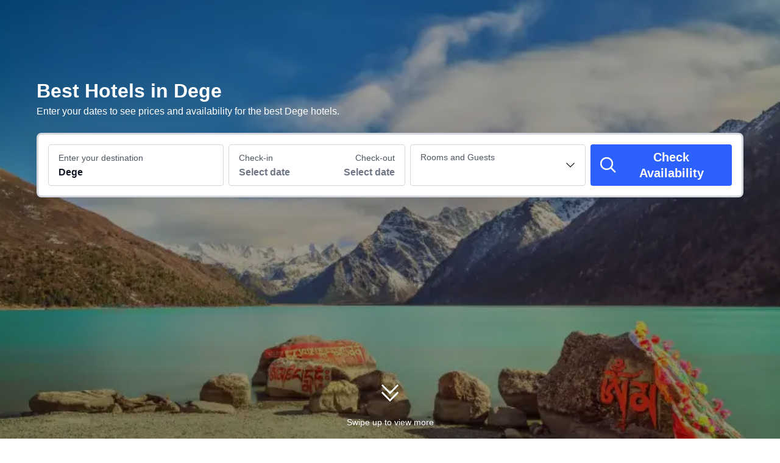

--- FILE ---
content_type: text/html; charset=utf-8
request_url: https://www.trip.com/hotels/dege-hotels-list-21999/
body_size: 72199
content:
<!DOCTYPE html><html lang="en-XX" dir="ltr"><head><meta charSet="utf-8"/><meta name="viewport" content="width=device-width"/><link rel="preload" href="https://file.tripcdn.com/files/8/htl_seo/index_seo-city-classicpc_0_0_206_client.js" as="script" crossorigin="anonymous"/><link rel="dns-prefetch" href="//aw-d.tripcdn.com" crossorigin="anonymous"/><link rel="dns-prefetch" href="//ak-d.tripcdn.com" crossorigin="anonymous"/><link rel="dns-prefetch" href="//file.tripcdn.com" crossorigin="anonymous"/><link rel="preconnect" href="//aw-d.tripcdn.com" crossorigin="anonymous"/><link rel="preconnect" href="//ak-d.tripcdn.com" crossorigin="anonymous"/><link rel="preconnect" href="//file.tripcdn.com" crossorigin="anonymous"/><meta http-equiv="x-dns-prefetch-control" content="on"/><meta charSet="UTF-8"/><meta name="viewport" content="width=device-width, initial-scale=1.0"/><meta name="format-detection" content="telephone=no"/><meta name="screen-orientation" content="portrait"/><meta name="apple-mobile-web-app-capable" content="yes"/><link rel="icon" href="//www.trip.com/trip.ico" sizes="any"/><link rel="shortcut icon" href="//www.trip.com/trip.ico" sizes="any"/><meta name="page-id" content="10320665784"/><link rel="canonical" href="https://www.trip.com/hotels/dege-hotels-list-21999/"/><link rel="alternate" href="https://www.trip.com/hotels/dege-hotels-list-21999/" hrefLang="x-default"/><link rel="alternate" href="https://uk.trip.com/hotels/dege-hotels-list-21999/" hrefLang="en-GB"/><link rel="alternate" href="https://hk.trip.com/hotels/dege-hotels-list-21999/" hrefLang="zh-Hant-HK"/><link rel="alternate" href="https://kr.trip.com/hotels/dege-hotels-list-21999/" hrefLang="ko"/><link rel="alternate" href="https://jp.trip.com/hotels/dege-hotels-list-21999/" hrefLang="ja"/><link rel="alternate" href="https://sg.trip.com/hotels/dege-hotels-list-21999/" hrefLang="en-SG"/><link rel="alternate" href="https://au.trip.com/hotels/dege-hotels-list-21999/" hrefLang="en-AU"/><link rel="alternate" href="https://de.trip.com/hotels/dege-hotels-list-21999/" hrefLang="de"/><link rel="alternate" href="https://fr.trip.com/hotels/dege-hotels-list-21999/" hrefLang="fr"/><link rel="alternate" href="https://es.trip.com/hotels/dege-hotels-list-21999/" hrefLang="es"/><link rel="alternate" href="https://it.trip.com/hotels/dege-hotels-list-21999/" hrefLang="it"/><link rel="alternate" href="https://ru.trip.com/hotels/dege-hotels-list-21999/" hrefLang="ru"/><link rel="alternate" href="https://th.trip.com/hotels/dege-hotels-list-21999/" hrefLang="th"/><link rel="alternate" href="https://id.trip.com/hotels/dege-hotels-list-21999/" hrefLang="id"/><link rel="alternate" href="https://my.trip.com/hotels/dege-hotels-list-21999/" hrefLang="ms"/><link rel="alternate" href="https://vn.trip.com/hotels/dege-hotels-list-21999/" hrefLang="vi"/><link rel="alternate" href="https://tr.trip.com/hotels/dege-hotels-list-21999/" hrefLang="tr"/><link rel="alternate" href="https://tw.trip.com/hotels/dege-hotels-list-21999/" hrefLang="zh-Hant-TW"/><link rel="alternate" href="https://ca.trip.com/hotels/dege-hotels-list-21999/" hrefLang="en-CA"/><link rel="alternate" href="https://us.trip.com/hotels/dege-hotels-list-21999/" hrefLang="en-US"/><link rel="alternate" href="https://in.trip.com/hotels/dege-hotels-list-21999/" hrefLang="en-IN"/><link rel="alternate" href="https://sa.trip.com/hotels/dege-hotels-list-21999/" hrefLang="ar-SA"/><link rel="alternate" href="https://dk.trip.com/hotels/dege-hotels-list-21999/" hrefLang="da"/><link rel="alternate" href="https://fi.trip.com/hotels/dege-hotels-list-21999/" hrefLang="fi"/><link rel="alternate" href="https://ph.trip.com/hotels/dege-hotels-list-21999/" hrefLang="en-PH"/><link rel="alternate" href="https://pt.trip.com/hotels/dege-hotels-list-21999/" hrefLang="pt"/><link rel="alternate" href="https://se.trip.com/hotels/dege-hotels-list-21999/" hrefLang="sv"/><script type="text/javascript" async="">window['$_bf'] = { loaded: true }
    window.UBT_BIZCONFIG = {
        isLoadFP: false,
        isLoadMarketing: false,
        isLoadRMS: false
    }
    window.hohCargo = {"locale":"en-XX","site":"EN","currency":"USD","lang":"en"} </script><style type="text/css">
        #hoh-page {
            background: #f5f7fa;
        
            .mc-ft, .mc-ft_line {
                background: #f5f7fa;
            }
        }
        </style><title>10 BEST Dege Hotels, China - Top Hotel Deals | Trip.com</title><meta name="description" content="Enjoy great saving at our curated selection of best hotels in Dege. Get our Price Match to find good availability and best rates for Dege hotels. Most of them offer full refunds and free cancellations."/><meta name="keywords" content="Dege hotels, hotels in Dege, Dege, hotels, cheap hotels, accommodations, book hotel, hotel reservations, Trip.com"/><meta property="og:title" content="10 BEST Dege Hotels, China - Top Hotel Deals | Trip.com"/><meta property="og:description" content="Enjoy great saving at our curated selection of best hotels in Dege. Get our Price Match to find good availability and best rates for Dege hotels. Most of them offer full refunds and free cancellations."/><meta property="og:url" content="www.trip.com"/><meta property="og:image" content="https://ak-d.tripcdn.com/images/100q1f000001grlvv0101.jpg"/><meta property="og:type" content="website"/><script type="text/javascript" src="https://ak-s-cw.tripcdn.com/locale/v3/6002/en-XX.js?etagc=f1d5426c7166f7fee6fd83e365d49739" crossorigin="anonymous" async=""></script><link rel="preload" href="https://ak-s-cw.tripcdn.com/ares/api/cc?f=locale%2Fv3%2F6001%2Fen-XX.js%2C%2Flocale%2Fv3%2F330151%2Fen-XX.js%2C%2Flocale%2Fv3%2F330153%2Fen-XX.js%2C%2Flocale%2Fv3%2F100009239%2Fen-XX.js&amp;etagc=197b3bbdc7115a029f06301053462289" as="script"/><style type="text/css">
        #hoh-page .pc-header {
            position: absolute;
            top: 0;
            left: 0;
            right: 0;
            z-index: 100;
        }
        </style><script type="application/ld+json">{"@context":"https://schema.org","@type":"BreadcrumbList","itemListElement":[{"@type":"ListItem","position":1,"name":"Trip.com","item":"https://www.trip.com"},{"@type":"ListItem","position":2,"name":"Hotels","item":"https://www.trip.com/hotels/"},{"@type":"ListItem","position":3,"name":"Hotels in China","item":"https://www.trip.com/hotels/country/china.html"},{"@type":"ListItem","position":4,"name":"Hotels in Sichuan","item":"https://www.trip.com/hotels/province/cn-sichuan.html"}]}</script><script type="application/ld+json">{"@context":"https://schema.org","@type":"ItemList","name":"10 BEST Dege Hotels, China - Top Hotel Deals | Trip.com","description":"Enjoy great saving at our curated selection of best hotels in Dege. Get our Price Match to find good availability and best rates for Dege hotels. Most of them offer full refunds and free cancellations.","url":"https://www.trip.com/hotels/dege-hotels-list-21999/","numberOfItems":10,"itemListOrder":"ItemListOrderDescending","itemListElement":[{"@type":"ListItem","position":1,"item":{"@context":"https://schema.org","@type":"Hotel","url":"https://www.trip.com/hotels/dege-hotel-detail-55235518/de-ge-ru-yuan-yi-chang-ke-zhan/","name":"Dege's got the inn as he wanted.","description":"The Dege's got the inn as he wanted. is an ideal spot for travelers wanting to discover the city. Visitors to Dege will find that the Dege's got the inn as he wanted. is a fantastic accommodation choice. There is no shortage of things to see in the area, with the Dege Sutra Printing House Tibetan Ancient Books Library, XiangBaLa BuXingJie and Dege Parkhang Sutra-Printing House all nearby. This hotel makes a great place to kick back and relax after a long day of sightseeing. This Dege hotel features parking on site. ","image":"https://ak-d.tripcdn.com/images/0201d120008pcomw91DFE_R_300_225_R5.webp","address":{"@type":"PostalAddress","addressLocality":"Dege","addressCountry":"China"},"review":{"@type":"Review","publisher":{"@type":"Organization","name":"Trip.com"},"author":{"@type":"Person","name":"Guest User"},"reviewBody":"The room was excellent overall. It came with an electric blanket, and we were even provided with an extra blanket. We wanted to visit a clinic in the county town, but it was hard to find a taxi. The owner personally drove us to the best clinic in town, which was incredibly kind of him. He is a very warm and kind person. Friends passing through should definitely consider staying here! 😄","datePublished":"2024-07-02 14:38:37"},"aggregateRating":{"@type":"AggregateRating","reviewCount":44,"ratingValue":8.3,"bestRating":10,"worstRating":0}}},{"@type":"ListItem","position":2,"item":{"@context":"https://schema.org","@type":"Hotel","url":"https://www.trip.com/hotels/dege-hotel-detail-77293744/de-ge-jiang-hong-tian-tang-zhu-ti-wen-hua-jiu-dian/","name":"Dege Red Paradise Theme Culture Hotel","description":"The Dege Red Paradise Theme Culture Hotel is an ideal spot for travelers wanting to discover the city. The Dege Red Paradise Theme Culture Hotel offers a pleasant stay in Dege for those traveling for business or leisure. With Dege Parkhang Sutra-Printing House, Kham Cultural Expo Park and Dege Sutra Printing House Tibetan Ancient Books Library all within a short distance, there is no shortage of things to do in the area. When guests have some time on their hands they can make use of the onsite facilities. For those driving themselves, parking is provided on site. Our guests consider this hotel to have excellent service. ","image":"https://ak-d.tripcdn.com/images/0203w120008ragvez102B_R_300_225_R5.webp","address":{"@type":"PostalAddress","addressLocality":"Dege","addressCountry":"China"},"review":{"@type":"Review","publisher":{"@type":"Organization","name":"Trip.com"},"author":{"@type":"Person","name":"Daxin"},"reviewBody":"The room was spotlessly clean with a convenient wet/dry separated bathroom. Its typical ******* style, rich in colors and diverse elements, created a wonderfully cozy and pleasant atmosphere. The staff provided incredibly warm and helpful service, even guiding us to the parking lot. Although the breakfast selection wasn't extensive, everything was delicious, and the yak butter tea was particularly good.","datePublished":"2025-06-14 05:59:14"},"aggregateRating":{"@type":"AggregateRating","reviewCount":93,"ratingValue":9.5,"bestRating":10,"worstRating":0}}},{"@type":"ListItem","position":3,"item":{"@context":"https://schema.org","@type":"Hotel","url":"https://www.trip.com/hotels/dege-hotel-detail-122988850/de-ge-shang-wu-jiu-dian/","name":"Dege Executive Hotel","description":"Dége Business Hotel","image":"https://ak-d.tripcdn.com/images/0200812000gh5a51bC6D3_R_300_225_R5.webp","address":{"@type":"PostalAddress","addressLocality":"Dege","addressCountry":"China"},"review":{"@type":"Review","publisher":{"@type":"Organization","name":"Trip.com"},"author":{"@type":"Person","name":"Guest User"},"reviewBody":"The hotel is located on the roadside navigation, free parking. The front desk lady is very good at serving, the newly opened hotel facilities and equipment are very new, there is floor heating is very warm, but unfortunately there is no humidifier. The hygiene of the bedding needs to be strengthened, there is hair under the pillow, and the two pillows below have not changed the pillowcases at all. Five stars for the service of Miss Sister","datePublished":"2025-04-17 16:44:04"},"aggregateRating":{"@type":"AggregateRating","reviewCount":413,"ratingValue":9.4,"bestRating":10,"worstRating":0}}},{"@type":"ListItem","position":4,"item":{"@context":"https://schema.org","@type":"Hotel","url":"https://www.trip.com/hotels/dege-hotel-detail-69211111/de-ge-yin-xiang-bin-guan/","name":"Dege Impression Hotel","description":"The Dege Impression Hotel provides a great place for travelers to relax after a busy day. The Dege Impression Hotel is an ideal choice for travelers who want to take in the sights and sounds of Dege. With multiple attractions nearby including Dege Sutra Printing House Tibetan Ancient Books Library, XiangBaLa BuXingJie and Gengqing Temple, guests will find plenty to keep themselves occupied. In their spare time, guests can explore the hotel's surroundings. This Dege hotel features parking on site. Our guests rate this hotel as one of the best hotels for cleanliness. ","image":"https://ak-d.tripcdn.com/images/1mc3p12000bonms0cCFBA_R_300_225_R5.webp","address":{"@type":"PostalAddress","addressLocality":"Dege","addressCountry":"China"},"review":{"@type":"Review","publisher":{"@type":"Organization","name":"Trip.com"},"author":{"@type":"Person","name":"Luhuozhutangzhou"},"reviewBody":"The room is generally clean and tidy, with complete facilities. It seems that only the rooms on the second floor have floor heating (I'm not sure). The rooms on the third floor are quite cold in this season, but the rooms are equipped with electric blankets, so you won't feel cold when sleeping at night. But although our room was at the very back, we could still hear clearly the sounds of people walking around and closing and opening doors in the corridor. Everything else was fine, and we could park our car at the door, which was quite convenient. I also recommend a halal restaurant on the right side of the hotel. It seems to be called Majia Halal or something (I forgot the name). The owner is from Qinghai, the food is very authentic, the store is very clean, the price is reasonable, and the plate size is large. I recommend you to go and try it.","datePublished":"2024-09-19 17:42:46"},"aggregateRating":{"@type":"AggregateRating","reviewCount":41,"ratingValue":8.9,"bestRating":10,"worstRating":0}}},{"@type":"ListItem","position":5,"item":{"@context":"https://schema.org","@type":"Hotel","url":"https://www.trip.com/hotels/dege-hotel-detail-67671129/de-ge-ming-cheng-hotel/","name":"De Ge Ming Cheng Hotel","description":"The De Ge Ming Cheng Hotel provides a great place for travelers to relax after a busy day. The De Ge Ming Cheng Hotel offers a pleasant stay in Dege for those traveling for business or leisure. This hotel is located near many of Dege's attractions including Dege Parkhang Sutra-Printing House, XiangBaLa BuXingJie and Gengqing Temple. At the end of a busy day, travelers can unwind and relax in the hotel or go out and enjoy the city. This Dege hotel provides parking on site. ","image":"https://ak-d.tripcdn.com/images/02040120006bij4wm5DA6_R_300_225_R5.webp","address":{"@type":"PostalAddress","addressLocality":"Dege","addressCountry":"China"},"aggregateRating":{"@type":"AggregateRating","reviewCount":44,"ratingValue":6.2,"bestRating":10,"worstRating":0}}},{"@type":"ListItem","position":6,"item":{"@context":"https://schema.org","@type":"Hotel","url":"https://www.trip.com/hotels/dege-hotel-detail-97680806/de-ge-gang-qiong-pan-di-ling-jiu-dian/","name":"Ganglong Panling Hotel, Dege County","description":"The Ganglong Panling Hotel, Dege County is a great choice for guests looking for accommodation in Dege, having been recently opened in 2022. There is no shortage of things to see in the area, with the XiangBaLa BuXingJie, Gengqing Temple and Dege Parkhang Sutra-Printing House all nearby. This hotel makes a great place to kick back and relax after a long day of sightseeing. For those driving themselves, parking is provided on site. According to our guests, this hotel provides a very high level of service. For guests traveling with groups of friends, this hotel is consistently one of the most popular choices. ","image":"https://ak-d.tripcdn.com/images/0205v12000bn22y0t318A_R_300_225_R5.webp","address":{"@type":"PostalAddress","addressLocality":"Dege","addressCountry":"China"},"review":{"@type":"Review","publisher":{"@type":"Organization","name":"Trip.com"},"author":{"@type":"Person","name":"zjp95328****"},"reviewBody":"The hotel is Tibetan-style and in a good location. There is a parking lot and a farmers' market and supermarket opposite, which makes shopping very convenient. Many of the guests staying here are Tibetans, so the smell is a bit unfamiliar. The rooms are relatively large, with separate wet and dry areas. The breakfast is simple, with egg butter tea and porridge. When in Rome, do as the Romans do and I'm quite satisfied!","datePublished":"2025-05-02 16:43:00"},"aggregateRating":{"@type":"AggregateRating","reviewCount":266,"ratingValue":9.2,"bestRating":10,"worstRating":0}}},{"@type":"ListItem","position":7,"item":{"@context":"https://schema.org","@type":"Hotel","url":"https://www.trip.com/hotels/dege-hotel-detail-35003352/de-ge-xue-yu-zha-xi-bin-guan/","name":"Dege Xueyu Zaxi Hotel","description":"The Dege Xueyu Zaxi Hotel provides a great place for travelers to relax after a busy day. The Dege Xueyu Zaxi Hotel offers a pleasant stay in Dege for those traveling for business or leisure. With multiple attractions nearby including Dege Sutra Printing House Tibetan Ancient Books Library, Dege Parkhang Sutra-Printing House and Gengqing Temple, guests will find plenty to keep themselves occupied. After a long day of sightseeing, guests can retire to the comfort of the hotel. For those driving themselves, parking is provided on site. ","image":"https://ak-d.tripcdn.com/images/0202h120008rr105c7655_R_300_225_R5.webp","address":{"@type":"PostalAddress","addressLocality":"Dege","addressCountry":"China"},"review":{"@type":"Review","publisher":{"@type":"Organization","name":"Trip.com"},"author":{"@type":"Person","name":"Guest User"},"reviewBody":"For a remote small place, the room is OK, although the public toilet is not bad, the facilities in the room are basically complete, and the front desk service is OK. The price is reasonable.","datePublished":"2022-08-07 11:20:27"},"aggregateRating":{"@type":"AggregateRating","reviewCount":6,"ratingValue":7,"bestRating":10,"worstRating":0}}},{"@type":"ListItem","position":8,"item":{"@context":"https://schema.org","@type":"Hotel","url":"https://www.trip.com/hotels/dege-hotel-detail-114883526/wang-qin-da-jiu-dian/","name":"Minshan Xingzhe Muxin Wangqinda Hotel (Dege Yinjing Yuan Branch)","description":"A truly satisfying stay with excellent value for money. The staff, especially a friendly lady, was incredibly welcoming and helpful, even assisting us in finding a parking spot. When we encountered an issue with our room, they promptly upgraded us. Our room was spotlessly clean. The location is fantastic, directly opposite the Dege Parkhang (Printing House), making it super convenient for visits. Breakfast was also delicious. The only slight drawback was the transparent bathroom door, which lacked a bit of privacy. I hope they continue to improve!","image":"https://ak-d.tripcdn.com/images/1mc0v12000e7z6o0400C7_R_300_225_R5.webp","address":{"@type":"PostalAddress","addressLocality":"Dege","addressCountry":"China"},"review":{"@type":"Review","publisher":{"@type":"Organization","name":"Trip.com"},"author":{"@type":"Person","name":"Guest User"},"reviewBody":"A truly satisfying stay with excellent value for money. The staff, especially a friendly lady, was incredibly welcoming and helpful, even assisting us in finding a parking spot. When we encountered an issue with our room, they promptly upgraded us. Our room was spotlessly clean. The location is fantastic, directly opposite the Dege Parkhang (Printing House), making it super convenient for visits. Breakfast was also delicious. The only slight drawback was the transparent bathroom door, which lacked a bit of privacy. I hope they continue to improve!","datePublished":"2025-08-02 17:17:51"},"aggregateRating":{"@type":"AggregateRating","reviewCount":224,"ratingValue":9,"bestRating":10,"worstRating":0}}},{"@type":"ListItem","position":9,"item":{"@context":"https://schema.org","@type":"Hotel","url":"https://www.trip.com/hotels/dege-hotel-detail-122233551/kale-hotel/","name":"kale HOTEL","description":"The room is the same as the online pictures, the decoration style is intriguing. All kinds of alms are arranged extremely beautifully, and the sanitary condition is not to be said and clean. People stay at ease. The soundproofing effect of the room is very good, double-glazed 😊. Breakfast is also very good. The second floor upstairs is the parking lot. Helped to direct. Service attitude is very good. The beauty at the front desk is very beautiful.","image":"https://ak-d.tripcdn.com/images/0201312000eya2ua1D82D_R_300_225_R5.webp","address":{"@type":"PostalAddress","addressLocality":"Dege","addressCountry":"China"},"review":{"@type":"Review","publisher":{"@type":"Organization","name":"Trip.com"},"author":{"@type":"Person","name":"CM2866GD6U****"},"reviewBody":"The room is the same as the online pictures, the decoration style is intriguing. All kinds of alms are arranged extremely beautifully, and the sanitary condition is not to be said and clean. People stay at ease. The soundproofing effect of the room is very good, double-glazed 😊. Breakfast is also very good. The second floor upstairs is the parking lot. Helped to direct. Service attitude is very good. The beauty at the front desk is very beautiful.","datePublished":"2025-07-18 12:01:12"},"aggregateRating":{"@type":"AggregateRating","reviewCount":303,"ratingValue":9.3,"bestRating":10,"worstRating":0}}},{"@type":"ListItem","position":10,"item":{"@context":"https://schema.org","@type":"Hotel","url":"https://www.trip.com/hotels/dege-hotel-detail-33089034/dege-shandi-hotel/","name":"Dege Shandi Hotel","description":"The Dege Shandi Hotel provides a great place for travelers to relax after a busy day. The Dege Shandi Hotel is an ideal choice for travelers who want to take in the sights and sounds of Dege. With multiple attractions nearby including Dege Sutra Printing House Tibetan Ancient Books Library, Dege Parkhang Sutra-Printing House and Gengqing Temple, guests will find plenty to keep themselves occupied. This hotel makes a great place to kick back and relax after a long day of sightseeing. This Dege hotel provides parking on site. If cleanliness is important to you, this hotel makes an excellent choice, as our guests consider this to be one of the cleanest hotels in the city.  For guests traveling with groups of friends, this hotel is consistently one of the most popular choices. ","image":"https://ak-d.tripcdn.com/images/2h0210000000pfus0E0A2_R_300_225_R5.webp","address":{"@type":"PostalAddress","addressLocality":"Dege","addressCountry":"China"},"review":{"@type":"Review","publisher":{"@type":"Organization","name":"Trip.com"},"author":{"@type":"Person","name":"Lantianbaiyunqingshan123456"},"reviewBody":"I came to live last year and I felt very satisfied, so this year I went to Dege County and chose Dege Shandi Hotel again. Parking is very convenient compared to the surrounding hotels, but the price is more expensive. This year I feel that I have not experienced it well last year. Many lights in the room are broken and the light is dark. There is no hot water after getting up in the morning! The room was clean and tidy, the cliffs were outside the window, and the stream was particularly clear.","datePublished":"2025-03-28 20:46:21"},"aggregateRating":{"@type":"AggregateRating","reviewCount":161,"ratingValue":9,"bestRating":10,"worstRating":0}}}]}</script><script type="application/ld+json">{"@context":"https://schema.org","@type":"DataFeedItem","name":"update","dateModified":"November 5, 2025"}</script><script type="application/ld+json">{"@context":"https://schema.org","@type":"FAQPage","mainEntity":[{"@type":"Question","name":"What are some of the best hotels in Dege?","acceptedAnswer":{"@type":"Answer","text":"Whether you're planning a business trip or a vacation, Dege has many top-rated hotels to choose from. <a href=\"https://www.trip.com/hotels/dege-hotel-detail-114883526/wang-qin-da-jiu-dian/\">Minshan Xingzhe Muxin Wangqinda Hotel (Dege Yinjing Yuan Branch) (price from US$44)</a>, <a href=\"https://www.trip.com/hotels/dege-hotel-detail-77293744/de-ge-jiang-hong-tian-tang-zhu-ti-wen-hua-jiu-dian/\">Dege Red Paradise Theme Culture Hotel (price from US$26)</a> and <a href=\"https://www.trip.com/hotels/dege-hotel-detail-55235518/de-ge-ru-yuan-yi-chang-ke-zhan/\">Dege's got the inn as he wanted. (price from US$15)</a> are among the best choices for your stay. "}},{"@type":"Question","name":"How to get good deals on hotels in Dege?","acceptedAnswer":{"@type":"Answer","text":"Find the best hotel deals and promotions on Trip.com, available year-round for both first-time and loyal users. Please check the <a href=\"https://www.trip.com/sale/deals/\">promotions page</a> to see what promotions are available now on Trip.com."}},{"@type":"Question","name":"What are the best pet-friendly hotels in Dege?","acceptedAnswer":{"@type":"Answer","text":"<a href=\"https://www.trip.com/hotels/dege-hotel-detail-112202608/de-ge-cang-yang-jia-cuo-qing-ge-da-jiu-dian/\">Dege Cangyang Gyatso Love Song Hotel (Manigango) (price from US$51)</a>, <a href=\"https://www.trip.com/hotels/dege-hotel-detail-35003352/de-ge-xue-yu-zha-xi-bin-guan/\">Dege Xueyu Zaxi Hotel (price from US$11)</a> and <a href=\"https://www.trip.com/hotels/dege-hotel-detail-97680806/de-ge-gang-qiong-pan-di-ling-jiu-dian/\">Ganglong Panling Hotel, Dege County (price from US$15)</a> welcome pets.  Bring your pets along for an enjoyable stay!"}},{"@type":"Question","name":"What are the best hotels with a spa in Dege?","acceptedAnswer":{"@type":"Answer","text":"A spa hotel can make your trip more enjoyable with relaxing amenities. <a href=\"https://www.trip.com/hotels/dege-hotel-detail-67671129/de-ge-ming-cheng-hotel/\">De Ge Ming Cheng Hotel (price from US$21)</a> is one of the best hotels with a spa in the area. "}},{"@type":"Question","name":"What hotels in Dege are good for families?","acceptedAnswer":{"@type":"Answer","text":"<a href=\"https://www.trip.com/hotels/dege-hotel-detail-130012192/qinchuan-no1-grand-hotel/\">Dege Qin Chuan No.1 Grand Hotel (Manigango) (price from US$49)</a>, <a href=\"https://www.trip.com/hotels/dege-hotel-detail-120218477/lingcang-hotel/\">Lingcang Hotel (price from US$63)</a> and <a href=\"https://www.trip.com/hotels/dege-hotel-detail-99888901/lun-zhu-ze-min-su/\">Lunzhuze Homestay (price from US$52)</a> are great options for families traveling together.  Create lasting memories with your kids and loved ones during your stay."}},{"@type":"Question","name":"Which hotels in Dege provide fitness facilities?","acceptedAnswer":{"@type":"Answer","text":"<a href=\"https://www.trip.com/hotels/dege-hotel-detail-114883526/wang-qin-da-jiu-dian/\">Minshan Xingzhe Muxin Wangqinda Hotel (Dege Yinjing Yuan Branch) (price from US$44)</a> offers fitness facilities to keep you active during your stay.  Stay on track with your fitness goals while on the go!"}},{"@type":"Question","name":"Which hotels in Dege have pools?","acceptedAnswer":{"@type":"Answer","text":"<a href=\"https://www.trip.com/hotels/dege-hotel-detail-120218477/lingcang-hotel/\">Lingcang Hotel (price from US$63)</a> is a popular hotel offering a swimming pool.  Book your stay to enjoy the pool and make your trip more enjoyable."}},{"@type":"Question","name":"What hotels in Dege offer an especially good breakfast?","acceptedAnswer":{"@type":"Answer","text":"Begin your day with a tasty and satisfying breakfast! <a href=\"https://www.trip.com/hotels/dege-hotel-detail-97445273/yu-long-da-jiu-dian/\">Yulong Hotel (price from US$48)</a>, <a href=\"https://www.trip.com/hotels/dege-hotel-detail-114883526/wang-qin-da-jiu-dian/\">Minshan Xingzhe Muxin Wangqinda Hotel (Dege Yinjing Yuan Branch) (price from US$44)</a> and <a href=\"https://www.trip.com/hotels/dege-hotel-detail-6266295/queershanbingguan/\">queershanbingguan (price from US$42)</a> provide the best breakfast to start your day. "}},{"@type":"Question","name":"What are some good hotel options near Dege Parkhang Sutra-Printing House in Dege?","acceptedAnswer":{"@type":"Answer","text":"Based on traveler reviews, some of the top-rated hotels near Dege Parkhang Sutra-Printing House in Dege include <a href=\"https://www.trip.com/hotels/dege-hotel-detail-114883526/wang-qin-da-jiu-dian/\">Minshan Xingzhe Muxin Wangqinda Hotel (Dege Yinjing Yuan Branch) (price from US$44)</a>, <a href=\"https://www.trip.com/hotels/dege-hotel-detail-77293744/de-ge-jiang-hong-tian-tang-zhu-ti-wen-hua-jiu-dian/\">Dege Red Paradise Theme Culture Hotel (price from US$26)</a> and <a href=\"https://www.trip.com/hotels/dege-hotel-detail-6266295/queershanbingguan/\">queershanbingguan (price from US$42)</a>, all known for their excellent service and prime locations."}},{"@type":"Question","name":"What are the must-see spots in Dege?","acceptedAnswer":{"@type":"Answer","text":"Dege is packed with incredible must-see landmarks, like <a href=\"https://www.trip.com/hotels/dege-dege-parkhang-sutra-printing-house/hotels-c21999m4206851/\">Dege Parkhang Sutra-Printing House</a>, <a href=\"https://www.trip.com/hotels/dege-manigangexiang/hotels-c21999m18994698/\">Manigangexiang</a> and <a href=\"https://www.trip.com/hotels/dege-gengqing-temple/hotels-c21999m22883424/\">Gengqing Temple</a>."}}]}</script><style type="text/css">@keyframes rcToolTipZoomIn{0%{opacity:0;transform:scale(0);transform-origin:50% 50%}to{opacity:1;transform:scale(1);transform-origin:50% 50%}}@keyframes rcToolTipZoomOut{0%{opacity:1;transform:scale(1);transform-origin:50% 50%}to{opacity:0;transform:scale(0);transform-origin:50% 50%}}@keyframes breathe{0%,to{opacity:1}50%{opacity:.3}}@keyframes maskAnimation{0%{opacity:0}to{opacity:1}}#__next,.stick-container,.template-container{position:relative}body,html{font-weight:400;height:100%;width:100%}body{-webkit-text-size-adjust:100%;-webkit-tap-highlight-color:transparent;-webkit-font-smoothing:antialiased;-webkit-touch-callout:none;-webkit-overflow-scrolling:touch;overflow-x:hidden;overflow-y:auto}html{font:12px/1.5 Trip Geom,BlinkMacSystemFont,-apple-system,Roboto,Helvetica,Arial,sans-serif}html[lang=zh-HK],html[lang=zh-TW]{font-family:Trip Geom,Microsoft Jhenghei,PingFang HK,STHeitiTC-Light,tahoma,arial,sans-serif}html[lang=ko-KR]{font-family:Trip Geom,나눔바른고딕,Nanum Barun Gothic,나눔 고딕,Nanum Gothic,맑은 고딕,Malgun Gothic,돋움,dotum,tahoma,arial,sans-serif}html[lang=ja-JP]{font-family:Trip Geom,SF Pro JP,Hiragino Kaku Gothic Pro,ヒラギノ角ゴ Pro W3,Meiryo UI,Meiryo,MS PGothic,Helvetica,Osaka,Tahoma,Arial,sans-serif}html[lang=vi-VN]{font-family:BlinkMacSystemFont,-apple-system,Roboto,Helvetica,Arial,sans-serif}#__next{flex:1 1 auto;height:100%}body,h1,h2,h3,h4,h5,h6,li,p,ul{margin:0}img{border:0}dfn,i{font-style:normal}dfn,em,i{font-weight:400}li,ul{list-style:none;padding:0}input,textarea{outline:0}textarea{overflow:auto;resize:none}button{-webkit-user-select:none}button:focus,input:focus,select:focus,textarea:focus{outline:0}.c-calendar-month__week td.is-allow-hover:hover,a{cursor:pointer}a,a.disabled:hover{-webkit-text-decoration:none;text-decoration:none}a.disabled:hover{cursor:default}em{font-style:inherit}.pc-header li.mc-hd__nav-item.mc-hd__fold a.mc-hd__fold-icon,.tcp-modal-con *{box-sizing:content-box}.c-calendar-month__festival li{position:relative}.sticky{position:sticky}.static{position:static}.rc-tooltip.rc-tooltip-zoom-appear,.rc-tooltip.rc-tooltip-zoom-enter{opacity:0}.rc-tooltip.rc-tooltip-zoom-enter,.rc-tooltip.rc-tooltip-zoom-leave{display:block}.rc-tooltip-zoom-appear,.rc-tooltip-zoom-enter,.rc-tooltip-zoom-leave{animation-duration:.3s;animation-fill-mode:both;animation-play-state:paused}.rc-tooltip-zoom-appear,.rc-tooltip-zoom-enter{animation-timing-function:cubic-bezier(.18,.89,.32,1.28);opacity:0}.rc-tooltip-zoom-leave{animation-timing-function:cubic-bezier(.6,-.3,.74,.05)}.rc-tooltip-zoom-appear.rc-tooltip-zoom-appear-active,.rc-tooltip-zoom-enter.rc-tooltip-zoom-enter-active{animation-name:rcToolTipZoomIn;animation-play-state:running}.rc-tooltip-zoom-leave.rc-tooltip-zoom-leave-active{animation-name:rcToolTipZoomOut;animation-play-state:running}.rc-tooltip{background-color:rgba(0,0,0,.05);display:block;font-size:12px;line-height:1.5;opacity:.9;padding:1px;position:absolute;visibility:visible;z-index:1070}.rc-tooltip-hidden{display:none}.rc-tooltip-inner{background-color:#fff;border:1px solid #b1b1b1;border-radius:3px;color:#333;min-height:34px;padding:8px 10px;text-align:left;-webkit-text-decoration:none;text-decoration:none}.rc-tooltip-arrow,.rc-tooltip-arrow-inner{border-color:transparent;border-style:solid;height:0;position:absolute;width:0}.rc-tooltip-placement-top .rc-tooltip-arrow,.rc-tooltip-placement-topLeft .rc-tooltip-arrow,.rc-tooltip-placement-topRight .rc-tooltip-arrow{border-top-color:#b1b1b1;border-width:6px 6px 0;margin-left:-6px;transform:translate(-50%,5px)}.rc-tooltip-placement-top .rc-tooltip-arrow-inner,.rc-tooltip-placement-topLeft .rc-tooltip-arrow-inner,.rc-tooltip-placement-topRight .rc-tooltip-arrow-inner{border-top-color:#fff;border-width:6px 6px 0;bottom:1px;margin-left:-6px}.rc-tooltip-placement-top .rc-tooltip-arrow{left:50%}.rc-tooltip-placement-topLeft .rc-tooltip-arrow{left:15%}.rc-tooltip-placement-topRight .rc-tooltip-arrow{right:15%}.rc-tooltip-placement-right .rc-tooltip-arrow,.rc-tooltip-placement-rightBottom .rc-tooltip-arrow{margin-top:-6px}.rc-tooltip-placement-right .rc-tooltip-arrow,.rc-tooltip-placement-rightBottom .rc-tooltip-arrow,.rc-tooltip-placement-rightTop .rc-tooltip-arrow{border-right-color:#b1b1b1;border-width:6px 6px 6px 0;left:-5px;transform:translateX(calc(-100% + 1px))}.rc-tooltip-placement-right .rc-tooltip-arrow-inner,.rc-tooltip-placement-rightBottom .rc-tooltip-arrow-inner,.rc-tooltip-placement-rightTop .rc-tooltip-arrow-inner{border-right-color:#fff;border-width:6px 6px 6px 0;left:1px;margin-top:-6px}.rc-tooltip-placement-right .rc-tooltip-arrow{top:50%}.rc-tooltip-placement-rightTop .rc-tooltip-arrow{margin-top:0;top:15%}.rc-tooltip-placement-rightBottom .rc-tooltip-arrow{bottom:15%}.rc-tooltip-placement-left .rc-tooltip-arrow,.rc-tooltip-placement-leftBottom .rc-tooltip-arrow{margin-top:-6px}.rc-tooltip-placement-left .rc-tooltip-arrow,.rc-tooltip-placement-leftBottom .rc-tooltip-arrow,.rc-tooltip-placement-leftTop .rc-tooltip-arrow{border-left-color:#b1b1b1;border-width:6px 0 6px 6px;right:-5px;transform:translateX(calc(100% - 1px))}.rc-tooltip-placement-left .rc-tooltip-arrow-inner,.rc-tooltip-placement-leftBottom .rc-tooltip-arrow-inner,.rc-tooltip-placement-leftTop .rc-tooltip-arrow-inner{border-left-color:#fff;border-width:6px 0 6px 6px;margin-top:-6px;right:1px}.rc-tooltip-placement-left .rc-tooltip-arrow{top:50%}.rc-tooltip-placement-leftTop .rc-tooltip-arrow{margin-top:0;top:15%}.rc-tooltip-placement-leftBottom .rc-tooltip-arrow{bottom:15%}.rc-tooltip-placement-bottom .rc-tooltip-arrow,.rc-tooltip-placement-bottomLeft .rc-tooltip-arrow,.rc-tooltip-placement-bottomRight .rc-tooltip-arrow{border-bottom-color:#b1b1b1;border-width:0 6px 6px;margin-left:-6px;transform:translate(-50%,-5px)}.rc-tooltip-placement-bottom .rc-tooltip-arrow-inner,.rc-tooltip-placement-bottomLeft .rc-tooltip-arrow-inner,.rc-tooltip-placement-bottomRight .rc-tooltip-arrow-inner{border-bottom-color:#fff;border-width:0 6px 6px;margin-left:-6px;top:1px}.rc-tooltip-placement-bottom .rc-tooltip-arrow{left:50%}.rc-tooltip-placement-bottomLeft .rc-tooltip-arrow{left:15%}.rc-tooltip-placement-bottomRight .rc-tooltip-arrow{right:15%}.c-calendar-icon-dot{background-color:var(--smtcColorTextTertiary,#ff6f00);border-radius:50%;display:inline-block;height:4px;position:absolute;right:50%;top:8px;transform:translateX(50%);width:4px}.c-calendar-icon-dot.custom{position:static;-webkit-margin-end:8px;margin-right:8px;transform:none}.c-calendar-month{flex:1 1;-webkit-margin-end:24px;margin-right:24px}.c-calendar-month:nth-of-type(2){-webkit-margin-end:0;margin-right:0}.c-calendar-month__title{padding:16px 0 12px}.c-calendar-month__title h2{color:var(--smtcColorTextPrimary,#0f294d);font-size:var(--smtcFontSizeTitle2,16px);font-weight:var(--coreFontWeightBold,700);letter-spacing:0;line-height:var(--smtcLineHeightTitle2,24px);text-align:center}.c-calendar-month__week-head{color:var(--smtcColorTextPrimary,#0f294d);font-size:var(--smtcFontSizeCaption,12px);font-weight:var(--coreFontWeightRegular,400);line-height:var(--smtcLineHeightCaption,14px);margin-bottom:10px}.c-calendar-month__week-head tr{display:flex;flex-direction:row;justify-content:space-around}.c-calendar-month__week-head th{flex:1 1;text-align:center}.c-calendar-month__days{font-size:var(--smtcFontSizeTitle3,14px);margin-bottom:5px}.c-calendar-month__week{flex-direction:row;list-style:none;margin:0;padding:0;text-align:center;display:flex;justify-content:center}.c-calendar-month__week td{display:flex;justify-content:center;color:var(--smtcColorTextPrimary,#0f294d);font-size:var(--smtcFontSizeTitle3,14px);height:48px;line-height:var(--smtcLineHeightTitle3,18px);position:relative;width:48px;box-sizing:border-box;flex-direction:column}.c-calendar-month__week td[data-focused]{z-index:999}.c-calendar-month__week td .tipWrapper{display:flex;flex-direction:column;height:100%}.c-calendar-month__week td .day,.c-calendar-month__week td .price,.c-calendar-month__week td .tipWrapper{align-items:center;justify-content:center;width:100%}.c-calendar-month__week td .day,.c-calendar-month__week td .price{display:block;display:flex;font-size:var(--smtcFontSizeTitle3,14px);height:16px;line-height:var(--smtcLineHeightTitle3,18px);text-align:center}.c-calendar-month__week td .day .leftSlot,.c-calendar-month__week td .price .leftSlot{display:inline-flex;text-align:center;align-items:center;justify-content:center;-webkit-margin-end:2px;margin-right:2px}.c-calendar-month__week td .slot{bottom:9px;left:50%;position:absolute;transform:translateX(-50%)}.c-calendar-month__week td .day{font-weight:var(--coreFontWeightBold,700)}.c-calendar-month__week td .price{color:var(--smtcColorTextSecondary,#455873);font-size:var(--smtcFontSizeCaption,12px);max-width:44px;overflow:hidden;text-overflow:ellipsis;white-space:nowrap;align-self:center}.c-calendar-month__week td.is-allow-hover:not(.is-selected):hover{background-color:var(--smtcColorBgBrandTintedHigh,rgba(50,100,255,.08));border-radius:4px}.c-calendar-month__week td.is-disable{color:var(--smtcColorTextDisabled,#acb4bf);cursor:inherit}.c-calendar-month__week td.is-in-range{background-color:var(--smtcColorBgBrandTintedHigh,rgba(50,100,255,.08))}.c-calendar-month__week td.is-in-range.is-allow-hover:not(.is-selected):hover{background-color:var(--compSearchBoxCalendarHighlight,rgba(50,100,255,.16));border-radius:0}.c-calendar-month__week td.has-price .c-calendar-icon-dot{transform:translate(50%,-4px)}.c-calendar-month__week td.has-bg:not(.is-in-range){padding:1px}.c-calendar-month__week td.has-bg:not(.is-in-range) .tipWrapper{border-radius:4px}.c-calendar-month__week td.has-bg:not(.is-in-range) .tipWrapper:hover{background-color:var(--smtcColorBgBrandTintedHigh,rgba(50,100,255,.08))!important}.c-calendar-month__week td.is-selected,.c-calendar-month__week td.is-selected .tipWrapper .slot span,.c-calendar-month__week td.is-selected .tipWrapper .slot svg{color:#fff!important}.c-calendar-month__week td.is-selected.is-selected-first.in-range,.c-calendar-month__week td.is-selected.is-selected-last.in-range{background-color:var(--smtcColorBgBrandTintedHigh,rgba(50,100,255,.08));border-radius:4px 0 0 4px}.c-calendar-month__week td.is-selected.is-selected-last.in-range{border-radius:0 4px 4px 0}.c-calendar-month__week td.is-selected .tipWrapper{background-color:var(--smtcColorBgBrandFilled,#3264ff);border-radius:4px}.c-calendar-month__week td.is-selected .tipWrapper:hover{background-color:var(--compSearchBoxButtonBgColor,#2953d6)}.c-calendar-month__week td.is-selected .c-calendar-icon-dot,.c-calendar-month__week td.is-selected .price .leftSlot .icon{background-color:#fff!important}.c-calendar-month__week td.is-selected .price,.c-calendar-month__week td.is-selected .price .leftSlot{color:#fff!important}.c-calendar-month__week td.disabled-interact{cursor:default!important}.c-calendar-month__week td.disabled-interact:hover{background-color:initial!important}.c-calendar-month__week td .lp-loading{animation:breathe 1.6s cubic-bezier(.645,.045,.355,1) infinite;background-color:#f0f2f5;border-radius:4px;height:100%;overflow:hidden;width:100%;align-self:center;line-height:var(--smtcLineHeightTitle3,18px);margin-top:6px;text-align:center}.c-calendar-month__festival{list-style:none;-webkit-padding-start:10px;color:#8592a6;font-size:var(--smtcFontSizeCaption,12px);line-height:1.5;margin-bottom:10px;overflow:hidden;padding-left:10px;position:relative}.c-calendar-month__festival-date,.c-calendar-month__festival-name{-webkit-margin-end:4px;display:inline-block;margin-right:4px}.c-calendar-month__festival li:not(:last-of-type){margin-bottom:5px}.c-calendar-month__festival .c-calendar-icon-dot{left:-9px;top:5px}.c-calender-pop__wrapper.rc-tooltip{opacity:1;padding:0;pointer-events:none}.c-calender-pop__wrapper.rc-tooltip .rc-tooltip-arrow{border-bottom-color:var(--smtcColorTextPrimary,rgba(15,41,77,.9));border-top-color:var(--smtcColorTextPrimary,rgba(15,41,77,.9));margin:0}.c-calender-pop__wrapper.rc-tooltip .rc-tooltip-content .rc-tooltip-inner{background-color:var(--smtcColorTextPrimary,rgba(15,41,77,.9));border:0;border-radius:2px;box-shadow:none;box-sizing:border-box;color:#fff;font-size:var(--smtcFontSizeCaption,12px);line-height:16px;outline:0;padding:8px;width:100%}.c-calender-pop__wrapper.rc-tooltip .rc-tooltip-content .rc-tooltip-inner .day-tip{text-align:center}.c-calender-pop__wrapper.rc-tooltip .rc-tooltip-content .rc-tooltip-inner .day-tip p{margin:0;padding:0}.c-calender-modal{bottom:0;left:0;pointer-events:none;position:absolute;right:0;top:0}.c-calender-modal .content{background:#fff;border-radius:4px;box-shadow:0 12px 24px 0 rgba(15,41,77,.16);color:var(--smtcColorTextPrimary,#0f294d);font-size:var(--smtcFontSizeTitle3,14px);left:50%;min-width:515px;padding:16px;pointer-events:all;position:absolute;top:50%;transform:translate(-50%,-50%)}.c-calendar__headerSlot .switch-wrapper>label,.c-calendar__with-tabs .c-tab .tablist .c-tab-item,.c-calender-modal .content,.c-calender-modal .content .badge{display:flex;align-items:center;justify-content:center}.c-calender-modal .content .badge{-webkit-margin-end:9px;margin-right:9px}.c-calender-modal .content .badge svg{font-size:19px}[dir=rtl] .c-calendar-month__festival .c-calendar-icon-dot{right:-7px}.c-calendar,.c-calendar__with-tabs{border:1px solid #dadfe6;border-radius:4px;box-sizing:border-box}.c-calendar__with-tabs{background:#fff;box-shadow:0 8px 16px 0 rgba(15,41,77,.12);width:736px}.c-calendar__with-tabs.invisible{display:none}.c-calendar__with-tabs .c-tab,.c-calendar__with-tabs .c-tab .tablist .c-tab-item.active:after{width:100%}.c-calendar__with-tabs .c-tab .tablist{border-bottom:1px solid #dadfe6;height:54px;padding:0 16px;flex-direction:row;-webkit-box-pack:start;-ms-flex-pack:start;gap:24px;justify-content:flex-start;-webkit-user-select:none;-moz-user-select:none;user-select:none;display:flex;align-items:center;box-sizing:border-box}.c-calendar__with-tabs .c-tab .tablist .c-tab-item{box-sizing:border-box;cursor:pointer;text-align:center;width:100px;-webkit-box-pack:center;-ms-flex-pack:center;color:#0f294d;font-size:16px;font-weight:400;height:100%;letter-spacing:0;line-height:22px;position:relative;transition:all .2s ease-in-out}.c-calendar__with-tabs .c-tab .tablist .c-tab-item:after{background-color:#3364ff;bottom:0;content:"";display:block;height:4px;left:0;position:absolute;right:0;transition:width .1s,width 0s .1s;width:0}.c-calendar__with-tabs .c-tab .tablist .c-tab-item.active{font-weight:700}.c-calendar__with-tabs .c-tab .tablist .c-tab-item:hover:after{transition:width .1s;width:100%}.c-calendar__headerSlot .switch-wrapper>label #cal-switch,.c-calendar__with-tabs .c-tab .content-holder .tabpanel{display:none}.c-calendar__with-tabs .c-tab .content-holder .tabpanel.active{display:block}.c-calendar__with-tabs .c-calendar{border:0;border-radius:0;box-shadow:none;box-sizing:border-box;outline:0;width:734px}.c-calendar__with-tabs .c-action{display:flex;padding:8px 16px 16px;width:100%;align-items:center;-webkit-box-pack:end;-ms-flex-pack:end;box-sizing:border-box;justify-content:flex-end}.c-calendar__with-tabs .c-action button{min-width:160px}.c-calendar{background:var(--smtcColorBgSurface,#fff);box-shadow:0 12px 24px 0 rgba(15,41,77,.12);padding:0 16px;position:relative;width:738px}.c-calendar__header{background:rgba(50,100,255,.08);display:flex;align-items:center;justify-content:space-between;margin-left:-16px;margin-right:-16px;padding:16px}.c-calendar__header .title h1{color:var(--smtcColorTextPrimary,#0f294d);display:-webkit-box;font-size:18px;font-weight:700;line-height:24px;overflow:hidden;text-overflow:ellipsis;-webkit-line-clamp:2;-webkit-box-orient:vertical}.c-calendar__header .selectors{display:flex;align-items:center;justify-content:flex-end;max-width:80%}.c-calendar__header .selectors .selector{background:#fff;border:1px solid #dadfe6;border-radius:4px;color:#0f294d;cursor:pointer;font-size:14px;font-weight:500;letter-spacing:0;line-height:18px;margin-left:8px;padding:8px 16px;white-space:nowrap}.c-calendar__header .selectors .selector.active,.c-calendar__header .selectors .selector:hover{background:#0f294d;color:#fff}.c-calendar__headerSlot{border-bottom:1px solid #dadfe6;padding-bottom:16px;padding-top:16px}.c-calendar__headerSlot .lp-slot{display:flex;height:100%;width:100%;align-items:center;justify-content:space-between}.c-calendar__headerSlot .lp-slot .leading{color:#0f294e;font-size:16px;font-weight:700;letter-spacing:0}.c-calendar__headerSlot .lp-slot .switch-wrapper>label span{color:#0f294d;font-size:16px;font-weight:700;height:22px;line-height:22px}.c-calendar__headerSlot .switch-wrapper{display:inline-block;max-width:50%}.c-calendar__headerSlot .switch-wrapper>label span{-webkit-margin-end:8px;color:#0f294e;font-size:14px;font-weight:700;letter-spacing:0;margin-right:8px;max-width:100%;overflow:hidden;text-overflow:ellipsis;white-space:nowrap}.c-calendar.is-single{padding:0 8px;width:369px}.c-calendar.is-single .c-calendar-month{-webkit-margin-end:0;margin-right:0}.c-calendar.is-single .c-calendar__footer{flex-direction:column;align-items:flex-start}.c-calendar.is-single .c-calendar__fest,.c-calendar.is-single .c-calendar__msg{text-align:left;width:auto}.c-calendar.is-single .c-calendar__desc-line{justify-content:flex-start}.c-calendar .c-calendar-icon-next-mon.custom-icon svg,.c-calendar .c-calendar-icon-prev-mon.custom-icon svg,.c-calendar.is-hide{display:none}.c-calendar__body{display:flex;position:relative;flex-direction:row;align-items:flex-start;padding-bottom:10px}.c-calendar__footer{font-size:var(--smtcFontSizeCaption,12px);line-height:var(--smtcLineHeightCaption,18px);padding:15px 0;text-align:center;align-items:flex-end;color:var(--smtcColorTextTertiary,#455873);font-weight:var(--coreFontWeightRegular,400)}.c-calendar__fest,.c-calendar__footer{display:flex}.c-calendar__fest{text-align:left;width:50%;align-items:flex-start;flex-direction:column;justify-content:flex-end}.c-calendar__fest .fest-left{display:flex;align-items:center}.c-calendar__msg{flex:1 1;text-align:right}.c-calendar__desc-line{display:flex;justify-content:flex-end;white-space:pre}.c-calendar__desc-nights{-webkit-margin-start:6px;font-weight:700;margin-left:6px}.c-calendar__message{color:var(--smtcColorTextPrimary,#0f294d);font-size:14px;line-height:18px}.c-calendar__message.is-error{color:#ee3b28}.c-calendar .c-calendar-icon-next-mon,.c-calendar .c-calendar-icon-prev-mon{color:var(--smtcColorTextPrimary,#0f294d);cursor:pointer;display:flex;font-size:16px;font-style:normal;font-weight:400;position:absolute;top:18px;align-items:center;justify-content:center}.c-calendar .c-calendar-icon-next-mon:hover,.c-calendar .c-calendar-icon-prev-mon:hover{color:var(--smtcColorTextBrand,#3264ff)}.c-calendar .c-calendar-icon-next-mon.is-disable,.c-calendar .c-calendar-icon-prev-mon.is-disable{color:var(--smtcColorBorderDisabled,#ced2d9)}.c-calendar .c-calendar-icon-prev-mon{left:16px}.c-calendar .c-calendar-icon-prev-mon svg,[dir=rtl] .c-calendar .c-calendar-icon-next-mon:before,[dir=rtl] .c-calendar .c-calendar-icon-prev-mon:before{transform:rotate(180deg)}.c-calendar .c-calendar-icon-next-mon{right:16px}.c-calendar .c-fuzzy-sels{display:flex;margin:-7px 0 0;width:100%;align-items:center;-webkit-box-pack:end;-ms-flex-pack:end;gap:8px;justify-content:flex-end}.c-calendar .c-fuzzy-sels .sels-item{background:#f5f7fa;border:1px solid #f5f7fa;color:#0f294d}.c-calendar .c-fuzzy-sels .sels-item.active,.c-calendar .c-fuzzy-sels .sels-item:hover{background:rgba(50,100,255,.08)!important;border-color:#3264ff;color:#3264ff}.c-calendar .sr-only{height:1px;margin:-1px;overflow:hidden;padding:0;position:absolute;width:1px;clip:rect(0,0,0,0);background-color:transparent;border:0}[dir=rtl] .c-calendar .c-calendar-icon-prev-mon{left:auto;right:16px}[dir=rtl] .c-calendar .c-calendar-icon-prev-mon svg{transform:none}[dir=rtl] .c-calendar .c-calendar-icon-next-mon{left:16px;right:auto}[dir=rtl] .c-calendar .c-calendar-icon-next-mon svg{transform:rotate(180deg)}[dir=rtl] .c-calendar .c-calendar__footer .c-calendar__desc,[dir=rtl] .c-calendar .c-calendar__footer .c-calendar__message{text-align:left}.pointer-events-none{pointer-events:none}[dir=ltr] .left--16px{left:-16px}[dir=rtl] .left--16px{right:-16px}.top--25px{top:-25px}.after\:bottom--15px::after{bottom:-15px}.after\:bottom-4px::after{bottom:4px}[dir=ltr] .after\:left-20px::after{left:20px}[dir=rtl] .after\:left-20px::after{right:20px}[dir=ltr] .after\:left-4px::after{left:4px}[dir=ltr] .after\:right-4px::after,[dir=rtl] .after\:left-4px::after{right:4px}[dir=rtl] .after\:right-4px::after{left:4px}.after\:top-4px::after{top:4px}.z-999{z-index:999}.m-20px{margin:20px}.mt-\[-8px\]{margin-top:-8px}.mt-2px{margin-top:2px}.h-24{height:6rem}.h-28px{height:28px}.h-68px{height:68px}.max-h-400px{max-height:400px}.max-w-1128px{max-width:1128px}.max-w-171px{max-width:171px}.max-w-300px{max-width:300px}.max-w-624px{max-width:624px}.min-h-18px{min-height:18px}.min-w-280px{min-width:280px}.min-w-40px{min-width:40px}.w-\[100\%\]{width:100%}.w-0{width:0}.w-1128px{width:1128px}.w-144px{width:144px}.w-165px{width:165px}.w-230px{width:230px}.w-234px{width:234px}.w-24{width:6rem}.w-289px{width:289px}.w-30px{width:30px}.w-624px{width:624px}.w-84px{width:84px}.w-8px{width:8px}.transform-translate-y--50\%{--un-translate-y:-50%;transform:translateX(var(--un-translate-x)) translateY(var(--un-translate-y)) translateZ(var(--un-translate-z)) rotate(var(--un-rotate)) rotateX(var(--un-rotate-x)) rotateY(var(--un-rotate-y)) rotate(var(--un-rotate-z)) skewX(var(--un-skew-x)) skewY(var(--un-skew-y)) scaleX(var(--un-scale-x)) scaleY(var(--un-scale-y)) scaleZ(var(--un-scale-z))}.select-none{-webkit-user-select:none;-moz-user-select:none;user-select:none}.flex-justify-items-center{justify-items:center}.after\:border-width-8px::after{border-width:8px}.b-\#ddd,.border-\#ddd{--un-border-opacity:1;border-color:rgba(221,221,221,var(--un-border-opacity))}.after\:border-color-transparent::after{border-color:transparent}.after\:b-t-color-\#121826::after{--un-border-opacity:1;--un-border-top-opacity:var(--un-border-opacity);border-top-color:rgba(18,24,38,var(--un-border-top-opacity))}.border-rd-8px{border-radius:8px}.after\:b-rd-4px::after,.border-rd-4px{border-radius:4px}.focus-visible\:b-rd-2px:focus-visible{border-radius:2px}.after\:border-solid::after{border-style:solid}.bg-\#ebedf1{--un-bg-opacity:1;background-color:rgba(235,237,241,var(--un-bg-opacity))}.hover\:bg-\#264cc2:hover{--un-bg-opacity:1;background-color:rgba(38,76,194,var(--un-bg-opacity))}.focus-visible\:bg-\#264cc2:focus-visible{--un-bg-opacity:1;background-color:rgba(38,76,194,var(--un-bg-opacity))}.after\:bg-\#eaeffd::after{--un-bg-opacity:1;background-color:rgba(234,239,253,var(--un-bg-opacity))}.fill-\#d4d7de{--un-fill-opacity:1;fill:rgba(212,215,222,var(--un-fill-opacity))}.p-8px{padding:8px}.px-14px{padding-left:14px;padding-right:14px}.py-11px{padding-bottom:11px;padding-top:11px}.py-12px{padding-bottom:12px;padding-top:12px}.pb-20px{padding-bottom:20px}[dir=ltr] .pl-12px{padding-left:12px}[dir=rtl] .pl-12px{padding-right:12px}[dir=ltr] .pl-16px{padding-left:16px}[dir=rtl] .pl-16px{padding-right:16px}[dir=ltr] .pl-20px{padding-left:20px}[dir=rtl] .pl-20px{padding-right:20px}[dir=ltr] .pl-24px{padding-left:24px}[dir=rtl] .pl-24px{padding-right:24px}[dir=ltr] .pr-12px{padding-right:12px}[dir=rtl] .pr-12px{padding-left:12px}[dir=ltr] .pr-20px{padding-right:20px}[dir=rtl] .pr-20px{padding-left:20px}.line-height-24px{line-height:24px}.line-height-26px{line-height:26px}.color-\#2c61fe{--un-text-opacity:1;color:rgba(44,97,254,var(--un-text-opacity))}.color-\#333,.color-\#6b8299{--un-text-opacity:1;color:rgba(51,51,51,var(--un-text-opacity))}.color-\#6b8299{color:rgba(107,130,153,var(--un-text-opacity))}.color-\#6f7685,.color-\#d02c2a{--un-text-opacity:1;color:rgba(111,118,133,var(--un-text-opacity))}.color-\#d02c2a{color:rgba(208,44,42,var(--un-text-opacity))}.tab{-moz-tab-size:4;-o-tab-size:4;tab-size:4}.op-0{opacity:0}.shadow,.shadow-\[0_0_0_2px_\#fff\,0_0_0_4px_\#1733c5\]{box-shadow:var(--un-ring-offset-shadow),var(--un-ring-shadow),var(--un-shadow)}.shadow{--un-shadow:var(--un-shadow-inset) 0 1px 3px 0 var(--un-shadow-color, rgba(0,0,0,0.1)),var(--un-shadow-inset) 0 1px 2px -1px var(--un-shadow-color, rgba(0,0,0,0.1))}.shadow-\[0_0_0_2px_\#fff\,0_0_0_4px_\#1733c5\]{--un-shadow:0 0 0 2px #fff,0 0 0 4px #1733c5}.shadow-\[0px_4px_8px_0px_rgba\(15\,41\,77\,0\.08\)\]{--un-shadow:0px 4px 8px 0px var(--un-shadow-color, rgba(15,41,77,0.08));box-shadow:var(--un-ring-offset-shadow),var(--un-ring-shadow),var(--un-shadow)}.focus-visible\:shadow-\[0_0_0_2px_\#fff\,0_0_0_4px_\#1733c5\]:focus-visible{--un-shadow:0 0 0 2px #fff,0 0 0 4px #1733c5;box-shadow:var(--un-ring-offset-shadow),var(--un-ring-shadow),var(--un-shadow)}.outline-none{outline:2px solid transparent;outline-offset:2px}.shadow{box-shadow:0 8px 20px 0 rgba(15,41,77,.12)}.input-cell{border:1px solid #d4d7de;border-radius:4px;cursor:pointer;font-size:14px;height:68px;max-height:68px;position:relative;width:290px}[dir=ltr] .input-cell{margin-right:8px}[dir=rtl] .input-cell{margin-left:8px}.input-cell,label{color:#4f5563;line-height:18px}.input{background-color:transparent;border:0;border-bottom:2px solid transparent;color:#121826;cursor:pointer;font-size:16px;font-weight:700;line-height:22px;padding:0}.input::-moz-placeholder{color:#6f7685;opacity:1}.input::placeholder{color:#6f7685;opacity:1}#checkInInput.input:focus,#checkOutInput.input:focus,#destinationInput.input:focus,#roomGuestInput.input:focus{border:0}.input:focus,.input:hover{border-bottom-color:#2c61fe}.pop-scroll::-webkit-scrollbar{width:4px}.pop-scroll::-webkit-scrollbar-thumb{background-color:#b6bec9;border-radius:0}.pop-scroll::-webkit-scrollbar-track{margin:6px 0}.destination-layer{padding:0}.destination-layer .scroll{box-sizing:border-box;margin:0;padding:0}.search-item{color:#333;font-size:14px;padding:0 8px}.destination-title{background:#f7f7fb;color:#666;font-weight:700;height:32px;line-height:32px}[dir=ltr] .destination-title{padding-left:8px}[dir=rtl] .destination-title{padding-right:8px}.recent-search li{align-items:center;display:flex;justify-content:space-between;line-height:24px;padding:8px 17px}.hot-item div:hover,.recent-search li:hover,.search-cell:hover{background:#f1f5ff;cursor:pointer}.recent-search li span{color:#999;font-size:12px}.hot-item{align-items:flex-start;display:flex;flex-wrap:wrap;padding:8px}.hot-item div{align-items:center;box-sizing:border-box;cursor:pointer;display:flex;overflow:hidden;padding:10px 16px;width:20%}[dir=ltr] .left-12px{left:12px}[dir=rtl] .left-12px{right:12px}[dir=ltr] .left-50\%{left:50%}[dir=ltr] .right-50\%,[dir=rtl] .left-50\%{right:50%}[dir=ltr] .before\:left-0::before{left:0}[dir=rtl] .right-50\%{left:50%}.top-32px{top:32px}.z-10{z-index:10}.z-20{z-index:20}[dir=ltr] .ml-\[-10px\]{margin-left:-10px}[dir=rtl] .ml-\[-10px\]{margin-right:-10px}[dir=ltr] .ml-auto{margin-left:auto}[dir=ltr] .mr-auto,[dir=rtl] .ml-auto{margin-right:auto}[dir=rtl] .mr-auto{margin-left:auto}.mt-\[-10px\]{margin-top:-10px}.h-100vh{height:100vh}.h-102\%{height:102%}.h-300px{height:300px}.h-34px{height:34px}.w-102\%{width:102%}.w-34px{width:34px}.w-500px{width:500px}.w-768px{width:768px}.bg-\[rgba\(0\,0\,0\,\.30\)\]{--un-bg-opacity:.30;background-color:rgba(0,0,0,var(--un-bg-opacity))}.bg-\[rgba\(0\,0\,0\,\.40\)\]{--un-bg-opacity:.40;background-color:rgba(0,0,0,var(--un-bg-opacity))}.fill-\#fff{--un-fill-opacity:1;fill:rgba(255,255,255,var(--un-fill-opacity))}.p-4px{padding:4px}.pt-130px{padding-top:130px}.color-\#fff{--un-text-opacity:1;color:rgba(255,255,255,var(--un-text-opacity))}.blur-8px{--un-blur:blur(8px);filter:var(--un-blur) var(--un-brightness) var(--un-contrast) var(--un-drop-shadow) var(--un-grayscale) var(--un-hue-rotate) var(--un-invert) var(--un-saturate) var(--un-sepia)}.fs-32_38{font-size:32px;line-height:38px}.before\:absolute::before{position:absolute}.after\:relative::after{position:relative}.top-100\%{top:100%}.before\:bottom-0::before{bottom:0}[dir=ltr] .before\:right-0::before,[dir=rtl] .before\:left-0::before{right:0}[dir=rtl] .before\:right-0::before{left:0}.before\:top-0::before{top:0}.z-1{z-index:1}.before\:m-auto::before{margin:auto}[dir=ltr] .m-l-5px,[dir=ltr] .ml-5px{margin-left:5px}[dir=rtl] .m-l-5px,[dir=rtl] .ml-5px{margin-right:5px}.\[\&\>div\:nth-child\(3\)\]\:hover\:block:hover>div:nth-child(3),.after\:block::after,.block{display:block}.inline-block{display:inline-block}.h-10px{height:10px}.w-10px{width:10px}.before\:h-0::before{height:0}.before\:w-0::before{width:0}.after\:h-10px::after{height:10px}.after\:w-10px::after{width:10px}.after\:shrink-0::after{flex-shrink:0}.\[\&\>i\:\:before\]\:hover\:rotate-180:hover>i::before{--un-rotate-x:0;--un-rotate-y:0;--un-rotate-z:0;--un-rotate:180deg;transform:translateX(var(--un-translate-x)) translateY(var(--un-translate-y)) translateZ(var(--un-translate-z)) rotate(var(--un-rotate)) rotateX(var(--un-rotate-x)) rotateY(var(--un-rotate-y)) rotate(var(--un-rotate-z)) skewX(var(--un-skew-x)) skewY(var(--un-skew-y)) scaleX(var(--un-scale-x)) scaleY(var(--un-scale-y)) scaleZ(var(--un-scale-z))}.gap-5px{gap:5px}[dir=ltr] .before\:b-l-7px::before{border-left-width:7px}[dir=ltr] .before\:b-r-7px::before,[dir=rtl] .before\:b-l-7px::before{border-right-width:7px}[dir=rtl] .before\:b-r-7px::before{border-left-width:7px}.before\:b-t-7px::before{border-top-width:7px}[dir=ltr] .before\:b-l-transparent::before{border-left-color:transparent}[dir=ltr] .before\:b-r-transparent::before,[dir=rtl] .before\:b-l-transparent::before{border-right-color:transparent}[dir=rtl] .before\:b-r-transparent::before{border-left-color:transparent}.before\:b-t-\#2c61fe::before{--un-border-opacity:1;--un-border-top-opacity:var(--un-border-opacity);border-top-color:rgba(44,97,254,var(--un-border-top-opacity))}[dir=ltr] .before\:b-l-solid::before{border-left-style:solid}[dir=ltr] .before\:b-r-solid::before,[dir=rtl] .before\:b-l-solid::before{border-right-style:solid}[dir=rtl] .before\:b-r-solid::before{border-left-style:solid}.before\:b-t-solid::before{border-top-style:solid}.bg-\[\#fff\]{--un-bg-opacity:1;background-color:rgba(255,255,255,var(--un-bg-opacity))}.hover\:bg-\[\#64a6ff\]:hover{--un-bg-opacity:1;background-color:rgba(100,166,255,var(--un-bg-opacity))}.p-10px{padding:10px}.v-middle{vertical-align:middle}.tracking-0px{letter-spacing:0}.text-\[\#121826\],.text-\[\#2c61fe\]{--un-text-opacity:1;color:rgba(18,24,38,var(--un-text-opacity))}.text-\[\#2c61fe\]{color:rgba(44,97,254,var(--un-text-opacity))}.hover\:text-\[\#fff\]:hover{--un-text-opacity:1;color:rgba(255,255,255,var(--un-text-opacity))}.hover\:decoration-underline:hover{text-decoration-line:underline}.hover\:decoration-none:hover{-webkit-text-decoration:none;text-decoration:none}.before\:transition-all::before{transition-duration:150ms;transition-property:all;transition-timing-function:cubic-bezier(.4,0,.2,1)}.before\:transition-duration-0\.3s::before{transition-duration:.3s}.before\:transition-ease::before{transition-timing-function:cubic-bezier(.4,0,.2,1)}.before\:content-empty::before{content:""}.mt-0{margin-top:0}[dir=ltr] .left-\[-24px\]{left:-24px}[dir=rtl] .left-\[-24px\]{right:-24px}[dir=ltr] .right-\[-8px\]{right:-8px}[dir=rtl] .right-\[-8px\]{left:-8px}.border-1{border-width:1px}.b-\#d4d7de{--un-border-opacity:1;border-color:rgba(212,215,222,var(--un-border-opacity))}.hover\:bg-\#2c61fe:hover{--un-bg-opacity:1;background-color:rgba(44,97,254,var(--un-bg-opacity))}[dir=ltr] .left-10px{left:10px}[dir=rtl] .left-10px{right:10px}.top--4px{top:-4px}.top-18px{top:18px}.top-4px{top:4px}.z--1{z-index:-1}.m-auto{margin:auto}[dir=ltr] .mr-12px{margin-right:12px}[dir=rtl] .mr-12px{margin-left:12px}.h-32px{height:32px}.w-41px{width:41px}.w-43px{width:43px}.w-51px{width:51px}.w-99px{width:99px}.rd-t-8px{border-top-left-radius:8px;border-top-right-radius:8px}.pt-12px{padding-top:12px}.text-14px{font-size:14px}.text-22px{font-size:22px}.lh-16px{line-height:16px}.lh-22px{line-height:22px}.color-\#485783,.color-\#5F2B0E{--un-text-opacity:1;color:rgba(72,87,131,var(--un-text-opacity))}.color-\#5F2B0E{color:rgba(95,43,14,var(--un-text-opacity))}.color-\#88550A,.color-\#973D38{--un-text-opacity:1;color:rgba(136,85,10,var(--un-text-opacity))}.color-\#973D38{color:rgba(151,61,56,var(--un-text-opacity))}.color-\#673114{color:#673114}.resize{resize:both}.border-\#d4d7de{--un-border-opacity:1;border-color:rgba(212,215,222,var(--un-border-opacity))}.rd-8px{border-radius:8px}.seoContentDetail{color:#455873;font-size:14px;height:auto;line-height:2;overflow:hidden;position:relative}.rich-text-html h1,.rich-text-html h2,.rich-text-html h3,.rich-text-html h4,.rich-text-html h5,.rich-text-html h6{color:#121826;font-weight:700}.rich-text-html .media-wrap>div{display:flex!important;height:225px!important;justify-content:center;padding-top:0!important;width:100%!important}.rich-text-html iframe{border-radius:8px;height:225px!important;position:static!important;width:400px!important}.rich-text-html ul{padding:revert!important}.rich-text-html li{list-style:disc!important}.detailFold{height:260px}.detailFold::after{bottom:0;content:"";display:block;height:24px;position:absolute;width:100%;z-index:1}[dir=ltr] .detailFold::after{background:linear-gradient(180deg,rgba(255,255,255,0),#fff)}[dir=rtl] .detailFold::after{background:linear-gradient(-180deg,rgba(255,255,255,0),#fff)}.rich-text-html .bf-custom-html-wrap,.rich-text-html .bf-custom-html-wrap ol,.rich-text-html .bf-custom-html-wrap p,.rich-text-html .bf-custom-html-wrap ul,.rich-text-html .bf-custom-html-wrap video,.rich-text-html .media-wrap.embed-wrap,.rich-text-html .media-wrap.image-wrap,.rich-text-html section.bf-custom-section,.rich-text-html table.bf-custom-table,.rich-text-html>ol,.rich-text-html>p,.rich-text-html>ul,.rich-text-html>video{margin:0 0 16px!important}.rich-text-html .bf-custom-html-wrap p,.rich-text-html>p{color:#4f5563;font-size:16px;font-weight:400;line-height:1.5;overflow-x:auto}.rich-text-html .bf-custom-table tr:first-child{background-color:#f6f7fa;font-weight:700}[dir=ltr] .rich-text-html .bf-custom-table tr:first-child td:first-child,[dir=ltr] .rich-text-html .bf-custom-table tr:first-child th:first-child{border-top-left-radius:4px}[dir=rtl] .rich-text-html .bf-custom-table tr:first-child td:first-child,[dir=rtl] .rich-text-html .bf-custom-table tr:first-child th:first-child{border-top-right-radius:4px}.rich-text-html .bf-custom-table tr:first-child td,.rich-text-html .bf-custom-table tr:first-child th{border-top:1px solid #d4d7de}[dir=ltr] .rich-text-html .bf-custom-table tr td:first-child,[dir=ltr] .rich-text-html .bf-custom-table tr th:first-child{border-left:1px solid #d4d7de}[dir=rtl] .rich-text-html .bf-custom-table tr td:first-child,[dir=rtl] .rich-text-html .bf-custom-table tr th:first-child{border-right:1px solid #d4d7de}.rich-text-html .bf-custom-table tr td{font-size:16px;line-height:24px;padding:16px;vertical-align:middle}.rich-text-html .bf-custom-table tr td,.rich-text-html .bf-custom-table tr th{border:1px solid #d4d7de;border-top:none}[dir=ltr] .rich-text-html .bf-custom-table tr td,[dir=ltr] .rich-text-html .bf-custom-table tr th{border-left:none}[dir=rtl] .rich-text-html .bf-custom-table tr td,[dir=rtl] .rich-text-html .bf-custom-table tr th{border-right:none}.rich-text-html .bf-custom-table{border-collapse:separate!important;border-spacing:0;color:#121826}.scrollbar-hide::-webkit-scrollbar{display:none}.mb-2px{margin-bottom:2px}.h-13px{height:13px}.h-228px{height:228px}.bg-\[rgba\(0\,0\,0\,0\.3\)\]{--un-bg-opacity:0.3;background-color:rgba(0,0,0,var(--un-bg-opacity))}.fill-\#ffffff{--un-fill-opacity:1;fill:rgba(255,255,255,var(--un-fill-opacity))}.the-gradient-linear{background-image:linear-gradient(to bottom,rgba(0,0,0,.3),transparent)}.pos-absolute{position:absolute}.top--13px{top:-13px}[dir=rtl] .float-right{float:left}[dir=ltr] .float-right{float:right}.m-b-8px{margin-bottom:8px}.m-t-12px{margin-top:12px}.mt-16px{margin-top:16px}.mt-20px{margin-top:20px}.w-18px{width:18px}.b-2px{border-width:2px}.b-color-\#173cd2{--un-border-opacity:1;border-color:rgba(23,60,210,var(--un-border-opacity))}.b-rd-13px{border-radius:13px}.b-rd-b-11px{border-bottom-left-radius:11px;border-bottom-right-radius:11px}[dir=ltr] .b-rd-tl-11px{border-top-left-radius:11px}[dir=rtl] .b-rd-tl-11px{border-top-right-radius:11px}[dir=ltr] .b-rd-tl-7px{border-top-left-radius:7px}[dir=rtl] .b-rd-tl-7px{border-top-right-radius:7px}.b-style-solid{border-style:solid}.bg-blue{--un-bg-opacity:1;background-color:rgba(96,165,250,var(--un-bg-opacity))}[dir=ltr] .bg-gradient-from-\#a2acba{--un-gradient-from-position:0%;--un-gradient-from:rgba(162,172,186,var(--un-from-opacity, 1)) var(--un-gradient-from-position);--un-gradient-to-position:100%;--un-gradient-to:rgba(162,172,186,0) var(--un-gradient-to-position);--un-gradient-stops:var(--un-gradient-from), var(--un-gradient-to)}[dir=ltr] .bg-gradient-from-\#e6af8a{--un-gradient-from:rgba(230,175,138,var(--un-from-opacity, 1)) var(--un-gradient-from-position);--un-gradient-to:rgba(230,175,138,0) var(--un-gradient-to-position)}[dir=ltr] .bg-gradient-from-\#e6af8a,[dir=rtl] .bg-gradient-to-\#c8ced6,[dir=rtl] .bg-gradient-to-\#ffe2c8{--un-gradient-from-position:0%;--un-gradient-to-position:100%;--un-gradient-stops:var(--un-gradient-from), var(--un-gradient-to)}[dir=rtl] .bg-gradient-to-\#c8ced6{--un-gradient-from:rgba(200,206,214,var(--un-from-opacity, 1)) var(--un-gradient-from-position);--un-gradient-to:rgba(200,206,214,0) var(--un-gradient-to-position)}[dir=rtl] .bg-gradient-to-\#ffe2c8{--un-gradient-from:rgba(255,226,200,var(--un-from-opacity, 1)) var(--un-gradient-from-position);--un-gradient-to:rgba(255,226,200,0) var(--un-gradient-to-position)}[dir=rtl] .bg-gradient-from-\#a2acba{--un-gradient-to-position:100%;--un-gradient-to:rgba(162,172,186,var(--un-to-opacity, 1)) var(--un-gradient-to-position)}[dir=rtl] .bg-gradient-from-\#e6af8a{--un-gradient-to-position:100%;--un-gradient-to:rgba(230,175,138,var(--un-to-opacity, 1)) var(--un-gradient-to-position)}[dir=ltr] .bg-gradient-to-\#c8ced6{--un-gradient-to-position:100%;--un-gradient-to:rgba(200,206,214,var(--un-to-opacity, 1)) var(--un-gradient-to-position)}[dir=ltr] .bg-gradient-to-\#ffe2c8{--un-gradient-to-position:100%;--un-gradient-to:rgba(255,226,200,var(--un-to-opacity, 1)) var(--un-gradient-to-position)}.fill-\#673114{--un-fill-opacity:1;fill:rgba(103,49,20,var(--un-fill-opacity))}.p-x-4px{padding-left:4px;padding-right:4px}.p-x-8px{padding-left:8px;padding-right:8px}.p-y-2px{padding-bottom:2px;padding-top:2px}.py-3px{padding-bottom:3px;padding-top:3px}[dir=ltr] .p-l-4px{padding-left:4px}[dir=rtl] .p-l-4px{padding-right:4px}[dir=ltr] .p-r-10px{padding-right:10px}[dir=rtl] .p-r-10px{padding-left:10px}.font-medium{font-weight:500}.pos-relative{position:relative}.mt-3px{margin-top:3px}.h-208px{height:208px}.max-w-278px{max-width:278px}.w-278px{width:278px}.flex-grow{flex-grow:1}.b-\#fff{--un-border-opacity:1;border-color:rgba(255,255,255,var(--un-border-opacity))}.b-rd-b-8px,[dir=ltr] .b-rd-br-8px{border-bottom-right-radius:8px}.b-rd-b-8px,[dir=rtl] .b-rd-br-8px{border-bottom-left-radius:8px}[dir=ltr] .b-rd-tl-8px{border-top-left-radius:8px}[dir=rtl] .b-rd-tl-8px{border-top-right-radius:8px}.hover\:bg-\[rgba\(50\,100\,255\,0\.08\)\]:hover{--un-bg-opacity:0.08;background-color:rgba(50,100,255,var(--un-bg-opacity))}[dir=ltr] .bg-gradient-from-\#27cfd0,[dir=rtl] .bg-gradient-to-\#06aebd{--un-gradient-from-position:0%;--un-gradient-to-position:100%;--un-gradient-stops:var(--un-gradient-from), var(--un-gradient-to)}[dir=ltr] .bg-gradient-from-\#27cfd0{--un-gradient-from:rgba(39,207,208,var(--un-from-opacity, 1)) var(--un-gradient-from-position);--un-gradient-to:rgba(39,207,208,0) var(--un-gradient-to-position)}[dir=rtl] .bg-gradient-to-\#06aebd{--un-gradient-from:rgba(6,174,189,var(--un-from-opacity, 1)) var(--un-gradient-from-position);--un-gradient-to:rgba(6,174,189,0) var(--un-gradient-to-position)}[dir=rtl] .bg-gradient-from-\#27cfd0{--un-gradient-to-position:100%;--un-gradient-to:rgba(39,207,208,var(--un-to-opacity, 1)) var(--un-gradient-to-position)}[dir=ltr] .bg-gradient-to-\#06aebd{--un-gradient-to-position:100%;--un-gradient-to:rgba(6,174,189,var(--un-to-opacity, 1)) var(--un-gradient-to-position)}[dir=ltr] .shape-\[79\.83deg\],[dir=rtl] .shape-\[79\.83deg\]{--un-gradient-shape:79.83deg;--un-gradient:var(--un-gradient-shape), var(--un-gradient-stops)}.fill-\#3264ff,.fill-\#455873{--un-fill-opacity:1;fill:rgba(50,100,255,var(--un-fill-opacity))}.fill-\#455873{fill:rgba(69,88,115,var(--un-fill-opacity))}.p-x-12px{padding-left:12px;padding-right:12px}.p-y-4px{padding-bottom:4px;padding-top:4px}.p-b-16px{padding-bottom:16px}.p-t-4px{padding-top:4px}.vertical-middle{vertical-align:middle}.b-\#3264ff{border-color:#3264ff;border-style:solid;border-width:1px}.c-\#1136a6{color:#1136a6}.c-\#3264ff,.hover\:c-\#3264ff:hover{color:#3264ff}.c-\#455873{color:#455873}.c-\#ffb400{color:#ffb400}.m-x-4px{margin-left:4px;margin-right:4px}.m-b-12px{margin-bottom:12px}[dir=ltr] .m-r-12px{margin-right:12px}[dir=rtl] .m-r-12px{margin-left:12px}[dir=ltr] .mr-16px{margin-right:16px}[dir=rtl] .mr-16px{margin-left:16px}.m-t-8px{margin-top:8px}.m-t-auto{margin-top:auto}.h-132px{height:132px}.h-18px{height:18px}.w-100px{width:100px}.w-232px{width:232px}.hover\:scale-110:hover{transform:translateX(var(--un-translate-x)) translateY(var(--un-translate-y)) translateZ(var(--un-translate-z)) rotate(var(--un-rotate)) rotateX(var(--un-rotate-x)) rotateY(var(--un-rotate-y)) rotate(var(--un-rotate-z)) skewX(var(--un-skew-x)) skewY(var(--un-skew-y)) scaleX(var(--un-scale-x)) scaleY(var(--un-scale-y)) scaleZ(var(--un-scale-z));--un-scale-x:1.1;--un-scale-y:1.1}.flex-justify-between{justify-content:space-between}.b-\#2c61fe{--un-border-opacity:1;border-color:rgba(44,97,254,var(--un-border-opacity))}.rd-4px{border-radius:4px}.rd-1px{border-radius:1px}.b-rd-b-16px{border-bottom-left-radius:16px;border-bottom-right-radius:16px}[dir=ltr] .b-rd-tl-16px{border-top-left-radius:16px}[dir=rtl] .b-rd-tl-16px{border-top-right-radius:16px}[dir=ltr] .b-rd-tr-0px{border-top-right-radius:0}[dir=rtl] .b-rd-tr-0px{border-top-left-radius:0}.bg-\#047c88{--un-bg-opacity:1;background-color:rgba(4,124,136,var(--un-bg-opacity))}.bg-\#6d4df8,.bg-\#c74401{--un-bg-opacity:1;background-color:rgba(109,77,248,var(--un-bg-opacity))}.bg-\#c74401{background-color:rgba(199,68,1,var(--un-bg-opacity))}.hover\:bg-\[\#f1f5ff\]:hover{--un-bg-opacity:1;background-color:rgba(241,245,255,var(--un-bg-opacity))}[dir=ltr] .bg-gradient-from-\#FFFFFF,[dir=rtl] .bg-gradient-to-\#DADCDE{--un-gradient-from-position:0%;--un-gradient-to-position:100%;--un-gradient-stops:var(--un-gradient-from), var(--un-gradient-to)}[dir=ltr] .bg-gradient-from-\#FFFFFF{--un-gradient-from:rgba(255,255,255,var(--un-from-opacity, 1)) var(--un-gradient-from-position);--un-gradient-to:rgba(255,255,255,0) var(--un-gradient-to-position)}[dir=rtl] .bg-gradient-to-\#DADCDE{--un-gradient-from:rgba(218,220,222,var(--un-from-opacity, 1)) var(--un-gradient-from-position);--un-gradient-to:rgba(218,220,222,0) var(--un-gradient-to-position)}[dir=rtl] .bg-gradient-from-\#FFFFFF{--un-gradient-to-position:100%;--un-gradient-to:rgba(255,255,255,var(--un-to-opacity, 1)) var(--un-gradient-to-position)}[dir=ltr] .bg-gradient-to-\#DADCDE{--un-gradient-to-position:100%;--un-gradient-to:rgba(218,220,222,var(--un-to-opacity, 1)) var(--un-gradient-to-position)}[dir=ltr] .shape-\[-90deg\],[dir=rtl] .shape-\[-90deg\]{--un-gradient:var(--un-gradient-shape), var(--un-gradient-stops)}[dir=ltr] .shape-\[-90deg\]{--un-gradient-shape:-90deg}[dir=rtl] .shape-\[-90deg\]{--un-gradient-shape:90deg}.fill-\#8592a6{--un-fill-opacity:1;fill:rgba(133,146,166,var(--un-fill-opacity))}.p-x-9px{padding-left:9px;padding-right:9px}.p-y-3px{padding-bottom:3px;padding-top:3px}.text-end{text-align:right}.text-nowrap{text-wrap:nowrap}.c-\#173cd2{--un-text-opacity:1;color:rgba(23,60,210,var(--un-text-opacity))}.op-50{opacity:.5}.transition-all{transition-duration:150ms;transition-property:all;transition-timing-function:cubic-bezier(.4,0,.2,1)}.duration-500{transition-duration:500ms}[dir=ltr] .left-\[-72px\]{left:-72px}[dir=rtl] .left-\[-72px\]{right:-72px}[dir=ltr] .right-\[-64px\]{right:-64px}[dir=rtl] .right-\[-64px\]{left:-64px}.top-50\%{top:50%}[dir=ltr] .m-l--8px{margin-left:-8px}[dir=rtl] .m-l--8px{margin-right:-8px}.mb--16px{margin-bottom:-16px}.h-48px{height:48px}.w-48px{width:48px}.w-fit{width:-moz-fit-content;width:fit-content}.flex-shrink{flex-shrink:1}.rotate-180,.translate-y-\[-50\%\],[dir=rtl] .rtl\:rotate-0{transform:translateX(var(--un-translate-x)) translateY(var(--un-translate-y)) translateZ(var(--un-translate-z)) rotate(var(--un-rotate)) rotateX(var(--un-rotate-x)) rotateY(var(--un-rotate-y)) rotate(var(--un-rotate-z)) skewX(var(--un-skew-x)) skewY(var(--un-skew-y)) scaleX(var(--un-scale-x)) scaleY(var(--un-scale-y)) scaleZ(var(--un-scale-z))}.translate-y-\[-50\%\]{--un-translate-y:-50%}.rotate-180,[dir=rtl] .rtl\:rotate-0{--un-rotate-x:0;--un-rotate-y:0;--un-rotate-z:0}[dir=rtl] .rtl\:rotate-0{--un-rotate:0}.rotate-180{--un-rotate:180deg}.overflow-y-hidden{overflow-y:hidden}.b-rd-24px{border-radius:24px}.border-none{border-style:none}.fill-\#0f294d{--un-fill-opacity:1;fill:rgba(15,41,77,var(--un-fill-opacity))}[dir=ltr] .p-l-8px{padding-left:8px}[dir=rtl] .p-l-8px{padding-right:8px}.transition{transition-duration:150ms;transition-property:color,background-color,border-color,outline-color,text-decoration-color,fill,stroke,opacity,box-shadow,transform,filter,backdrop-filter;transition-timing-function:cubic-bezier(.4,0,.2,1)}.b-\#dadfe6{border-color:#dadfe6;border-style:solid;border-width:1px}.shadow-8_16-down{box-shadow:0 8px 16px 0 rgba(15,41,77,.12)}.hover\:bg-\#3264ff:hover{background-color:#3264ff}.scrollbar-hide{scrollbar-width:none}[dir=ltr] .details summary::after{right:0}.isolate{isolation:isolate}[dir=ltr] .m-r-16px{margin-right:16px}[dir=rtl] .m-r-16px{margin-left:16px}[dir=ltr] .m-r-6px{margin-right:6px}[dir=rtl] .m-r-6px{margin-left:6px}[dir=ltr] .m-r-7px{margin-right:7px}[dir=rtl] .m-r-7px{margin-left:7px}.mt-12px{margin-top:12px}.mt-8px{margin-top:8px}.h-24px{height:24px}.max-w-1176px{max-width:1176px}.min-w-784px{min-width:784px}.w-24px{width:24px}.w-376px{width:376px}.inline-flex{display:inline-flex}.rd-50\%{border-radius:50%}.hover\:shadow-8_16-down:hover{box-shadow:0 8px 16px 0 rgba(15,41,77,.12)}.bg-\#06aebd{background-color:#06aebd}.bg-\#3264ff{background-color:#3264ff}.bg-\#7378e6{background-color:#7378e6}.bg-\#f5594a{background-color:#f5594a}.bg-\#ff6f00{background-color:#ff6f00}.c-\#0f294d,.color-\#0f294d{color:#0f294d}.c-\#ffffff{color:#fff}.h-54px{height:54px}.min-h-54px{min-height:54px}.border-b{border-bottom-width:1px}.b-\#ebedf1{--un-border-opacity:1;border-color:rgba(235,237,241,var(--un-border-opacity))}.px-0{padding-left:0;padding-right:0}.px-24{padding-left:24px;padding-right:24px}.m-0{margin:0}.details,.p-0{padding:0}.details{list-style:none;margin:0}.details summary::marker{content:"";display:none}.details summary::-webkit-details-marker{content:"";display:none}[dir=rtl] .details summary::after{left:0}.details summary::after,.details[open] summary::after{content:"";height:20px;position:absolute;width:20px;fill:#121826;background:url('data:image/svg+xml;utf8,<svg xmlns="http://www.w3.org/2000/svg" viewBox="0 0 32 32"><path d="M16 20 4 8l-2 2 14 14 14-14-2-2z"/></svg>')no-repeat 50%}[dir=ltr] .details[open] summary::after{right:0;transform:rotate(180deg)}[dir=rtl] .details[open] summary::after{left:0;transform:rotate(-180deg)}.inline-grid{display:inline-grid}.mb-3px{margin-bottom:3px}.box-border{box-sizing:border-box}.flex-center{align-items:center;display:flex;justify-content:center}.border-b-1px{border-bottom-width:1px}[dir=ltr] .border-l-1px{border-left-width:1px}[dir=ltr] .border-r-1px,[dir=rtl] .border-l-1px{border-right-width:1px}[dir=rtl] .border-r-1px{border-left-width:1px}.border-t-1px{border-top-width:1px}.border-b-\#d4d7de{--un-border-opacity:1;--un-border-bottom-opacity:var(--un-border-opacity);border-bottom-color:rgba(212,215,222,var(--un-border-bottom-opacity))}.border-l-\#d4d7de{--un-border-opacity:1;--un-border-left-opacity:var(--un-border-opacity)}[dir=ltr] .border-l-\#d4d7de{border-left-color:rgba(212,215,222,var(--un-border-left-opacity))}[dir=rtl] .border-l-\#d4d7de{border-right-color:rgba(212,215,222,var(--un-border-left-opacity))}.border-r-\#d4d7de{--un-border-opacity:1;--un-border-right-opacity:var(--un-border-opacity)}[dir=ltr] .border-r-\#d4d7de{border-right-color:rgba(212,215,222,var(--un-border-right-opacity))}[dir=rtl] .border-r-\#d4d7de{border-left-color:rgba(212,215,222,var(--un-border-right-opacity))}.border-t-\#d4d7de{--un-border-opacity:1;--un-border-top-opacity:var(--un-border-opacity);border-top-color:rgba(212,215,222,var(--un-border-top-opacity))}.b-rd-16px{border-radius:16px}.border-b-solid{border-bottom-style:solid}[dir=ltr] .border-l-solid{border-left-style:solid}[dir=ltr] .border-r-solid,[dir=rtl] .border-l-solid{border-right-style:solid}[dir=rtl] .border-r-solid{border-left-style:solid}.border-t-solid{border-top-style:solid}.p-y-24px{padding-bottom:24px;padding-top:24px}[dir=ltr] .seo_table>:last-child{border-radius:0 0 8px 0}[dir=rtl] .seo_table>:last-child{border-radius:0 0 0 8px}[dir=ltr] .seo_table>:nth-child(4){border-radius:0 8px 0 0}[dir=rtl] .seo_table>:nth-child(4){border-radius:8px 0 0 0}[dir=ltr] .seo_table>:nth-child(5){border-radius:0 0 0 8px}[dir=rtl] .seo_table>:nth-child(5){border-radius:0 0 8px 0}.ino_value{word-break:break-all;word-wrap:break-word}.max-h-289px{max-height:289px}.max-w-full{max-width:100%}.overflow-x-auto{overflow-x:auto}.whitespace-normal{white-space:normal}.break-words{word-wrap:break-word}.b-0{border-width:0}.b-1{border-width:1px}.b-color-\#ebedf1{--un-border-opacity:1;border-color:rgba(235,237,241,var(--un-border-opacity))}.py-6px{padding-bottom:6px;padding-top:6px}[dir=ltr] .p-r-16px{padding-right:16px}[dir=rtl] .p-r-16px{padding-left:16px}.color-\#121826{--un-text-opacity:1;color:rgba(18,24,38,var(--un-text-opacity))}.hover\:color-\#2c61fe:hover{--un-text-opacity:1;color:rgba(44,97,254,var(--un-text-opacity))}.decoration-none{-webkit-text-decoration:none;text-decoration:none}.rd-8{border-radius:8px}.shadow-4_8-down{box-shadow:0 4px 8px 0 rgba(15,41,77,.08)}[dir=ltr] .mr-8{margin-right:8px}[dir=rtl] .mr-8{margin-left:8px}.px-16{padding-left:16px;padding-right:16px}.py-8{padding-bottom:8px;padding-top:8px}[dir=ltr] .last\:mr-0:last-child{margin-right:0}[dir=rtl] .last\:mr-0:last-child{margin-left:0}.p-16{padding:16px}.bg-\#0f294d{background-color:#0f294d}.fixed{position:fixed}.bottom-0px{bottom:0}[dir=ltr] .left-0px,[dir=rtl] .right-0px{left:0}[dir=ltr] .right-0px,[dir=rtl] .left-0px{right:0}.top-0px{top:0}.z-1000{z-index:1000}.max-h-80\%{max-height:80%}.max-w-1000px{max-width:1000px}.translate-0,.translate-z-0{transform:translateX(var(--un-translate-x)) translateY(var(--un-translate-y)) translateZ(var(--un-translate-z)) rotate(var(--un-rotate)) rotateX(var(--un-rotate-x)) rotateY(var(--un-rotate-y)) rotate(var(--un-rotate-z)) skewX(var(--un-skew-x)) skewY(var(--un-skew-y)) scaleX(var(--un-scale-x)) scaleY(var(--un-scale-y)) scaleZ(var(--un-scale-z))}.translate-0{--un-translate-x:0;--un-translate-y:0}.translate-z-0{--un-translate-z:0}.b-1px{border-width:1px}.b-solid{border-style:solid}.bg-\[rgba\(0\,0\,0\,0\.6\)\]{--un-bg-opacity:0.6;background-color:rgba(0,0,0,var(--un-bg-opacity))}.shadow-\[0_8px_16px_0_rgba\(15\,41\,77\,0\.8\)\]{--un-shadow:0 8px 16px 0 var(--un-shadow-color, rgba(15,41,77,0.8));box-shadow:var(--un-ring-offset-shadow),var(--un-ring-shadow),var(--un-shadow)}.transition-opacity{transition-duration:150ms;transition-property:opacity;transition-timing-function:cubic-bezier(.4,0,.2,1)}.duration-0\.3s{transition-duration:.3s}.b-\#f5f7fa{border-color:#f5f7fa;border-style:solid;border-width:1px}.layer{animation:maskAnimation .3s ease 0s 1 normal forwards running;transform:translate(0) translateZ(0);transition:opacity .3s}.disableScroll::-webkit-scrollbar{pointer-events:none}.after\:absolute::after{position:absolute}.bottom-\[calc\(100\%\+2px\)\]{bottom:calc(100% + 2px)}.bottom-16px{bottom:16px}.bottom-6px{bottom:6px}[dir=ltr] .left-5px{left:5px}[dir=rtl] .left-5px{right:5px}[dir=ltr] .right-16px{right:16px}[dir=rtl] .right-16px{left:16px}[dir=ltr] .right-6px{right:6px}[dir=rtl] .right-6px{left:6px}.top-0{top:0}.top-20px{top:20px}.top-8px{top:8px}.after\:bottom--8px::after{bottom:-8px}[dir=ltr] .after\:left-\[calc\(50\%-12px\)\]::after{left:calc(50% - 12px)}[dir=rtl] .after\:left-\[calc\(50\%-12px\)\]::after{right:calc(50% - 12px)}[dir=ltr] .after\:right-0::after{right:0}[dir=rtl] .after\:right-0::after{left:0}.after\:top-50\%::after{top:50%}.line-clamp-1,.line-clamp-3,.line-clamp-4,.line-clamp-6{-webkit-line-clamp:1;line-clamp:1;display:-webkit-box;overflow:hidden;-webkit-box-orient:vertical}.line-clamp-3,.line-clamp-4,.line-clamp-6{-webkit-line-clamp:3;line-clamp:3}.line-clamp-4,.line-clamp-6{-webkit-line-clamp:4;line-clamp:4}.line-clamp-6{-webkit-line-clamp:6;line-clamp:6}.z-100{z-index:100}.z-2{z-index:2}.col-span-18{grid-column:span 18/span 18}.col-span-6{grid-column:span 6/span 6}.col-start-1{grid-column-start:1}.col-start-14{grid-column-start:14}.col-start-6{grid-column-start:6}.col-end-14{grid-column-end:14}.col-end-19{grid-column-end:19}.col-end-6{grid-column-end:6}.col-end-7{grid-column-end:7}.grid-cols-18{grid-template-columns:repeat(18,minmax(0,1fr))}.grid-cols-24{grid-template-columns:repeat(24,minmax(0,1fr))}.my{margin-bottom:1rem;margin-top:1rem}[dir=ltr] .m-l-4px,[dir=ltr] .ml-4px{margin-left:4px}[dir=rtl] .m-l-4px,[dir=rtl] .ml-4px{margin-right:4px}[dir=ltr] .m-r-8px,[dir=ltr] .mr-8px{margin-right:8px}[dir=rtl] .m-r-8px,[dir=rtl] .mr-8px{margin-left:8px}.mb-10px{margin-bottom:10px}.mb-11px{margin-bottom:11px}.mb-16px{margin-bottom:16px}.mb-20px{margin-bottom:20px}.mb-30px{margin-bottom:30px}.mb-48px{margin-bottom:48px}.mb-64px\!{margin-bottom:64px!important}.mb-6px{margin-bottom:6px}.mb-8px{margin-bottom:8px}.me{margin-right:1rem}[dir=ltr] .ml--10px{margin-left:-10px}[dir=rtl] .ml--10px{margin-right:-10px}[dir=ltr] .ml-12px{margin-left:12px}[dir=rtl] .ml-12px{margin-right:12px}[dir=ltr] .ml-50\%{margin-left:50%}[dir=rtl] .ml-50\%{margin-right:50%}[dir=ltr] .ml-8px{margin-left:8px}[dir=rtl] .ml-8px{margin-right:8px}[dir=ltr] .mr-10px{margin-right:10px}[dir=rtl] .mr-10px{margin-left:10px}[dir=ltr] .mr-24px{margin-right:24px}[dir=rtl] .mr-24px{margin-left:24px}[dir=ltr] .mr-4px{margin-right:4px}[dir=rtl] .mr-4px{margin-left:4px}[dir=ltr] .mr-6px{margin-right:6px}[dir=rtl] .mr-6px{margin-left:6px}.mt-24px{margin-top:24px}.mt-4px{margin-top:4px}.mt-6px{margin-top:6px}.mt-auto{margin-top:auto}.inline{display:inline}.\[\&\>div\]\:hover\:block:hover>div,.block{display:block}.hidden{display:none}.after\:h-0::after,.h-0{height:0}.h-100\%{height:100%}.h-14px{height:14px}.h-154px{height:154px}.h-15px{height:15px}.h-16px{height:16px}.h-1px{height:1px}.h-26px{height:26px}.h-30px{height:30px}.h-38px{height:38px}.h-40px{height:40px}.h-4px{height:4px}.h-55px{height:55px}.h-64px{height:64px}.h-6px{height:6px}.h-auto{height:auto}.h-fit{height:-moz-fit-content;height:fit-content}.h5{height:1.25rem}.max-h-84px{max-height:84px}.max-w-426px{max-width:426px}.max-w-587px{max-width:587px}.min-h-183px{min-height:183px}.min-h-301px{min-height:301px}.w-100\%{width:100%}.w-14px{width:14px}.w-15px{width:15px}.w-16px{width:16px}.w-400px{width:400px}.w-4px{width:4px}.w-64px{width:64px}.w-68px{width:68px}.w-6px{width:6px}.w-max{width:-moz-max-content;width:max-content}.after\:h-22px::after{height:22px}.after\:w-0::after{width:0}.after\:w-1px::after{width:1px}.flex-1{flex:1 1}.shrink-0{flex-shrink:0}.flex-grow-1{flex-grow:1}.flex-wrap{flex-wrap:wrap}.flex-nowrap{flex-wrap:nowrap}.table{display:table}.translate-x--50\%{--un-translate-x:-50%}.after\:translate-y--50\%::after,.scale-50,.translate-x--50\%{transform:translateX(var(--un-translate-x)) translateY(var(--un-translate-y)) translateZ(var(--un-translate-z)) rotate(var(--un-rotate)) rotateX(var(--un-rotate-x)) rotateY(var(--un-rotate-y)) rotate(var(--un-rotate-z)) skewX(var(--un-skew-x)) skewY(var(--un-skew-y)) scaleX(var(--un-scale-x)) scaleY(var(--un-scale-y)) scaleZ(var(--un-scale-z))}.after\:translate-y--50\%::after{--un-translate-y:-50%}.scale-50{--un-scale-x:0.5;--un-scale-y:0.5}.cursor-pointer,.hover\:cursor-pointer:hover{cursor:pointer}.flex-items-end,.items-end{align-items:flex-end}.flex-items-center{align-items:center}.items-stretch{align-items:stretch}.flex-justify-center,.justify-center{justify-content:center}.gap-4px{gap:4px}.gap-6px{gap:6px}.gap-8px{gap:8px}.flex-justify-start{justify-content:flex-start}.flex-items-start{align-items:flex-start}.overflow-x-hidden{overflow-x:hidden}.overflow-y-auto{overflow-y:auto}.text-ellipsis{text-overflow:ellipsis}.border-1px{border-width:1px}.after\:b-4px::after{border-width:4px}[dir=ltr] .b-r-4px{border-right-width:4px}[dir=rtl] .b-r-4px{border-left-width:4px}.border-\#fff{--un-border-opacity:1;border-color:rgba(255,255,255,var(--un-border-opacity))}.after\:b-transparent::after{border-color:transparent}.after\:b-t-\#fff::after{--un-border-opacity:1;--un-border-top-opacity:var(--un-border-opacity);border-top-color:rgba(255,255,255,var(--un-border-top-opacity))}.b-rd-11px{border-radius:11px}.b-rd-1px{border-radius:1px}.b-rd-2px{border-radius:2px}.b-rd-4px,.hover\:b-rd-4px:hover,.rd-4,.rounded-4px{border-radius:4px}.b-rd-8px{border-radius:8px}[dir=ltr] .b-rd-l-15px{border-bottom-left-radius:15px;border-top-left-radius:15px}[dir=rtl] .b-rd-l-15px{border-bottom-right-radius:15px;border-top-right-radius:15px}[dir=ltr] .b-rd-l-8px{border-bottom-left-radius:8px;border-top-left-radius:8px}[dir=ltr] .b-rd-r-8px,[dir=rtl] .b-rd-l-8px{border-bottom-right-radius:8px;border-top-right-radius:8px}[dir=rtl] .b-rd-r-8px{border-bottom-left-radius:8px;border-top-left-radius:8px}.b-rd-t-8px{border-top-left-radius:8px;border-top-right-radius:8px}[dir=ltr] .b-rd-rb-15px{border-bottom-right-radius:15px}[dir=rtl] .b-rd-rb-15px{border-bottom-left-radius:15px}.b-none{border-style:none}.after\:b-solid::after,.border-solid{border-style:solid}.bg-\[rgba\(0\,0\,0\,0\.64\)\]{--un-bg-opacity:0.64;background-color:rgba(0,0,0,var(--un-bg-opacity))}.bg-\#121826,.hover\:bg-\#121826:hover{--un-bg-opacity:1;background-color:rgba(18,24,38,var(--un-bg-opacity))}.bg-\#173cd2,.bg-\#2c61fe{--un-bg-opacity:1;background-color:rgba(23,60,210,var(--un-bg-opacity))}.bg-\#2c61fe{background-color:rgba(44,97,254,var(--un-bg-opacity))}.bg-\#F6F7FA,.bg-\#f6f7fa{--un-bg-opacity:1;background-color:rgba(246,247,250,var(--un-bg-opacity))}.bg-\#fff,.bg-white{--un-bg-opacity:1;background-color:rgba(255,255,255,var(--un-bg-opacity))}.hover\:bg-\#2c59e5:hover{--un-bg-opacity:1;background-color:rgba(44,89,229,var(--un-bg-opacity))}.hover\:bg-\#f6f7fa:hover{--un-bg-opacity:1;background-color:rgba(246,247,250,var(--un-bg-opacity))}.after\:bg-\#ebedf1::after{--un-bg-opacity:1;background-color:rgba(235,237,241,var(--un-bg-opacity))}.from-\#fff,.to-\#d4d7de{--un-gradient-to-position:100%}.from-\#fff{--un-gradient-from-position:0%;--un-gradient-from:rgba(255,255,255,var(--un-from-opacity, 1)) var(--un-gradient-from-position);--un-gradient-to:rgba(255,255,255,0) var(--un-gradient-to-position);--un-gradient-stops:var(--un-gradient-from), var(--un-gradient-to)}.to-\#d4d7de{--un-gradient-to:rgba(212,215,222,var(--un-to-opacity, 1)) var(--un-gradient-to-position)}.bg-gradient-linear{background-image:linear-gradient(var(--un-gradient, var(--un-gradient-stops, rgba(255, 255, 255, 0))))}.shape-\[-90deg\]{--un-gradient-shape:-90deg;--un-gradient:var(--un-gradient-shape), var(--un-gradient-stops)}.\[\&\>svg\]\:fill-\#ff9500>svg,.fill-\#121826,.fill-\#ff9500{--un-fill-opacity:1;fill:rgba(255,149,0,var(--un-fill-opacity))}.fill-\#121826{fill:rgba(18,24,38,var(--un-fill-opacity))}.\[\&\>svg\]\:hover\:fill-\#2c61fe:hover>svg,.fill-\#2c61fe{--un-fill-opacity:1;fill:rgba(44,97,254,var(--un-fill-opacity))}.fill-\#4f5563,.fill-\#6f7685{--un-fill-opacity:1;fill:rgba(79,85,99,var(--un-fill-opacity))}.fill-\#6f7685{fill:rgba(111,118,133,var(--un-fill-opacity))}.\[\&\>svg\]\:hover\:fill-\#fff:hover>svg,.fill-\#FFFFFF,.fill-black{--un-fill-opacity:1;fill:rgba(255,255,255,var(--un-fill-opacity))}.fill-black{fill:rgba(0,0,0,var(--un-fill-opacity))}.p-12px{padding:12px}.p-16px{padding:16px}.p-x-16px{padding-left:16px;padding-right:16px}.p-y-8px,.py-8px{padding-bottom:8px;padding-top:8px}.px{padding-left:1rem;padding-right:1rem}.px-24px{padding-left:24px;padding-right:24px}.px-6px{padding-left:6px;padding-right:6px}.px-8px{padding-left:8px;padding-right:8px}.py-16px{padding-bottom:16px;padding-top:16px}.py-4px{padding-bottom:4px;padding-top:4px}.pb-10px{padding-bottom:10px}[dir=ltr] .pl-10px{padding-left:10px}[dir=rtl] .pl-10px{padding-right:10px}[dir=ltr] .pr-16px{padding-right:16px}[dir=rtl] .pr-16px{padding-left:16px}.pt-10px{padding-top:10px}.text-center{text-align:center}[dir=ltr] .text-right{text-align:right}[dir=rtl] .text-right{text-align:left}.vertical-mid{vertical-align:middle}.font-size-10px{font-size:10px}.font-size-16px{font-size:16px}.font-size-20px{font-size:20px}.font-size-28px{font-size:28px}.fw-bold{font-weight:700}.leading-tight{line-height:1.25}.line-height-22px{line-height:22px}.line-height-30px{line-height:30px}.c-\[rgba\(255\,255\,255\,0\.5\)\]{--un-text-opacity:0.5;color:rgba(255,255,255,var(--un-text-opacity))}.c-\#121826,.c-\#173CD2{--un-text-opacity:1;color:rgba(18,24,38,var(--un-text-opacity))}.c-\#173CD2{color:rgba(23,60,210,var(--un-text-opacity))}.c-\#2c61fe,.c-\#4f5563{--un-text-opacity:1;color:rgba(44,97,254,var(--un-text-opacity))}.c-\#4f5563{color:rgba(79,85,99,var(--un-text-opacity))}.c-\#fff,.hover\:c-\#fff:hover,.text-\#000000{--un-text-opacity:1;color:rgba(255,255,255,var(--un-text-opacity))}.text-\#000000{color:rgba(0,0,0,var(--un-text-opacity))}.c-inherit{color:inherit}.shadow-\[0_8px_20px_0_rgba\(0\,41\,99\,0\.2\)\]{--un-shadow:0 8px 20px 0 var(--un-shadow-color, rgba(0,41,99,0.2));box-shadow:var(--un-ring-offset-shadow),var(--un-ring-shadow),var(--un-shadow)}.shadow-\[0px_4px_0px_rgba\(4\,249\,77\,1\,0\.04\)\]{--un-shadow:0px 4px 0px rgba(4,249,77,1,0.04);box-shadow:var(--un-ring-offset-shadow),var(--un-ring-shadow),var(--un-shadow)}.hover\:shadow-\[0px_8px_16px_0px_rgba\(15\,41\,77\,0\.16\)\]:hover{--un-shadow:0px 8px 16px 0px var(--un-shadow-color, rgba(15,41,77,0.16));box-shadow:var(--un-ring-offset-shadow),var(--un-ring-shadow),var(--un-shadow)}.filter{filter:var(--un-blur) var(--un-brightness) var(--un-contrast) var(--un-drop-shadow) var(--un-grayscale) var(--un-hue-rotate) var(--un-invert) var(--un-saturate) var(--un-sepia)}.after\:content-empty::after{content:""}.fs-12_16,.fs-12_18{font-size:12px;line-height:16px}.fs-12_18{line-height:18px}.fs-14_18,.fs-14_22{font-size:14px;line-height:18px}.fs-14_22{line-height:22px}.fw-500{font-weight:500}.gap-x-16{-moz-column-gap:16px;column-gap:16px}.my-0{margin-bottom:0;margin-top:0}.bg-\#ffb400{background-color:#ffb400}.bg-\#ffffff{background-color:#fff}.c-\#673114{color:#673114}[dir=ltr] .hotel-desc{background:linear-gradient(-90deg,#fff 0,#fff 25%,#f6f7fa 100%)}[dir=rtl] .hotel-desc{background:linear-gradient(90deg,#fff 0,#fff 25%,#f6f7fa 100%)}[dir=ltr] .hotel-hr{background:linear-gradient(-90deg,#fff 0,#d4d7de 100%)}[dir=rtl] .hotel-hr{background:linear-gradient(90deg,#fff 0,#d4d7de 100%)}[dir=rtl] .ol-usp-verticalList-rating .ol-usp-verticalList-rating__item__icon,[dir=rtl] .ol-usp-verticalList-text .ol-usp-verticalList-text__icon{margin-left:8px!important;margin-right:0}.hotel-card{min-height:301px;transition:min-height .2s ease}.tcp-national-flag{display:inline-block;background-repeat:no-repeat;background-size:cover}.tcp-national-flag.KR{background-image:url(https://dimg04.tripcdn.com/images/1o11j12000kgdw7jk849A.png)}.tcp-national-flag.JP{background-image:url(https://dimg04.tripcdn.com/images/1o17312000kgdxfuk7BAA.png)}.tcp-national-flag.US{background-image:url(https://dimg04.tripcdn.com/images/1o15t12000kge1ccyC695.png)}.tcp-national-flag.AU{background-image:url(https://dimg04.tripcdn.com/images/1o10312000kge52xyEEA6.png)}.tcp-national-flag.ES{background-image:url(https://dimg04.tripcdn.com/images/1o11t12000kge3sx82A43.png)}.tcp-national-flag.FR{background-image:url(https://dimg04.tripcdn.com/images/1o12p12000kge2ite4225.png)}.tcp-national-flag.ID{background-image:url(https://dimg04.tripcdn.com/images/1o11y12000kge4ite5FCB.png)}.tcp-national-flag.MY{background-image:url(https://dimg04.tripcdn.com/images/1o12a12000kge6drrCB25.png)}.tcp-national-flag.RU{background-image:url(https://dimg04.tripcdn.com/images/1o14j12000kge609o337C.png)}.tcp-national-flag.TH{background-image:url(https://dimg04.tripcdn.com/images/1o10612000kge60arE406.png)}.tcp-national-flag.GB{background-image:url(https://dimg04.tripcdn.com/images/1o16112000kge6zpg92C7.png)}.tcp-national-flag.IT{background-image:url(https://dimg04.tripcdn.com/images/1o12s12000kge083p5D8F.png)}.tcp-national-flag.VN{background-image:url(https://dimg04.tripcdn.com/images/1o13212000kge275tD4EE.png)}.tcp-national-flag.PH{background-image:url(https://dimg04.tripcdn.com/images/1o14c12000kgdvcgx7A4E.png)}.tcp-national-flag.AE{background-image:url(https://dimg04.tripcdn.com/images/1o13q12000kge8gx23F45.png)}.tcp-national-flag.SA{background-image:url(https://dimg04.tripcdn.com/images/1o16412000kge84097DD9.png)}.tcp-national-flag.CA{background-image:url(https://dimg04.tripcdn.com/images/1o14t12000kge8ja9C366.png)}.tcp-national-flag.CN{background-image:url(https://dimg04.tripcdn.com/images/1o15n12000kge8e6m9DD1.png)}.tcp-national-flag.EN{background-image:url(https://dimg04.tripcdn.com/images/1o16212000kgdzco12FF4.png)}.tcp-national-flag.DE{background-image:url(https://dimg04.tripcdn.com/images/1o11812000kgec2ui8C5A.png)}.tcp-national-flag.SG{background-image:url(https://dimg04.tripcdn.com/images/1o14q12000kge7r4w5603.png)}.cus-boot{display:flex;flex-wrap:wrap}.cus-boot .single-txt-row{text-overflow:ellipsis;white-space:nowrap;overflow:hidden}.cus-boot-link-item{box-sizing:border-box}.cus-boot-column-xs-5 .cus-boot-link-item{width:20%}.cus-boot-column-xs-4 .cus-boot-link-item{width:25%}.cus-boot-column-xs-3 .cus-boot-link-item{width:33.33333333%}.cus-boot-column-xs-2 .cus-boot-link-item{width:50%}.cus-boot-column-xs-1 .cus-boot-link-item{width:100%}.flag-link-card{margin:8px 0;display:flex;align-items:center}.flag-link-card .flag-link-text{margin-left:8px;font-size:12px;line-height:18px;color:#0f294d}.flag-link-card .flag-link-text:hover{-webkit-text-decoration:underline;text-decoration:underline;color:#3264ff}.flag-link-card .flag-link-icon{width:21px;height:14px}.flag-link-title{font-size:16px;margin-bottom:8px}.flag-link-wrapper li{list-style:none}.absolute{position:absolute}.relative{position:relative}.inset-0{bottom:0;left:0;right:0;top:0}.bottom-0{bottom:0}[dir=ltr] .left-0,[dir=rtl] .right-0{left:0}[dir=ltr] .right-0,[dir=rtl] .left-0{right:0}.line-clamp-2{display:-webkit-box;overflow:hidden;-webkit-box-orient:vertical;-webkit-line-clamp:2;line-clamp:2}.grid-cols-4{grid-template-columns:repeat(4,minmax(0,1fr))}.mb-12px{margin-bottom:12px}.mb-24px{margin-bottom:24px}.mb-4px{margin-bottom:4px}[dir=ltr] .ml-2px{margin-left:2px}[dir=rtl] .ml-2px{margin-right:2px}.aspect-4\/3{aspect-ratio:4/3}.h-104px{height:104px}.h-12px{height:12px}.h-full{height:100%}.w-1160px{width:1160px}.w-12px{width:12px}.w-full{width:100%}*,::after,::before,[dir=rtl] .rtl\:rotate-180{--un-rotate-x:0;--un-rotate-y:0;--un-rotate-z:0}.\[\&\>img\]\:hover\:scale-110:hover>img,[dir=rtl] .rtl\:rotate-180{transform:translateX(var(--un-translate-x)) translateY(var(--un-translate-y)) translateZ(var(--un-translate-z)) rotate(var(--un-rotate)) rotateX(var(--un-rotate-x)) rotateY(var(--un-rotate-y)) rotate(var(--un-rotate-z)) skewX(var(--un-skew-x)) skewY(var(--un-skew-y)) scaleX(var(--un-scale-x)) scaleY(var(--un-scale-y)) scaleZ(var(--un-scale-z))}[dir=rtl] .rtl\:rotate-180{--un-rotate:180deg}.\[\&\>img\]\:hover\:scale-110:hover>img{--un-scale-x:1.1;--un-scale-y:1.1}.items-center{align-items:center}.justify-end{justify-content:flex-end}.gap-x-16px{-moz-column-gap:16px;column-gap:16px}.gap-y-20px{row-gap:20px}.overflow-hidden{overflow:hidden}.rounded-8px{border-radius:8px}[dir=ltr] .from-black\/0,[dir=rtl] .to-black\/70{--un-gradient-from-position:0%;--un-gradient-stops:var(--un-gradient-from), var(--un-gradient-to)}[dir=ltr] .from-black\/0{--un-gradient-from:rgba(0,0,0,0) var(--un-gradient-from-position);--un-gradient-to-position:100%;--un-gradient-to:rgba(0,0,0,0) var(--un-gradient-to-position)}[dir=rtl] .to-black\/70{--un-gradient-from:rgba(0,0,0,0.7) var(--un-gradient-from-position)}[dir=rtl] .from-black\/0,[dir=rtl] .to-black\/70{--un-gradient-to-position:100%;--un-gradient-to:rgba(0,0,0,0) var(--un-gradient-to-position)}[dir=ltr] .to-black\/70{--un-gradient-to-position:100%;--un-gradient-to:rgba(0,0,0,0.7) var(--un-gradient-to-position)}[dir=ltr] .bg-gradient-to-b{--un-gradient-shape:to bottom;--un-gradient:var(--un-gradient-shape), var(--un-gradient-stops);background-image:linear-gradient(var(--un-gradient))}.fill-white{--un-fill-opacity:1;fill:rgba(255,255,255,var(--un-fill-opacity))}.object-cover{-o-object-fit:cover;object-fit:cover}.px-16px{padding-left:16px;padding-right:16px}.pb-16px{padding-bottom:16px}.text-18px{font-size:18px}.font-600{font-weight:600}.font-normal{font-weight:400}.leading-21px{line-height:21px}.tracking-0{letter-spacing:0}.color-white,.text-\#121826{--un-text-opacity:1;color:rgba(255,255,255,var(--un-text-opacity))}.text-\#121826{color:rgba(18,24,38,var(--un-text-opacity))}.transition-transform{transition-duration:150ms;transition-property:transform;transition-timing-function:cubic-bezier(.4,0,.2,1)}.fs-16_22{font-size:16px;line-height:22px}.fs-20_26{font-size:20px;line-height:26px}*,::after,::before{--un-rotate:0;--un-scale-x:1;--un-scale-y:1;--un-scale-z:1;--un-skew-x:0;--un-skew-y:0;--un-translate-x:0;--un-translate-y:0;--un-translate-z:0;--un-pan-x:;--un-pan-y:;--un-pinch-zoom:;--un-scroll-snap-strictness:proximity;--un-ordinal:;--un-slashed-zero:;--un-numeric-figure:;--un-numeric-spacing:;--un-numeric-fraction:;--un-border-spacing-x:0;--un-border-spacing-y:0;--un-ring-offset-shadow:0 0 rgba(0,0,0,0);--un-ring-shadow:0 0 rgba(0,0,0,0);--un-shadow-inset:;--un-shadow:0 0 rgba(0,0,0,0);--un-ring-inset:;--un-ring-offset-width:0px;--un-ring-offset-color:#fff;--un-ring-width:0px;--un-ring-color:rgba(147,197,253,0.5);--un-blur:;--un-brightness:;--un-contrast:;--un-drop-shadow:;--un-grayscale:;--un-hue-rotate:;--un-invert:;--un-saturate:;--un-sepia:;--un-backdrop-blur:;--un-backdrop-brightness:;--un-backdrop-contrast:;--un-backdrop-grayscale:;--un-backdrop-hue-rotate:;--un-backdrop-invert:;--un-backdrop-opacity:;--un-backdrop-saturate:;--un-backdrop-sepia:}::backdrop{--un-rotate:0;--un-rotate-x:0;--un-rotate-y:0;--un-rotate-z:0;--un-scale-x:1;--un-scale-y:1;--un-scale-z:1;--un-skew-x:0;--un-skew-y:0;--un-translate-x:0;--un-translate-y:0;--un-translate-z:0;--un-pan-x:;--un-pan-y:;--un-pinch-zoom:;--un-scroll-snap-strictness:proximity;--un-ordinal:;--un-slashed-zero:;--un-numeric-figure:;--un-numeric-spacing:;--un-numeric-fraction:;--un-border-spacing-x:0;--un-border-spacing-y:0;--un-ring-offset-shadow:0 0 rgba(0,0,0,0);--un-ring-shadow:0 0 rgba(0,0,0,0);--un-shadow-inset:;--un-shadow:0 0 rgba(0,0,0,0);--un-ring-inset:;--un-ring-offset-width:0px;--un-ring-offset-color:#fff;--un-ring-width:0px;--un-ring-color:rgba(147,197,253,0.5);--un-blur:;--un-brightness:;--un-contrast:;--un-drop-shadow:;--un-grayscale:;--un-hue-rotate:;--un-invert:;--un-saturate:;--un-sepia:;--un-backdrop-blur:;--un-backdrop-brightness:;--un-backdrop-contrast:;--un-backdrop-grayscale:;--un-backdrop-hue-rotate:;--un-backdrop-invert:;--un-backdrop-opacity:;--un-backdrop-saturate:;--un-backdrop-sepia:}*{box-sizing:border-box;-webkit-box-sizing:border-box}.container{width:100%}.visible{visibility:visible}.grid{display:grid}.grid-cols-1{grid-template-columns:repeat(1,minmax(0,1fr))}.grid-cols-2{grid-template-columns:repeat(2,minmax(0,1fr))}.grid-cols-3{grid-template-columns:repeat(3,minmax(0,1fr))}.mx-auto{margin-left:auto;margin-right:auto}.mb-64px{margin-bottom:64px}.max-w-1160px{max-width:1160px}.min-w-768px{min-width:768px}.flex{display:flex}.flex-shrink-0{flex-shrink:0}.flex-row{flex-direction:row}.flex-col{flex-direction:column}.transform{transform:translateX(var(--un-translate-x)) translateY(var(--un-translate-y)) translateZ(var(--un-translate-z)) rotate(var(--un-rotate)) rotateX(var(--un-rotate-x)) rotateY(var(--un-rotate-y)) rotate(var(--un-rotate-z)) skewX(var(--un-skew-x)) skewY(var(--un-skew-y)) scaleX(var(--un-scale-x)) scaleY(var(--un-scale-y)) scaleZ(var(--un-scale-z))}.justify-between{justify-content:space-between}.gap-0{gap:0}.gap-x-\[80px\]{-moz-column-gap:80px;column-gap:80px}.truncate{overflow:hidden;text-overflow:ellipsis}.truncate,.whitespace-nowrap{white-space:nowrap}.font-bold{font-weight:700}.c-\[\#121826\],.c-\[\#6f7685\]{--un-text-opacity:1;color:rgba(18,24,38,var(--un-text-opacity))}.c-\[\#6f7685\]{color:rgba(111,118,133,var(--un-text-opacity))}.hover\:c-\#2c61fe:hover{--un-text-opacity:1;color:rgba(44,97,254,var(--un-text-opacity))}.hover\:underline:hover{text-decoration-line:underline}.fs-18_24{font-size:18px;line-height:24px}.fs-24_30{font-size:24px;line-height:30px}.fs-28_34{font-size:28px;line-height:34px}.gap-y-16{row-gap:16px}.gap-16{gap:16px}.gap-64{gap:64px}.gap-80{gap:80px}.mb-12{margin-bottom:12px}.mb-16{margin-bottom:16px}.mb-24{margin-bottom:24px}[dir=ltr] .mr-12{margin-right:12px}[dir=rtl] .mr-12{margin-left:12px}
@media screen and (max-width:580px){.c-calendar-month{width:100%}}
@media screen and (max-width:580px){.c-calendar{min-width:260px;padding:0 8px;width:auto}}
@media screen and (max-width:580px){.c-calendar__body{flex-direction:column}}
@media (min-width:640px){.container{max-width:640px}}
@media (min-width:768px){.container{max-width:768px}}
@media (min-width:1024px){.container{max-width:1024px}}
@media (min-width:1280px){.container{max-width:1280px}}
@media (min-width:1536px){.container{max-width:1536px}}
@media (min-width:768px){.md\:grid-cols-5{grid-template-columns:repeat(5,minmax(0,1fr))}}
@media (min-width:640px){.container{max-width:640px}}
@media (min-width:768px){.container{max-width:768px}}
@media (min-width:1024px){.container{max-width:1024px}}
@media (min-width:1280px){.container{max-width:1280px}}
@media (min-width:1536px){.container{max-width:1536px}}
@media (max-width:834px){.hotel-card{min-height:378px}}
@media screen and (min-width:768px){.cus-boot-column-sm-5 .cus-boot-link-item{width:20%}.cus-boot-column-sm-4 .cus-boot-link-item{width:25%}.cus-boot-column-sm-3 .cus-boot-link-item{width:33.33333333%}.cus-boot-column-sm-2 .cus-boot-link-item{width:50%}.cus-boot-column-sm-1 .cus-boot-link-item{width:100%}}
@media screen and (min-width:835px){.cus-boot-column-md-5 .cus-boot-link-item{width:20%}.cus-boot-column-md-4 .cus-boot-link-item{width:25%}.cus-boot-column-md-3 .cus-boot-link-item{width:33.33333333%}.cus-boot-column-md-2 .cus-boot-link-item{width:50%}.cus-boot-column-md-1 .cus-boot-link-item{width:100%}}
@media screen and (min-width:1025px){.cus-boot-column-lg-5 .cus-boot-link-item{width:20%}.cus-boot-column-lg-4 .cus-boot-link-item{width:25%}.cus-boot-column-lg-3 .cus-boot-link-item{width:33.33333333%}.cus-boot-column-lg-2 .cus-boot-link-item{width:50%}.cus-boot-column-lg-1 .cus-boot-link-item{width:100%}}
@media (min-width:640px){.container{max-width:640px}}
@media (min-width:768px){.container{max-width:768px}}
@media (min-width:1024px){.container{max-width:1024px}}
@media (min-width:1280px){.container{max-width:1280px}}
@media (min-width:1536px){.container{max-width:1536px}}</style><meta name="next-head-count" content="5"/><noscript data-n-css=""></noscript><script defer="" nomodule="" src="https://file.tripcdn.com/files/8/htl_seo/0_0_21/_next/static/chunks/polyfills-c67a75d1b6f99dc8.js"></script><script src="https://file.tripcdn.com/files/8/htl_seo/0_0_21/_next/static/chunks/webpack-9c3aeec77ab81454.js" defer=""></script><script src="https://file.tripcdn.com/files/8/htl_seo/0_0_21/_next/static/chunks/framework-0c7baedefba6b077.js" defer=""></script><script src="https://file.tripcdn.com/files/8/htl_seo/0_0_21/_next/static/chunks/main-35bb0ba58211a66e.js" defer=""></script><script src="https://file.tripcdn.com/files/8/htl_seo/0_0_21/_next/static/chunks/pages/_app-88c3201eeda90cf9.js" defer=""></script><script src="https://file.tripcdn.com/files/8/htl_seo/0_0_21/_next/static/chunks/275-eb1f7e45f9a2fb7d.js" defer=""></script><script src="https://file.tripcdn.com/files/8/htl_seo/0_0_21/_next/static/chunks/pages/%5B%5B...p%5D%5D-7a58740b45837fb8.js" defer=""></script><script src="https://file.tripcdn.com/files/8/htl_seo/0_0_21/_next/static/PuhNwAa39eUATAY1ZFQJJ/_buildManifest.js" defer=""></script><script src="https://file.tripcdn.com/files/8/htl_seo/0_0_21/_next/static/PuhNwAa39eUATAY1ZFQJJ/_ssgManifest.js" defer=""></script></head><body data-domain="ak"><div id="__next"><section class=""><div id="hoh-page"><div class="stick-container"></div><div class="template-container"><div class="relative h-100vh color-#fff mb-20px"><div class="absolute left-0 top-0 bottom-0 right-0 overflow-hidden"><img class="object-cover ml-[-10px] mt-[-10px] w-102% h-102% blur-8px" src="https://ak-d.tripcdn.com/images/100q1f000001grlvv0101_W_750_1624_R5_Q50.webp?default=1" alt="Hotels in Dege"/><div class="absolute left-0 top-0 bottom-0 right-0 bg-[rgba(0,0,0,.40)]"></div></div><div class="relative flex flex-col justify-between max-w-1160px min-w-768px ml-auto mr-auto pt-130px pb-16px h-full"><div><div class="flex"><div><div class="grid-cols-24 flex flex-items-center"><h1 class="fs-32_38 font-bold mb-4px">Best Hotels in Dege</h1></div><p class="grid-cols-24 fs-16_22 mb-24px">Enter your dates to see prices and availability for the best Dege hotels.</p></div></div><div class=" relative z-20"><div class="" aria-label="Search bar" role="form"><div class="p-16px border-rd-8px b-solid border-#d4d7de shadow max-w-1160px w-1160px box-border bg-white flex" style="min-width:0"><div class="input-cell px-16px py-12px flex flex-justify-between flex-col relative " tabindex="0" aria-label="Search a destination or hotel Dege"><label tabindex="-1" aria-hidden="true" class="min-h-18px text-ellipsis overflow-hidden whitespace-nowrap mb-4px z-1 cursor-pointer select-none">Enter your destination</label><span aria-hidden="true" class="z-1"><input id="destinationInput" tabindex="-1" type="text" autoComplete="off" placeholder="City, airport, region, landmark, or property name" class="input w-full text-ellipsis overflow-hidden whitespace-nowrap" value="Dege"/></span></div><div class="input-cell relative flex flex-justify-between  " id="search-field-calendar-container"><div class="flex flex-justify-between z-2 flex-col w-144px py-12px pl-16px pr-20px" tabindex="0" aria-label="Choose check-in and check-out dates"><label class="mb-4px cursor-pointer select-none" for="checkInInput" tabindex="-1" aria-hidden="true">Check-in</label><span aria-hidden="true"><input tabindex="-1" id="checkInInput" type="text" readonly="" placeholder="Select date" class="input w-full" value=""/></span></div><div class="absolute fs-14_18 text-center top-50% transform-translate-y--50% z-1 w-289px select-none" aria-hidden="true"></div><label for="checkOutInput" class="flex flex-justify-between flex-col text-right z-2 w-144px py-12px pr-16px pl-20px cursor-pointer" tabindex="-1"><span class="mb-4px cursor-pointer select-none">Check-out</span><span aria-hidden="true"><input tabindex="-1" id="checkOutInput" type="text" readonly="" placeholder="Select date" class="input text-right w-full" value=""/></span></label></div><div class="input-cell flex flex-justify-between flex-col relative  "><div tabindex="0" aria-label="Choose the number of rooms and guests " class="z-1 px-16px py-11px h-100%"><label class="flex flex-col text-ellipsis overflow-hidden whitespace-nowrap w-230px mr-8px" tabindex="-1" aria-hidden="true"><span class="text-ellipsis overflow-hidden whitespace-nowrap mb-4px cursor-pointer select-none">Rooms and Guests</span><span id="roomGuestInput" class="input text-ellipsis overflow-hidden whitespace-nowrap" tabindex="-1"> </span></label><svg class=" transition-transform duration-0.3s absolute w-16px h-16px right-16px top-50% mt-[-8px] fill-#121826 outline-none" width="32px" height="32.00px" viewBox="0 0 1024 1024" xmlns="http://www.w3.org/2000/svg" aria-hidden="true" tabindex="-1"><path d="M512 643.669333l384-384L956.330667 320 512 764.330667 67.669333 320 128 259.669333z"></path></svg></div></div><button data-testid="hohSearchBox-1-SearchButton" type="submit" tabindex="0" aria-label="Check Availability" class="w-234px h-68px bg-#2c61fe border-rd-4px color-white flex items-center px-14px flex-justify-items-center justify-center hover:bg-#264cc2 focus-visible:bg-#264cc2 focus-visible:shadow-[0_0_0_2px_#fff,0_0_0_4px_#1733c5] focus-visible:b-rd-2px border-none outline-none font-bold cursor-pointer"><svg t="1698739949108" class="w-30px h-30px" viewBox="0 0 1024 1024" xmlns="http://www.w3.org/2000/svg" p-id="9821" width="32" height="32" xmlns:xlink="http://www.w3.org/1999/xlink" aria-hidden="true"><path d="M426.666667 64c200.298667 0 362.666667 162.368 362.666666 362.666667 0 84.757333-29.077333 162.730667-77.802666 224.490666l235.968 236.010667-60.330667 60.330667-236.010667-235.968A361.109333 361.109333 0 0 1 426.666667 789.333333c-200.298667 0-362.666667-162.368-362.666667-362.666666S226.368 64 426.666667 64z m0 85.333333C273.493333 149.333333 149.333333 273.493333 149.333333 426.666667s124.16 277.333333 277.333334 277.333333 277.333333-124.16 277.333333-277.333333S579.84 149.333333 426.666667 149.333333z" fill="#ffffff" p-id="9822"></path></svg><span aria-hidden="true" class="ml-4px max-w-171px font-size-20px line-height-26px line-clamp-2 text-ellipsis overflow-hidden whitespace-normal">Check Availability</span></button></div></div></div></div></div><div class=" absolute left-50% right-50% bottom-16px color-#fff fs-14_22 flex flex-col flex-items-center"><svg viewBox="0 0 32 32" xmlns="http://www.w3.org/2000/svg" class="fill-#fff w-34px h-34px mb-20px"><defs><style></style></defs><path d="M2.667 4.5l1.81-1.833L16 14.334 27.523 2.667l1.81 1.833L16 18 2.667 4.5zm0 11.333L4.477 14 16 25.667 27.523 14l1.81 1.833L16 29.333l-13.333-13.5z"></path></svg><span class="w-768px text-center">Swipe up to view more</span></div></div><section id="hohCrumb-1" class=""><nav class="max-w-1160px mx-auto mt-0 mb-24px"><ul class="text-14px font-normal tracking-0px max-w-1160px min-w-768px flex gap-5px items-center after:content-empty after:w-10px after:h-10px after:relative after:block after:shrink-0"><li class="flex items-center relative [&amp;&gt;div:nth-child(3)]:hover:block [&amp;&gt;i::before]:hover:rotate-180"><a href="https://www.trip.com" target="_blank" rel="noopener noreferrer" class="text-[#2c61fe] hover:decoration-underline">Trip.com</a><svg xmlns="http://www.w3.org/2000/svg" viewBox="0 0 32 32" class=" m-l-5px w-10px h-10px shrink-0 rtl:rotate-180"><path d="M20 16 8 28l2 2 14-14L10 2 8 4z"></path></svg></li><li class="flex items-center relative [&amp;&gt;div:nth-child(3)]:hover:block [&amp;&gt;i::before]:hover:rotate-180"><a href="https://www.trip.com/hotels/" target="_blank" rel="noopener noreferrer" class="text-[#2c61fe] hover:decoration-underline">Hotels</a><svg xmlns="http://www.w3.org/2000/svg" viewBox="0 0 32 32" class=" m-l-5px w-10px h-10px shrink-0 rtl:rotate-180"><path d="M20 16 8 28l2 2 14-14L10 2 8 4z"></path></svg></li><li class="flex items-center relative [&amp;&gt;div:nth-child(3)]:hover:block [&amp;&gt;i::before]:hover:rotate-180"><a href="https://www.trip.com/hotels/country/china.html" target="_blank" rel="noopener noreferrer" class="text-[#2c61fe] hover:decoration-underline">Hotels in China</a><svg xmlns="http://www.w3.org/2000/svg" viewBox="0 0 32 32" class=" m-l-5px w-10px h-10px shrink-0 rtl:rotate-180"><path d="M20 16 8 28l2 2 14-14L10 2 8 4z"></path></svg></li><li class="flex items-center relative [&amp;&gt;div:nth-child(3)]:hover:block [&amp;&gt;i::before]:hover:rotate-180"><a href="https://www.trip.com/hotels/province/cn-sichuan.html" target="_blank" rel="noopener noreferrer" class="text-[#2c61fe] hover:decoration-underline">Hotels in Sichuan</a><svg xmlns="http://www.w3.org/2000/svg" viewBox="0 0 32 32" class=" m-l-5px w-10px h-10px shrink-0 rtl:rotate-180"><path d="M20 16 8 28l2 2 14-14L10 2 8 4z"></path></svg></li><li class="flex items-center relative [&amp;&gt;div:nth-child(3)]:hover:block [&amp;&gt;i::before]:hover:rotate-180"><span class="text-[#121826]">Hotels in Dege</span><svg xmlns="http://www.w3.org/2000/svg" viewBox="0 0 32 32" class="hidden m-l-5px w-10px h-10px shrink-0 rtl:rotate-180"><path d="M20 16 8 28l2 2 14-14L10 2 8 4z"></path></svg></li></ul></nav></section><section id="hohCityHotelList-1" class="grid grid-cols-24 gap-x-16 max-w-1160px min-w-768px mx-auto my-0 mb-64px!"><div class="col-span-6 b-rd-t-8px h-fit"><div class="col-start-1 col-end-7 bg-white p-16px b-rd-8px bg-white"><div class="fs-20_26 fw-bold mb-20px c-#121826">Filter by:</div><div class="fs-14_18 fw-500 flex items-center mb-16px c-#121826">Hotel Star Rating</div><div class="flex h-30px items-stretch mb-30px"><span class="flex bg-#f6f7fa items-center flex-justify-center rd-4 c-#121826 fs-12_18 flex-grow-1 mr-4px hover:bg-#121826 hover:c-#fff hover:cursor-pointer [&amp;&gt;svg]:hover:fill-#fff [&amp;&gt;svg]:fill-#ff9500" data-testid="hohCityHotelList-1-Filter-Star-1">≤2<svg viewBox="0 0 32 32" icon="diamond" class="w-14px h-14px"><use xlink:href="#diamond"></use></svg></span><span class="flex bg-#f6f7fa items-center flex-justify-center rd-4 c-#121826 fs-12_18 flex-grow-1 mr-4px hover:bg-#121826 hover:c-#fff hover:cursor-pointer [&amp;&gt;svg]:hover:fill-#fff [&amp;&gt;svg]:fill-#ff9500" data-testid="hohCityHotelList-1-Filter-Star-2">3<svg viewBox="0 0 32 32" icon="diamond" class="w-14px h-14px"><use xlink:href="#diamond"></use></svg></span><span class="flex bg-#f6f7fa items-center flex-justify-center rd-4 c-#121826 fs-12_18 flex-grow-1 mr-4px hover:bg-#121826 hover:c-#fff hover:cursor-pointer [&amp;&gt;svg]:hover:fill-#fff [&amp;&gt;svg]:fill-#ff9500" data-testid="hohCityHotelList-1-Filter-Star-3">4<svg viewBox="0 0 32 32" icon="diamond" class="w-14px h-14px"><use xlink:href="#diamond"></use></svg></span><span class="flex bg-#f6f7fa items-center flex-justify-center rd-4 c-#121826 fs-12_18 flex-grow-1 mr-4px hover:bg-#121826 hover:c-#fff hover:cursor-pointer [&amp;&gt;svg]:hover:fill-#fff [&amp;&gt;svg]:fill-#ff9500" data-testid="hohCityHotelList-1-Filter-Star-4">5<svg viewBox="0 0 32 32" icon="diamond" class="w-14px h-14px"><use xlink:href="#diamond"></use></svg></span></div><div class="fs-14_18 fw-500 mb-11px c-#121826">Guest Rating</div><span class="flex items-center flex-justify-start fs-14_18 ml--10px pl-10px py-8px c-#121826 hover:bg-#f6f7fa hover:b-rd-4px hover:cursor-pointer hover:c-#2c61fe [&amp;&gt;svg]:hover:fill-#2c61fe" data-testid="hohCityHotelList-1-Filter-Rate-1"><svg viewBox="0 0 32 32" icon="checkbox_unselect" class="w-16px h-16px fill-#6f7685 mr-10px"><use xlink:href="#checkbox_unselect"></use></svg>Amazing 9+</span><span class="flex items-center flex-justify-start fs-14_18 ml--10px pl-10px py-8px c-#121826 hover:bg-#f6f7fa hover:b-rd-4px hover:cursor-pointer hover:c-#2c61fe [&amp;&gt;svg]:hover:fill-#2c61fe" data-testid="hohCityHotelList-1-Filter-Rate-2"><svg viewBox="0 0 32 32" icon="checkbox_unselect" class="w-16px h-16px fill-#6f7685 mr-10px"><use xlink:href="#checkbox_unselect"></use></svg>Great 8+</span><span class="flex items-center flex-justify-start fs-14_18 ml--10px pl-10px py-8px c-#121826 hover:bg-#f6f7fa hover:b-rd-4px hover:cursor-pointer hover:c-#2c61fe [&amp;&gt;svg]:hover:fill-#2c61fe" data-testid="hohCityHotelList-1-Filter-Rate-3"><svg viewBox="0 0 32 32" icon="checkbox_unselect" class="w-16px h-16px fill-#6f7685 mr-10px"><use xlink:href="#checkbox_unselect"></use></svg>Good 7+</span><span class="flex items-center flex-justify-start fs-14_18 ml--10px pl-10px py-8px c-#121826 hover:bg-#f6f7fa hover:b-rd-4px hover:cursor-pointer hover:c-#2c61fe [&amp;&gt;svg]:hover:fill-#2c61fe" data-testid="hohCityHotelList-1-Filter-Rate-4"><svg viewBox="0 0 32 32" icon="checkbox_unselect" class="w-16px h-16px fill-#6f7685 mr-10px"><use xlink:href="#checkbox_unselect"></use></svg>Pleasant 6+</span></div></div><div class="col-span-18"><div class="flex flex-items-center"><h2 class="mb-12px fs-28_34 c-#121826">35 Best Hotels in Dege</h2></div><div class="fs-16_22 mb-16px"><span class="m-r-8px c-#121826">Find great hotels in Dege on Trip.com! Check guest reviews, latest prices and hotel details to pick your perfect stay.</span></div><div class="flex flex-justify-center h-38px items-stretch mb-12px"><div class="flex-grow-1 text-center fs-12_16 fw-bold c-#fff bg-#121826 cursor-pointer b-rd-l-8px relative [&amp;&gt;div]:hover:block"><span class="c-inherit flex h-100% w-100% items-center justify-center" data-testid="hohCityHotelList-1-Sort-1">Top Picks</span><div class="fs-12_16 c-#121826 px-8px py-8px bg-#fff absolute bottom-[calc(100%+2px)] b-rd-2px shadow-[0_8px_20px_0_rgba(0,41,99,0.2)] hidden max-w-587px w-max translate-x--50% ml-50% after:content-empty after:w-0 after:h-0 after:b-4px after:b-transparent after:b-solid after:absolute after:b-t-#fff after:bottom--8px after:left-[calc(50%-12px)]">Our top hotels are sorted based on a combination of factors such as price, location, and user reviews.</div></div><div class="flex-grow-1 text-center fs-12_16 fw-bold bg-#fff c-#121826 after:w-1px after:h-22px after:absolute after:right-0 after:top-50% after:translate-y--50% after:bg-#ebedf1 after:content-empty cursor-pointer relative [&amp;&gt;div]:hover:block hover:c-#2c61fe"><span class="c-inherit flex h-100% w-100% items-center justify-center" data-testid="hohCityHotelList-1-Sort-2">Lowest Price</span><div class="fs-12_16 c-#121826 px-8px py-8px bg-#fff absolute bottom-[calc(100%+2px)] b-rd-2px shadow-[0_8px_20px_0_rgba(0,41,99,0.2)] hidden max-w-587px w-max translate-x--50% ml-50% after:content-empty after:w-0 after:h-0 after:b-4px after:b-transparent after:b-solid after:absolute after:b-t-#fff after:bottom--8px after:left-[calc(50%-12px)] max-w-587px">Sort by price including taxes &amp; fees</div></div><div class="flex-grow-1 text-center fs-12_16 fw-bold bg-#fff c-#121826 pt-10px pb-10px after:w-1px after:h-22px after:absolute after:right-0 after:top-50% after:translate-y--50% after:bg-#ebedf1 after:content-empty cursor-pointer relative [&amp;&gt;div]:hover:block hover:c-#2c61fe"><span class="c-inherit flex h-100% w-100% items-center justify-center" data-testid="hohCityHotelList-1-Sort-3">Closest to Downtown</span></div><div class="flex-grow-1 text-center fs-12_16 fw-bold bg-#fff c-#121826 pt-10px pb-10px cursor-pointer b-rd-r-8px relative [&amp;&gt;div]:hover:block hover:c-#2c61fe"><span class="c-inherit flex h-100% w-100% items-center justify-center" data-testid="hohCityHotelList-1-Sort-4">Top Reviewed</span></div></div><div class="card grid grid-cols-18 gap-x-16 b-rd-8px bg-#fff mb-8px hover:shadow-[0px_8px_16px_0px_rgba(15,41,77,0.16)] relative hotel-card" data-testid="hohCityHotelList-1-HotelCard-1"><div class="col-start-1 col-end-6 relative min-h-301px"><div class="b-rd-l-8px overflow-hidden flex flex-col h-full"><div class="flex-1 relative"><img class="w-100% min-h-183px object-cover h-full absolute inset-0" src="https://ak-d.tripcdn.com/images/0201d120008pcomw91DFE_W_500_400_R5.webp?default=1" alt="Dege&#x27;s got the inn as he wanted. Hotels in Dege" loading="lazy"/></div><div class="grid grid-cols-3 mt-4px gap-4px"><img class="w-full block object-cover h-55px" src="https://ak-d.tripcdn.com/images/0225212000bcoswzj2A6E_W_200_150_R5.webp?default=1" alt="Dege&#x27;s got the inn as he wanted. Hotels in Dege" loading="lazy"/><img class="w-full block object-cover h-55px" src="https://ak-d.tripcdn.com/images/0AD6i12000awixfq364FA_W_200_150_R5.webp?default=1" alt="Dege&#x27;s got the inn as he wanted. Hotels in Dege" loading="lazy"/><img class="w-full block object-cover h-55px" src="https://ak-d.tripcdn.com/images/0AD3112000awh5rmn3558_W_200_150_R5.webp?default=1" alt="Dege&#x27;s got the inn as he wanted. Hotels in Dege" loading="lazy"/><img class="w-full block object-cover h-55px" src="https://ak-d.tripcdn.com/images/02030120008pcpgxfD867_W_200_150_R5.webp?default=1" alt="Dege&#x27;s got the inn as he wanted. Hotels in Dege" loading="lazy"/><img class="w-full block object-cover h-55px" src="https://ak-d.tripcdn.com/images/0227312000bcot0rlDF44_W_200_150_R5.webp?default=1" alt="Dege&#x27;s got the inn as he wanted. Hotels in Dege" loading="lazy"/><img class="w-full block object-cover h-55px" src="https://ak-d.tripcdn.com/images/0AD0f12000aso9k9g12B7_W_200_150_R5.webp?default=1" alt="Dege&#x27;s got the inn as he wanted. Hotels in Dege" loading="lazy"/></div></div><div class="absolute bottom-6px right-6px bg-[rgba(0,0,0,0.64)] b-rd-11px fs-14_22 c-#fff px-6px">21</div></div><div class="col-start-6 col-end-14 flex flex-col py-16px"><div class="mb-6px"><h3 class="inline"><a href="https://www.trip.com/hotels/dege-hotel-detail-55235518/de-ge-ru-yuan-yi-chang-ke-zhan/" target="_blank" rel="noopener noreferrer" class="fs-20_26 fw-bold mr-6px cursor-pointer hover:underline z-2 relative hover:c-#2c61fe c-#121826  display-web-inline-block c-#121826 fs-20_26 fw-bold mr-8px cursor-pointer hover:underline z-2 relative hover:c-#2c61fe c-#121826" data-testid="hohCityHotelList-1-HotelCard-1-HotelName">Dege&#x27;s got the inn as he wanted.</a></h3><svg viewBox="0 0 32 32" icon="diamond" class="fill-#ff9500 w-14px h-14px"><use xlink:href="#diamond"></use></svg><svg viewBox="0 0 32 32" icon="diamond" class="fill-#ff9500 w-14px h-14px"><use xlink:href="#diamond"></use></svg></div><div class="flex mb-16px flex-col"><div class="flex items-center"><svg viewBox="0 0 32 32" icon="location_outlined" class="w-16px h-16px fill-#4f5563 mr-4px shrink-0"><use xlink:href="#location_outlined"></use></svg><span class="fs-14_18 c-#121826 whitespace-nowrap overflow-hidden text-ellipsis">Hotels in <!-- -->Dege</span></div><div class="flex flex-wrap w-full overflow-hidden gap-6px h-26px mt-6px cursor-pointer"><div class="bg-#F6F7FA px-6px py-4px b-rd-2px"><span class="fs-12_18">Parking</span></div><div class="bg-#F6F7FA px-6px py-4px b-rd-2px"><span class="fs-12_18">24-hour front desk</span></div><div class="bg-#F6F7FA px-6px py-4px b-rd-2px"><span class="fs-12_18">Luggage storage</span></div></div></div><div class="w-full b-r-4px b-rd-4px"><div class=" c-#121826 fs-14_18 mb-6px">&quot;The room was excellent overall. It came with an electric blanket, and we were even provided with an extra blanket. We wanted to visit a clinic in the county town, but it was hard to find a taxi. The owner personally drove us to the best clinic in town, which was incredibly kind of him. He is a very warm and kind person. Friends passing through should definitely consider staying here! 😄&quot;</div></div></div><div class="col-start-14 col-end-19 pr-16px flex flex-col py-16px "><div class="flex flex-row justify-end items-center"><div class="mr-6px text-right"><div class="c-#173CD2 fs-14_18 fw-bold"></div><div class="c-#4f5563 fs-14_18">44 reviews</div></div><div class="bg-#173cd2 b-rd-l-15px b-rd-rb-15px px-8px py-4px h-30px"><span class="c-#fff font-size-20px line-height-22px fw-bold">8.3</span><span class="c-[rgba(255,255,255,0.5)] font-size-20px line-height-22px fw-500">/<!-- -->10</span></div></div><div class="flex flex-col justify-end items-end mt-auto"><div class="text-right flex flex-col items-end"><div class="font-size-16px font-normal c-#4f5563">1 night</div><div class="font-size-16px font-normal c-#4f5563 flex flex-nowrap flex-items-end mb-48px">From <span class='font-size-28px whitespace-nowrap line-height-30px c-#121826 font-bold m-l-4px'>US$15</span></div></div></div></div><span class="fs-18_24 bg-#2c61fe b-rd-4px h-40px fw-500 c-#fff cursor-pointer z-2 absolute p-y-8px p-x-16px bottom-16px right-16px truncate hover:bg-#2c59e5 flex items-center" data-testid="hohCityHotelList-1-HotelCard-1-Button"><span>Check Availability</span><svg viewBox="0 0 32 32" icon="right_outlined" class="w-16px h-14px fill-#FFFFFF ml-4px"><use xlink:href="#right_outlined"></use></svg></span></div><div class="card grid grid-cols-18 gap-x-16 b-rd-8px bg-#fff mb-8px hover:shadow-[0px_8px_16px_0px_rgba(15,41,77,0.16)] relative hotel-card" data-testid="hohCityHotelList-1-HotelCard-2"><div class="col-start-1 col-end-6 relative min-h-301px"><div class="b-rd-l-8px overflow-hidden flex flex-col h-full"><div class="flex-1 relative"><img class="w-100% min-h-183px object-cover h-full absolute inset-0" src="https://ak-d.tripcdn.com/images/0203w120008ragvez102B_W_500_400_R5.webp?default=1" alt="Dege Red Paradise Theme Culture Hotel Hotels in Dege" loading="lazy"/></div><div class="grid grid-cols-3 mt-4px gap-4px"><img class="w-full block object-cover h-55px" src="https://ak-d.tripcdn.com/images/0AD6b12000b1prkcx757A_W_200_150_R5.webp?default=1" alt="Dege Red Paradise Theme Culture Hotel Hotels in Dege" loading="lazy"/><img class="w-full block object-cover h-55px" src="https://ak-d.tripcdn.com/images/0204w120008rjyemr72A4_W_200_150_R5.webp?default=1" alt="Dege Red Paradise Theme Culture Hotel Hotels in Dege" loading="lazy"/><img class="w-full block object-cover h-55px" src="https://ak-d.tripcdn.com/images/0204r120008rah46r556A_W_200_150_R5.webp?default=1" alt="Dege Red Paradise Theme Culture Hotel Hotels in Dege" loading="lazy"/><img class="w-full block object-cover h-55px" src="https://ak-d.tripcdn.com/images/0206r120008rah5444370_W_200_150_R5.webp?default=1" alt="Dege Red Paradise Theme Culture Hotel Hotels in Dege" loading="lazy"/><img class="w-full block object-cover h-55px" src="https://ak-d.tripcdn.com/images/0203a120008ragzdu6603_W_200_150_R5.webp?default=1" alt="Dege Red Paradise Theme Culture Hotel Hotels in Dege" loading="lazy"/><img class="w-full block object-cover h-55px" src="https://ak-d.tripcdn.com/images/0205y120008ragnnt5823_W_200_150_R5.webp?default=1" alt="Dege Red Paradise Theme Culture Hotel Hotels in Dege" loading="lazy"/></div></div><div class="absolute bottom-6px right-6px bg-[rgba(0,0,0,0.64)] b-rd-11px fs-14_22 c-#fff px-6px">38</div></div><div class="col-start-6 col-end-14 flex flex-col py-16px"><div class="mb-6px"><h3 class="inline"><a href="https://www.trip.com/hotels/dege-hotel-detail-77293744/de-ge-jiang-hong-tian-tang-zhu-ti-wen-hua-jiu-dian/" target="_blank" rel="noopener noreferrer" class="fs-20_26 fw-bold mr-6px cursor-pointer hover:underline z-2 relative hover:c-#2c61fe c-#121826  display-web-inline-block c-#121826 fs-20_26 fw-bold mr-8px cursor-pointer hover:underline z-2 relative hover:c-#2c61fe c-#121826" data-testid="hohCityHotelList-1-HotelCard-2-HotelName">Dege Red Paradise Theme Culture Hotel</a></h3><svg viewBox="0 0 32 32" icon="diamond" class="fill-#ff9500 w-14px h-14px"><use xlink:href="#diamond"></use></svg><svg viewBox="0 0 32 32" icon="diamond" class="fill-#ff9500 w-14px h-14px"><use xlink:href="#diamond"></use></svg></div><div class="flex mb-16px flex-col"><div class="flex items-center"><svg viewBox="0 0 32 32" icon="location_outlined" class="w-16px h-16px fill-#4f5563 mr-4px shrink-0"><use xlink:href="#location_outlined"></use></svg><span class="fs-14_18 c-#121826 whitespace-nowrap overflow-hidden text-ellipsis">Hotels in <!-- -->Dege</span></div><div class="flex flex-wrap w-full overflow-hidden gap-6px h-26px mt-6px cursor-pointer"><div class="bg-#F6F7FA px-6px py-4px b-rd-2px"><span class="fs-12_18">Public parking</span></div><div class="bg-#F6F7FA px-6px py-4px b-rd-2px"><span class="fs-12_18">24-hour front desk</span></div><div class="bg-#F6F7FA px-6px py-4px b-rd-2px"><span class="fs-12_18">Wi-Fi in public areas</span></div></div></div><div class="w-full b-r-4px b-rd-4px"><div class=" c-#121826 fs-14_18 mb-6px">&quot;The room was spotlessly clean with a convenient wet/dry separated bathroom. Its typical ******* style, rich in colors and diverse elements, created a wonderfully cozy and pleasant atmosphere. The staff provided incredibly warm and helpful service, even guiding us to the parking lot. Although the breakfast selection wasn&#x27;t extensive, everything was delicious, and the yak butter tea was particularly good.&quot;</div></div></div><div class="col-start-14 col-end-19 pr-16px flex flex-col py-16px "><div class="flex flex-row justify-end items-center"><div class="mr-6px text-right"><div class="c-#173CD2 fs-14_18 fw-bold">Outstanding</div><div class="c-#4f5563 fs-14_18">93 reviews</div></div><div class="bg-#173cd2 b-rd-l-15px b-rd-rb-15px px-8px py-4px h-30px"><span class="c-#fff font-size-20px line-height-22px fw-bold">9.5</span><span class="c-[rgba(255,255,255,0.5)] font-size-20px line-height-22px fw-500">/<!-- -->10</span></div></div><div class="flex flex-col justify-end items-end mt-auto"><div class="text-right flex flex-col items-end"><div class="font-size-16px font-normal c-#4f5563">1 night</div><div class="font-size-16px font-normal c-#4f5563 flex flex-nowrap flex-items-end mb-48px">From <span class='font-size-28px whitespace-nowrap line-height-30px c-#121826 font-bold m-l-4px'>US$26</span></div></div></div></div><span class="fs-18_24 bg-#2c61fe b-rd-4px h-40px fw-500 c-#fff cursor-pointer z-2 absolute p-y-8px p-x-16px bottom-16px right-16px truncate hover:bg-#2c59e5 flex items-center" data-testid="hohCityHotelList-1-HotelCard-2-Button"><span>Check Availability</span><svg viewBox="0 0 32 32" icon="right_outlined" class="w-16px h-14px fill-#FFFFFF ml-4px"><use xlink:href="#right_outlined"></use></svg></span></div><div class="card grid grid-cols-18 gap-x-16 b-rd-8px bg-#fff mb-8px hover:shadow-[0px_8px_16px_0px_rgba(15,41,77,0.16)] relative hotel-card" data-testid="hohCityHotelList-1-HotelCard-3"><div class="col-start-1 col-end-6 relative min-h-301px"><div class="b-rd-l-8px overflow-hidden flex flex-col h-full"><div class="flex-1 relative"><img class="w-100% min-h-183px object-cover h-full absolute inset-0" src="https://ak-d.tripcdn.com/images/0200812000gh5a51bC6D3_W_500_400_R5.webp?default=1" alt="Dege Executive Hotel Hotels in Dege" loading="lazy"/></div><div class="grid grid-cols-3 mt-4px gap-4px"><img class="w-full block object-cover h-55px" src="https://ak-d.tripcdn.com/images/0204k12000g2hp0qnDDF9_W_200_150_R5.webp?default=1" alt="Dege Executive Hotel Hotels in Dege" loading="lazy"/><img class="w-full block object-cover h-55px" src="https://ak-d.tripcdn.com/images/1mc4n12000gceerow6D6E_W_200_150_R5.webp?default=1" alt="Dege Executive Hotel Hotels in Dege" loading="lazy"/><img class="w-full block object-cover h-55px" src="https://ak-d.tripcdn.com/images/0200212000g7n29nl2328_W_200_150_R5.webp?default=1" alt="Dege Executive Hotel Hotels in Dege" loading="lazy"/><img class="w-full block object-cover h-55px" src="https://ak-d.tripcdn.com/images/0202412000g0h77dg0EA1_W_200_150_R5.webp?default=1" alt="Dege Executive Hotel Hotels in Dege" loading="lazy"/><img class="w-full block object-cover h-55px" src="https://ak-d.tripcdn.com/images/0204v12000g2ht0m7ABB4_W_200_150_R5.webp?default=1" alt="Dege Executive Hotel Hotels in Dege" loading="lazy"/><img class="w-full block object-cover h-55px" src="https://ak-d.tripcdn.com/images/1mc1w12000far6ivl39F9_W_200_150_R5.webp?default=1" alt="Dege Executive Hotel Hotels in Dege" loading="lazy"/></div></div><div class="absolute bottom-6px right-6px bg-[rgba(0,0,0,0.64)] b-rd-11px fs-14_22 c-#fff px-6px">42</div></div><div class="col-start-6 col-end-14 flex flex-col py-16px"><div class="mb-6px"><h3 class="inline"><a href="https://www.trip.com/hotels/dege-hotel-detail-122988850/de-ge-shang-wu-jiu-dian/" target="_blank" rel="noopener noreferrer" class="fs-20_26 fw-bold mr-6px cursor-pointer hover:underline z-2 relative hover:c-#2c61fe c-#121826  display-web-inline-block c-#121826 fs-20_26 fw-bold mr-8px cursor-pointer hover:underline z-2 relative hover:c-#2c61fe c-#121826" data-testid="hohCityHotelList-1-HotelCard-3-HotelName">Dege Executive Hotel</a></h3><svg viewBox="0 0 32 32" icon="diamond" class="fill-#ff9500 w-14px h-14px"><use xlink:href="#diamond"></use></svg><svg viewBox="0 0 32 32" icon="diamond" class="fill-#ff9500 w-14px h-14px"><use xlink:href="#diamond"></use></svg></div><div class="flex mb-16px flex-col"><div class="flex items-center"><svg viewBox="0 0 32 32" icon="location_outlined" class="w-16px h-16px fill-#4f5563 mr-4px shrink-0"><use xlink:href="#location_outlined"></use></svg><span class="fs-14_18 c-#121826 whitespace-nowrap overflow-hidden text-ellipsis">Hotels in <!-- -->Dege</span></div><div class="flex flex-wrap w-full overflow-hidden gap-6px h-26px mt-6px cursor-pointer"><div class="bg-#F6F7FA px-6px py-4px b-rd-2px"><span class="fs-12_18">Private parking</span></div><div class="bg-#F6F7FA px-6px py-4px b-rd-2px"><span class="fs-12_18">24-hour front desk</span></div><div class="bg-#F6F7FA px-6px py-4px b-rd-2px"><span class="fs-12_18">Luggage storage</span></div></div></div><div class="w-full b-r-4px b-rd-4px"><div class=" c-#121826 fs-14_18 mb-6px">&quot;The hotel is located on the roadside navigation, free parking. The front desk lady is very good at serving, the newly opened hotel facilities and equipment are very new, there is floor heating is very warm, but unfortunately there is no humidifier. The hygiene of the bedding needs to be strengthened, there is hair under the pillow, and the two pillows below have not changed the pillowcases at all. Five stars for the service of Miss Sister&quot;</div></div></div><div class="col-start-14 col-end-19 pr-16px flex flex-col py-16px "><div class="flex flex-row justify-end items-center"><div class="mr-6px text-right"><div class="c-#173CD2 fs-14_18 fw-bold">Outstanding</div><div class="c-#4f5563 fs-14_18">413 reviews</div></div><div class="bg-#173cd2 b-rd-l-15px b-rd-rb-15px px-8px py-4px h-30px"><span class="c-#fff font-size-20px line-height-22px fw-bold">9.4</span><span class="c-[rgba(255,255,255,0.5)] font-size-20px line-height-22px fw-500">/<!-- -->10</span></div></div><div class="flex flex-col justify-end items-end mt-auto"><div class="text-right flex flex-col items-end"><div class="font-size-16px font-normal c-#4f5563">1 night</div><div class="font-size-16px font-normal c-#4f5563 flex flex-nowrap flex-items-end mb-48px">From <span class='font-size-28px whitespace-nowrap line-height-30px c-#121826 font-bold m-l-4px'>US$31</span></div></div></div></div><span class="fs-18_24 bg-#2c61fe b-rd-4px h-40px fw-500 c-#fff cursor-pointer z-2 absolute p-y-8px p-x-16px bottom-16px right-16px truncate hover:bg-#2c59e5 flex items-center" data-testid="hohCityHotelList-1-HotelCard-3-Button"><span>Check Availability</span><svg viewBox="0 0 32 32" icon="right_outlined" class="w-16px h-14px fill-#FFFFFF ml-4px"><use xlink:href="#right_outlined"></use></svg></span></div><div class="card grid grid-cols-18 gap-x-16 b-rd-8px bg-#fff mb-8px hover:shadow-[0px_8px_16px_0px_rgba(15,41,77,0.16)] relative hotel-card" data-testid="hohCityHotelList-1-HotelCard-4"><div class="col-start-1 col-end-6 relative min-h-301px"><div class="b-rd-l-8px overflow-hidden flex flex-col h-full"><div class="flex-1 relative"><img class="w-100% min-h-183px object-cover h-full absolute inset-0" src="https://ak-d.tripcdn.com/images/1mc3p12000bonms0cCFBA_W_500_400_R5.webp?default=1" alt="Dege Impression Hotel Hotels in Dege" loading="lazy"/></div><div class="grid grid-cols-3 mt-4px gap-4px"><img class="w-full block object-cover h-55px" src="https://ak-d.tripcdn.com/images/0204e12000booytc4FDD7_W_200_150_R5.webp?default=1" alt="Dege Impression Hotel Hotels in Dege" loading="lazy"/><img class="w-full block object-cover h-55px" src="https://ak-d.tripcdn.com/images/0201v12000bop1l340449_W_200_150_R5.webp?default=1" alt="Dege Impression Hotel Hotels in Dege" loading="lazy"/><img class="w-full block object-cover h-55px" src="https://ak-d.tripcdn.com/images/1mc7412000bonmht8A3A9_W_200_150_R5.webp?default=1" alt="Dege Impression Hotel Hotels in Dege" loading="lazy"/><img class="w-full block object-cover h-55px" src="https://ak-d.tripcdn.com/images/0AD54120009fkof1z67B1_W_200_150_R5.webp?default=1" alt="Dege Impression Hotel Hotels in Dege" loading="lazy"/><img class="w-full block object-cover h-55px" src="https://ak-d.tripcdn.com/images/0205b1200087hzpig976F_W_200_150_R5.webp?default=1" alt="Dege Impression Hotel Hotels in Dege" loading="lazy"/><img class="w-full block object-cover h-55px" src="https://ak-d.tripcdn.com/images/0204v1200087i0d1q9BA8_W_200_150_R5.webp?default=1" alt="Dege Impression Hotel Hotels in Dege" loading="lazy"/></div></div><div class="absolute bottom-6px right-6px bg-[rgba(0,0,0,0.64)] b-rd-11px fs-14_22 c-#fff px-6px">45</div></div><div class="col-start-6 col-end-14 flex flex-col py-16px"><div class="mb-6px"><h3 class="inline"><a href="https://www.trip.com/hotels/dege-hotel-detail-69211111/de-ge-yin-xiang-bin-guan/" target="_blank" rel="noopener noreferrer" class="fs-20_26 fw-bold mr-6px cursor-pointer hover:underline z-2 relative hover:c-#2c61fe c-#121826  display-web-inline-block c-#121826 fs-20_26 fw-bold mr-8px cursor-pointer hover:underline z-2 relative hover:c-#2c61fe c-#121826" data-testid="hohCityHotelList-1-HotelCard-4-HotelName">Dege Impression Hotel</a></h3><svg viewBox="0 0 32 32" icon="diamond" class="fill-#ff9500 w-14px h-14px"><use xlink:href="#diamond"></use></svg><svg viewBox="0 0 32 32" icon="diamond" class="fill-#ff9500 w-14px h-14px"><use xlink:href="#diamond"></use></svg></div><div class="flex mb-16px flex-col"><div class="flex items-center"><svg viewBox="0 0 32 32" icon="location_outlined" class="w-16px h-16px fill-#4f5563 mr-4px shrink-0"><use xlink:href="#location_outlined"></use></svg><span class="fs-14_18 c-#121826 whitespace-nowrap overflow-hidden text-ellipsis">Hotels in <!-- -->Dege</span></div><div class="flex flex-wrap w-full overflow-hidden gap-6px h-26px mt-6px cursor-pointer"><div class="bg-#F6F7FA px-6px py-4px b-rd-2px"><span class="fs-12_18">Parking</span></div><div class="bg-#F6F7FA px-6px py-4px b-rd-2px"><span class="fs-12_18">24-hour front desk</span></div><div class="bg-#F6F7FA px-6px py-4px b-rd-2px"><span class="fs-12_18">Luggage storage</span></div></div></div><div class="w-full b-r-4px b-rd-4px"><div class=" c-#121826 fs-14_18 mb-6px">&quot;The room is generally clean and tidy, with complete facilities. It seems that only the rooms on the second floor have floor heating (I&#x27;m not sure). The rooms on the third floor are quite cold in this season, but the rooms are equipped with electric blankets, so you won&#x27;t feel cold when sleeping at night. But although our room was at the very back, we could still hear clearly the sounds of people walking around and closing and opening doors in the corridor. Everything else was fine, and we could park our car at the door, which was quite convenient. I also recommend a halal restaurant on the right side of the hotel. It seems to be called Majia Halal or something (I forgot the name). The owner is from Qinghai, the food is very authentic, the store is very clean, the price is reasonable, and the plate size is large. I recommend you to go and try it.&quot;</div></div></div><div class="col-start-14 col-end-19 pr-16px flex flex-col py-16px "><div class="flex flex-row justify-end items-center"><div class="mr-6px text-right"><div class="c-#173CD2 fs-14_18 fw-bold"></div><div class="c-#4f5563 fs-14_18">41 reviews</div></div><div class="bg-#173cd2 b-rd-l-15px b-rd-rb-15px px-8px py-4px h-30px"><span class="c-#fff font-size-20px line-height-22px fw-bold">8.9</span><span class="c-[rgba(255,255,255,0.5)] font-size-20px line-height-22px fw-500">/<!-- -->10</span></div></div><div class="flex flex-col justify-end items-end mt-auto"><div class="text-right flex flex-col items-end"><div class="font-size-16px font-normal c-#4f5563">1 night</div><div class="font-size-16px font-normal c-#4f5563 flex flex-nowrap flex-items-end mb-48px">From <span class='font-size-28px whitespace-nowrap line-height-30px c-#121826 font-bold m-l-4px'>US$17</span></div></div></div></div><span class="fs-18_24 bg-#2c61fe b-rd-4px h-40px fw-500 c-#fff cursor-pointer z-2 absolute p-y-8px p-x-16px bottom-16px right-16px truncate hover:bg-#2c59e5 flex items-center" data-testid="hohCityHotelList-1-HotelCard-4-Button"><span>Check Availability</span><svg viewBox="0 0 32 32" icon="right_outlined" class="w-16px h-14px fill-#FFFFFF ml-4px"><use xlink:href="#right_outlined"></use></svg></span></div><div class="card grid grid-cols-18 gap-x-16 b-rd-8px bg-#fff mb-8px hover:shadow-[0px_8px_16px_0px_rgba(15,41,77,0.16)] relative hotel-card" data-testid="hohCityHotelList-1-HotelCard-5"><div class="col-start-1 col-end-6 relative min-h-301px"><div class="b-rd-l-8px overflow-hidden flex flex-col h-full"><div class="flex-1 relative"><img class="w-100% min-h-183px object-cover h-full absolute inset-0" src="https://ak-d.tripcdn.com/images/02040120006bij4wm5DA6_W_500_400_R5.webp?default=1" alt="De Ge Ming Cheng Hotel Hotels in Dege" loading="lazy"/></div><div class="grid grid-cols-3 mt-4px gap-4px"><img class="w-full block object-cover h-55px" src="https://ak-d.tripcdn.com/images/0201312000639zgj90211_W_200_150_R5.webp?default=1" alt="De Ge Ming Cheng Hotel Hotels in Dege" loading="lazy"/><img class="w-full block object-cover h-55px" src="https://ak-d.tripcdn.com/images/0AD1l120009fkuwe35684_W_200_150_R5.webp?default=1" alt="De Ge Ming Cheng Hotel Hotels in Dege" loading="lazy"/><img class="w-full block object-cover h-55px" src="https://ak-d.tripcdn.com/images/0AD6i12000aubbenr1B2F_W_200_150_R5.webp?default=1" alt="De Ge Ming Cheng Hotel Hotels in Dege" loading="lazy"/><img class="w-full block object-cover h-55px" src="https://ak-d.tripcdn.com/images/0AD2g120008wolezw664C_W_200_150_R5.webp?default=1" alt="De Ge Ming Cheng Hotel Hotels in Dege" loading="lazy"/><img class="w-full block object-cover h-55px" src="https://ak-d.tripcdn.com/images/0205c120006biy97y2F84_W_200_150_R5.webp?default=1" alt="De Ge Ming Cheng Hotel Hotels in Dege" loading="lazy"/><img class="w-full block object-cover h-55px" src="https://ak-d.tripcdn.com/images/0205t120006bktiqhB0ED_W_200_150_R5.webp?default=1" alt="De Ge Ming Cheng Hotel Hotels in Dege" loading="lazy"/></div></div><div class="absolute bottom-6px right-6px bg-[rgba(0,0,0,0.64)] b-rd-11px fs-14_22 c-#fff px-6px">49</div></div><div class="col-start-6 col-end-14 flex flex-col py-16px"><div class="mb-6px"><h3 class="inline"><a href="https://www.trip.com/hotels/dege-hotel-detail-67671129/de-ge-ming-cheng-hotel/" target="_blank" rel="noopener noreferrer" class="fs-20_26 fw-bold mr-6px cursor-pointer hover:underline z-2 relative hover:c-#2c61fe c-#121826  display-web-inline-block c-#121826 fs-20_26 fw-bold mr-8px cursor-pointer hover:underline z-2 relative hover:c-#2c61fe c-#121826" data-testid="hohCityHotelList-1-HotelCard-5-HotelName">De Ge Ming Cheng Hotel</a></h3><svg viewBox="0 0 32 32" icon="diamond" class="fill-#ff9500 w-14px h-14px"><use xlink:href="#diamond"></use></svg><svg viewBox="0 0 32 32" icon="diamond" class="fill-#ff9500 w-14px h-14px"><use xlink:href="#diamond"></use></svg></div><div class="flex mb-16px flex-col"><div class="flex items-center"><svg viewBox="0 0 32 32" icon="location_outlined" class="w-16px h-16px fill-#4f5563 mr-4px shrink-0"><use xlink:href="#location_outlined"></use></svg><span class="fs-14_18 c-#121826 whitespace-nowrap overflow-hidden text-ellipsis">Hotels in <!-- -->Dege</span></div><div class="flex flex-wrap w-full overflow-hidden gap-6px h-26px mt-6px cursor-pointer"><div class="bg-#F6F7FA px-6px py-4px b-rd-2px"><span class="fs-12_18">Private parking</span></div><div class="bg-#F6F7FA px-6px py-4px b-rd-2px"><span class="fs-12_18">24-hour front desk</span></div><div class="bg-#F6F7FA px-6px py-4px b-rd-2px"><span class="fs-12_18">Luggage storage</span></div></div></div><div class="w-full b-r-4px b-rd-4px"><div class=" c-#121826 fs-14_18 mb-6px">&quot;The front desk lady is very good, the problem is solved very quickly and very gentle, the parking lot uncle is very nice, the people are very interesting and enthusiastic. Breakfast in the morning is a simple meal but the taste is not bad. It may be that the rain affects the water pressure. The two rooms have a large amount of water. The overall is not bad. I will choose this again.&quot;</div></div></div><div class="col-start-14 col-end-19 pr-16px flex flex-col py-16px "><div class="flex flex-row justify-end items-center"><div class="mr-6px text-right"><div class="c-#4f5563 fs-14_18">44 reviews</div></div><div class="bg-#173cd2 b-rd-l-15px b-rd-rb-15px px-8px py-4px h-30px"><span class="c-#fff font-size-20px line-height-22px fw-bold">6.2</span><span class="c-[rgba(255,255,255,0.5)] font-size-20px line-height-22px fw-500">/<!-- -->10</span></div></div><div class="flex flex-col justify-end items-end mt-auto"><div class="text-right flex flex-col items-end"><div class="font-size-16px font-normal c-#4f5563">1 night</div><div class="font-size-16px font-normal c-#4f5563 flex flex-nowrap flex-items-end mb-48px">From <span class='font-size-28px whitespace-nowrap line-height-30px c-#121826 font-bold m-l-4px'>US$27</span></div></div></div></div><span class="fs-18_24 bg-#2c61fe b-rd-4px h-40px fw-500 c-#fff cursor-pointer z-2 absolute p-y-8px p-x-16px bottom-16px right-16px truncate hover:bg-#2c59e5 flex items-center" data-testid="hohCityHotelList-1-HotelCard-5-Button"><span>Check Availability</span><svg viewBox="0 0 32 32" icon="right_outlined" class="w-16px h-14px fill-#FFFFFF ml-4px"><use xlink:href="#right_outlined"></use></svg></span></div><div class="card grid grid-cols-18 gap-x-16 b-rd-8px bg-#fff mb-8px hover:shadow-[0px_8px_16px_0px_rgba(15,41,77,0.16)] relative hotel-card" data-testid="hohCityHotelList-1-HotelCard-6"><div class="col-start-1 col-end-6 relative min-h-301px"><div class="b-rd-l-8px overflow-hidden flex flex-col h-full"><div class="flex-1 relative"><img class="w-100% min-h-183px object-cover h-full absolute inset-0" src="https://ak-d.tripcdn.com/images/0205v12000bn22y0t318A_W_500_400_R5.webp?default=1" alt="Ganglong Panling Hotel, Dege County Hotels in Dege" loading="lazy"/></div><div class="grid grid-cols-3 mt-4px gap-4px"><img class="w-full block object-cover h-55px" src="https://ak-d.tripcdn.com/images/0200p12000ab4590pF866_W_200_150_R5.webp?default=1" alt="Ganglong Panling Hotel, Dege County Hotels in Dege" loading="lazy"/><img class="w-full block object-cover h-55px" src="https://ak-d.tripcdn.com/images/0206y12000ab3ut190D50_W_200_150_R5.webp?default=1" alt="Ganglong Panling Hotel, Dege County Hotels in Dege" loading="lazy"/><img class="w-full block object-cover h-55px" src="https://ak-d.tripcdn.com/images/0205v12000abmpam4F70E_W_200_150_R5.webp?default=1" alt="Ganglong Panling Hotel, Dege County Hotels in Dege" loading="lazy"/><img class="w-full block object-cover h-55px" src="https://ak-d.tripcdn.com/images/0201912000a35foryF425_W_200_150_R5.webp?default=1" alt="Ganglong Panling Hotel, Dege County Hotels in Dege" loading="lazy"/><img class="w-full block object-cover h-55px" src="https://ak-d.tripcdn.com/images/0200m12000ab1peorC17D_W_200_150_R5.webp?default=1" alt="Ganglong Panling Hotel, Dege County Hotels in Dege" loading="lazy"/><img class="w-full block object-cover h-55px" src="https://ak-d.tripcdn.com/images/0204s120009p31aqo94F6_W_200_150_R5.webp?default=1" alt="Ganglong Panling Hotel, Dege County Hotels in Dege" loading="lazy"/></div></div><div class="absolute bottom-6px right-6px bg-[rgba(0,0,0,0.64)] b-rd-11px fs-14_22 c-#fff px-6px">33</div></div><div class="col-start-6 col-end-14 flex flex-col py-16px"><div class="mb-6px"><h3 class="inline"><a href="https://www.trip.com/hotels/dege-hotel-detail-97680806/de-ge-gang-qiong-pan-di-ling-jiu-dian/" target="_blank" rel="noopener noreferrer" class="fs-20_26 fw-bold mr-6px cursor-pointer hover:underline z-2 relative hover:c-#2c61fe c-#121826  display-web-inline-block c-#121826 fs-20_26 fw-bold mr-8px cursor-pointer hover:underline z-2 relative hover:c-#2c61fe c-#121826" data-testid="hohCityHotelList-1-HotelCard-6-HotelName">Ganglong Panling Hotel</a></h3><svg viewBox="0 0 32 32" icon="diamond" class="fill-#ff9500 w-14px h-14px"><use xlink:href="#diamond"></use></svg><svg viewBox="0 0 32 32" icon="diamond" class="fill-#ff9500 w-14px h-14px"><use xlink:href="#diamond"></use></svg></div><div class="mb-6px c-#121826 fs-14_18 line-clamp-1 overflow-hidden text-ellipsis"> Dege County</div><div class="flex mb-16px flex-col"><div class="flex items-center"><svg viewBox="0 0 32 32" icon="location_outlined" class="w-16px h-16px fill-#4f5563 mr-4px shrink-0"><use xlink:href="#location_outlined"></use></svg><span class="fs-14_18 c-#121826 whitespace-nowrap overflow-hidden text-ellipsis">Hotels in <!-- -->Dege</span></div><div class="flex flex-wrap w-full overflow-hidden gap-6px h-26px mt-6px cursor-pointer"><div class="bg-#F6F7FA px-6px py-4px b-rd-2px"><span class="fs-12_18">Public parking</span></div><div class="bg-#F6F7FA px-6px py-4px b-rd-2px"><span class="fs-12_18">24-hour front desk</span></div><div class="bg-#F6F7FA px-6px py-4px b-rd-2px"><span class="fs-12_18">Luggage storage</span></div></div></div><div class="w-full b-r-4px b-rd-4px"><div class=" c-#121826 fs-14_18 mb-6px">&quot;The hotel is Tibetan-style and in a good location. There is a parking lot and a farmers&#x27; market and supermarket opposite, which makes shopping very convenient. Many of the guests staying here are Tibetans, so the smell is a bit unfamiliar. The rooms are relatively large, with separate wet and dry areas. The breakfast is simple, with egg butter tea and porridge. When in Rome, do as the Romans do and I&#x27;m quite satisfied!&quot;</div></div></div><div class="col-start-14 col-end-19 pr-16px flex flex-col py-16px "><div class="flex flex-row justify-end items-center"><div class="mr-6px text-right"><div class="c-#173CD2 fs-14_18 fw-bold">Very Good</div><div class="c-#4f5563 fs-14_18">266 reviews</div></div><div class="bg-#173cd2 b-rd-l-15px b-rd-rb-15px px-8px py-4px h-30px"><span class="c-#fff font-size-20px line-height-22px fw-bold">9.2</span><span class="c-[rgba(255,255,255,0.5)] font-size-20px line-height-22px fw-500">/<!-- -->10</span></div></div><div class="flex flex-col justify-end items-end mt-auto"><div class="text-right flex flex-col items-end"><div class="font-size-16px font-normal c-#4f5563">1 night</div><div class="font-size-16px font-normal c-#4f5563 flex flex-nowrap flex-items-end mb-48px">From <span class='font-size-28px whitespace-nowrap line-height-30px c-#121826 font-bold m-l-4px'>US$24</span></div></div></div></div><span class="fs-18_24 bg-#2c61fe b-rd-4px h-40px fw-500 c-#fff cursor-pointer z-2 absolute p-y-8px p-x-16px bottom-16px right-16px truncate hover:bg-#2c59e5 flex items-center" data-testid="hohCityHotelList-1-HotelCard-6-Button"><span>Check Availability</span><svg viewBox="0 0 32 32" icon="right_outlined" class="w-16px h-14px fill-#FFFFFF ml-4px"><use xlink:href="#right_outlined"></use></svg></span></div><div class="card grid grid-cols-18 gap-x-16 b-rd-8px bg-#fff mb-8px hover:shadow-[0px_8px_16px_0px_rgba(15,41,77,0.16)] relative hotel-card" data-testid="hohCityHotelList-1-HotelCard-7"><div class="col-start-1 col-end-6 relative min-h-301px"><div class="b-rd-l-8px overflow-hidden flex flex-col h-full"><div class="flex-1 relative"><img class="w-100% min-h-183px object-cover h-full absolute inset-0" src="https://ak-d.tripcdn.com/images/0202h120008rr105c7655_W_500_400_R5.webp?default=1" alt="Dege Xueyu Zaxi Hotel Hotels in Dege" loading="lazy"/></div><div class="grid grid-cols-3 mt-4px gap-4px"><img class="w-full block object-cover h-55px" src="https://ak-d.tripcdn.com/images/2h0a12000000t6iljE5B7_W_200_150_R5.webp?default=1" alt="Dege Xueyu Zaxi Hotel Hotels in Dege" loading="lazy"/><img class="w-full block object-cover h-55px" src="https://ak-d.tripcdn.com/images/0AD4k120009fdege77DFE_W_200_150_R5.webp?default=1" alt="Dege Xueyu Zaxi Hotel Hotels in Dege" loading="lazy"/><img class="w-full block object-cover h-55px" src="https://ak-d.tripcdn.com/images/0204x120009pcxbm20373_W_200_150_R5.webp?default=1" alt="Dege Xueyu Zaxi Hotel Hotels in Dege" loading="lazy"/></div></div><div class="absolute bottom-6px right-6px bg-[rgba(0,0,0,0.64)] b-rd-11px fs-14_22 c-#fff px-6px">11</div></div><div class="col-start-6 col-end-14 flex flex-col py-16px"><div class="mb-6px"><h3 class="inline"><a href="https://www.trip.com/hotels/dege-hotel-detail-35003352/de-ge-xue-yu-zha-xi-bin-guan/" target="_blank" rel="noopener noreferrer" class="fs-20_26 fw-bold mr-6px cursor-pointer hover:underline z-2 relative hover:c-#2c61fe c-#121826  display-web-inline-block c-#121826 fs-20_26 fw-bold mr-8px cursor-pointer hover:underline z-2 relative hover:c-#2c61fe c-#121826" data-testid="hohCityHotelList-1-HotelCard-7-HotelName">Dege Xueyu Zaxi Hotel</a></h3><svg viewBox="0 0 32 32" icon="diamond" class="fill-#ff9500 w-14px h-14px"><use xlink:href="#diamond"></use></svg><svg viewBox="0 0 32 32" icon="diamond" class="fill-#ff9500 w-14px h-14px"><use xlink:href="#diamond"></use></svg></div><div class="flex mb-16px flex-col"><div class="flex items-center"><svg viewBox="0 0 32 32" icon="location_outlined" class="w-16px h-16px fill-#4f5563 mr-4px shrink-0"><use xlink:href="#location_outlined"></use></svg><span class="fs-14_18 c-#121826 whitespace-nowrap overflow-hidden text-ellipsis">Hotels in <!-- -->Dege</span></div><div class="flex flex-wrap w-full overflow-hidden gap-6px h-26px mt-6px cursor-pointer"><div class="bg-#F6F7FA px-6px py-4px b-rd-2px"><span class="fs-12_18">Parking</span></div><div class="bg-#F6F7FA px-6px py-4px b-rd-2px"><span class="fs-12_18">24-hour front desk</span></div><div class="bg-#F6F7FA px-6px py-4px b-rd-2px"><span class="fs-12_18">Luggage storage</span></div></div></div><div class="w-full b-r-4px b-rd-4px"><div class=" c-#121826 fs-14_18 mb-6px">&quot;For a remote small place, the room is OK, although the public toilet is not bad, the facilities in the room are basically complete, and the front desk service is OK. The price is reasonable.&quot;</div></div></div><div class="col-start-14 col-end-19 pr-16px flex flex-col py-16px "><div class="flex flex-row justify-end items-center"><div class="mr-6px text-right"><div class="c-#4f5563 fs-14_18">6 reviews</div></div><div class="bg-#173cd2 b-rd-l-15px b-rd-rb-15px px-8px py-4px h-30px"><span class="c-#fff font-size-20px line-height-22px fw-bold">7.0</span><span class="c-[rgba(255,255,255,0.5)] font-size-20px line-height-22px fw-500">/<!-- -->10</span></div></div><div class="flex flex-col justify-end items-end mt-auto"><div class="text-right flex flex-col items-end"><div class="font-size-16px font-normal c-#4f5563">1 night</div><div class="font-size-16px font-normal c-#4f5563 flex flex-nowrap flex-items-end mb-48px">From <span class='font-size-28px whitespace-nowrap line-height-30px c-#121826 font-bold m-l-4px'>US$12</span></div></div></div></div><span class="fs-18_24 bg-#2c61fe b-rd-4px h-40px fw-500 c-#fff cursor-pointer z-2 absolute p-y-8px p-x-16px bottom-16px right-16px truncate hover:bg-#2c59e5 flex items-center" data-testid="hohCityHotelList-1-HotelCard-7-Button"><span>Check Availability</span><svg viewBox="0 0 32 32" icon="right_outlined" class="w-16px h-14px fill-#FFFFFF ml-4px"><use xlink:href="#right_outlined"></use></svg></span></div><div class="card grid grid-cols-18 gap-x-16 b-rd-8px bg-#fff mb-8px hover:shadow-[0px_8px_16px_0px_rgba(15,41,77,0.16)] relative hotel-card" data-testid="hohCityHotelList-1-HotelCard-8"><div class="col-start-1 col-end-6 relative min-h-301px"><div class="b-rd-l-8px overflow-hidden flex flex-col h-full"><div class="flex-1 relative"><img class="w-100% min-h-183px object-cover h-full absolute inset-0" src="https://ak-d.tripcdn.com/images/1mc0v12000e7z6o0400C7_W_500_400_R5.webp?default=1" alt="Minshan Xingzhe Muxin Wangqinda Hotel (Dege Yinjing Yuan Branch) Hotels in Dege" loading="lazy"/></div><div class="grid grid-cols-3 mt-4px gap-4px"><img class="w-full block object-cover h-55px" src="https://ak-d.tripcdn.com/images/1mc4y12000dx04aw5DF61_W_200_150_R5.webp?default=1" alt="Minshan Xingzhe Muxin Wangqinda Hotel (Dege Yinjing Yuan Branch) Hotels in Dege" loading="lazy"/><img class="w-full block object-cover h-55px" src="https://ak-d.tripcdn.com/images/1mc1i12000ebwh2f5ACF4_W_200_150_R5.webp?default=1" alt="Minshan Xingzhe Muxin Wangqinda Hotel (Dege Yinjing Yuan Branch) Hotels in Dege" loading="lazy"/><img class="w-full block object-cover h-55px" src="https://ak-d.tripcdn.com/images/1mc0412000cpsplf9B8B8_W_200_150_R5.webp?default=1" alt="Minshan Xingzhe Muxin Wangqinda Hotel (Dege Yinjing Yuan Branch) Hotels in Dege" loading="lazy"/><img class="w-full block object-cover h-55px" src="https://ak-d.tripcdn.com/images/1mc3312000cpsoot45E93_W_200_150_R5.webp?default=1" alt="Minshan Xingzhe Muxin Wangqinda Hotel (Dege Yinjing Yuan Branch) Hotels in Dege" loading="lazy"/><img class="w-full block object-cover h-55px" src="https://ak-d.tripcdn.com/images/1mc4r12000cqwhfpv1D46_W_200_150_R5.webp?default=1" alt="Minshan Xingzhe Muxin Wangqinda Hotel (Dege Yinjing Yuan Branch) Hotels in Dege" loading="lazy"/><img class="w-full block object-cover h-55px" src="https://ak-d.tripcdn.com/images/0204z12000cdmtwgaC8E8_W_200_150_R5.webp?default=1" alt="Minshan Xingzhe Muxin Wangqinda Hotel (Dege Yinjing Yuan Branch) Hotels in Dege" loading="lazy"/></div></div><div class="absolute bottom-6px right-6px bg-[rgba(0,0,0,0.64)] b-rd-11px fs-14_22 c-#fff px-6px">99+</div></div><div class="col-start-6 col-end-14 flex flex-col py-16px"><div class="mb-6px"><h3 class="inline"><a href="https://www.trip.com/hotels/dege-hotel-detail-114883526/wang-qin-da-jiu-dian/" target="_blank" rel="noopener noreferrer" class="fs-20_26 fw-bold mr-6px cursor-pointer hover:underline z-2 relative hover:c-#2c61fe c-#121826  display-web-inline-block c-#121826 fs-20_26 fw-bold mr-8px cursor-pointer hover:underline z-2 relative hover:c-#2c61fe c-#121826" data-testid="hohCityHotelList-1-HotelCard-8-HotelName">Minshan Xingzhe Muxin Wangqinda Hotel (Dege Yinjing Yuan Branch)</a></h3><svg viewBox="0 0 32 32" icon="diamond" class="fill-#ff9500 w-14px h-14px"><use xlink:href="#diamond"></use></svg><svg viewBox="0 0 32 32" icon="diamond" class="fill-#ff9500 w-14px h-14px"><use xlink:href="#diamond"></use></svg><svg viewBox="0 0 32 32" icon="diamond" class="fill-#ff9500 w-14px h-14px"><use xlink:href="#diamond"></use></svg></div><div class="flex mb-16px flex-col"><div class="flex items-center"><svg viewBox="0 0 32 32" icon="location_outlined" class="w-16px h-16px fill-#4f5563 mr-4px shrink-0"><use xlink:href="#location_outlined"></use></svg><span class="fs-14_18 c-#121826 whitespace-nowrap overflow-hidden text-ellipsis">Hotels in <!-- -->Dege</span></div><div class="flex flex-wrap w-full overflow-hidden gap-6px h-26px mt-6px cursor-pointer"><div class="bg-#F6F7FA px-6px py-4px b-rd-2px"><span class="fs-12_18">Hiking</span></div><div class="bg-#F6F7FA px-6px py-4px b-rd-2px"><span class="fs-12_18">Gym</span></div><div class="bg-#F6F7FA px-6px py-4px b-rd-2px"><span class="fs-12_18">Public parking</span></div></div></div><div class="w-full b-r-4px b-rd-4px"><div class=" c-#121826 fs-14_18 mb-6px">&quot;A truly satisfying stay with excellent value for money. The staff, especially a friendly lady, was incredibly welcoming and helpful, even assisting us in finding a parking spot. When we encountered an issue with our room, they promptly upgraded us. Our room was spotlessly clean. The location is fantastic, directly opposite the Dege Parkhang (Printing House), making it super convenient for visits. Breakfast was also delicious. The only slight drawback was the transparent bathroom door, which lacked a bit of privacy. I hope they continue to improve!&quot;</div></div></div><div class="col-start-14 col-end-19 pr-16px flex flex-col py-16px "><div class="flex flex-row justify-end items-center"><div class="mr-6px text-right"><div class="c-#173CD2 fs-14_18 fw-bold">Good</div><div class="c-#4f5563 fs-14_18">224 reviews</div></div><div class="bg-#173cd2 b-rd-l-15px b-rd-rb-15px px-8px py-4px h-30px"><span class="c-#fff font-size-20px line-height-22px fw-bold">9.0</span><span class="c-[rgba(255,255,255,0.5)] font-size-20px line-height-22px fw-500">/<!-- -->10</span></div></div><div class="flex flex-col justify-end items-end mt-auto"><div class="text-right flex flex-col items-end"><div class="font-size-16px font-normal c-#4f5563">1 night</div><div class="font-size-16px font-normal c-#4f5563 flex flex-nowrap flex-items-end mb-48px">From <span class='font-size-28px whitespace-nowrap line-height-30px c-#121826 font-bold m-l-4px'>US$36</span></div></div></div></div><span class="fs-18_24 bg-#2c61fe b-rd-4px h-40px fw-500 c-#fff cursor-pointer z-2 absolute p-y-8px p-x-16px bottom-16px right-16px truncate hover:bg-#2c59e5 flex items-center" data-testid="hohCityHotelList-1-HotelCard-8-Button"><span>Check Availability</span><svg viewBox="0 0 32 32" icon="right_outlined" class="w-16px h-14px fill-#FFFFFF ml-4px"><use xlink:href="#right_outlined"></use></svg></span></div><div class="card grid grid-cols-18 gap-x-16 b-rd-8px bg-#fff mb-8px hover:shadow-[0px_8px_16px_0px_rgba(15,41,77,0.16)] relative hotel-card" data-testid="hohCityHotelList-1-HotelCard-9"><div class="col-start-1 col-end-6 relative min-h-301px"><div class="b-rd-l-8px overflow-hidden flex flex-col h-full"><div class="flex-1 relative"><img class="w-100% min-h-183px object-cover h-full absolute inset-0" src="https://ak-d.tripcdn.com/images/0201312000eya2ua1D82D_W_500_400_R5.webp?default=1" alt="kale HOTEL Hotels in Dege" loading="lazy"/></div><div class="grid grid-cols-3 mt-4px gap-4px"><img class="w-full block object-cover h-55px" src="https://ak-d.tripcdn.com/images/1mc4r12000ez40aii2874_W_200_150_R5.webp?default=1" alt="kale HOTEL Hotels in Dege" loading="lazy"/><img class="w-full block object-cover h-55px" src="https://ak-d.tripcdn.com/images/1mc5g12000ezkorxu3920_W_200_150_R5.webp?default=1" alt="kale HOTEL Hotels in Dege" loading="lazy"/><img class="w-full block object-cover h-55px" src="https://ak-d.tripcdn.com/images/1mc4d12000ezl5ffrAC85_W_200_150_R5.webp?default=1" alt="kale HOTEL Hotels in Dege" loading="lazy"/><img class="w-full block object-cover h-55px" src="https://ak-d.tripcdn.com/images/1mc2y12000ght1a2rD6F4_W_200_150_R5.webp?default=1" alt="kale HOTEL Hotels in Dege" loading="lazy"/><img class="w-full block object-cover h-55px" src="https://ak-d.tripcdn.com/images/1mc1r12000gqtp34h6A07_W_200_150_R5.webp?default=1" alt="kale HOTEL Hotels in Dege" loading="lazy"/><img class="w-full block object-cover h-55px" src="https://ak-d.tripcdn.com/images/0205y12000eyb3yri4C9C_W_200_150_R5.webp?default=1" alt="kale HOTEL Hotels in Dege" loading="lazy"/></div></div><div class="absolute bottom-6px right-6px bg-[rgba(0,0,0,0.64)] b-rd-11px fs-14_22 c-#fff px-6px">79</div></div><div class="col-start-6 col-end-14 flex flex-col py-16px"><div class="mb-6px"><h3 class="inline"><a href="https://www.trip.com/hotels/dege-hotel-detail-122233551/kale-hotel/" target="_blank" rel="noopener noreferrer" class="fs-20_26 fw-bold mr-6px cursor-pointer hover:underline z-2 relative hover:c-#2c61fe c-#121826  display-web-inline-block c-#121826 fs-20_26 fw-bold mr-8px cursor-pointer hover:underline z-2 relative hover:c-#2c61fe c-#121826" data-testid="hohCityHotelList-1-HotelCard-9-HotelName">kale HOTEL</a></h3><svg viewBox="0 0 32 32" icon="diamond" class="fill-#ff9500 w-14px h-14px"><use xlink:href="#diamond"></use></svg><svg viewBox="0 0 32 32" icon="diamond" class="fill-#ff9500 w-14px h-14px"><use xlink:href="#diamond"></use></svg><svg viewBox="0 0 32 32" icon="diamond" class="fill-#ff9500 w-14px h-14px"><use xlink:href="#diamond"></use></svg></div><div class="flex mb-16px flex-col"><div class="flex items-center"><svg viewBox="0 0 32 32" icon="location_outlined" class="w-16px h-16px fill-#4f5563 mr-4px shrink-0"><use xlink:href="#location_outlined"></use></svg><span class="fs-14_18 c-#121826 whitespace-nowrap overflow-hidden text-ellipsis">Hotels in <!-- -->Dege</span></div><div class="flex flex-wrap w-full overflow-hidden gap-6px h-26px mt-6px cursor-pointer"><div class="bg-#F6F7FA px-6px py-4px b-rd-2px"><span class="fs-12_18">Private parking</span></div><div class="bg-#F6F7FA px-6px py-4px b-rd-2px"><span class="fs-12_18">EV charging station</span></div><div class="bg-#F6F7FA px-6px py-4px b-rd-2px"><span class="fs-12_18">24-hour front desk</span></div></div></div><div class="w-full b-r-4px b-rd-4px"><div class=" c-#121826 fs-14_18 mb-6px">&quot;The room is the same as the online pictures, the decoration style is intriguing. All kinds of alms are arranged extremely beautifully, and the sanitary condition is not to be said and clean. People stay at ease. The soundproofing effect of the room is very good, double-glazed 😊. Breakfast is also very good. The second floor upstairs is the parking lot. Helped to direct. Service attitude is very good. The beauty at the front desk is very beautiful.&quot;</div></div></div><div class="col-start-14 col-end-19 pr-16px flex flex-col py-16px "><div class="flex flex-row justify-end items-center"><div class="mr-6px text-right"><div class="c-#173CD2 fs-14_18 fw-bold">Very Good</div><div class="c-#4f5563 fs-14_18">303 reviews</div></div><div class="bg-#173cd2 b-rd-l-15px b-rd-rb-15px px-8px py-4px h-30px"><span class="c-#fff font-size-20px line-height-22px fw-bold">9.3</span><span class="c-[rgba(255,255,255,0.5)] font-size-20px line-height-22px fw-500">/<!-- -->10</span></div></div><div class="flex flex-col justify-end items-end mt-auto"><div class="text-right flex flex-col items-end"><div class="font-size-16px font-normal c-#4f5563">1 night</div><div class="font-size-16px font-normal c-#4f5563 flex flex-nowrap flex-items-end mb-48px">From <span class='font-size-28px whitespace-nowrap line-height-30px c-#121826 font-bold m-l-4px'>US$42</span></div></div></div></div><span class="fs-18_24 bg-#2c61fe b-rd-4px h-40px fw-500 c-#fff cursor-pointer z-2 absolute p-y-8px p-x-16px bottom-16px right-16px truncate hover:bg-#2c59e5 flex items-center" data-testid="hohCityHotelList-1-HotelCard-9-Button"><span>Check Availability</span><svg viewBox="0 0 32 32" icon="right_outlined" class="w-16px h-14px fill-#FFFFFF ml-4px"><use xlink:href="#right_outlined"></use></svg></span></div><div class="card grid grid-cols-18 gap-x-16 b-rd-8px bg-#fff mb-8px hover:shadow-[0px_8px_16px_0px_rgba(15,41,77,0.16)] relative hotel-card" data-testid="hohCityHotelList-1-HotelCard-10"><div class="col-start-1 col-end-6 relative min-h-301px"><div class="b-rd-l-8px overflow-hidden flex flex-col h-full"><div class="flex-1 relative"><img class="w-100% min-h-183px object-cover h-full absolute inset-0" src="https://ak-d.tripcdn.com/images/2h0210000000pfus0E0A2_W_500_400_R5.webp?default=1" alt="Dege Shandi Hotel Hotels in Dege" loading="lazy"/></div><div class="grid grid-cols-3 mt-4px gap-4px"><img class="w-full block object-cover h-55px" src="https://ak-d.tripcdn.com/images/02030120008xub9zaA236_W_200_150_R5.webp?default=1" alt="Dege Shandi Hotel Hotels in Dege" loading="lazy"/><img class="w-full block object-cover h-55px" src="https://ak-d.tripcdn.com/images/2h0w11000000r4bofAC80_W_200_150_R5.webp?default=1" alt="Dege Shandi Hotel Hotels in Dege" loading="lazy"/><img class="w-full block object-cover h-55px" src="https://ak-d.tripcdn.com/images/2h0710000000ppgq663F3_W_200_150_R5.webp?default=1" alt="Dege Shandi Hotel Hotels in Dege" loading="lazy"/><img class="w-full block object-cover h-55px" src="https://ak-d.tripcdn.com/images/200t12000000s8ltm9B90_W_200_150_R5.webp?default=1" alt="Dege Shandi Hotel Hotels in Dege" loading="lazy"/><img class="w-full block object-cover h-55px" src="https://ak-d.tripcdn.com/images/0201t1200083c1qca670F_W_200_150_R5.webp?default=1" alt="Dege Shandi Hotel Hotels in Dege" loading="lazy"/><img class="w-full block object-cover h-55px" src="https://ak-d.tripcdn.com/images/2h0m10000000pi6fcB912_W_200_150_R5.webp?default=1" alt="Dege Shandi Hotel Hotels in Dege" loading="lazy"/></div></div><div class="absolute bottom-6px right-6px bg-[rgba(0,0,0,0.64)] b-rd-11px fs-14_22 c-#fff px-6px">36</div></div><div class="col-start-6 col-end-14 flex flex-col py-16px"><div class="mb-6px"><h3 class="inline"><a href="https://www.trip.com/hotels/dege-hotel-detail-33089034/dege-shandi-hotel/" target="_blank" rel="noopener noreferrer" class="fs-20_26 fw-bold mr-6px cursor-pointer hover:underline z-2 relative hover:c-#2c61fe c-#121826  display-web-inline-block c-#121826 fs-20_26 fw-bold mr-8px cursor-pointer hover:underline z-2 relative hover:c-#2c61fe c-#121826" data-testid="hohCityHotelList-1-HotelCard-10-HotelName">Dege Shandi Hotel</a></h3><svg viewBox="0 0 32 32" icon="diamond" class="fill-#ff9500 w-14px h-14px"><use xlink:href="#diamond"></use></svg><svg viewBox="0 0 32 32" icon="diamond" class="fill-#ff9500 w-14px h-14px"><use xlink:href="#diamond"></use></svg></div><div class="flex mb-16px flex-col"><div class="flex items-center"><svg viewBox="0 0 32 32" icon="location_outlined" class="w-16px h-16px fill-#4f5563 mr-4px shrink-0"><use xlink:href="#location_outlined"></use></svg><span class="fs-14_18 c-#121826 whitespace-nowrap overflow-hidden text-ellipsis">Hotels in <!-- -->Dege</span></div><div class="flex flex-wrap w-full overflow-hidden gap-6px h-26px mt-6px cursor-pointer"><div class="bg-#F6F7FA px-6px py-4px b-rd-2px"><span class="fs-12_18">Parking</span></div><div class="bg-#F6F7FA px-6px py-4px b-rd-2px"><span class="fs-12_18">24-hour front desk</span></div><div class="bg-#F6F7FA px-6px py-4px b-rd-2px"><span class="fs-12_18">Luggage storage</span></div></div></div><div class="w-full b-r-4px b-rd-4px"><div class=" c-#121826 fs-14_18 mb-6px">&quot;I came to live last year and I felt very satisfied, so this year I went to Dege County and chose Dege Shandi Hotel again. Parking is very convenient compared to the surrounding hotels, but the price is more expensive. This year I feel that I have not experienced it well last year. Many lights in the room are broken and the light is dark. There is no hot water after getting up in the morning! The room was clean and tidy, the cliffs were outside the window, and the stream was particularly clear.&quot;</div></div></div><div class="col-start-14 col-end-19 pr-16px flex flex-col py-16px "><div class="flex flex-row justify-end items-center"><div class="mr-6px text-right"><div class="c-#173CD2 fs-14_18 fw-bold">Good</div><div class="c-#4f5563 fs-14_18">161 reviews</div></div><div class="bg-#173cd2 b-rd-l-15px b-rd-rb-15px px-8px py-4px h-30px"><span class="c-#fff font-size-20px line-height-22px fw-bold">9.0</span><span class="c-[rgba(255,255,255,0.5)] font-size-20px line-height-22px fw-500">/<!-- -->10</span></div></div><div class="flex flex-col justify-end items-end mt-auto"><div class="text-right flex flex-col items-end"><div class="font-size-16px font-normal c-#4f5563">1 night</div><div class="font-size-16px font-normal c-#4f5563 flex flex-nowrap flex-items-end mb-48px">From <span class='font-size-28px whitespace-nowrap line-height-30px c-#121826 font-bold m-l-4px'>US$28</span></div></div></div></div><span class="fs-18_24 bg-#2c61fe b-rd-4px h-40px fw-500 c-#fff cursor-pointer z-2 absolute p-y-8px p-x-16px bottom-16px right-16px truncate hover:bg-#2c59e5 flex items-center" data-testid="hohCityHotelList-1-HotelCard-10-Button"><span>Check Availability</span><svg viewBox="0 0 32 32" icon="right_outlined" class="w-16px h-14px fill-#FFFFFF ml-4px"><use xlink:href="#right_outlined"></use></svg></span></div><span class="block text-center cursor-pointer c-#fff fs-20_26 fw-bold b-rd-8px bg-#2c61fe py-16px w-full mt-24px hover:bg-#2c59e5" data-testid="hohCityHotelList-1-SeeAll">See All Hotels in Dege</span></div><svg class="hidden"><symbol xmlns="http://www.w3.org/2000/svg" viewBox="0 0 32 32" id="diamond"><path d="M8.057 5.333 1.55 14.24 16 28.552 30.45 14.24l-6.507-8.907z"></path></symbol><symbol xmlns="http://www.w3.org/2000/svg" viewBox="0 0 32 32" id="circle"><path d="M16 30C8.268 30 2 23.732 2 16S8.268 2 16 2s14 6.268 14 14-6.268 14-14 14z"></path></symbol><symbol xmlns="http://www.w3.org/2000/svg" viewBox="0 0 32 32" id="star"><path d="M6.392 30.558l1.835-10.7-7.773-7.576 10.742-1.56L16 .986l4.804 9.734 10.742 1.561-7.773 7.577 1.835 10.699L16 25.506z"></path></symbol><symbol xmlns="http://www.w3.org/2000/svg" viewBox="0 0 32 32" id="checkbox_unselect"><path d="M3.379 3.379V28.72H28.72V3.38H3.38zM32.099 0v32.1H0V0h32.1z"></path></symbol><symbol xmlns="http://www.w3.org/2000/svg" viewBox="0 0 32 32" id="close"><path d="m25.333 4.781 1.886 1.886L17.885 16l9.334 9.333-1.886 1.886L16 17.885 6.667 27.22 4.78 25.333 14.114 16 4.781 6.667 6.667 4.78 16 14.114l9.333-9.333z"></path></symbol><symbol xmlns="http://www.w3.org/2000/svg" viewBox="0 0 32 32" id="location_filled"><path d="M15.99 2a10.92 10.92 0 0 1 6.083 1.76c2.826 1.81 4.55 4.375 5.115 7.632.54 3.099-.44 6.22-2.609 9.01-1.235 1.59-3.395 4.193-7.56 9.125l-1.022 1.21-1.018-1.213c-5.162-6.144-6.436-7.676-7.56-9.123-2.168-2.795-3.146-5.912-2.608-9.009.567-3.257 2.29-5.822 5.116-7.632C11.784 2.571 13.82 1.983 15.99 2zM16 9.333a4 4 0 1 0 0 8 4 4 0 0 0 0-8z"></path></symbol><symbol xmlns="http://www.w3.org/2000/svg" viewBox="0 0 32 32" id="question_outlined"><path d="M16 2c7.732 0 14 6.268 14 14s-6.268 14-14 14S2 23.732 2 16 8.268 2 16 2zm0 2.667C9.74 4.667 4.667 9.74 4.667 16S9.741 27.333 16 27.333c6.26 0 11.333-5.074 11.333-11.333C27.333 9.74 22.26 4.667 16 4.667zm0 16.666a1.667 1.667 0 1 1 0 3.334 1.667 1.667 0 0 1 0-3.334zm0-14a5.333 5.333 0 0 1 1.6 10.422c-.175.053-.267.166-.267.397V20h-2.666v-1.848c0-1.455.904-2.573 2.145-2.944A2.668 2.668 0 0 0 16 10a2.667 2.667 0 0 0-2.667 2.667h-2.666A5.333 5.333 0 0 1 16 7.333z"></path></symbol><symbol xmlns="http://www.w3.org/2000/svg" viewBox="0 0 32 32" id="hert"><defs><linearGradient id="a" x1="79.036%" x2="-7.574%" y1="15.525%" y2="101.989%"><stop offset="0%" stop-color="#CBE5FF"></stop><stop offset="100%" stop-color="#F7FAFC"></stop></linearGradient><linearGradient id="b" x1="24.129%" x2="30.421%" y1="9.81%" y2="110.057%"><stop offset="0%" stop-color="#AED7FF"></stop><stop offset="100%" stop-color="#FFF" stop-opacity="0.343"></stop></linearGradient></defs><g fill="none" fill-rule="nonzero"><path fill="url(#a)" d="m15.586 7.316 1.054-1.088c1.855-1.94 4.584-2.709 7.144-2.007 2.555.7 4.544 2.753 5.218 5.374.673 2.615-.064 5.402-1.93 7.301L15.586 28.751l-.928-.958L4.093 16.89c-2.827-2.957-2.811-7.701.034-10.638a7.22 7.22 0 0 1 10.398-.03l1.06 1.094Z"></path><path fill="url(#b)" d="m9.889 4.405.663-.675a4.587 4.587 0 0 1 4.495-1.245 4.661 4.661 0 0 1 3.282 3.334 4.734 4.734 0 0 1-1.213 4.53l-7.227 7.356-.585-.595-6.646-6.765a4.739 4.739 0 0 1 .022-6.6 4.586 4.586 0 0 1 6.542-.019l.667.68Z" transform="rotate(25 -6.515 35.305)"></path></g></symbol><symbol xmlns="http://www.w3.org/2000/svg" viewBox="0 0 32 32" id="point"><path d="M16 30C8.268 30 2 23.732 2 16S8.268 2 16 2s14 6.268 14 14-6.268 14-14 14z"></path></symbol><symbol xmlns="http://www.w3.org/2000/svg" viewBox="0 0 32 32" id="right_outlined"><path d="m20.114 16-12 12L10 29.886 23.886 16 10 2.114 8.114 4z"></path></symbol><symbol xmlns="http://www.w3.org/2000/svg" viewBox="0 0 32 32" id="up_outlined"><path d="m15.886 11.771-12 12L2 21.885 15.886 7.999l13.886 13.886-1.886 1.886z"></path></symbol><symbol xmlns="http://www.w3.org/2000/svg" viewBox="0 0 32 32" id="down_outlined"><path d="m15.886 20-12-12L2 9.886l13.886 13.886L29.772 9.886 27.886 8z"></path></symbol><symbol xmlns="http://www.w3.org/2000/svg" viewBox="0 0 32 32" id="location_outlined"><path d="M15.99 2c2.19-.017 4.226.571 6.083 1.76 2.826 1.81 4.55 4.375 5.115 7.632.54 3.099-.44 6.22-2.609 9.01-1.235 1.59-3.395 4.193-7.56 9.125l-1.022 1.21-1.018-1.213c-4.489-5.343-6.038-7.198-7.104-8.542l-.105-.133-.203-.259-.098-.126-.05-.063c-2.168-2.795-3.146-5.912-2.608-9.009.567-3.257 2.29-5.822 5.116-7.632C11.784 2.571 13.82 1.983 15.99 2m0 2.667a8.25 8.25 0 0 0-4.625 1.339c-2.2 1.409-3.489 3.327-3.926 5.843-.399 2.293.35 4.676 2.088 6.917 1.014 1.308 2.191 2.73 6.475 7.83 3.48-4.128 5.37-6.414 6.472-7.831 1.738-2.236 2.486-4.621 2.087-6.916-.437-2.516-1.725-4.434-3.926-5.843a8.27 8.27 0 0 0-4.646-1.339M16 8a5.333 5.333 0 1 1 0 10.667A5.333 5.333 0 0 1 16 8m0 2.667A2.667 2.667 0 1 0 16 16a2.667 2.667 0 0 0 0-5.333"></path></symbol><symbol xmlns="http://www.w3.org/2000/svg" viewBox="0 0 32 32" id="info"><path fill="#121826" d="M16 28.667c6.996 0 12.667-5.671 12.667-12.667S22.996 3.333 16 3.333 3.333 9.004 3.333 16 9.004 28.667 16 28.667m0 2C7.9 30.667 1.333 24.1 1.333 16S7.9 1.333 16 1.333 30.667 7.9 30.667 16 24.1 30.667 16 30.667M15 14a1 1 0 0 1 0-2h1a1 1 0 0 1 1 1v8.667h-2zm-1.388 8.116a1 1 0 0 1 1-1h2.776a1 1 0 0 1 1 1v.047a1 1 0 0 1-1 1h-2.776a1 1 0 0 1-1-1zm2.055-11.45a1.333 1.333 0 1 1 0-2.666 1.333 1.333 0 0 1 0 2.667" class="transform-group"></path></symbol></svg></section><section id="hohSeoHotZone-1" class="mb-64px mx-auto flex flex-col max-w-1160px min-w-768px"><div><h2 class="mb-12 fs-28_34 c-[#121826]">Where to stay in Dege</h2><div class="mb-24 fs-18_24 c-[#121826]">Find top attractions and hotspots in Dege</div></div><div class="flex flex-col"><div class="grid grid-cols-1 gap-0"><div class="flex flex-col"><h3 class="mb-16 fs-24_30 font-bold">Landmarks</h3><div class="grid grid-cols-2 gap-x-[80px] gap-y-16"><div class="flex flex-row justify-between"><a href="https://www.trip.com/hotels/dege-dege-parkhang-sutra-printing-house/hotels-c21999m4206851/" target="_blank" rel="noopener noreferrer" class="fs-18_24 c-[#121826]  mr-12 truncate hover:underline hover:c-#2c61fe" data-testid="hohSeoHotZone-1-POI-0">Dege Parkhang Sutra-Printing House</a><div class="fs-18_24 c-[#6f7685] whitespace-nowrap flex-shrink-0">23 hotels</div></div><div class="flex flex-row justify-between"><a href="https://www.trip.com/hotels/dege-manigangexiang/hotels-c21999m18994698/" target="_blank" rel="noopener noreferrer" class="fs-18_24 c-[#121826]  mr-12 truncate hover:underline hover:c-#2c61fe" data-testid="hohSeoHotZone-1-POI-1">Manigangexiang</a><div class="fs-18_24 c-[#6f7685] whitespace-nowrap flex-shrink-0">10 hotels</div></div><div class="flex flex-row justify-between"><a href="https://www.trip.com/hotels/dege-gengqing-temple/hotels-c21999m22883424/" target="_blank" rel="noopener noreferrer" class="fs-18_24 c-[#121826]  mr-12 truncate hover:underline hover:c-#2c61fe" data-testid="hohSeoHotZone-1-POI-2">Gengqing Temple</a><div class="fs-18_24 c-[#6f7685] whitespace-nowrap flex-shrink-0">23 hotels</div></div><div class="flex flex-row justify-between"><a href="https://www.trip.com/hotels/dege-zhuqing-temple/hotels-c21999m6651735/" target="_blank" rel="noopener noreferrer" class="fs-18_24 c-[#121826]  mr-12 truncate hover:underline hover:c-#2c61fe" data-testid="hohSeoHotZone-1-POI-3">Zhuqing Temple</a><div class="fs-18_24 c-[#6f7685] whitespace-nowrap flex-shrink-0">32 hotels</div></div><div class="flex flex-row justify-between"><a href="https://www.trip.com/hotels/dege-qiangtang-grassland/hotels-c21999m17273348/" target="_blank" rel="noopener noreferrer" class="fs-18_24 c-[#121826]  mr-12 truncate hover:underline hover:c-#2c61fe" data-testid="hohSeoHotZone-1-POI-4">Qiangtang Grassland</a><div class="fs-18_24 c-[#6f7685] whitespace-nowrap flex-shrink-0">10 hotels</div></div><div class="flex flex-row justify-between"><a href="https://www.trip.com/hotels/dege-zhuqing-town/hotels-c21999m14005706/" target="_blank" rel="noopener noreferrer" class="fs-18_24 c-[#121826]  mr-12 truncate hover:underline hover:c-#2c61fe" data-testid="hohSeoHotZone-1-POI-5">Zhuqing Town</a><div class="fs-18_24 c-[#6f7685] whitespace-nowrap flex-shrink-0">32 hotels</div></div></div></div></div></div></section><section id="hohFeaturedTheme-1" class="mb-64px mx-auto w-1160px"><div class="mb-24px"><h2 class="font-600 fs-28_34 text-#121826 tracking-0 mb-12px">Browse by hotel type</h2><div class="font-normal text-18px leading-21px tracking-0 text-#121826">Immerse yourself in the vibrant atmosphere of Dege with our handpicked accommodation options</div></div><div class="grid grid-cols-4 gap-x-16px gap-y-20px"><a href="https://www.trip.com/hotels/inns/city/cn/dege.html" target="_blank" rel="noopener noreferrer" class="aspect-4/3 relative overflow-hidden rounded-8px [&amp;&gt;img]:hover:scale-110" data-testid="hohFeaturedTheme-1-cards-0"><img class="absolute inset-0 w-full object-cover h-full transition-transform" src="https://ak-d.tripcdn.com/images/1x25y12000motmew7CCEA_W_400_300_R5.webp" alt="Dege Inns" loading="lazy"/><div class="absolute bottom-0 left-0 right-0 h-104px flex flex-col justify-end pb-16px px-16px bg-gradient-to-b from-black/0 to-black/70 color-white"><h3 class="fs-20_26 font-bold mb-4px line-clamp-2 w-full" data-testid="hohFeaturedTheme-1-themeName-0">Inns</h3><div class="fs-16_22 flex items-center">View hotels<svg xmlns="http://www.w3.org/2000/svg" viewBox="0 0 32 32" class="w-12px h-12px ml-2px fill-white rtl:rotate-180"><path d="M20 16 8 28l2 2 14-14L10 2 8 4z"></path></svg></div></div></a><a href="https://www.trip.com/hotels/internet-access/city/cn/dege.html" target="_blank" rel="noopener noreferrer" class="aspect-4/3 relative overflow-hidden rounded-8px [&amp;&gt;img]:hover:scale-110" data-testid="hohFeaturedTheme-1-cards-1"><img class="absolute inset-0 w-full object-cover h-full transition-transform" src="https://ak-d.tripcdn.com/images/1x21b12000motmp6o1C80_W_400_300_R5.webp" alt="Hotels in Dege with Wifi" loading="lazy"/><div class="absolute bottom-0 left-0 right-0 h-104px flex flex-col justify-end pb-16px px-16px bg-gradient-to-b from-black/0 to-black/70 color-white"><h3 class="fs-20_26 font-bold mb-4px line-clamp-2 w-full" data-testid="hohFeaturedTheme-1-themeName-1">Wifi</h3><div class="fs-16_22 flex items-center">View hotels<svg xmlns="http://www.w3.org/2000/svg" viewBox="0 0 32 32" class="w-12px h-12px ml-2px fill-white rtl:rotate-180"><path d="M20 16 8 28l2 2 14-14L10 2 8 4z"></path></svg></div></div></a><a href="https://www.trip.com/hotels/parking/city/cn/dege.html" target="_blank" rel="noopener noreferrer" class="aspect-4/3 relative overflow-hidden rounded-8px [&amp;&gt;img]:hover:scale-110" data-testid="hohFeaturedTheme-1-cards-2"><img class="absolute inset-0 w-full object-cover h-full transition-transform" src="https://ak-d.tripcdn.com/images/1x24012000motmw3434C6_W_400_300_R5.webp" alt="Hotels in Dege with Parking" loading="lazy"/><div class="absolute bottom-0 left-0 right-0 h-104px flex flex-col justify-end pb-16px px-16px bg-gradient-to-b from-black/0 to-black/70 color-white"><h3 class="fs-20_26 font-bold mb-4px line-clamp-2 w-full" data-testid="hohFeaturedTheme-1-themeName-2">Parking</h3><div class="fs-16_22 flex items-center">View hotels<svg xmlns="http://www.w3.org/2000/svg" viewBox="0 0 32 32" class="w-12px h-12px ml-2px fill-white rtl:rotate-180"><path d="M20 16 8 28l2 2 14-14L10 2 8 4z"></path></svg></div></div></a><a href="https://www.trip.com/hotels/mountain-view/city/cn/dege.html" target="_blank" rel="noopener noreferrer" class="aspect-4/3 relative overflow-hidden rounded-8px [&amp;&gt;img]:hover:scale-110" data-testid="hohFeaturedTheme-1-cards-3"><img class="absolute inset-0 w-full object-cover h-full transition-transform" src="https://ak-d.tripcdn.com/images/1x21f12000mou029q8EDF_W_400_300_R5.webp" alt="Mountain View Hotels Dege" loading="lazy"/><div class="absolute bottom-0 left-0 right-0 h-104px flex flex-col justify-end pb-16px px-16px bg-gradient-to-b from-black/0 to-black/70 color-white"><h3 class="fs-20_26 font-bold mb-4px line-clamp-2 w-full" data-testid="hohFeaturedTheme-1-themeName-3">Mountain View</h3><div class="fs-16_22 flex items-center">View hotels<svg xmlns="http://www.w3.org/2000/svg" viewBox="0 0 32 32" class="w-12px h-12px ml-2px fill-white rtl:rotate-180"><path d="M20 16 8 28l2 2 14-14L10 2 8 4z"></path></svg></div></div></a></div></section><section id="hohTripBestHotel-1" class=""><svg class="hidden"><symbol xmlns="http://www.w3.org/2000/svg" viewBox="0 0 32 32" id="diamond"><path d="M8.057 5.333 1.55 14.24 16 28.552 30.45 14.24l-6.507-8.907z"></path></symbol><symbol xmlns="http://www.w3.org/2000/svg" viewBox="0 0 32 32" id="circle"><path d="M16 30C8.268 30 2 23.732 2 16S8.268 2 16 2s14 6.268 14 14-6.268 14-14 14z"></path></symbol><symbol xmlns="http://www.w3.org/2000/svg" viewBox="0 0 32 32" id="star"><path d="M6.392 30.558l1.835-10.7-7.773-7.576 10.742-1.56L16 .986l4.804 9.734 10.742 1.561-7.773 7.577 1.835 10.699L16 25.506z"></path></symbol><symbol xmlns="http://www.w3.org/2000/svg" viewBox="0 0 32 32" id="like_filled"><path d="M7.333 12.667v14.666h-4V12.667h4zM18 3.333 21.333 6l-2.666 6.667h10.666l-3.59 14.666H10V12.667l8-9.334z"></path></symbol><symbol xmlns="http://www.w3.org/2000/svg" viewBox="0 0 32 32" id="location_filled"><path d="M15.99 2a10.92 10.92 0 0 1 6.083 1.76c2.826 1.81 4.55 4.375 5.115 7.632.54 3.099-.44 6.22-2.609 9.01-1.235 1.59-3.395 4.193-7.56 9.125l-1.022 1.21-1.018-1.213c-5.162-6.144-6.436-7.676-7.56-9.123-2.168-2.795-3.146-5.912-2.608-9.009.567-3.257 2.29-5.822 5.116-7.632C11.784 2.571 13.82 1.983 15.99 2zM16 9.333a4 4 0 1 0 0 8 4 4 0 0 0 0-8z"></path></symbol><symbol xmlns="http://www.w3.org/2000/svg" viewBox="0 0 32 32" id="arrow"><path d="M20 16 8 28l2 2 14-14L10 2 8 4z"></path></symbol></svg></section><section id="hohHighRatingHotel-1" class=""><div class="w-100% max-w-1176px min-w-784px mx-auto mb-64px"><div class="flex flex-row m-b-12px flex-justify-between"><h2 class="color-#121826 font-bold mr-16px fs-28_34">Latest Reviews for the Best Dege Hotels</h2><div class="b-#2c61fe b-1px b-solid rd-4px h-38px p-x-16px p-y-8px fs-16_22 hover:bg-[#f1f5ff] cursor-pointer mr-16px"><span class="block flex flex-nowrap flex-items-center" data-testid="hohHighRatingHotel-1-SeeAll"><span class="c-#2c61fe vertical-mid text-nowrap">See all</span><svg viewBox="0 0 32 32" class="w-15px vertical-mid h-15px fill-#2c61fe ml-8px rtl:rotate-180"><use xlink:href="#arrow"></use></svg></span></div></div><div class="color-#121826 fs-18_24 mb-24px font-normal mt-12px "> <!-- -->Explore honest ratings and real traveler reviews to help you find the best hotels in Dege.</div><div class="flex flex-row items-stretch pb-16px flex-wrap"><div class="card w-376px m-r-16px b-rd-8px shadow-4_8-down flex flex-col hover:shadow-8_16-down hover:cursor-pointer bg-#ffffff p-16px h-100% relative"><div class="m-b-12px"><div class="flex flex-row fs-20_26 flex-items-center font-bold none"><div class="b-rd-tr-0px b-rd-b-16px b-rd-tl-16px bg-#173cd2 h-100% p-x-9px p-y-3px"><b class=" c-#fff">9.5</b><b class="c-#fff op-50">/<!-- -->10</b></div><div class="c-#173cd2 m-l-4px">Outstanding</div></div><div class="mt-8px "><span class="inline-flex from-[rgba(15, 41, 77, .4)]-500 justify-center items-center w-24px h-24px rd-50%  bg-#2c61fe c-#ffffff fs-16_22 font-bold m-r-6px"></span><span class="inline-flex c-#121826 font-bold fs-16_22 m-r-7px"></span><span class="fs-16_22 c-#121826">The new hotel is fully equipped, the rooms are clean and there is no taste of decoration. #Room facilities</span></div><div class="relative fs-14_18 c-#2c61fe font-normal mt-4px w-fit z-2 hidden hover:underline">Show More</div></div><div class="m-t-auto"><div class="h-1px rd-1px bg-gradient-linear shape-[-90deg] bg-gradient-from-#FFFFFF bg-gradient-to-#DADCDE m-b-12px"></div><div class="flex flex-row w-100%"><div class="w-100px h-132px m-r-12px overflow-hidden"><a href="https://www.trip.com/hotels/dege-hotel-detail-120218477/lingcang-hotel/" target="_blank" rel="noopener noreferrer" class="block relative z-2 h-100% w-100%" data-testid="hohHighRatingHotel-1-HotelCard-1-Image"><img class="w-100% h-100% b-rd-4px object-cover hover:scale-110 transition-all duration-500" src="[data-uri]?default=1" alt="Lingcang Hotel Hotels in Dege"/></a></div><div class="relative flex-1 flex flex-col w-232px"><h3><a href="https://www.trip.com/hotels/dege-hotel-detail-120218477/lingcang-hotel/" target="_blank" rel="noopener noreferrer" class="fs-16_22 font-bold color-#121826 hover:underline hover:c-#2c61fe line-clamp-2 relative z-2" data-testid="hohHighRatingHotel-1-HotelCard-1-HotelName">Lingcang Hotel</a></h3><div class="flex flex-row m-t-8px  mb-20px"><svg viewBox="0 0 32 32" class="w-14px h-18px fill-#6f7685 mr-6px shrink-0"><use xlink:href="#location_filled"></use></svg><div class="c-#4f5563 fs-14_18 font-normal line-clamp-2">Hotel near  <span class="c-#2c61fe cursor-pointer hover:underline z-2 relative" data-testid="hohHighRatingHotel-1-HotelCard-1-PoiLink">Dege</span> </div></div><div class="text-end c-#121826 fs-14_18 mt-auto"><span class="mr-4px">Price per night from:</span><span class="font-bold">US$50</span></div></div></div></div><div class="absolute left-0 right-0 top-0 bottom-0 " data-testid="hohHighRatingHotel-1-HotelCard-1-Main"></div></div><div class="card w-376px m-r-16px b-rd-8px shadow-4_8-down flex flex-col hover:shadow-8_16-down hover:cursor-pointer bg-#ffffff p-16px h-100% relative"><div class="m-b-12px"><div class="flex flex-row fs-20_26 flex-items-center font-bold none"><div class="b-rd-tr-0px b-rd-b-16px b-rd-tl-16px bg-#173cd2 h-100% p-x-9px p-y-3px"><b class=" c-#fff">9.4</b><b class="c-#fff op-50">/<!-- -->10</b></div><div class="c-#173cd2 m-l-4px">Outstanding</div></div><div class="mt-8px "><span class="inline-flex from-[rgba(15, 41, 77, .4)]-500 justify-center items-center w-24px h-24px rd-50%  bg-#f5594a c-#ffffff fs-16_22 font-bold m-r-6px">G</span><span class="inline-flex c-#121826 font-bold fs-16_22 m-r-7px">Guest User</span><span class="fs-16_22 c-#121826">The facilities are first-class, the decoration is tasteful, the materials are high-quality, and the layout is reasonable under the limited terrain.
The sanitation is neat and clean, and the bathroom in the lobby is clean and tasteful.
The environment is appropriate, reasonably used, and parking is convenient.
The service is particularly excellent, and the guests feel at home. The staff is warm and hospitable, and it feels like going home to see relatives. The security guard patiently guides parking. The waiter Xiaomei immediately opens the car door and helps to carry, lift, and push the luggage, leaving us all empty-handed and feeling embarrassed. Especially the Xiaomei of No. 054 and No. 088 helped to check in and deliver the luggage to the room, which was very polite. It is both professional and hospitable. It is really an excellent experience. Love you! The girl at the main desk is also very professional, and she knows the local customs and cultural characteristics very well!</span></div><div class="relative fs-14_18 c-#2c61fe font-normal mt-4px w-fit z-2 hidden hover:underline">Show More</div></div><div class="m-t-auto"><div class="h-1px rd-1px bg-gradient-linear shape-[-90deg] bg-gradient-from-#FFFFFF bg-gradient-to-#DADCDE m-b-12px"></div><div class="flex flex-row w-100%"><div class="w-100px h-132px m-r-12px overflow-hidden"><a href="https://www.trip.com/hotels/dege-hotel-detail-6266295/queershanbingguan/" target="_blank" rel="noopener noreferrer" class="block relative z-2 h-100% w-100%" data-testid="hohHighRatingHotel-1-HotelCard-2-Image"><img class="w-100% h-100% b-rd-4px object-cover hover:scale-110 transition-all duration-500" src="[data-uri]?default=1" alt="queershanbingguan Hotels in Dege"/></a></div><div class="relative flex-1 flex flex-col w-232px"><h3><a href="https://www.trip.com/hotels/dege-hotel-detail-6266295/queershanbingguan/" target="_blank" rel="noopener noreferrer" class="fs-16_22 font-bold color-#121826 hover:underline hover:c-#2c61fe line-clamp-2 relative z-2" data-testid="hohHighRatingHotel-1-HotelCard-2-HotelName">queershanbingguan</a></h3><div class="flex flex-row m-t-8px  mb-20px"><svg viewBox="0 0 32 32" class="w-14px h-18px fill-#6f7685 mr-6px shrink-0"><use xlink:href="#location_filled"></use></svg><div class="c-#4f5563 fs-14_18 font-normal line-clamp-2">Hotel near  <span class="c-#2c61fe cursor-pointer hover:underline z-2 relative" data-testid="hohHighRatingHotel-1-HotelCard-2-PoiLink">Dege</span> </div></div><div class="text-end c-#121826 fs-14_18 mt-auto"><span class="mr-4px">Price per night from:</span><span class="font-bold">US$41</span></div></div></div></div><div class="absolute left-0 right-0 top-0 bottom-0 " data-testid="hohHighRatingHotel-1-HotelCard-2-Main"></div></div><div class="card w-376px m-r-16px b-rd-8px shadow-4_8-down flex flex-col hover:shadow-8_16-down hover:cursor-pointer bg-#ffffff p-16px h-100% relative"><div class="m-b-12px"><div class="flex flex-row fs-20_26 flex-items-center font-bold none"><div class="b-rd-tr-0px b-rd-b-16px b-rd-tl-16px bg-#173cd2 h-100% p-x-9px p-y-3px"><b class=" c-#fff">9.3</b><b class="c-#fff op-50">/<!-- -->10</b></div><div class="c-#173cd2 m-l-4px">Very Good</div></div><div class="mt-8px "><span class="inline-flex from-[rgba(15, 41, 77, .4)]-500 justify-center items-center w-24px h-24px rd-50%  bg-#c74401 c-#ffffff fs-16_22 font-bold m-r-6px">G</span><span class="inline-flex c-#121826 font-bold fs-16_22 m-r-7px">Guest User</span><span class="fs-16_22 c-#121826">①The hotel is new and has a great location, not far from a gas station. ❤②The parking lot outside is spacious, with the mountain views in the distance. I took tons of beautiful photos. ③The breakfast was a bit disappointing: the steamed buns were cold, and the options included porridge, soy milk, fried dough sticks, eggs, and pickles. Hopefully, this could be improved! ④The room amenities are modern, the beds are comfortable, and the diffused oxygen concentrator and humidifier are available 24/7. ⑤The front desk staff are warm and attentive, and the customer service department is attentive. ⑥The hotel supplies are very high-quality, and the disposable towels are of excellent quality! ⑦The shopping area outside the hotel is average, and it&#x27;s a bit far from shopping and dining. This hotel is highly recommended!</span></div><div class="relative fs-14_18 c-#2c61fe font-normal mt-4px w-fit z-2 hidden hover:underline">Show More</div></div><div class="m-t-auto"><div class="h-1px rd-1px bg-gradient-linear shape-[-90deg] bg-gradient-from-#FFFFFF bg-gradient-to-#DADCDE m-b-12px"></div><div class="flex flex-row w-100%"><div class="w-100px h-132px m-r-12px overflow-hidden"><a href="https://www.trip.com/hotels/dege-hotel-detail-130012192/qinchuan-no1-grand-hotel/" target="_blank" rel="noopener noreferrer" class="block relative z-2 h-100% w-100%" data-testid="hohHighRatingHotel-1-HotelCard-3-Image"><img class="w-100% h-100% b-rd-4px object-cover hover:scale-110 transition-all duration-500" src="[data-uri]?default=1" alt="Dege Qin Chuan No.1 Grand Hotel (Manigango) Hotels in Dege"/></a></div><div class="relative flex-1 flex flex-col w-232px"><h3><a href="https://www.trip.com/hotels/dege-hotel-detail-130012192/qinchuan-no1-grand-hotel/" target="_blank" rel="noopener noreferrer" class="fs-16_22 font-bold color-#121826 hover:underline hover:c-#2c61fe line-clamp-2 relative z-2" data-testid="hohHighRatingHotel-1-HotelCard-3-HotelName">Dege Qin Chuan No.1 Grand Hotel (Manigango)</a></h3><div class="flex flex-row m-t-8px  mb-20px"><svg viewBox="0 0 32 32" class="w-14px h-18px fill-#6f7685 mr-6px shrink-0"><use xlink:href="#location_filled"></use></svg><div class="c-#4f5563 fs-14_18 font-normal line-clamp-2">Hotel near  <span class="c-#2c61fe cursor-pointer hover:underline z-2 relative" data-testid="hohHighRatingHotel-1-HotelCard-3-PoiLink">Dege</span> </div></div><div class="text-end c-#121826 fs-14_18 mt-auto"><span class="mr-4px">Price per night from:</span><span class="font-bold">US$41</span></div></div></div></div><div class="absolute left-0 right-0 top-0 bottom-0 " data-testid="hohHighRatingHotel-1-HotelCard-3-Main"></div></div><div class="card w-376px m-r-16px b-rd-8px shadow-4_8-down flex flex-col hover:shadow-8_16-down hover:cursor-pointer bg-#ffffff p-16px h-100% relative"><div class="m-b-12px"><div class="flex flex-row fs-20_26 flex-items-center font-bold none"><div class="b-rd-tr-0px b-rd-b-16px b-rd-tl-16px bg-#173cd2 h-100% p-x-9px p-y-3px"><b class=" c-#fff">8.9</b><b class="c-#fff op-50">/<!-- -->10</b></div><div class="c-#173cd2 m-l-4px"></div></div><div class="mt-8px "><span class="inline-flex from-[rgba(15, 41, 77, .4)]-500 justify-center items-center w-24px h-24px rd-50%  bg-#6d4df8 c-#ffffff fs-16_22 font-bold m-r-6px">G</span><span class="inline-flex c-#121826 font-bold fs-16_22 m-r-7px">Guest User</span><span class="fs-16_22 c-#121826">What stood out the most was the extremely friendly staff. It’s a newly built hotel. Very comfortable and big rooms and very close walking distance to the temple and the old town. Would definitely stay again next time!! 👌</span></div><div class="relative fs-14_18 c-#2c61fe font-normal mt-4px w-fit z-2 hidden hover:underline">Show More</div></div><div class="m-t-auto"><div class="h-1px rd-1px bg-gradient-linear shape-[-90deg] bg-gradient-from-#FFFFFF bg-gradient-to-#DADCDE m-b-12px"></div><div class="flex flex-row w-100%"><div class="w-100px h-132px m-r-12px overflow-hidden"><a href="https://www.trip.com/hotels/dege-hotel-detail-128566750/de-ge-fei-yi-jiu-dian/" target="_blank" rel="noopener noreferrer" class="block relative z-2 h-100% w-100%" data-testid="hohHighRatingHotel-1-HotelCard-4-Image"><img class="w-100% h-100% b-rd-4px object-cover hover:scale-110 transition-all duration-500" src="[data-uri]?default=1" alt="Dege Intangible Heritage Hotel Hotels in Dege"/></a></div><div class="relative flex-1 flex flex-col w-232px"><h3><a href="https://www.trip.com/hotels/dege-hotel-detail-128566750/de-ge-fei-yi-jiu-dian/" target="_blank" rel="noopener noreferrer" class="fs-16_22 font-bold color-#121826 hover:underline hover:c-#2c61fe line-clamp-2 relative z-2" data-testid="hohHighRatingHotel-1-HotelCard-4-HotelName">Dege Intangible Heritage Hotel</a></h3><div class="flex flex-row m-t-8px  mb-20px"><svg viewBox="0 0 32 32" class="w-14px h-18px fill-#6f7685 mr-6px shrink-0"><use xlink:href="#location_filled"></use></svg><div class="c-#4f5563 fs-14_18 font-normal line-clamp-2">Hotel near  <span class="c-#2c61fe cursor-pointer hover:underline z-2 relative" data-testid="hohHighRatingHotel-1-HotelCard-4-PoiLink">Dege</span> </div></div><div class="text-end c-#121826 fs-14_18 mt-auto"><span class="mr-4px">Price per night from:</span><span class="font-bold">US$18</span></div></div></div></div><div class="absolute left-0 right-0 top-0 bottom-0 " data-testid="hohHighRatingHotel-1-HotelCard-4-Main"></div></div><div class="card w-376px m-r-16px b-rd-8px shadow-4_8-down flex flex-col hover:shadow-8_16-down hover:cursor-pointer bg-#ffffff p-16px h-100% relative"><div class="m-b-12px"><div class="flex flex-row fs-20_26 flex-items-center font-bold none"><div class="b-rd-tr-0px b-rd-b-16px b-rd-tl-16px bg-#173cd2 h-100% p-x-9px p-y-3px"><b class=" c-#fff">8.8</b><b class="c-#fff op-50">/<!-- -->10</b></div><div class="c-#173cd2 m-l-4px"></div></div><div class="mt-8px "><span class="inline-flex from-[rgba(15, 41, 77, .4)]-500 justify-center items-center w-24px h-24px rd-50%  bg-#047c88 c-#ffffff fs-16_22 font-bold m-r-6px">G</span><span class="inline-flex c-#121826 font-bold fs-16_22 m-r-7px">Guest User</span><span class="fs-16_22 c-#121826">Probably the best hotel in Manigange although located a bit out of the city center. The room was clean and confortable with a big window with a nice view, even if some of the furniture was starting to show some signs of ageing. But mostly it was a good room. The best thing about this hotel was the service. The two girls working at the reception were super helpful, using the translating app to communicate with us and help us find transport to Dege.</span></div><div class="relative fs-14_18 c-#2c61fe font-normal mt-4px w-fit z-2 hidden hover:underline">Show More</div></div><div class="m-t-auto"><div class="h-1px rd-1px bg-gradient-linear shape-[-90deg] bg-gradient-from-#FFFFFF bg-gradient-to-#DADCDE m-b-12px"></div><div class="flex flex-row w-100%"><div class="w-100px h-132px m-r-12px overflow-hidden"><a href="https://www.trip.com/hotels/dege-hotel-detail-112202608/de-ge-cang-yang-jia-cuo-qing-ge-da-jiu-dian/" target="_blank" rel="noopener noreferrer" class="block relative z-2 h-100% w-100%" data-testid="hohHighRatingHotel-1-HotelCard-5-Image"><img class="w-100% h-100% b-rd-4px object-cover hover:scale-110 transition-all duration-500" src="[data-uri]?default=1" alt="Dege Cangyang Gyatso Love Song Hotel (Manigango) Hotels in Dege"/></a></div><div class="relative flex-1 flex flex-col w-232px"><h3><a href="https://www.trip.com/hotels/dege-hotel-detail-112202608/de-ge-cang-yang-jia-cuo-qing-ge-da-jiu-dian/" target="_blank" rel="noopener noreferrer" class="fs-16_22 font-bold color-#121826 hover:underline hover:c-#2c61fe line-clamp-2 relative z-2" data-testid="hohHighRatingHotel-1-HotelCard-5-HotelName">Dege Cangyang Gyatso Love Song Hotel (Manigango)</a></h3><div class="flex flex-row m-t-8px  mb-20px"><svg viewBox="0 0 32 32" class="w-14px h-18px fill-#6f7685 mr-6px shrink-0"><use xlink:href="#location_filled"></use></svg><div class="c-#4f5563 fs-14_18 font-normal line-clamp-2">Hotel near  <span class="c-#2c61fe cursor-pointer hover:underline z-2 relative" data-testid="hohHighRatingHotel-1-HotelCard-5-PoiLink">Dege</span> </div></div><div class="text-end c-#121826 fs-14_18 mt-auto"><span class="mr-4px">Price per night from:</span><span class="font-bold">US$44</span></div></div></div></div><div class="absolute left-0 right-0 top-0 bottom-0 " data-testid="hohHighRatingHotel-1-HotelCard-5-Main"></div></div><div class="card w-376px m-r-16px b-rd-8px shadow-4_8-down flex flex-col hover:shadow-8_16-down hover:cursor-pointer bg-#ffffff p-16px h-100% relative"><div class="m-b-12px"><div class="flex flex-row fs-20_26 flex-items-center font-bold none"><div class="b-rd-tr-0px b-rd-b-16px b-rd-tl-16px bg-#173cd2 h-100% p-x-9px p-y-3px"><b class=" c-#fff">8.5</b><b class="c-#fff op-50">/<!-- -->10</b></div><div class="c-#173cd2 m-l-4px"></div></div><div class="mt-8px "><span class="inline-flex from-[rgba(15, 41, 77, .4)]-500 justify-center items-center w-24px h-24px rd-50%  bg-#ffb400 c-#ffffff fs-16_22 font-bold m-r-6px">R</span><span class="inline-flex c-#121826 font-bold fs-16_22 m-r-7px">Renzailvtujianjian</span><span class="fs-16_22 c-#121826">Thanks to Trip customer service staff for helping me solve the problem immediately. At the beginning, I was not satisfied with the windows and size of the room in the big bed room. Later, I called Trip and changed me to a twin room on the second floor.

The biggest advantage of this hotel is the location, the hotel is the attraction: Dege Printing Academy.

The big sister for breakfast is good! Seeing that I don&#x27;t know how to make it, she helped me adjust a bowl, the wheat fragrance is very strong, very delicious.</span></div><div class="relative fs-14_18 c-#2c61fe font-normal mt-4px w-fit z-2 hidden hover:underline">Show More</div></div><div class="m-t-auto"><div class="h-1px rd-1px bg-gradient-linear shape-[-90deg] bg-gradient-from-#FFFFFF bg-gradient-to-#DADCDE m-b-12px"></div><div class="flex flex-row w-100%"><div class="w-100px h-132px m-r-12px overflow-hidden"><a href="https://www.trip.com/hotels/dege-hotel-detail-73663847/dege-bagong-hotel/" target="_blank" rel="noopener noreferrer" class="block relative z-2 h-100% w-100%" data-testid="hohHighRatingHotel-1-HotelCard-6-Image"><img class="w-100% h-100% b-rd-4px object-cover hover:scale-110 transition-all duration-500" src="[data-uri]?default=1" alt="DEGE BAGONG HOTEL Hotels in Dege"/></a></div><div class="relative flex-1 flex flex-col w-232px"><h3><a href="https://www.trip.com/hotels/dege-hotel-detail-73663847/dege-bagong-hotel/" target="_blank" rel="noopener noreferrer" class="fs-16_22 font-bold color-#121826 hover:underline hover:c-#2c61fe line-clamp-2 relative z-2" data-testid="hohHighRatingHotel-1-HotelCard-6-HotelName">DEGE BAGONG HOTEL</a></h3><div class="flex flex-row m-t-8px  mb-20px"><svg viewBox="0 0 32 32" class="w-14px h-18px fill-#6f7685 mr-6px shrink-0"><use xlink:href="#location_filled"></use></svg><div class="c-#4f5563 fs-14_18 font-normal line-clamp-2">Hotel near  <span class="c-#2c61fe cursor-pointer hover:underline z-2 relative" data-testid="hohHighRatingHotel-1-HotelCard-6-PoiLink">Dege</span> </div></div><div class="text-end c-#121826 fs-14_18 mt-auto"><span class="mr-4px">Price per night from:</span><span class="font-bold">US$30</span></div></div></div></div><div class="absolute left-0 right-0 top-0 bottom-0 " data-testid="hohHighRatingHotel-1-HotelCard-6-Main"></div></div><div class="card w-376px m-r-16px b-rd-8px shadow-4_8-down flex flex-col hover:shadow-8_16-down hover:cursor-pointer bg-#ffffff p-16px h-100% relative"><div class="m-b-12px"><div class="flex flex-row fs-20_26 flex-items-center font-bold none"><div class="b-rd-tr-0px b-rd-b-16px b-rd-tl-16px bg-#173cd2 h-100% p-x-9px p-y-3px"><b class=" c-#fff">8.5</b><b class="c-#fff op-50">/<!-- -->10</b></div><div class="c-#173cd2 m-l-4px"></div></div><div class="mt-8px "><span class="inline-flex from-[rgba(15, 41, 77, .4)]-500 justify-center items-center w-24px h-24px rd-50%  bg-#2c61fe c-#ffffff fs-16_22 font-bold m-r-6px">D</span><span class="inline-flex c-#121826 font-bold fs-16_22 m-r-7px">Daxiongduola</span><span class="fs-16_22 c-#121826">There are no chain hotels in Dege, so I searched for the one with the highest reviews. They all said that the owner was very enthusiastic, and indeed very enthusiastic. Help carry luggage up and down stairs.
Facilities: All the facilities are there, the beds are soft and comfortable👍🏻, but there is no filtered water. The water for washing hands, bathing and flushing the toilet is yellow and unclear. The stench inside the toilet flushing pipe was like stinky sewer water. I really don’t dare to take a shower.
Hygiene: The toilet is very dirty, both on the surface and inside. The pillows are smelly. I didn’t sleep with a pillow all night.


Service: Guests in other rooms were very noisy in the morning and could not sleep well. The room was not soundproofed. Finally they checked out and continued to catch up on their sleep. The waiter was making a lot of noise while doing cleaning work. Then he came and knocked on the door at 11:00 before it was time to check out. I really can&#x27;t sleep</span></div><div class="relative fs-14_18 c-#2c61fe font-normal mt-4px w-fit z-2 hidden hover:underline">Show More</div></div><div class="m-t-auto"><div class="h-1px rd-1px bg-gradient-linear shape-[-90deg] bg-gradient-from-#FFFFFF bg-gradient-to-#DADCDE m-b-12px"></div><div class="flex flex-row w-100%"><div class="w-100px h-132px m-r-12px overflow-hidden"><a href="https://www.trip.com/hotels/dege-hotel-detail-96499194/de-ge-nuo-yong-ke-zhan/" target="_blank" rel="noopener noreferrer" class="block relative z-2 h-100% w-100%" data-testid="hohHighRatingHotel-1-HotelCard-7-Image"><img class="w-100% h-100% b-rd-4px object-cover hover:scale-110 transition-all duration-500" src="[data-uri]?default=1" alt="Degnuolu Inn Hotels in Dege"/></a></div><div class="relative flex-1 flex flex-col w-232px"><h3><a href="https://www.trip.com/hotels/dege-hotel-detail-96499194/de-ge-nuo-yong-ke-zhan/" target="_blank" rel="noopener noreferrer" class="fs-16_22 font-bold color-#121826 hover:underline hover:c-#2c61fe line-clamp-2 relative z-2" data-testid="hohHighRatingHotel-1-HotelCard-7-HotelName">Degnuolu Inn</a></h3><div class="flex flex-row m-t-8px  mb-20px"><svg viewBox="0 0 32 32" class="w-14px h-18px fill-#6f7685 mr-6px shrink-0"><use xlink:href="#location_filled"></use></svg><div class="c-#4f5563 fs-14_18 font-normal line-clamp-2">Hotel near  <span class="c-#2c61fe cursor-pointer hover:underline z-2 relative" data-testid="hohHighRatingHotel-1-HotelCard-7-PoiLink">Dege</span> </div></div><div class="text-end c-#121826 fs-14_18 mt-auto"><span class="mr-4px">Price per night from:</span><span class="font-bold">US$25</span></div></div></div></div><div class="absolute left-0 right-0 top-0 bottom-0 " data-testid="hohHighRatingHotel-1-HotelCard-7-Main"></div></div><div class="card w-376px m-r-16px b-rd-8px shadow-4_8-down flex flex-col hover:shadow-8_16-down hover:cursor-pointer bg-#ffffff p-16px h-100% relative"><div class="m-b-12px"><div class="flex flex-row fs-20_26 flex-items-center font-bold none"><div class="b-rd-tr-0px b-rd-b-16px b-rd-tl-16px bg-#173cd2 h-100% p-x-9px p-y-3px"><b class=" c-#fff">8.3</b><b class="c-#fff op-50">/<!-- -->10</b></div><div class="c-#173cd2 m-l-4px"></div></div><div class="mt-8px "><span class="inline-flex from-[rgba(15, 41, 77, .4)]-500 justify-center items-center w-24px h-24px rd-50%  bg-#f5594a c-#ffffff fs-16_22 font-bold m-r-6px">M</span><span class="inline-flex c-#121826 font-bold fs-16_22 m-r-7px">M334846****</span><span class="fs-16_22 c-#121826">It feels good to live in this hotel. It is right next to 317. It is convenient for travel. There is a large flat dam in front of the hotel for convenient parking. The hotel is very quiet for sleeping. The little brother and the ******* girl are warm and welcoming. The hotel is clean and tidy. The little brother is a good cook. We washed the herbs ourselves in the kitchen and took the initiative to help boil them.</span></div><div class="relative fs-14_18 c-#2c61fe font-normal mt-4px w-fit z-2 hidden hover:underline">Show More</div></div><div class="m-t-auto"><div class="h-1px rd-1px bg-gradient-linear shape-[-90deg] bg-gradient-from-#FFFFFF bg-gradient-to-#DADCDE m-b-12px"></div><div class="flex flex-row w-100%"><div class="w-100px h-132px m-r-12px overflow-hidden"><a href="https://www.trip.com/hotels/dege-hotel-detail-81947541/de-ge-zhuo-ma-jiu-dian/" target="_blank" rel="noopener noreferrer" class="block relative z-2 h-100% w-100%" data-testid="hohHighRatingHotel-1-HotelCard-8-Image"><img class="w-100% h-100% b-rd-4px object-cover hover:scale-110 transition-all duration-500" src="[data-uri]?default=1" alt="De Gezhuoma Hotel Hotels in Dege"/></a></div><div class="relative flex-1 flex flex-col w-232px"><h3><a href="https://www.trip.com/hotels/dege-hotel-detail-81947541/de-ge-zhuo-ma-jiu-dian/" target="_blank" rel="noopener noreferrer" class="fs-16_22 font-bold color-#121826 hover:underline hover:c-#2c61fe line-clamp-2 relative z-2" data-testid="hohHighRatingHotel-1-HotelCard-8-HotelName">De Gezhuoma Hotel</a></h3><div class="flex flex-row m-t-8px  mb-20px"><svg viewBox="0 0 32 32" class="w-14px h-18px fill-#6f7685 mr-6px shrink-0"><use xlink:href="#location_filled"></use></svg><div class="c-#4f5563 fs-14_18 font-normal line-clamp-2">Hotel near  <span class="c-#2c61fe cursor-pointer hover:underline z-2 relative" data-testid="hohHighRatingHotel-1-HotelCard-8-PoiLink">Dege</span> </div></div><div class="text-end c-#121826 fs-14_18 mt-auto"><span class="mr-4px">Price per night from:</span><span class="font-bold">US$15</span></div></div></div></div><div class="absolute left-0 right-0 top-0 bottom-0 " data-testid="hohHighRatingHotel-1-HotelCard-8-Main"></div></div><div class="card w-376px m-r-16px b-rd-8px shadow-4_8-down flex flex-col hover:shadow-8_16-down hover:cursor-pointer bg-#ffffff p-16px h-100% relative"><div class="m-b-12px"><div class="flex flex-row fs-20_26 flex-items-center font-bold none"><div class="b-rd-tr-0px b-rd-b-16px b-rd-tl-16px bg-#173cd2 h-100% p-x-9px p-y-3px"><b class=" c-#fff">8.3</b><b class="c-#fff op-50">/<!-- -->10</b></div><div class="c-#173cd2 m-l-4px"></div></div><div class="mt-8px "><span class="inline-flex from-[rgba(15, 41, 77, .4)]-500 justify-center items-center w-24px h-24px rd-50%  bg-#c74401 c-#ffffff fs-16_22 font-bold m-r-6px">G</span><span class="inline-flex c-#121826 font-bold fs-16_22 m-r-7px">Guest User</span><span class="fs-16_22 c-#121826">The hotel is very clean, the rooms are big, the boss is very nice, the breakfast is clean and delicious, the parking is convenient, the price is affordable, the hot water is sufficient, the bath towels and everything are disposable, very clean and hygienic.</span></div><div class="relative fs-14_18 c-#2c61fe font-normal mt-4px w-fit z-2 hidden hover:underline">Show More</div></div><div class="m-t-auto"><div class="h-1px rd-1px bg-gradient-linear shape-[-90deg] bg-gradient-from-#FFFFFF bg-gradient-to-#DADCDE m-b-12px"></div><div class="flex flex-row w-100%"><div class="w-100px h-132px m-r-12px overflow-hidden"><a href="https://www.trip.com/hotels/dege-hotel-detail-110605512/de-ge-you-xing-zhe-zi-jia-ju-le-bu-min-su/" target="_blank" rel="noopener noreferrer" class="block relative z-2 h-100% w-100%" data-testid="hohHighRatingHotel-1-HotelCard-9-Image"><img class="w-100% h-100% b-rd-4px object-cover hover:scale-110 transition-all duration-500" src="[data-uri]?default=1" alt="Youxingzhe Grand Hotel Hotels in Dege"/></a></div><div class="relative flex-1 flex flex-col w-232px"><h3><a href="https://www.trip.com/hotels/dege-hotel-detail-110605512/de-ge-you-xing-zhe-zi-jia-ju-le-bu-min-su/" target="_blank" rel="noopener noreferrer" class="fs-16_22 font-bold color-#121826 hover:underline hover:c-#2c61fe line-clamp-2 relative z-2" data-testid="hohHighRatingHotel-1-HotelCard-9-HotelName">Youxingzhe Grand Hotel</a></h3><div class="flex flex-row m-t-8px  mb-20px"><svg viewBox="0 0 32 32" class="w-14px h-18px fill-#6f7685 mr-6px shrink-0"><use xlink:href="#location_filled"></use></svg><div class="c-#4f5563 fs-14_18 font-normal line-clamp-2">Hotel near  <span class="c-#2c61fe cursor-pointer hover:underline z-2 relative" data-testid="hohHighRatingHotel-1-HotelCard-9-PoiLink">Dege</span> </div></div><div class="text-end c-#121826 fs-14_18 mt-auto"><span class="mr-4px">Price per night from:</span><span class="font-bold">US$15</span></div></div></div></div><div class="absolute left-0 right-0 top-0 bottom-0 " data-testid="hohHighRatingHotel-1-HotelCard-9-Main"></div></div><div class="card w-376px m-r-16px b-rd-8px shadow-4_8-down flex flex-col hover:shadow-8_16-down hover:cursor-pointer bg-#ffffff p-16px h-100% relative"><div class="m-b-12px"><div class="flex flex-row fs-20_26 flex-items-center font-bold none"><div class="b-rd-tr-0px b-rd-b-16px b-rd-tl-16px bg-#173cd2 h-100% p-x-9px p-y-3px"><b class=" c-#fff">6.4</b><b class="c-#fff op-50">/<!-- -->10</b></div></div><div class="mt-8px "><span class="inline-flex from-[rgba(15, 41, 77, .4)]-500 justify-center items-center w-24px h-24px rd-50%  bg-#6d4df8 c-#ffffff fs-16_22 font-bold m-r-6px">G</span><span class="inline-flex c-#121826 font-bold fs-16_22 m-r-7px">Guest User</span><span class="fs-16_22 c-#121826">There is a water heater on the plateau to take a bath.</span></div><div class="relative fs-14_18 c-#2c61fe font-normal mt-4px w-fit z-2 hidden hover:underline">Show More</div></div><div class="m-t-auto"><div class="h-1px rd-1px bg-gradient-linear shape-[-90deg] bg-gradient-from-#FFFFFF bg-gradient-to-#DADCDE m-b-12px"></div><div class="flex flex-row w-100%"><div class="w-100px h-132px m-r-12px overflow-hidden"><a href="https://www.trip.com/hotels/dege-hotel-detail-95686968/dege-chengdu-datang-hotel/" target="_blank" rel="noopener noreferrer" class="block relative z-2 h-100% w-100%" data-testid="hohHighRatingHotel-1-HotelCard-10-Image"><img class="w-100% h-100% b-rd-4px object-cover hover:scale-110 transition-all duration-500" src="[data-uri]?default=1" alt="Dege Chengdu Datang Hotel Hotels in Dege"/></a></div><div class="relative flex-1 flex flex-col w-232px"><h3><a href="https://www.trip.com/hotels/dege-hotel-detail-95686968/dege-chengdu-datang-hotel/" target="_blank" rel="noopener noreferrer" class="fs-16_22 font-bold color-#121826 hover:underline hover:c-#2c61fe line-clamp-2 relative z-2" data-testid="hohHighRatingHotel-1-HotelCard-10-HotelName">Dege Chengdu Datang Hotel</a></h3><div class="flex flex-row m-t-8px  mb-20px"><svg viewBox="0 0 32 32" class="w-14px h-18px fill-#6f7685 mr-6px shrink-0"><use xlink:href="#location_filled"></use></svg><div class="c-#4f5563 fs-14_18 font-normal line-clamp-2">Hotel near  <span class="c-#2c61fe cursor-pointer hover:underline z-2 relative" data-testid="hohHighRatingHotel-1-HotelCard-10-PoiLink">Dege</span> </div></div><div class="text-end c-#121826 fs-14_18 mt-auto"><span class="mr-4px">Price per night from:</span><span class="font-bold">US$13</span></div></div></div></div><div class="absolute left-0 right-0 top-0 bottom-0 " data-testid="hohHighRatingHotel-1-HotelCard-10-Main"></div></div></div></div><svg class="hidden"><symbol xmlns="http://www.w3.org/2000/svg" viewBox="0 0 32 32" id="circle"><path d="M16 30C8.268 30 2 23.732 2 16S8.268 2 16 2s14 6.268 14 14-6.268 14-14 14z"></path></symbol><symbol xmlns="http://www.w3.org/2000/svg" viewBox="0 0 32 32" id="location_filled"><path d="M15.99 2a10.92 10.92 0 0 1 6.083 1.76c2.826 1.81 4.55 4.375 5.115 7.632.54 3.099-.44 6.22-2.609 9.01-1.235 1.59-3.395 4.193-7.56 9.125l-1.022 1.21-1.018-1.213c-5.162-6.144-6.436-7.676-7.56-9.123-2.168-2.795-3.146-5.912-2.608-9.009.567-3.257 2.29-5.822 5.116-7.632C11.784 2.571 13.82 1.983 15.99 2zM16 9.333a4 4 0 1 0 0 8 4 4 0 0 0 0-8z"></path></symbol><symbol xmlns="http://www.w3.org/2000/svg" viewBox="0 0 32 32" id="arrow"><path d="M20 16 8 28l2 2 14-14L10 2 8 4z"></path></symbol></svg></section><section class=""><div data-key="hohFaq-1" class="flex flex-col w-100% max-w-1160px min-w-768px mb-64px mx-auto"><h2 class="color-#121826 font-bold fs-28_34 mb-24px">FAQs about Dege hotels</h2><div class="w-100% b-#ebedf1 shadow-4_8-down b-rd-8px px-24 bg-#fff"><details open="" class="m-0 p-0 min-h-54px flex flex-col flex-justify-center details"><summary class="flex h-54px flex-items-center relative border-b border-b-solid border-b-#d4d7de cursor-pointer"><h3 class="fs-16_22 font-bold color-#121826">What are some of the best hotels in Dege?</h3></summary><div class="flex-1 px-0 py-16px border-b border-b-solid border-b-#d4d7de fs-16_22 ">Whether you're planning a business trip or a vacation, Dege has many top-rated hotels to choose from. <a href="https://www.trip.com/hotels/dege-hotel-detail-114883526/wang-qin-da-jiu-dian/">Minshan Xingzhe Muxin Wangqinda Hotel (Dege Yinjing Yuan Branch) (price from US$44)</a>, <a href="https://www.trip.com/hotels/dege-hotel-detail-77293744/de-ge-jiang-hong-tian-tang-zhu-ti-wen-hua-jiu-dian/">Dege Red Paradise Theme Culture Hotel (price from US$26)</a> and <a href="https://www.trip.com/hotels/dege-hotel-detail-55235518/de-ge-ru-yuan-yi-chang-ke-zhan/">Dege's got the inn as he wanted. (price from US$15)</a> are among the best choices for your stay. </div></details><details open="" class="m-0 p-0 min-h-54px flex flex-col flex-justify-center details"><summary class="flex h-54px flex-items-center relative border-b border-b-solid border-b-#d4d7de cursor-pointer"><h3 class="fs-16_22 font-bold color-#121826">How to get good deals on hotels in Dege?</h3></summary><div class="flex-1 px-0 py-16px border-b border-b-solid border-b-#d4d7de fs-16_22 ">Find the best hotel deals and promotions on Trip.com, available year-round for both first-time and loyal users. Please check the <a href="https://www.trip.com/sale/deals/">promotions page</a> to see what promotions are available now on Trip.com.</div></details><details open="" class="m-0 p-0 min-h-54px flex flex-col flex-justify-center details"><summary class="flex h-54px flex-items-center relative border-b border-b-solid border-b-#d4d7de cursor-pointer"><h3 class="fs-16_22 font-bold color-#121826">What are the best pet-friendly hotels in Dege?</h3></summary><div class="flex-1 px-0 py-16px border-b border-b-solid border-b-#d4d7de fs-16_22 "><a href="https://www.trip.com/hotels/dege-hotel-detail-112202608/de-ge-cang-yang-jia-cuo-qing-ge-da-jiu-dian/">Dege Cangyang Gyatso Love Song Hotel (Manigango) (price from US$51)</a>, <a href="https://www.trip.com/hotels/dege-hotel-detail-35003352/de-ge-xue-yu-zha-xi-bin-guan/">Dege Xueyu Zaxi Hotel (price from US$11)</a> and <a href="https://www.trip.com/hotels/dege-hotel-detail-97680806/de-ge-gang-qiong-pan-di-ling-jiu-dian/">Ganglong Panling Hotel, Dege County (price from US$15)</a> welcome pets.  Bring your pets along for an enjoyable stay!</div></details><details open="" class="m-0 p-0 min-h-54px flex flex-col flex-justify-center details"><summary class="flex h-54px flex-items-center relative border-b border-b-solid border-b-#d4d7de cursor-pointer"><h3 class="fs-16_22 font-bold color-#121826">What are the best hotels with a spa in Dege?</h3></summary><div class="flex-1 px-0 py-16px border-b border-b-solid border-b-#d4d7de fs-16_22 ">A spa hotel can make your trip more enjoyable with relaxing amenities. <a href="https://www.trip.com/hotels/dege-hotel-detail-67671129/de-ge-ming-cheng-hotel/">De Ge Ming Cheng Hotel (price from US$21)</a> is one of the best hotels with a spa in the area. </div></details><details open="" class="m-0 p-0 min-h-54px flex flex-col flex-justify-center details"><summary class="flex h-54px flex-items-center relative border-b border-b-solid border-b-#d4d7de cursor-pointer"><h3 class="fs-16_22 font-bold color-#121826">What hotels in Dege are good for families?</h3></summary><div class="flex-1 px-0 py-16px border-b border-b-solid border-b-#d4d7de fs-16_22 "><a href="https://www.trip.com/hotels/dege-hotel-detail-130012192/qinchuan-no1-grand-hotel/">Dege Qin Chuan No.1 Grand Hotel (Manigango) (price from US$49)</a>, <a href="https://www.trip.com/hotels/dege-hotel-detail-120218477/lingcang-hotel/">Lingcang Hotel (price from US$63)</a> and <a href="https://www.trip.com/hotels/dege-hotel-detail-99888901/lun-zhu-ze-min-su/">Lunzhuze Homestay (price from US$52)</a> are great options for families traveling together.  Create lasting memories with your kids and loved ones during your stay.</div></details><details open="" class="m-0 p-0 min-h-54px flex flex-col flex-justify-center details"><summary class="flex h-54px flex-items-center relative border-b border-b-solid border-b-#d4d7de cursor-pointer"><h3 class="fs-16_22 font-bold color-#121826">Which hotels in Dege provide fitness facilities?</h3></summary><div class="flex-1 px-0 py-16px border-b border-b-solid border-b-#d4d7de fs-16_22 "><a href="https://www.trip.com/hotels/dege-hotel-detail-114883526/wang-qin-da-jiu-dian/">Minshan Xingzhe Muxin Wangqinda Hotel (Dege Yinjing Yuan Branch) (price from US$44)</a> offers fitness facilities to keep you active during your stay.  Stay on track with your fitness goals while on the go!</div></details><details open="" class="m-0 p-0 min-h-54px flex flex-col flex-justify-center details"><summary class="flex h-54px flex-items-center relative border-b border-b-solid border-b-#d4d7de cursor-pointer"><h3 class="fs-16_22 font-bold color-#121826">Which hotels in Dege have pools?</h3></summary><div class="flex-1 px-0 py-16px border-b border-b-solid border-b-#d4d7de fs-16_22 "><a href="https://www.trip.com/hotels/dege-hotel-detail-120218477/lingcang-hotel/">Lingcang Hotel (price from US$63)</a> is a popular hotel offering a swimming pool.  Book your stay to enjoy the pool and make your trip more enjoyable.</div></details><details open="" class="m-0 p-0 min-h-54px flex flex-col flex-justify-center details"><summary class="flex h-54px flex-items-center relative border-b border-b-solid border-b-#d4d7de cursor-pointer"><h3 class="fs-16_22 font-bold color-#121826">What hotels in Dege offer an especially good breakfast?</h3></summary><div class="flex-1 px-0 py-16px border-b border-b-solid border-b-#d4d7de fs-16_22 ">Begin your day with a tasty and satisfying breakfast! <a href="https://www.trip.com/hotels/dege-hotel-detail-97445273/yu-long-da-jiu-dian/">Yulong Hotel (price from US$48)</a>, <a href="https://www.trip.com/hotels/dege-hotel-detail-114883526/wang-qin-da-jiu-dian/">Minshan Xingzhe Muxin Wangqinda Hotel (Dege Yinjing Yuan Branch) (price from US$44)</a> and <a href="https://www.trip.com/hotels/dege-hotel-detail-6266295/queershanbingguan/">queershanbingguan (price from US$42)</a> provide the best breakfast to start your day. </div></details><details open="" class="m-0 p-0 min-h-54px flex flex-col flex-justify-center details"><summary class="flex h-54px flex-items-center relative border-b border-b-solid border-b-#d4d7de cursor-pointer"><h3 class="fs-16_22 font-bold color-#121826">What are some good hotel options near Dege Parkhang Sutra-Printing House in Dege?</h3></summary><div class="flex-1 px-0 py-16px border-b border-b-solid border-b-#d4d7de fs-16_22 ">Based on traveler reviews, some of the top-rated hotels near Dege Parkhang Sutra-Printing House in Dege include <a href="https://www.trip.com/hotels/dege-hotel-detail-114883526/wang-qin-da-jiu-dian/">Minshan Xingzhe Muxin Wangqinda Hotel (Dege Yinjing Yuan Branch) (price from US$44)</a>, <a href="https://www.trip.com/hotels/dege-hotel-detail-77293744/de-ge-jiang-hong-tian-tang-zhu-ti-wen-hua-jiu-dian/">Dege Red Paradise Theme Culture Hotel (price from US$26)</a> and <a href="https://www.trip.com/hotels/dege-hotel-detail-6266295/queershanbingguan/">queershanbingguan (price from US$42)</a>, all known for their excellent service and prime locations.</div></details><details open="" class="m-0 p-0 min-h-54px flex flex-col flex-justify-center details"><summary class="flex h-54px flex-items-center relative border-b border-b-solid border-b-#d4d7de cursor-pointer"><h3 class="fs-16_22 font-bold color-#121826">What are the must-see spots in Dege?</h3></summary><div class="flex-1 px-0 py-16px border-b border-b-solid border-b-#d4d7de fs-16_22 ">Dege is packed with incredible must-see landmarks, like <a href="https://www.trip.com/hotels/dege-dege-parkhang-sutra-printing-house/hotels-c21999m4206851/">Dege Parkhang Sutra-Printing House</a>, <a href="https://www.trip.com/hotels/dege-manigangexiang/hotels-c21999m18994698/">Manigangexiang</a> and <a href="https://www.trip.com/hotels/dege-gengqing-temple/hotels-c21999m22883424/">Gengqing Temple</a>.</div></details></div></div></section><section id="hohSeoInfo-1" class=""><div class="seo-infos mb-64px mx-auto max-w-1160px"><h2 class="c-#121826 fs-28_34 font-bold mb-24px">More Info about Hotels in Dege </h2><table class="w-100% b-rd-16px overflow-hidden box-border b-rd-8px"><tbody class="inline-grid grid-cols-4 w-100% b-rd-8px overflow-hidden box-border h-100% border-t-#d4d7de border-t-1px border-t-solid border-l-#d4d7de border-l-1px border-l-solid seo_table"><tr class="flex flex-col p-y-24px p-x-16px border-r-#d4d7de border-r-1px border-r-solid border-b-#d4d7de border-b-1px border-b-solid  flex-center bg-#ffffff "><th class="line-clamp-1 c-#4f5563 fs-14_18 font-normal mb-3px">Highest Price</th><td class="w-100% text-center"><span class="c-#121826 fs-16_22 line-clamp-1 font-bold ino_value">US$142</span></td></tr><tr class="flex flex-col p-y-24px p-x-16px border-r-#d4d7de border-r-1px border-r-solid border-b-#d4d7de border-b-1px border-b-solid  flex-center bg-#ffffff "><th class="line-clamp-1 c-#4f5563 fs-14_18 font-normal mb-3px">Lowest Price</th><td class="w-100% text-center"><span class="c-#121826 fs-16_22 line-clamp-1 font-bold ino_value">US$99</span></td></tr><tr class="flex flex-col p-y-24px p-x-16px border-r-#d4d7de border-r-1px border-r-solid border-b-#d4d7de border-b-1px border-b-solid  flex-center bg-#ffffff "><th class="line-clamp-1 c-#4f5563 fs-14_18 font-normal mb-3px">Number of Reviews </th><td class="w-100% text-center"><span class="c-#121826 fs-16_22 line-clamp-1 font-bold ino_value">4,804</span></td></tr><tr class="flex flex-col p-y-24px p-x-16px border-r-#d4d7de border-r-1px border-r-solid border-b-#d4d7de border-b-1px border-b-solid  flex-center bg-#ffffff "><th class="line-clamp-1 c-#4f5563 fs-14_18 font-normal mb-3px">Total Properties</th><td class="w-100% text-center"><span class="c-#121826 fs-16_22 line-clamp-1 font-bold ino_value">35</span></td></tr><tr class="flex flex-col p-y-24px p-x-16px border-r-#d4d7de border-r-1px border-r-solid border-b-#d4d7de border-b-1px border-b-solid  flex-center bg-#ffffff "><th class="line-clamp-1 c-#4f5563 fs-14_18 font-normal mb-3px">Average Price(Weekday Night)</th><td class="w-100% text-center"><span class="c-#121826 fs-16_22 line-clamp-1 font-bold ino_value">US$41</span></td></tr><tr class="flex flex-col p-y-24px p-x-16px border-r-#d4d7de border-r-1px border-r-solid border-b-#d4d7de border-b-1px border-b-solid  flex-center bg-#ffffff "><th class="line-clamp-1 c-#4f5563 fs-14_18 font-normal mb-3px">Average Price(Weekend Night)</th><td class="w-100% text-center"><span class="c-#121826 fs-16_22 line-clamp-1 font-bold ino_value">US$41</span></td></tr><tr class="border-r-#d4d7de border-r-1px border-r-solid border-b-#d4d7de border-b-1px border-b-solid bg-#ffffff "></tr><tr class="border-r-#d4d7de border-r-1px border-r-solid border-b-#d4d7de border-b-1px border-b-solid bg-#ffffff "></tr></tbody></table></div></section><section id="hohTextInternalLink-1" class=""><div data-key="hohTextInternalLink-1" class="flex flex-col w-100% max-w-1160px mb-64px mx-auto"><h2 class="color-#121826 font-bold fs-28_34 mb-24px">Keep Exploring Dege</h2><div class="mb-16px"><h3 class="color-#121826 font-bold fs-14_18">Most Viewed Dege Hotels</h3><div class="flex flex-wrap max-h-289px fs-14_18"><a href="https://www.trip.com/hotels/dege-hotel-detail-128566750/de-ge-fei-yi-jiu-dian/" target="_blank" rel="noopener noreferrer" class="py-6px p-r-16px max-w-full break-words whitespace-normal decoration-none text-#121826 hover:color-#2c61fe hover:underline">Dege Intangible Heritage Hotel</a><a href="https://www.trip.com/hotels/dege-hotel-detail-110605512/de-ge-you-xing-zhe-zi-jia-ju-le-bu-min-su/" target="_blank" rel="noopener noreferrer" class="py-6px p-r-16px max-w-full break-words whitespace-normal decoration-none text-#121826 hover:color-#2c61fe hover:underline">Youxingzhe Grand Hotel</a><a href="https://www.trip.com/hotels/dege-hotel-detail-35003352/de-ge-xue-yu-zha-xi-bin-guan/" target="_blank" rel="noopener noreferrer" class="py-6px p-r-16px max-w-full break-words whitespace-normal decoration-none text-#121826 hover:color-#2c61fe hover:underline">Dege Xueyu Zaxi Hotel</a><a href="https://www.trip.com/hotels/dege-hotel-detail-129301134/zuoqin-nobu-sangbo-hotel/" target="_blank" rel="noopener noreferrer" class="py-6px p-r-16px max-w-full break-words whitespace-normal decoration-none text-#121826 hover:color-#2c61fe hover:underline">Zuoqin Nobu Sangbo Hotel</a><a href="https://www.trip.com/hotels/dege-hotel-detail-18591059/foyuan-hotel/" target="_blank" rel="noopener noreferrer" class="py-6px p-r-16px max-w-full break-words whitespace-normal decoration-none text-#121826 hover:color-#2c61fe hover:underline">Foyuan Hotel</a><a href="https://www.trip.com/hotels/dege-hotel-detail-95686968/dege-chengdu-datang-hotel/" target="_blank" rel="noopener noreferrer" class="py-6px p-r-16px max-w-full break-words whitespace-normal decoration-none text-#121826 hover:color-#2c61fe hover:underline">Dege Chengdu Datang Hotel</a><a href="https://www.trip.com/hotels/dege-hotel-detail-2310331/yingjinyuan-hotel/" target="_blank" rel="noopener noreferrer" class="py-6px p-r-16px max-w-full break-words whitespace-normal decoration-none text-#121826 hover:color-#2c61fe hover:underline">Yingjinyuan Hotel</a><a href="https://www.trip.com/hotels/dege-hotel-detail-75223431/de-ge-sui-xi-min-ju/" target="_blank" rel="noopener noreferrer" class="py-6px p-r-16px max-w-full break-words whitespace-normal decoration-none text-#121826 hover:color-#2c61fe hover:underline">Dege Suixi Folk House</a><a href="https://www.trip.com/hotels/dege-hotel-detail-129673765/jixiang-21-hotel/" target="_blank" rel="noopener noreferrer" class="py-6px p-r-16px max-w-full break-words whitespace-normal decoration-none text-#121826 hover:color-#2c61fe hover:underline">Jixiang 21 Hotel</a><a href="https://www.trip.com/hotels/dege-hotel-detail-122974485/ban-zhi-ya-ke-zhan/" target="_blank" rel="noopener noreferrer" class="py-6px p-r-16px max-w-full break-words whitespace-normal decoration-none text-#121826 hover:color-#2c61fe hover:underline">Banzhiya Chinese Inn</a></div></div><div class="mb-16px"><h3 class="color-#121826 font-bold fs-14_18">Dege Hotels near Attractions</h3><div class="flex flex-wrap max-h-289px fs-14_18"><a href="https://www.trip.com/hotels/dege-dege-parkhang-sutra-printing-house/hotels-c21999m4206851/" target="_blank" rel="noopener noreferrer" class="py-6px p-r-16px max-w-full break-words whitespace-normal decoration-none text-#121826 hover:color-#2c61fe hover:underline">Hotels near Dege Parkhang Sutra-Printing House</a><a href="https://www.trip.com/hotels/dege-manigangexiang/hotels-c21999m18994698/" target="_blank" rel="noopener noreferrer" class="py-6px p-r-16px max-w-full break-words whitespace-normal decoration-none text-#121826 hover:color-#2c61fe hover:underline">Hotels near Manigangexiang</a></div></div><div class="mb-16px"><h3 class="color-#121826 font-bold fs-14_18">Top Destinations</h3><div class="flex flex-wrap max-h-289px fs-14_18"><a href="https://www.trip.com/hotels/shanghai-hotels-list-2/" target="_blank" rel="noopener noreferrer" class="py-6px p-r-16px max-w-full break-words whitespace-normal decoration-none text-#121826 hover:color-#2c61fe hover:underline">Shanghai Hotels</a><a href="https://www.trip.com/hotels/bangkok-hotels-list-359/" target="_blank" rel="noopener noreferrer" class="py-6px p-r-16px max-w-full break-words whitespace-normal decoration-none text-#121826 hover:color-#2c61fe hover:underline">Bangkok Hotels</a><a href="https://www.trip.com/hotels/guangzhou-hotels-list-32/" target="_blank" rel="noopener noreferrer" class="py-6px p-r-16px max-w-full break-words whitespace-normal decoration-none text-#121826 hover:color-#2c61fe hover:underline">Guangzhou Hotels</a><a href="https://www.trip.com/hotels/beijing-hotels-list-1/" target="_blank" rel="noopener noreferrer" class="py-6px p-r-16px max-w-full break-words whitespace-normal decoration-none text-#121826 hover:color-#2c61fe hover:underline">Beijing Hotels</a><a href="https://www.trip.com/hotels/hong-kong-hotels-list-58/" target="_blank" rel="noopener noreferrer" class="py-6px p-r-16px max-w-full break-words whitespace-normal decoration-none text-#121826 hover:color-#2c61fe hover:underline">Hong Kong Hotels</a><a href="https://www.trip.com/hotels/shenzhen-hotels-list-30/" target="_blank" rel="noopener noreferrer" class="py-6px p-r-16px max-w-full break-words whitespace-normal decoration-none text-#121826 hover:color-#2c61fe hover:underline">Shenzhen Hotels</a><a href="https://www.trip.com/hotels/singapore-hotels-list-73/" target="_blank" rel="noopener noreferrer" class="py-6px p-r-16px max-w-full break-words whitespace-normal decoration-none text-#121826 hover:color-#2c61fe hover:underline">Singapore Hotels</a><a href="https://www.trip.com/hotels/tokyo-hotels-list-228/" target="_blank" rel="noopener noreferrer" class="py-6px p-r-16px max-w-full break-words whitespace-normal decoration-none text-#121826 hover:color-#2c61fe hover:underline">Tokyo Hotels</a><a href="https://www.trip.com/hotels/kuala-lumpur-hotels-list-315/" target="_blank" rel="noopener noreferrer" class="py-6px p-r-16px max-w-full break-words whitespace-normal decoration-none text-#121826 hover:color-#2c61fe hover:underline">Kuala Lumpur Hotels</a><a href="https://www.trip.com/hotels/hangzhou-hotels-list-17/" target="_blank" rel="noopener noreferrer" class="py-6px p-r-16px max-w-full break-words whitespace-normal decoration-none text-#121826 hover:color-#2c61fe hover:underline">Hangzhou Hotels</a></div></div><div class="mb-16px"><h3 class="color-#121826 font-bold fs-14_18">Trip.com Latest Trends</h3><div class="flex flex-wrap max-h-289px fs-14_18"><a href="https://www.trip.com/hotels/phuket-hotel-detail-83988303/panwaburi-beachfront-resort/photo.html" target="_blank" rel="noopener noreferrer" class="py-6px p-r-16px max-w-full break-words whitespace-normal decoration-none text-#121826 hover:color-#2c61fe hover:underline">Panwaburi Beachfront Resort, Panwaburi Beachfront Resort photos, Panwaburi Beachfront Resort images, Panwaburi Beachfront Resort reviews</a><a href="https://www.trip.com/hotels/los-angeles-hotel-detail-1978985/sheraton-gateway-los-angeles/photo.html" target="_blank" rel="noopener noreferrer" class="py-6px p-r-16px max-w-full break-words whitespace-normal decoration-none text-#121826 hover:color-#2c61fe hover:underline">Sheraton Gateway Los Angeles Hotel, Sheraton Gateway Los Angeles Hotel photos, Sheraton Gateway Los Angeles Hotel images, Sheraton Gateway Los Angeles Hotel reviews</a><a href="https://www.trip.com/hotels/tokyo-hotel-detail-994914/shinjuku-washington-hotel/photo.html" target="_blank" rel="noopener noreferrer" class="py-6px p-r-16px max-w-full break-words whitespace-normal decoration-none text-#121826 hover:color-#2c61fe hover:underline">Shinjuku Washington Hotel, Shinjuku Washington Hotel photos, Shinjuku Washington Hotel images, Shinjuku Washington Hotel reviews</a><a href="https://www.trip.com/hotels/lapu-lapu-city-hotel-detail-707136/plantation-bay-resort-and-spa/photo.html" target="_blank" rel="noopener noreferrer" class="py-6px p-r-16px max-w-full break-words whitespace-normal decoration-none text-#121826 hover:color-#2c61fe hover:underline">Plantation Bay Resort and Spa, Plantation Bay Resort and Spa photos, Plantation Bay Resort and Spa images, Plantation Bay Resort and Spa reviews</a><a href="https://www.trip.com/hotels/tokyo-hotel-detail-993892/shinjuku-granbell-hotel/photo.html" target="_blank" rel="noopener noreferrer" class="py-6px p-r-16px max-w-full break-words whitespace-normal decoration-none text-#121826 hover:color-#2c61fe hover:underline">Shinjuku Granbell Hotel, Shinjuku Granbell Hotel photos, Shinjuku Granbell Hotel images, Shinjuku Granbell Hotel reviews</a><a href="https://www.trip.com/hotels/anji-atour/hotels-c659b631/" target="_blank" rel="noopener noreferrer" class="py-6px p-r-16px max-w-full break-words whitespace-normal decoration-none text-#121826 hover:color-#2c61fe hover:underline">Atour Hotels in Anji</a><a href="https://www.trip.com/hotels/huangshan-floral/hotels-c23b948/" target="_blank" rel="noopener noreferrer" class="py-6px p-r-16px max-w-full break-words whitespace-normal decoration-none text-#121826 hover:color-#2c61fe hover:underline">Floral Hotels in Huangshan</a><a href="https://www.trip.com/hotels/chaoyang-atour/hotels-c211b631/" target="_blank" rel="noopener noreferrer" class="py-6px p-r-16px max-w-full break-words whitespace-normal decoration-none text-#121826 hover:color-#2c61fe hover:underline">Atour Hotels in Chaoyang</a><a href="https://www.trip.com/hotels/hong-kong-holiday-inn/hotels-c58b21/" target="_blank" rel="noopener noreferrer" class="py-6px p-r-16px max-w-full break-words whitespace-normal decoration-none text-#121826 hover:color-#2c61fe hover:underline">Holiday Inn Hotels in Hong Kong</a><a href="https://www.trip.com/hotels/harbin-yitel/hotels-c5b111/" target="_blank" rel="noopener noreferrer" class="py-6px p-r-16px max-w-full break-words whitespace-normal decoration-none text-#121826 hover:color-#2c61fe hover:underline">yitel Hotels in Harbin</a><a href="https://www.trip.com/hotels/shenzhen-hotel-detail-128455529/room-201-208-2nd-floor-of-jindi-gardenshajiu-road-futian-district-shenzhen-city/review.html" target="_blank" rel="noopener noreferrer" class="py-6px p-r-16px max-w-full break-words whitespace-normal decoration-none text-#121826 hover:color-#2c61fe hover:underline">Room 201-208, 2nd Floor, of Jindi Garden,Shajiu Road, Futian District， Shenzhen City Reviews</a><a href="https://www.trip.com/hotels/guilin-hotel-detail-17471299/qing-san-she-art-inn/review.html" target="_blank" rel="noopener noreferrer" class="py-6px p-r-16px max-w-full break-words whitespace-normal decoration-none text-#121826 hover:color-#2c61fe hover:underline">Qing San She Art Inn Reviews</a><a href="https://www.trip.com/hotels/hangzhou-hotel-detail-117627264/hilton-garden-inn-hangzhou-west-lake/review.html" target="_blank" rel="noopener noreferrer" class="py-6px p-r-16px max-w-full break-words whitespace-normal decoration-none text-#121826 hover:color-#2c61fe hover:underline">Hilton Garden Inn Hangzhou West Lake Reviews</a><a href="https://www.trip.com/hotels/lijiang-hotel-detail-126736658/yueshi-yunyue-holiday-villa-designer-luxury-resort-hotel/review.html" target="_blank" rel="noopener noreferrer" class="py-6px p-r-16px max-w-full break-words whitespace-normal decoration-none text-#121826 hover:color-#2c61fe hover:underline">Yueshi · Yunyue Holiday Villa Designer Luxury Resort Hotel (Sunshine on Golden Mountain View Store) Reviews</a><a href="https://www.trip.com/hotels/chengdu-hotel-detail-33541704/qidian-hotel/review.html" target="_blank" rel="noopener noreferrer" class="py-6px p-r-16px max-w-full break-words whitespace-normal decoration-none text-#121826 hover:color-#2c61fe hover:underline">QiDian Hotel Reviews</a></div></div></div></section><section id="hohFlagLinks-1" class=""><div style="width:100%;max-width:1160px;min-width:784px;margin:0 auto 64px"><div class="flag-link-wrapper"><h2 class="flag-link-title t-h2">International sites</h2><ul class="cus-boot cus-boot-column-lg-4 cus-boot-column-md-3 cus-boot-column-sm-2 cus-boot-column-xs-1" style="margin-left:-12px"><li class="cus-boot-link-item" style="padding-left:12px"><div class="flag-link-card" id="flag-link-0"><i class="tcp-national-flag AU" style="width:21px;height:14px"></i><a class="flag-link-text" href="https://au.trip.com/hotels/dege-hotels-list-21999/">Australia - Hotels</a></div></li><li class="cus-boot-link-item" style="padding-left:12px"><div class="flag-link-card" id="flag-link-1"><i class="tcp-national-flag CA" style="width:21px;height:14px"></i><a class="flag-link-text" href="https://ca.trip.com/hotels/dege-hotels-list-21999/">Canada - Hotels</a></div></li><li class="cus-boot-link-item" style="padding-left:12px"><div class="flag-link-card" id="flag-link-2"><i class="tcp-national-flag DE" style="width:21px;height:14px"></i><a class="flag-link-text" href="https://de.trip.com/hotels/dege-hotels-list-21999/">Deutschland - Hotels</a></div></li><li class="cus-boot-link-item" style="padding-left:12px"><div class="flag-link-card" id="flag-link-3"><i class="tcp-national-flag ES" style="width:21px;height:14px"></i><a class="flag-link-text" href="https://es.trip.com/hotels/dege-hotels-list-21999/">España - Hoteles</a></div></li><li class="cus-boot-link-item" style="padding-left:12px"><div class="flag-link-card" id="flag-link-4"><i class="tcp-national-flag FR" style="width:21px;height:14px"></i><a class="flag-link-text" href="https://fr.trip.com/hotels/dege-hotels-list-21999/">France - Hôtels</a></div></li><li class="cus-boot-link-item" style="padding-left:12px"><div class="flag-link-card" id="flag-link-5"><i class="tcp-national-flag GB" style="width:21px;height:14px"></i><a class="flag-link-text" href="https://uk.trip.com/hotels/dege-hotels-list-21999/">United Kingdom - Hotels</a></div></li><li class="cus-boot-link-item" style="padding-left:12px"><div class="flag-link-card" id="flag-link-6"><i class="tcp-national-flag ID" style="width:21px;height:14px"></i><a class="flag-link-text" href="https://id.trip.com/hotels/dege-hotels-list-21999/">Indonesia - Hotel</a></div></li><li class="cus-boot-link-item" style="padding-left:12px"><div class="flag-link-card" id="flag-link-7"><i class="tcp-national-flag IT" style="width:21px;height:14px"></i><a class="flag-link-text" href="https://it.trip.com/hotels/dege-hotels-list-21999/">Italia - Hotel</a></div></li><li class="cus-boot-link-item" style="padding-left:12px"><div class="flag-link-card" id="flag-link-8"><i class="tcp-national-flag JP" style="width:21px;height:14px"></i><a class="flag-link-text" href="https://jp.trip.com/hotels/dege-hotels-list-21999/">日本 - ホテル</a></div></li><li class="cus-boot-link-item" style="padding-left:12px"><div class="flag-link-card" id="flag-link-9"><i class="tcp-national-flag KR" style="width:21px;height:14px"></i><a class="flag-link-text" href="https://kr.trip.com/hotels/dege-hotels-list-21999/">대한민국 - 호텔</a></div></li><li class="cus-boot-link-item" style="padding-left:12px"><div class="flag-link-card" id="flag-link-10"><i class="tcp-national-flag MY" style="width:21px;height:14px"></i><a class="flag-link-text" href="https://my.trip.com/hotels/dege-hotels-list-21999/">Malaysia - Hotel</a></div></li><li class="cus-boot-link-item" style="padding-left:12px"><div class="flag-link-card" id="flag-link-11"><i class="tcp-national-flag PH" style="width:21px;height:14px"></i><a class="flag-link-text" href="https://ph.trip.com/hotels/dege-hotels-list-21999/">Pilipinas - Hotels</a></div></li><li class="cus-boot-link-item" style="padding-left:12px"><div class="flag-link-card" id="flag-link-12"><i class="tcp-national-flag RU" style="width:21px;height:14px"></i><a class="flag-link-text" href="https://ru.trip.com/hotels/dege-hotels-list-21999/">Россия - Отели</a></div></li><li class="cus-boot-link-item" style="padding-left:12px"><div class="flag-link-card" id="flag-link-13"><i class="tcp-national-flag SA" style="width:21px;height:14px"></i><a class="flag-link-text" href="https://sa.trip.com/hotels/dege-hotels-list-21999/">المملكة العربية السعودية - الفنادق</a></div></li><li class="cus-boot-link-item" style="padding-left:12px"><div class="flag-link-card" id="flag-link-14"><i class="tcp-national-flag SG" style="width:21px;height:14px"></i><a class="flag-link-text" href="https://sg.trip.com/hotels/dege-hotels-list-21999/">Singapura - Hotels</a></div></li><li class="cus-boot-link-item" style="padding-left:12px"><div class="flag-link-card" id="flag-link-15"><i class="tcp-national-flag TH" style="width:21px;height:14px"></i><a class="flag-link-text" href="https://th.trip.com/hotels/dege-hotels-list-21999/">ประเทศไทย - โรงแรม</a></div></li><li class="cus-boot-link-item" style="padding-left:12px"><div class="flag-link-card" id="flag-link-16"><i class="tcp-national-flag US" style="width:21px;height:14px"></i><a class="flag-link-text" href="https://us.trip.com/hotels/dege-hotels-list-21999/">United States - Hotels</a></div></li><li class="cus-boot-link-item" style="padding-left:12px"><div class="flag-link-card" id="flag-link-17"><i class="tcp-national-flag VN" style="width:21px;height:14px"></i><a class="flag-link-text" href="https://vn.trip.com/hotels/dege-hotels-list-21999/">Việt Nam - Khách sạn</a></div></li></ul></div></div></section></div></div></section><input type="hidden" id="page_id" value="10320665784"/></div><script id="__NEXT_DATA__" type="application/json">{"props":{"pageProps":{"appId":"100045357","cookieBanner":null,"isBot":true,"urlDomain":"ak","pageName":"seo-city-classicpc_0_0_206","pageInfo":{"name":"seo-city-classicpc_0_0_206","umd":"https://file.tripcdn.com/files/8/htl_seo/index_seo-city-classicpc_0_0_206_client.js","initData":{"pageId":"10320665784","templateProps":{"pathVariables":{"cityUrl":"dege","cityId":"21999"},"name":"seo-city-classicpc","version":"0.0.206","pageId":"10320665784","stage":"prd","schema":{"bu":"HTL","platform":"PC","pageId":"10320665784","group":"SEO","name":"seo-city-classicpc","version":"0.0.206","scenarioCode":"","route":["/:cityName-hotels-list-:cityId"],"children":["hohSeoPcTemplate-1"],"css":"","npmOverrides":[{"name":"@ctrip/hoh-request","version":"2.0.3"},{"name":"@ctrip/hoh-request-seo","version":"2.0.2"},{"name":"@ctrip/hoh-trip-union","version":"1.0.5"},{"name":"@ctrip/hoh-triplog","version":"2.0.3"},{"name":"@ctrip/hoh-ubt","version":"2.0.2"},{"name":"@ctrip/hoh-shark","version":"2.0.3"},{"name":"@ctrip/hoh-lazy","version":"1.0.8"},{"name":"@ctrip/hoh-hydrator","version":"1.0.18"},{"name":"@ctrip/hoh-ibu-dependency","version":"1.0.8"},{"name":"@ctrip/hoh-component-context","version":"1.0.1"},{"name":"@ctrip/trip-web-img","version":"1.0.3"},{"name":"@ctrip/hoh-storage","version":"1.0.8"},{"name":"@ctrip/hoh-abtest","version":"1.0.8"},{"name":"@ctrip/hoh-qconfig","version":"1.0.7"},{"name":"@ctrip/hoh-sso","version":"1.0.3"},{"name":"@ctrip/hoh-web-core-base","version":"1.0.6"},{"name":"@ctrip/web-core","version":"2.0.70"},{"name":"@ctrip/hoh-seo-richtext","version":"1.0.0"}],"pageComponentList":[{"id":"hohSeoPcTemplate-1","name":"@ctrip/hoh-seo-pc-template","props":{"backgroundColor":{"content":"#f5f7fa","type":"string"},"disableBots":{"content":false,"type":"boolean"},"seoCommonDataScenarioCode":{"content":"NI5dBWKKkxeBTRkCRr3sA","type":"string"},"sourceFromWhiteListScenarioCode":{"content":"F1q1kUb9tta2wuUcR8pmS","type":"string"},"moduleAliasName":{"content":"hohSeoPcTemplate-1","type":"string"},"pageId":{"type":"string","content":"10320665784"},"category":{"content":"CITY","type":"string"},"visible":{"content":true,"type":"boolean"}},"children":["hohSeoTdk-1","hohTripHeader-1","hohSearchBox-1","hohCrumb-1","hohCityHotelList-1","hohSeoHotZone-1","hohFeaturedTheme-1","hohTripBestHotel-1","seoContentOnline-1","hohNearbyHotel-1","hohTopHotel-1","hohBreakfastHotel-1","hohBreakfastHotel-2","hohHighRatingHotel-1","hohPopularAttractions-1","hohFaq-1","hohSeoInfo-1","hohTextInternalLink-1","hohFlagLinks-1","hohTripFooter-1","hohTripGtm-1"],"type":{"css":true,"cssPath":"dist/index.css","api":true,"sharkKeys":true,"head":true,"component":true,"name":"@ctrip/hoh-seo-pc-template","version":"1.0.51","container":true,"template":true}},{"name":"@ctrip/hoh-seo-tdk","props":{"moduleAliasName":{"content":"hohSeoTdk-1","type":"string"},"pageId":{"type":"string","content":"10320665784"},"scenarioCode":{"content":"DSHqxbxMSUJq1J6i6iGvk","type":"string"},"ogp":{"content":[],"type":"array"},"visible":{"content":true,"type":"boolean"}},"children":[],"type":{"css":false,"cssPath":"","api":true,"sharkKeys":true,"head":true,"component":false,"container":false,"template":false,"name":"@ctrip/hoh-seo-tdk","version":"1.0.23"},"id":"hohSeoTdk-1"},{"name":"@ctrip/hoh-trip-header","props":{"moduleAliasName":{"content":"hohTripHeader-1","type":"string"},"pageId":{"type":"string","content":"10320665784"},"theme":{"content":"transparent","type":"string"},"headerPosition":{"content":"absolute","type":"string"},"headerZIndex":{"content":100,"type":"number"},"visible":{"content":true,"type":"boolean"}},"children":[],"type":{"css":true,"cssPath":"dist/index.css","api":true,"sharkKeys":true,"head":true,"component":true,"container":false,"template":false,"name":"@ctrip/hoh-trip-header","version":"0.0.17"},"id":"hohTripHeader-1"},{"name":"@ctrip/hoh-search-box","props":{"moduleAliasName":{"content":"hohSearchBox-1","type":"string"},"pageId":{"type":"string","content":"10320665784"},"sharkScenarioCode":{"content":"UfC9vr-o6e_SqqCYLiemh","type":"string"},"sharkServiceScenarioCode":{"content":"6y0Kj3uQnt0l0fyw1zC__","type":"string"},"recommendCityIdList":{"content":"58,30,32,31,59,359,228,617,2,219,26282,274,633,248,1,315,734,73,622,28","type":"string"},"isNewInterface":{"content":true,"type":"boolean"},"isShowBrandLogo":{"content":false,"type":"boolean"},"needFetchDescription":{"content":true,"type":"boolean"},"visible":{"content":true,"type":"boolean"}},"children":[],"type":{"css":true,"cssPath":"dist/index.css","api":true,"sharkKeys":true,"head":false,"component":true,"container":false,"template":false,"name":"@ctrip/hoh-search-box","version":"1.5.101"},"id":"hohSearchBox-1"},{"name":"@ctrip/hoh-crumb","props":{"moduleAliasName":{"content":"hohCrumb-1","type":"string"},"pageId":{"type":"string","content":"10320665784"},"scenarioCode":{"content":"oXG0CyAU3YBOiuyRcZIMM","type":"string"},"isLandmark":{"content":false,"type":"boolean"},"visible":{"content":true,"type":"boolean"}},"children":[],"type":{"css":true,"cssPath":"dist/index.css","api":true,"sharkKeys":true,"head":true,"component":true,"container":false,"template":false,"name":"@ctrip/hoh-crumb","version":"1.1.22"},"id":"hohCrumb-1"},{"name":"@ctrip/hoh-city-hotel-list","props":{"moduleAliasName":{"content":"hohCityHotelList-1","type":"string"},"pageId":{"type":"string","content":"10320665784"},"enableLdJson":{"content":true,"type":"boolean"},"reviewFirst":{"content":true,"type":"boolean"},"sharkScenarioCode":{"content":"QL9xrTKZAK5sJQpWkvyP2","type":"string"},"sharkServiceScenarioCode":{"content":"6y0Kj3uQnt0l0fyw1zC__","type":"string"},"isLandMark":{"content":false,"type":"boolean"},"tdkScenarioCode":{"content":"DSHqxbxMSUJq1J6i6iGvk","type":"string"},"visible":{"content":true,"type":"boolean"}},"children":[],"type":{"css":true,"cssPath":"dist/index.css","api":true,"sharkKeys":false,"head":true,"component":true,"container":false,"template":false,"name":"@ctrip/hoh-city-hotel-list","version":"0.0.21"},"id":"hohCityHotelList-1"},{"name":"@ctrip/hoh-seo-hot-zone","props":{"moduleAliasName":{"content":"hohSeoHotZone-1","type":"string"},"sharkScenarioCode":{"content":"utnztFPcLbatOoxPxg0oM","type":"string"},"sharkServiceScenarioCode":{"content":"6y0Kj3uQnt0l0fyw1zC__","type":"string"},"serviceScenarioCode":{"content":"4uLPnotaTA3EPP-oOutD3","type":"string"},"pageId":{"type":"string","content":"10320665784"},"visible":{"content":true,"type":"boolean"}},"children":[],"type":{"css":true,"cssPath":"dist/index.css","api":true,"sharkKeys":false,"head":true,"component":true,"container":false,"template":false,"name":"@ctrip/hoh-seo-hot-zone","version":"0.0.16"},"id":"hohSeoHotZone-1"},{"name":"@ctrip/hoh-featured-theme","props":{"moduleAliasName":{"content":"hohFeaturedTheme-1","type":"string"},"dataScenarioCode":{"content":"VM_QbmlxnMejd-ZQyLT7T","type":"string"},"sharkScenarioCode":{"content":"mYTmiiRrR0baHKKaZh1Gr","type":"string"},"sharkServiceScenarioCode":{"content":"6y0Kj3uQnt0l0fyw1zC__","type":"string"},"pageId":{"type":"string","content":"10320665784"},"visible":{"content":true,"type":"boolean"}},"children":[],"type":{"css":true,"cssPath":"dist/index.css","api":true,"sharkKeys":false,"head":true,"component":true,"container":false,"template":false,"name":"@ctrip/hoh-featured-theme","version":"0.0.2"},"id":"hohFeaturedTheme-1"},{"name":"@ctrip/hoh-trip-best-hotel","props":{"moduleAliasName":{"content":"hohTripBestHotel-1","type":"string"},"enableLdJson":{"content":false,"type":"boolean"},"ppcShow":{"content":true,"type":"boolean"},"sharkScenarioCode":{"content":"GGP7UvU78T5-n2E66YPqx","type":"string"},"sharkServiceScenarioCode":{"content":"6y0Kj3uQnt0l0fyw1zC__","type":"string"},"pageId":{"type":"string","content":"10320665784"},"visible":{"content":true,"type":"boolean"}},"children":[],"type":{"css":true,"cssPath":"dist/index.css","api":true,"sharkKeys":true,"head":true,"component":true,"container":false,"template":false,"name":"@ctrip/hoh-trip-best-hotel","version":"1.0.17"},"id":"hohTripBestHotel-1"},{"name":"@ctrip/seo-content-online","props":{"moduleAliasName":{"content":"seoContentOnline-1","type":"string"},"pageId":{"type":"string","content":"10320665784"},"category":{"content":"CITY"},"scenario":{"content":"seo","type":"string"},"isOpen":{"content":"bot","type":"string"},"sharkScenarioCode":{"content":"MfLTfl-iAO6XY7OrAjWaz","type":"string"},"sharkServiceScenarioCode":{"content":"6y0Kj3uQnt0l0fyw1zC__","type":"string"},"scenarioCode":{"content":"EIKeO59hFi3yCbt8NOcLG","type":"string"},"visible":{"content":true,"type":"boolean"}},"children":[],"type":{"css":true,"cssPath":"dist/index.css","api":true,"sharkKeys":true,"head":false,"component":true,"container":false,"template":false,"name":"@ctrip/seo-content-online","version":"1.1.24"},"id":"seoContentOnline-1"},{"name":"@ctrip/hoh-nearby-hotel","props":{"moduleAliasName":{"content":"hohNearbyHotel-1","type":"string"},"pageId":{"type":"string","content":"10320665784"},"category":{"content":"CITY","type":"string"},"scenarioCode":{"content":"OguVqJoGsk4wCJbzWsLyY","type":"string"},"visible":{"content":false,"type":"boolean"}},"children":[],"type":{"css":true,"cssPath":"dist/index.css","api":true,"sharkKeys":true,"head":false,"component":true,"container":false,"template":false,"name":"@ctrip/hoh-nearby-hotel","version":"1.2.16"},"id":"hohNearbyHotel-1"},{"name":"@ctrip/hoh-top-hotel","props":{"moduleAliasName":{"content":"hohTopHotel-1","type":"string"},"pageId":{"type":"string","content":"10320665784"},"enableLdJson":{"content":false,"type":"boolean"},"sharkScenarioCode":{"content":"aqzNrm-gXyhy8_4JNKaOE","type":"string"},"sharkServiceScenarioCode":{"content":"6y0Kj3uQnt0l0fyw1zC__","type":"string"},"visible":{"content":false,"type":"boolean"}},"children":[],"type":{"css":true,"cssPath":"dist/index.css","api":true,"sharkKeys":true,"head":true,"component":true,"container":false,"template":false,"name":"@ctrip/hoh-top-hotel","version":"1.2.43"},"id":"hohTopHotel-1"},{"name":"@ctrip/hoh-breakfast-hotel","props":{"moduleAliasName":{"content":"hohBreakfastHotel-1","type":"string"},"cardName":{"content":"breakfast_hotels","type":"string"},"pageId":{"type":"string","content":"10320665784"},"category":{"content":"CITY","type":"string"},"visible":{"content":false,"type":"boolean"}},"children":[],"type":{"css":true,"cssPath":"dist/index.css","api":true,"sharkKeys":true,"head":false,"component":true,"container":false,"template":false,"name":"@ctrip/hoh-breakfast-hotel","version":"1.2.35"},"id":"hohBreakfastHotel-1"},{"name":"@ctrip/hoh-breakfast-hotel","props":{"moduleAliasName":{"content":"hohBreakfastHotel-2","type":"string"},"cardName":{"content":"four_star","type":"string"},"pageId":{"type":"string","content":"10320665784"},"category":{"content":"CITY","type":"string"},"visible":{"content":false,"type":"boolean"}},"children":[],"type":{"css":true,"cssPath":"dist/index.css","api":true,"sharkKeys":true,"head":false,"component":true,"container":false,"template":false,"name":"@ctrip/hoh-breakfast-hotel","version":"1.2.35"},"id":"hohBreakfastHotel-2"},{"name":"@ctrip/hoh-high-rating-hotel","props":{"moduleAliasName":{"content":"hohHighRatingHotel-1","type":"string"},"pageId":{"type":"string","content":"10320665784"},"enableLdJson":{"content":false,"type":"boolean"},"sharkScenarioCode":{"content":"5W-dhPb5Jl0Qmn0xZJ3YC","type":"string"},"sharkServiceScenarioCode":{"content":"6y0Kj3uQnt0l0fyw1zC__","type":"string"},"visible":{"content":true,"type":"boolean"}},"children":[],"type":{"css":true,"cssPath":"dist/index.css","api":true,"sharkKeys":false,"head":true,"component":true,"container":false,"template":false,"name":"@ctrip/hoh-high-rating-hotel","version":"1.2.39"},"id":"hohHighRatingHotel-1"},{"name":"@ctrip/hoh-popular-attractions","props":{"moduleAliasName":{"content":"hohPopularAttractions-1","type":"string"},"pageId":{"type":"string","content":"10320665784"},"category":{"content":"CITY","type":"string"},"scenarioCode":{"content":"G6hmBWYaUe_GV4H1qtmGS","type":"string"},"visible":{"content":false,"type":"boolean"}},"children":[],"type":{"css":true,"cssPath":"dist/index.css","api":true,"sharkKeys":true,"head":false,"component":true,"container":false,"template":false,"name":"@ctrip/hoh-popular-attractions","version":"1.1.13"},"id":"hohPopularAttractions-1"},{"name":"@ctrip/hoh-faq","props":{"moduleAliasName":{"content":"hohFaq-1","type":"string"},"pageId":{"type":"string","content":"10320665784"},"isOpen":{"content":"bot","type":"string"},"scenarioCode":{"content":"WrmbduUncjYZY-MTRsR0Z","type":"string"},"sharkScenarioCode":{"content":"MU25vqA4-FEhd_9qkf1-Y","type":"string"},"sharkServiceScenarioCode":{"content":"6y0Kj3uQnt0l0fyw1zC__","type":"string"},"visible":{"content":true,"type":"boolean"}},"children":[],"type":{"css":true,"cssPath":"dist/index.css","api":true,"sharkKeys":true,"head":true,"component":true,"container":false,"template":false,"name":"@ctrip/hoh-faq","version":"1.0.40"},"id":"hohFaq-1"},{"name":"@ctrip/hoh-seo-info","props":{"moduleAliasName":{"content":"hohSeoInfo-1","type":"string"},"pageId":{"type":"string","content":"10320665784"},"category":{"content":"TAG","type":"string"},"isExpand":{"content":false,"type":"boolean"},"scenarioCode":{"content":"vmkiDQQ30paytUaXriDFO","type":"string"},"sharkScenarioCode":{"content":"VGt2Sxzt99-St0wvnAWs5","type":"string"},"sharkServiceScenarioCode":{"content":"6y0Kj3uQnt0l0fyw1zC__","type":"string"},"visible":{"content":true,"type":"boolean"}},"children":[],"type":{"css":true,"cssPath":"dist/index.css","api":true,"sharkKeys":false,"head":false,"component":true,"container":false,"template":false,"name":"@ctrip/hoh-seo-info","version":"1.0.22"},"id":"hohSeoInfo-1"},{"name":"@ctrip/hoh-text-internal-link","props":{"moduleAliasName":{"content":"hohTextInternalLink-1","type":"string"},"pageId":{"type":"string","content":"10320665784"},"scenarioCode":{"content":"0na0B6klAqfBj1JZQ3u0m","type":"string"},"isOpen":{"content":false,"type":"boolean"},"sharkScenarioCode":{"content":"OpQNJL5eRa3ClZzX52Clc","type":"string"},"sharkServiceScenarioCode":{"content":"6y0Kj3uQnt0l0fyw1zC__","type":"string"},"visible":{"content":true,"type":"boolean"}},"children":[],"type":{"css":true,"cssPath":"dist/index.css","api":true,"sharkKeys":true,"head":false,"component":true,"container":false,"template":false,"name":"@ctrip/hoh-text-internal-link","version":"0.0.20"},"id":"hohTextInternalLink-1"},{"name":"@ctrip/hoh-flag-links","props":{"moduleAliasName":{"content":"hohFlagLinks-1","type":"string"},"dataScenarioCode":{"content":"3WwS40TNGJb8OrB29QSfk","type":"string"},"pageId":{"type":"string","content":"10320665784"},"visible":{"content":true,"type":"boolean"}},"children":[],"type":{"css":true,"cssPath":"dist/index.css","api":true,"sharkKeys":true,"head":true,"component":true,"container":false,"template":false,"name":"@ctrip/hoh-flag-links","version":"0.0.3"},"id":"hohFlagLinks-1"},{"name":"@ctrip/hoh-trip-footer","props":{"moduleAliasName":{"content":"hohTripFooter-1","type":"string"},"pageId":{"type":"string","content":"10320665784"},"visible":{"content":true,"type":"boolean"}},"children":[],"type":{"css":true,"cssPath":"dist/index.css","api":true,"sharkKeys":true,"head":true,"component":true,"container":false,"template":false,"name":"@ctrip/hoh-trip-footer","version":"0.0.8"},"id":"hohTripFooter-1"},{"name":"@ctrip/hoh-trip-gtm","props":{"moduleAliasName":{"content":"hohTripGtm-1","type":"string"},"pageId":{"type":"string","content":"10320665784"},"pageCategory":{"content":"hotelCitySeed","type":"string"},"isMemberLogin":{"content":0,"type":"number"},"visible":{"content":true,"type":"boolean"}},"children":[],"type":{"css":false,"cssPath":"","api":false,"sharkKeys":false,"head":false,"component":true,"container":false,"template":false,"name":"@ctrip/hoh-trip-gtm","version":"1.0.18"},"id":"hohTripGtm-1"}],"componentNpmList":[{"css":true,"cssPath":"dist/index.css","api":true,"sharkKeys":true,"head":true,"component":true,"name":"@ctrip/hoh-seo-pc-template","version":"1.0.51","container":true,"template":true},{"css":false,"cssPath":"","api":true,"sharkKeys":true,"head":true,"component":false,"container":false,"template":false,"name":"@ctrip/hoh-seo-tdk","version":"1.0.23"},{"css":true,"cssPath":"dist/index.css","api":true,"sharkKeys":true,"head":true,"component":true,"container":false,"template":false,"name":"@ctrip/hoh-trip-header","version":"0.0.17"},{"css":true,"cssPath":"dist/index.css","api":true,"sharkKeys":true,"head":false,"component":true,"container":false,"template":false,"name":"@ctrip/hoh-search-box","version":"1.5.101"},{"css":true,"cssPath":"dist/index.css","api":true,"sharkKeys":true,"head":true,"component":true,"container":false,"template":false,"name":"@ctrip/hoh-crumb","version":"1.1.22"},{"css":true,"cssPath":"dist/index.css","api":true,"sharkKeys":true,"head":true,"component":true,"container":false,"template":false,"name":"@ctrip/hoh-trip-best-hotel","version":"1.0.17"},{"css":true,"cssPath":"dist/index.css","api":true,"sharkKeys":true,"head":false,"component":true,"container":false,"template":false,"name":"@ctrip/seo-content-online","version":"1.1.24"},{"css":true,"cssPath":"dist/index.css","api":true,"sharkKeys":true,"head":false,"component":true,"container":false,"template":false,"name":"@ctrip/hoh-nearby-hotel","version":"1.2.16"},{"css":true,"cssPath":"dist/index.css","api":true,"sharkKeys":true,"head":true,"component":true,"container":false,"template":false,"name":"@ctrip/hoh-top-hotel","version":"1.2.43"},{"css":true,"cssPath":"dist/index.css","api":true,"sharkKeys":true,"head":false,"component":true,"container":false,"template":false,"name":"@ctrip/hoh-breakfast-hotel","version":"1.2.35"},{"css":true,"cssPath":"dist/index.css","api":true,"sharkKeys":false,"head":true,"component":true,"container":false,"template":false,"name":"@ctrip/hoh-high-rating-hotel","version":"1.2.39"},{"css":true,"cssPath":"dist/index.css","api":true,"sharkKeys":true,"head":false,"component":true,"container":false,"template":false,"name":"@ctrip/hoh-popular-attractions","version":"1.1.13"},{"css":true,"cssPath":"dist/index.css","api":true,"sharkKeys":true,"head":true,"component":true,"container":false,"template":false,"name":"@ctrip/hoh-faq","version":"1.0.40"},{"css":true,"cssPath":"dist/index.css","api":true,"sharkKeys":false,"head":false,"component":true,"container":false,"template":false,"name":"@ctrip/hoh-seo-info","version":"1.0.22"},{"css":true,"cssPath":"dist/index.css","api":true,"sharkKeys":true,"head":false,"component":true,"container":false,"template":false,"name":"@ctrip/hoh-text-internal-link","version":"0.0.20"},{"css":true,"cssPath":"dist/index.css","api":true,"sharkKeys":true,"head":true,"component":true,"container":false,"template":false,"name":"@ctrip/hoh-trip-footer","version":"0.0.8"},{"css":false,"cssPath":"","api":false,"sharkKeys":false,"head":false,"component":true,"container":false,"template":false,"name":"@ctrip/hoh-trip-gtm","version":"1.0.18"},{"css":true,"cssPath":"dist/index.css","api":true,"sharkKeys":false,"head":true,"component":true,"container":false,"template":false,"name":"@ctrip/hoh-city-hotel-list","version":"0.0.21"},{"css":true,"cssPath":"dist/index.css","api":true,"sharkKeys":true,"head":true,"component":true,"container":false,"template":false,"name":"@ctrip/hoh-flag-links","version":"0.0.3"},{"css":true,"cssPath":"dist/index.css","api":true,"sharkKeys":false,"head":true,"component":true,"container":false,"template":false,"name":"@ctrip/hoh-featured-theme","version":"0.0.2"},{"css":true,"cssPath":"dist/index.css","api":true,"sharkKeys":false,"head":true,"component":true,"container":false,"template":false,"name":"@ctrip/hoh-seo-hot-zone","version":"0.0.16"}],"template":{"id":"hohSeoPcTemplate-1","name":"@ctrip/hoh-seo-pc-template","props":{"backgroundColor":{"content":"#f5f7fa","type":"string"},"disableBots":{"content":false,"type":"boolean"},"seoCommonDataScenarioCode":{"content":"NI5dBWKKkxeBTRkCRr3sA","type":"string"},"sourceFromWhiteListScenarioCode":{"content":"F1q1kUb9tta2wuUcR8pmS","type":"string"},"moduleAliasName":{"content":"hohSeoPcTemplate-1","type":"string"},"pageId":{"type":"string","content":"10320665784"},"category":{"content":"CITY","type":"string"},"visible":{"content":true,"type":"boolean"}},"children":["hohSeoTdk-1","hohTripHeader-1","hohSearchBox-1","hohCrumb-1","hohCityHotelList-1","hohSeoHotZone-1","hohFeaturedTheme-1","hohTripBestHotel-1","seoContentOnline-1","hohNearbyHotel-1","hohTopHotel-1","hohBreakfastHotel-1","hohBreakfastHotel-2","hohHighRatingHotel-1","hohPopularAttractions-1","hohFaq-1","hohSeoInfo-1","hohTextInternalLink-1","hohFlagLinks-1","hohTripFooter-1","hohTripGtm-1"],"type":{"css":true,"cssPath":"dist/index.css","api":true,"sharkKeys":true,"head":true,"component":true,"name":"@ctrip/hoh-seo-pc-template","version":"1.0.51","container":true,"template":true}}},"backgroundColor":"#f5f7fa","disableBots":false,"seoCommonDataScenarioCode":"NI5dBWKKkxeBTRkCRr3sA","sourceFromWhiteListScenarioCode":"F1q1kUb9tta2wuUcR8pmS","moduleAliasName":"hohSeoPcTemplate-1","category":"CITY","visible":true,"alternates":[{"rel":"alternate","href":"https://www.trip.com/hotels/dege-hotels-list-21999/","hreflang":"x-default","key":"EN"},{"rel":"alternate","href":"https://uk.trip.com/hotels/dege-hotels-list-21999/","hreflang":"en-GB","key":"GB"},{"rel":"alternate","href":"https://hk.trip.com/hotels/dege-hotels-list-21999/","hreflang":"zh-Hant-HK","key":"HK"},{"rel":"alternate","href":"https://kr.trip.com/hotels/dege-hotels-list-21999/","hreflang":"ko","key":"KR"},{"rel":"alternate","href":"https://jp.trip.com/hotels/dege-hotels-list-21999/","hreflang":"ja","key":"JP"},{"rel":"alternate","href":"https://sg.trip.com/hotels/dege-hotels-list-21999/","hreflang":"en-SG","key":"SG"},{"rel":"alternate","href":"https://au.trip.com/hotels/dege-hotels-list-21999/","hreflang":"en-AU","key":"AU"},{"rel":"alternate","href":"https://de.trip.com/hotels/dege-hotels-list-21999/","hreflang":"de","key":"DE"},{"rel":"alternate","href":"https://fr.trip.com/hotels/dege-hotels-list-21999/","hreflang":"fr","key":"FR"},{"rel":"alternate","href":"https://es.trip.com/hotels/dege-hotels-list-21999/","hreflang":"es","key":"ES"},{"rel":"alternate","href":"https://it.trip.com/hotels/dege-hotels-list-21999/","hreflang":"it","key":"IT"},{"rel":"alternate","href":"https://ru.trip.com/hotels/dege-hotels-list-21999/","hreflang":"ru","key":"RU"},{"rel":"alternate","href":"https://th.trip.com/hotels/dege-hotels-list-21999/","hreflang":"th","key":"TH"},{"rel":"alternate","href":"https://id.trip.com/hotels/dege-hotels-list-21999/","hreflang":"id","key":"ID"},{"rel":"alternate","href":"https://my.trip.com/hotels/dege-hotels-list-21999/","hreflang":"ms","key":"MY"},{"rel":"alternate","href":"https://vn.trip.com/hotels/dege-hotels-list-21999/","hreflang":"vi","key":"VN"},{"rel":"alternate","href":"https://tr.trip.com/hotels/dege-hotels-list-21999/","hreflang":"tr","key":"TR"},{"rel":"alternate","href":"https://tw.trip.com/hotels/dege-hotels-list-21999/","hreflang":"zh-Hant-TW","key":"TW"},{"rel":"alternate","href":"https://ca.trip.com/hotels/dege-hotels-list-21999/","hreflang":"en-CA","key":"CA"},{"rel":"alternate","href":"https://us.trip.com/hotels/dege-hotels-list-21999/","hreflang":"en-US","key":"US"},{"rel":"alternate","href":"https://in.trip.com/hotels/dege-hotels-list-21999/","hreflang":"en-IN","key":"IN"},{"rel":"alternate","href":"https://sa.trip.com/hotels/dege-hotels-list-21999/","hreflang":"ar-SA","key":"SA"},{"rel":"alternate","href":"https://dk.trip.com/hotels/dege-hotels-list-21999/","hreflang":"da","key":"DK"},{"rel":"alternate","href":"https://fi.trip.com/hotels/dege-hotels-list-21999/","hreflang":"fi","key":"FI"},{"rel":"alternate","href":"https://ph.trip.com/hotels/dege-hotels-list-21999/","hreflang":"en-PH","key":"PH"},{"rel":"alternate","href":"https://pt.trip.com/hotels/dege-hotels-list-21999/","hreflang":"pt","key":"PT"},{"rel":"alternate","href":"https://se.trip.com/hotels/dege-hotels-list-21999/","hreflang":"sv","key":"SE"}],"locale":"en-XX","currency":"USD","canonical":"https://www.trip.com/hotels/dege-hotels-list-21999/","translate":{"static_label_city_title":"10 BEST ${{cityName}} Hotels - Updated ${{Year}} | Trip.com","static_label_city_discription":"Enjoy great saving at our curated selection of best hotels in ${{cityName}}. Get our Price Match to find good availability and best rates for ${{cityName}} hotels. Most of them offer full refunds and free cancellations.","static_label_city_keywords":"${{cityName}} hotels, hotels in ${{cityName}}, ${{cityName}}, hotels, cheap hotels, accommodations, book hotel, hotel reservations, Trip.com","seo.hotel.search.destination":"Enter your destination","seo.hotel.placeholder.destination":"City, airport, region, landmark, or property name","key.hotel.online.homepage.destination.input.error":"Please provide a location","key.hotel.online.homepage.recent.search":"Recent searches","seo.hotel.search.no.result":"No search results","seo.hotel.search.checkin":"Check-out","seo.hotel.search.checkout":"Check-in","seo.hotel.search.selectdate":"Select date","seo.hotel.search.night":"%1$s night","seo.hotel.search.nights":"%1$s nights","SEO_SeedPage_Selectdate":"Hot travel dates","key.hotel.online.homepage.rooms.guests":"Rooms and Guests","seo.hotel.searchbox.searchhotelbtn":"Search Hotels","key.hotel.online.homepage.searchbox.rooms":"%1$s room","key.hotel.online.homepage.searchbox.rooms.pluralsuffix.many":"%1$s rooms","key.hotel.online.homepage.searchbox.rooms.pluralsuffix.other":"%1$s rooms","key.hotel.online.homepage.searchbox.rooms.pluralsuffix.few":"%1$s rooms","key.hotel.searchbox.echo.adult":"%1$s adult","key.hotel.searchbox.echo.adult.pluralsuffix.few":"","key.hotel.searchbox.echo.adult.pluralsuffix.other":"%1$s adults","key.hotel.searchbox.echo.adult.pluralsuffix.many":"","key.hotel.searchbox.echo.child":"%1$s child","key.hotel.searchbox.echo.child.pluralsuffix.few":"","key.hotel.searchbox.echo.child.pluralsuffix.other":"%1$s children","key.hotel.searchbox.echo.child.pluralsuffix.many":"","key.hotel.online.homepage.rooms":"Rooms","key.hotel.online.homepage.adult":"Adults","key.hotel.online.homepage.adult.year":"18+ yrs","key.hotel.online.homepage.child":"Children","key.hotel.online.homepage.child.year":"0-17 yrs","key.hotel.metapage.children.most.toast":"A maximum of 6 children can stay in each room. Please contact the hotel if you are traveling with more than 6 children for each room booked.","key.hotel.searchpage.child.note":"Please select your child's age at the time of check-in. This will help us find the room types and discounts best suited to your needs.","key.hotel.searchpage.child.age":"%1$s year old","key.hotel.searchpage.child.age.pluralsuffix.other":"%1$s years old","hotel_list_card_book":"Check Availability","seo_city_type_keywords":"${{cityName}} ${{typeName}}","seo_city_theme_keywords":"${{themeName}} Hotels ${{cityName}}","seo_city_star_keywords":"${{cityName}} ${{starId}} Star Hotels","seo_city_facility_keywords":"Hotels in ${{cityName}} with ${{facilityName}}","search_box_title":"Best Hotels in ${{cityName}}","search_box_sub_title":"Enter your dates to see prices and availability for the best ${{cityName}} hotels.","search_box_drop_down_title":"Swipe up to view more","htl_lable_h1_title_online":"Find ${{cityName}} ${{typeName}}","htl_theme_h1_title_online":"${{themeName}} Hotels in ${{cityName}}","htl_star_h1_title_online":"${{starName}} Hotels in ${{cityName}}","htl_facility_h1_title_online":"Find ${{cityName}} Hotels with ${{facilityName}}","key.hotel.online.homepage.rooms.guests.done":"","search_history_title":"Your recent searches on our website","search_box_poi_title":"Hotels near ${{poiName}}, ${{cityName}}","hotel_poi_search_box_title":"Hotels near ${{poiName}}, ${{cityName}}","search_box_sub_title_poi":"Enter your dates for the latest hotel rates and availability.","search_box_sub_title_htl_facility":"Enter your dates for the latest hotel rates and availability.","search_box_sub_title_htl_type":"Enter your dates for the latest hotel rates and availability.","search_box_sub_title_htl_star":"Enter dates for ${{starId}}-star hotel prices \u0026 availability in ${{cityName}}.","search_box_sub_title_htl_theme":"Enter your dates for the latest hotel rates and availability.","city_hotel_list_keyword":"Hotels in ${{city}}","station_hotel_list_keyword":"Hotels near ${{station}}","airport_hotel_list_keyword":"Hotels near ${{airport}}","attraction_hotel_list_keyword":"Hotels near ${{attraction}}","top_hotels_title_luxury":"Premium Hotels in ${{cityName}}","top_hotels_introduction_luxury":"Discover our curated selection of premium hotels in ${{cityName}} for your next stay","top_hotels_cta_button":"Select dates to view prices","top_hotels_view_button":"See all","top_hotels_zone":"Hotel near ${{zone}}","top_hotels_zone_percentage":"${{zoneHotPercentage}}% of visitors choose this area","top_hotels_reviews":"${{votes}} Reviews","hotel_list_card_poi_distance":"${{distance}} from ${{poiName}}","hotel_list_card_city_name":"${{cityName}} ${{poiName}} Hotels","seo_content_show_less":"Show Less","seo_content_show_more":"Show More","nearby_hotels_title":"Hotels near must-see attractions in ${{cityName}}","nearby_hotels_introduction":"Make the most of your visit by choosing from our selection of ${{cityName}} hotels near popular attractions","nearby_hotels_know_more":"Learn More","nearby_hotels_view_button":"See all","nearby_hotels_price":"Price per night from:","nearby_hotels_zone":"Hotel in ${{zone}}","nearby_hotels_zone_percentage":"${{zoneHotPercentage}}% of visitors choose this area","nearby_hotels_show_more":"Show More","nearby_hotels_show_less":"Show Less","nearby_hotels_reviews":"${{votes}} Reviews","nearby_hotels_poi_distance":"${{distance}} from ${{cityName}}","top_hotels_title":"Top hotel picks in ${{cityName}} ","top_hotels_introduction":"Check out these top-booked hotels from the past 30 days!","top_hotels_poi_title":"Top Pick Hotels near ${{poiName}}","seo_hotel_city_mark_up_update":"update","top_hotels_introduction_poi":"Check out our most booked hotels near ${{poiName}} from the past 30 days!","breakfast_hotels_title":"${{cityName}} hotels with tasty breakfast","breakfast_hotels_introduction":"Start your day with a delightful breakfast at our selected ${{cityName}} hotels","breakfast_hotels_options":"Breakfast Options","breakfast_hotels_view_button":"See all","breakfast_hotels_price":"Price per night from:","breakfast_hotels_zone":"Hotel near ${{zone}}","breakfast_hotels_zone_percentage":"${{zoneHotPercentage}}% of visitors choose this area","breakfast_hotels_show_more":"Show More","breakfast_hotels_show_less":"Show Less","breakfast_hotels_reviews":"${{votes}} review","star_hotels_title":"Top four-star ${{cityName}} hotels","star_hotels_introduction":"For business or leisure, these four-star ${{cityName}} hotels provide the perfect backdrop for your journey","star_hotels_options":"Four-star Hotels","star_hotels_view_button":"See all","star_hotels_zone":"Hotel near ${{zone}}","star_hotels_zone_percentage":"${{zoneHotPercentage}}% of visitors choose this area","star_hotels_price":"Price per night from:","star_hotels_show_more":"Show More","star_hotels_show_less":"Show Less","star_hotels_reviews":"${{votes}} Reviews","popular_attractions_title":"Travelers reviews about ${{cityName}} attractions","popular_attractions_introduction":"Explore these must-see ${{cityName}} attractions and choose a hotel nearby for ultimate convenience","hotel_options.title_city_cn":"Recommendations","review_links_title":"Popular Searches","key.name":"","hotel_top_areas_title":"Where to stay in ${{cityName}}","hotel_top_areas_subtitle":"Find top attractions and hotspots in ${{cityName}}","hotel_top_areas_landmark":"Landmarks","hotel_top_areas_location":"Districts","hotel_top_areas_zone":"Popular areas","hotel_top_areas_users_choice":"Chosen by ${{pickPercent}} of travelers","hotel_top_areas_hotels_number":"${{hotelNumber}} hotel","hotel_top_areas_hotels_number.pluralsuffix.other":"${{hotelNumber}} hotels","hotel_tag_title":"Browse by hotel type","hotel_tag_subtitle":"Immerse yourself in the vibrant atmosphere of ${{cityName}} with our handpicked accommodation options","hotel_tag_button_view":"View hotels","hotel_card_highlights":"Highlights","comments_hotels_view_button":"See all","comments_hotels_zone":"Hotel near ${{zone}}","comments_hotels_price":"Price per night from:","comments_hotels_zone_percentage":"${{zoneHotPercentage}}% of visitors choose this area","comments_hotels_show_less":"Show Less","comments_hotels_show_more":"Show More","comments_hotels_title":"Latest Reviews for the Best ${{cityName}} Hotels","comments_hotels_introduction":"Explore honest ratings and real traveler reviews to help you find the best hotels in ${{cityName}}."},"cargo":{"locale":"en-XX","site":"EN","currency":"USD","lang":"en"},"isBot":true,"isConfigFilterCookie":true,"cookieBanner":{"forceDisable":true},"shareData":{"pathVariables":{"cityUrl":"dege","cityId":"21999"},"name":"seo-city-classicpc","version":"0.0.206","pageId":"10320665784","stage":"prd","schema":{"bu":"HTL","platform":"PC","pageId":"10320665784","group":"SEO","name":"seo-city-classicpc","version":"0.0.206","scenarioCode":"","route":["/:cityName-hotels-list-:cityId"],"children":["hohSeoPcTemplate-1"],"css":"","npmOverrides":[{"name":"@ctrip/hoh-request","version":"2.0.3"},{"name":"@ctrip/hoh-request-seo","version":"2.0.2"},{"name":"@ctrip/hoh-trip-union","version":"1.0.5"},{"name":"@ctrip/hoh-triplog","version":"2.0.3"},{"name":"@ctrip/hoh-ubt","version":"2.0.2"},{"name":"@ctrip/hoh-shark","version":"2.0.3"},{"name":"@ctrip/hoh-lazy","version":"1.0.8"},{"name":"@ctrip/hoh-hydrator","version":"1.0.18"},{"name":"@ctrip/hoh-ibu-dependency","version":"1.0.8"},{"name":"@ctrip/hoh-component-context","version":"1.0.1"},{"name":"@ctrip/trip-web-img","version":"1.0.3"},{"name":"@ctrip/hoh-storage","version":"1.0.8"},{"name":"@ctrip/hoh-abtest","version":"1.0.8"},{"name":"@ctrip/hoh-qconfig","version":"1.0.7"},{"name":"@ctrip/hoh-sso","version":"1.0.3"},{"name":"@ctrip/hoh-web-core-base","version":"1.0.6"},{"name":"@ctrip/web-core","version":"2.0.70"},{"name":"@ctrip/hoh-seo-richtext","version":"1.0.0"}],"pageComponentList":[{"id":"hohSeoPcTemplate-1","name":"@ctrip/hoh-seo-pc-template","props":{"backgroundColor":{"content":"#f5f7fa","type":"string"},"disableBots":{"content":false,"type":"boolean"},"seoCommonDataScenarioCode":{"content":"NI5dBWKKkxeBTRkCRr3sA","type":"string"},"sourceFromWhiteListScenarioCode":{"content":"F1q1kUb9tta2wuUcR8pmS","type":"string"},"moduleAliasName":{"content":"hohSeoPcTemplate-1","type":"string"},"pageId":{"type":"string","content":"10320665784"},"category":{"content":"CITY","type":"string"},"visible":{"content":true,"type":"boolean"}},"children":["hohSeoTdk-1","hohTripHeader-1","hohSearchBox-1","hohCrumb-1","hohCityHotelList-1","hohSeoHotZone-1","hohFeaturedTheme-1","hohTripBestHotel-1","seoContentOnline-1","hohNearbyHotel-1","hohTopHotel-1","hohBreakfastHotel-1","hohBreakfastHotel-2","hohHighRatingHotel-1","hohPopularAttractions-1","hohFaq-1","hohSeoInfo-1","hohTextInternalLink-1","hohFlagLinks-1","hohTripFooter-1","hohTripGtm-1"],"type":{"css":true,"cssPath":"dist/index.css","api":true,"sharkKeys":true,"head":true,"component":true,"name":"@ctrip/hoh-seo-pc-template","version":"1.0.51","container":true,"template":true}},{"name":"@ctrip/hoh-seo-tdk","props":{"moduleAliasName":{"content":"hohSeoTdk-1","type":"string"},"pageId":{"type":"string","content":"10320665784"},"scenarioCode":{"content":"DSHqxbxMSUJq1J6i6iGvk","type":"string"},"ogp":{"content":[],"type":"array"},"visible":{"content":true,"type":"boolean"}},"children":[],"type":{"css":false,"cssPath":"","api":true,"sharkKeys":true,"head":true,"component":false,"container":false,"template":false,"name":"@ctrip/hoh-seo-tdk","version":"1.0.23"},"id":"hohSeoTdk-1"},{"name":"@ctrip/hoh-trip-header","props":{"moduleAliasName":{"content":"hohTripHeader-1","type":"string"},"pageId":{"type":"string","content":"10320665784"},"theme":{"content":"transparent","type":"string"},"headerPosition":{"content":"absolute","type":"string"},"headerZIndex":{"content":100,"type":"number"},"visible":{"content":true,"type":"boolean"}},"children":[],"type":{"css":true,"cssPath":"dist/index.css","api":true,"sharkKeys":true,"head":true,"component":true,"container":false,"template":false,"name":"@ctrip/hoh-trip-header","version":"0.0.17"},"id":"hohTripHeader-1"},{"name":"@ctrip/hoh-search-box","props":{"moduleAliasName":{"content":"hohSearchBox-1","type":"string"},"pageId":{"type":"string","content":"10320665784"},"sharkScenarioCode":{"content":"UfC9vr-o6e_SqqCYLiemh","type":"string"},"sharkServiceScenarioCode":{"content":"6y0Kj3uQnt0l0fyw1zC__","type":"string"},"recommendCityIdList":{"content":"58,30,32,31,59,359,228,617,2,219,26282,274,633,248,1,315,734,73,622,28","type":"string"},"isNewInterface":{"content":true,"type":"boolean"},"isShowBrandLogo":{"content":false,"type":"boolean"},"needFetchDescription":{"content":true,"type":"boolean"},"visible":{"content":true,"type":"boolean"}},"children":[],"type":{"css":true,"cssPath":"dist/index.css","api":true,"sharkKeys":true,"head":false,"component":true,"container":false,"template":false,"name":"@ctrip/hoh-search-box","version":"1.5.101"},"id":"hohSearchBox-1"},{"name":"@ctrip/hoh-crumb","props":{"moduleAliasName":{"content":"hohCrumb-1","type":"string"},"pageId":{"type":"string","content":"10320665784"},"scenarioCode":{"content":"oXG0CyAU3YBOiuyRcZIMM","type":"string"},"isLandmark":{"content":false,"type":"boolean"},"visible":{"content":true,"type":"boolean"}},"children":[],"type":{"css":true,"cssPath":"dist/index.css","api":true,"sharkKeys":true,"head":true,"component":true,"container":false,"template":false,"name":"@ctrip/hoh-crumb","version":"1.1.22"},"id":"hohCrumb-1"},{"name":"@ctrip/hoh-city-hotel-list","props":{"moduleAliasName":{"content":"hohCityHotelList-1","type":"string"},"pageId":{"type":"string","content":"10320665784"},"enableLdJson":{"content":true,"type":"boolean"},"reviewFirst":{"content":true,"type":"boolean"},"sharkScenarioCode":{"content":"QL9xrTKZAK5sJQpWkvyP2","type":"string"},"sharkServiceScenarioCode":{"content":"6y0Kj3uQnt0l0fyw1zC__","type":"string"},"isLandMark":{"content":false,"type":"boolean"},"tdkScenarioCode":{"content":"DSHqxbxMSUJq1J6i6iGvk","type":"string"},"visible":{"content":true,"type":"boolean"}},"children":[],"type":{"css":true,"cssPath":"dist/index.css","api":true,"sharkKeys":false,"head":true,"component":true,"container":false,"template":false,"name":"@ctrip/hoh-city-hotel-list","version":"0.0.21"},"id":"hohCityHotelList-1"},{"name":"@ctrip/hoh-seo-hot-zone","props":{"moduleAliasName":{"content":"hohSeoHotZone-1","type":"string"},"sharkScenarioCode":{"content":"utnztFPcLbatOoxPxg0oM","type":"string"},"sharkServiceScenarioCode":{"content":"6y0Kj3uQnt0l0fyw1zC__","type":"string"},"serviceScenarioCode":{"content":"4uLPnotaTA3EPP-oOutD3","type":"string"},"pageId":{"type":"string","content":"10320665784"},"visible":{"content":true,"type":"boolean"}},"children":[],"type":{"css":true,"cssPath":"dist/index.css","api":true,"sharkKeys":false,"head":true,"component":true,"container":false,"template":false,"name":"@ctrip/hoh-seo-hot-zone","version":"0.0.16"},"id":"hohSeoHotZone-1"},{"name":"@ctrip/hoh-featured-theme","props":{"moduleAliasName":{"content":"hohFeaturedTheme-1","type":"string"},"dataScenarioCode":{"content":"VM_QbmlxnMejd-ZQyLT7T","type":"string"},"sharkScenarioCode":{"content":"mYTmiiRrR0baHKKaZh1Gr","type":"string"},"sharkServiceScenarioCode":{"content":"6y0Kj3uQnt0l0fyw1zC__","type":"string"},"pageId":{"type":"string","content":"10320665784"},"visible":{"content":true,"type":"boolean"}},"children":[],"type":{"css":true,"cssPath":"dist/index.css","api":true,"sharkKeys":false,"head":true,"component":true,"container":false,"template":false,"name":"@ctrip/hoh-featured-theme","version":"0.0.2"},"id":"hohFeaturedTheme-1"},{"name":"@ctrip/hoh-trip-best-hotel","props":{"moduleAliasName":{"content":"hohTripBestHotel-1","type":"string"},"enableLdJson":{"content":false,"type":"boolean"},"ppcShow":{"content":true,"type":"boolean"},"sharkScenarioCode":{"content":"GGP7UvU78T5-n2E66YPqx","type":"string"},"sharkServiceScenarioCode":{"content":"6y0Kj3uQnt0l0fyw1zC__","type":"string"},"pageId":{"type":"string","content":"10320665784"},"visible":{"content":true,"type":"boolean"}},"children":[],"type":{"css":true,"cssPath":"dist/index.css","api":true,"sharkKeys":true,"head":true,"component":true,"container":false,"template":false,"name":"@ctrip/hoh-trip-best-hotel","version":"1.0.17"},"id":"hohTripBestHotel-1"},{"name":"@ctrip/seo-content-online","props":{"moduleAliasName":{"content":"seoContentOnline-1","type":"string"},"pageId":{"type":"string","content":"10320665784"},"category":{"content":"CITY"},"scenario":{"content":"seo","type":"string"},"isOpen":{"content":"bot","type":"string"},"sharkScenarioCode":{"content":"MfLTfl-iAO6XY7OrAjWaz","type":"string"},"sharkServiceScenarioCode":{"content":"6y0Kj3uQnt0l0fyw1zC__","type":"string"},"scenarioCode":{"content":"EIKeO59hFi3yCbt8NOcLG","type":"string"},"visible":{"content":true,"type":"boolean"}},"children":[],"type":{"css":true,"cssPath":"dist/index.css","api":true,"sharkKeys":true,"head":false,"component":true,"container":false,"template":false,"name":"@ctrip/seo-content-online","version":"1.1.24"},"id":"seoContentOnline-1"},{"name":"@ctrip/hoh-nearby-hotel","props":{"moduleAliasName":{"content":"hohNearbyHotel-1","type":"string"},"pageId":{"type":"string","content":"10320665784"},"category":{"content":"CITY","type":"string"},"scenarioCode":{"content":"OguVqJoGsk4wCJbzWsLyY","type":"string"},"visible":{"content":false,"type":"boolean"}},"children":[],"type":{"css":true,"cssPath":"dist/index.css","api":true,"sharkKeys":true,"head":false,"component":true,"container":false,"template":false,"name":"@ctrip/hoh-nearby-hotel","version":"1.2.16"},"id":"hohNearbyHotel-1"},{"name":"@ctrip/hoh-top-hotel","props":{"moduleAliasName":{"content":"hohTopHotel-1","type":"string"},"pageId":{"type":"string","content":"10320665784"},"enableLdJson":{"content":false,"type":"boolean"},"sharkScenarioCode":{"content":"aqzNrm-gXyhy8_4JNKaOE","type":"string"},"sharkServiceScenarioCode":{"content":"6y0Kj3uQnt0l0fyw1zC__","type":"string"},"visible":{"content":false,"type":"boolean"}},"children":[],"type":{"css":true,"cssPath":"dist/index.css","api":true,"sharkKeys":true,"head":true,"component":true,"container":false,"template":false,"name":"@ctrip/hoh-top-hotel","version":"1.2.43"},"id":"hohTopHotel-1"},{"name":"@ctrip/hoh-breakfast-hotel","props":{"moduleAliasName":{"content":"hohBreakfastHotel-1","type":"string"},"cardName":{"content":"breakfast_hotels","type":"string"},"pageId":{"type":"string","content":"10320665784"},"category":{"content":"CITY","type":"string"},"visible":{"content":false,"type":"boolean"}},"children":[],"type":{"css":true,"cssPath":"dist/index.css","api":true,"sharkKeys":true,"head":false,"component":true,"container":false,"template":false,"name":"@ctrip/hoh-breakfast-hotel","version":"1.2.35"},"id":"hohBreakfastHotel-1"},{"name":"@ctrip/hoh-breakfast-hotel","props":{"moduleAliasName":{"content":"hohBreakfastHotel-2","type":"string"},"cardName":{"content":"four_star","type":"string"},"pageId":{"type":"string","content":"10320665784"},"category":{"content":"CITY","type":"string"},"visible":{"content":false,"type":"boolean"}},"children":[],"type":{"css":true,"cssPath":"dist/index.css","api":true,"sharkKeys":true,"head":false,"component":true,"container":false,"template":false,"name":"@ctrip/hoh-breakfast-hotel","version":"1.2.35"},"id":"hohBreakfastHotel-2"},{"name":"@ctrip/hoh-high-rating-hotel","props":{"moduleAliasName":{"content":"hohHighRatingHotel-1","type":"string"},"pageId":{"type":"string","content":"10320665784"},"enableLdJson":{"content":false,"type":"boolean"},"sharkScenarioCode":{"content":"5W-dhPb5Jl0Qmn0xZJ3YC","type":"string"},"sharkServiceScenarioCode":{"content":"6y0Kj3uQnt0l0fyw1zC__","type":"string"},"visible":{"content":true,"type":"boolean"}},"children":[],"type":{"css":true,"cssPath":"dist/index.css","api":true,"sharkKeys":false,"head":true,"component":true,"container":false,"template":false,"name":"@ctrip/hoh-high-rating-hotel","version":"1.2.39"},"id":"hohHighRatingHotel-1"},{"name":"@ctrip/hoh-popular-attractions","props":{"moduleAliasName":{"content":"hohPopularAttractions-1","type":"string"},"pageId":{"type":"string","content":"10320665784"},"category":{"content":"CITY","type":"string"},"scenarioCode":{"content":"G6hmBWYaUe_GV4H1qtmGS","type":"string"},"visible":{"content":false,"type":"boolean"}},"children":[],"type":{"css":true,"cssPath":"dist/index.css","api":true,"sharkKeys":true,"head":false,"component":true,"container":false,"template":false,"name":"@ctrip/hoh-popular-attractions","version":"1.1.13"},"id":"hohPopularAttractions-1"},{"name":"@ctrip/hoh-faq","props":{"moduleAliasName":{"content":"hohFaq-1","type":"string"},"pageId":{"type":"string","content":"10320665784"},"isOpen":{"content":"bot","type":"string"},"scenarioCode":{"content":"WrmbduUncjYZY-MTRsR0Z","type":"string"},"sharkScenarioCode":{"content":"MU25vqA4-FEhd_9qkf1-Y","type":"string"},"sharkServiceScenarioCode":{"content":"6y0Kj3uQnt0l0fyw1zC__","type":"string"},"visible":{"content":true,"type":"boolean"}},"children":[],"type":{"css":true,"cssPath":"dist/index.css","api":true,"sharkKeys":true,"head":true,"component":true,"container":false,"template":false,"name":"@ctrip/hoh-faq","version":"1.0.40"},"id":"hohFaq-1"},{"name":"@ctrip/hoh-seo-info","props":{"moduleAliasName":{"content":"hohSeoInfo-1","type":"string"},"pageId":{"type":"string","content":"10320665784"},"category":{"content":"TAG","type":"string"},"isExpand":{"content":false,"type":"boolean"},"scenarioCode":{"content":"vmkiDQQ30paytUaXriDFO","type":"string"},"sharkScenarioCode":{"content":"VGt2Sxzt99-St0wvnAWs5","type":"string"},"sharkServiceScenarioCode":{"content":"6y0Kj3uQnt0l0fyw1zC__","type":"string"},"visible":{"content":true,"type":"boolean"}},"children":[],"type":{"css":true,"cssPath":"dist/index.css","api":true,"sharkKeys":false,"head":false,"component":true,"container":false,"template":false,"name":"@ctrip/hoh-seo-info","version":"1.0.22"},"id":"hohSeoInfo-1"},{"name":"@ctrip/hoh-text-internal-link","props":{"moduleAliasName":{"content":"hohTextInternalLink-1","type":"string"},"pageId":{"type":"string","content":"10320665784"},"scenarioCode":{"content":"0na0B6klAqfBj1JZQ3u0m","type":"string"},"isOpen":{"content":false,"type":"boolean"},"sharkScenarioCode":{"content":"OpQNJL5eRa3ClZzX52Clc","type":"string"},"sharkServiceScenarioCode":{"content":"6y0Kj3uQnt0l0fyw1zC__","type":"string"},"visible":{"content":true,"type":"boolean"}},"children":[],"type":{"css":true,"cssPath":"dist/index.css","api":true,"sharkKeys":true,"head":false,"component":true,"container":false,"template":false,"name":"@ctrip/hoh-text-internal-link","version":"0.0.20"},"id":"hohTextInternalLink-1"},{"name":"@ctrip/hoh-flag-links","props":{"moduleAliasName":{"content":"hohFlagLinks-1","type":"string"},"dataScenarioCode":{"content":"3WwS40TNGJb8OrB29QSfk","type":"string"},"pageId":{"type":"string","content":"10320665784"},"visible":{"content":true,"type":"boolean"}},"children":[],"type":{"css":true,"cssPath":"dist/index.css","api":true,"sharkKeys":true,"head":true,"component":true,"container":false,"template":false,"name":"@ctrip/hoh-flag-links","version":"0.0.3"},"id":"hohFlagLinks-1"},{"name":"@ctrip/hoh-trip-footer","props":{"moduleAliasName":{"content":"hohTripFooter-1","type":"string"},"pageId":{"type":"string","content":"10320665784"},"visible":{"content":true,"type":"boolean"}},"children":[],"type":{"css":true,"cssPath":"dist/index.css","api":true,"sharkKeys":true,"head":true,"component":true,"container":false,"template":false,"name":"@ctrip/hoh-trip-footer","version":"0.0.8"},"id":"hohTripFooter-1"},{"name":"@ctrip/hoh-trip-gtm","props":{"moduleAliasName":{"content":"hohTripGtm-1","type":"string"},"pageId":{"type":"string","content":"10320665784"},"pageCategory":{"content":"hotelCitySeed","type":"string"},"isMemberLogin":{"content":0,"type":"number"},"visible":{"content":true,"type":"boolean"}},"children":[],"type":{"css":false,"cssPath":"","api":false,"sharkKeys":false,"head":false,"component":true,"container":false,"template":false,"name":"@ctrip/hoh-trip-gtm","version":"1.0.18"},"id":"hohTripGtm-1"}],"componentNpmList":[{"css":true,"cssPath":"dist/index.css","api":true,"sharkKeys":true,"head":true,"component":true,"name":"@ctrip/hoh-seo-pc-template","version":"1.0.51","container":true,"template":true},{"css":false,"cssPath":"","api":true,"sharkKeys":true,"head":true,"component":false,"container":false,"template":false,"name":"@ctrip/hoh-seo-tdk","version":"1.0.23"},{"css":true,"cssPath":"dist/index.css","api":true,"sharkKeys":true,"head":true,"component":true,"container":false,"template":false,"name":"@ctrip/hoh-trip-header","version":"0.0.17"},{"css":true,"cssPath":"dist/index.css","api":true,"sharkKeys":true,"head":false,"component":true,"container":false,"template":false,"name":"@ctrip/hoh-search-box","version":"1.5.101"},{"css":true,"cssPath":"dist/index.css","api":true,"sharkKeys":true,"head":true,"component":true,"container":false,"template":false,"name":"@ctrip/hoh-crumb","version":"1.1.22"},{"css":true,"cssPath":"dist/index.css","api":true,"sharkKeys":true,"head":true,"component":true,"container":false,"template":false,"name":"@ctrip/hoh-trip-best-hotel","version":"1.0.17"},{"css":true,"cssPath":"dist/index.css","api":true,"sharkKeys":true,"head":false,"component":true,"container":false,"template":false,"name":"@ctrip/seo-content-online","version":"1.1.24"},{"css":true,"cssPath":"dist/index.css","api":true,"sharkKeys":true,"head":false,"component":true,"container":false,"template":false,"name":"@ctrip/hoh-nearby-hotel","version":"1.2.16"},{"css":true,"cssPath":"dist/index.css","api":true,"sharkKeys":true,"head":true,"component":true,"container":false,"template":false,"name":"@ctrip/hoh-top-hotel","version":"1.2.43"},{"css":true,"cssPath":"dist/index.css","api":true,"sharkKeys":true,"head":false,"component":true,"container":false,"template":false,"name":"@ctrip/hoh-breakfast-hotel","version":"1.2.35"},{"css":true,"cssPath":"dist/index.css","api":true,"sharkKeys":false,"head":true,"component":true,"container":false,"template":false,"name":"@ctrip/hoh-high-rating-hotel","version":"1.2.39"},{"css":true,"cssPath":"dist/index.css","api":true,"sharkKeys":true,"head":false,"component":true,"container":false,"template":false,"name":"@ctrip/hoh-popular-attractions","version":"1.1.13"},{"css":true,"cssPath":"dist/index.css","api":true,"sharkKeys":true,"head":true,"component":true,"container":false,"template":false,"name":"@ctrip/hoh-faq","version":"1.0.40"},{"css":true,"cssPath":"dist/index.css","api":true,"sharkKeys":false,"head":false,"component":true,"container":false,"template":false,"name":"@ctrip/hoh-seo-info","version":"1.0.22"},{"css":true,"cssPath":"dist/index.css","api":true,"sharkKeys":true,"head":false,"component":true,"container":false,"template":false,"name":"@ctrip/hoh-text-internal-link","version":"0.0.20"},{"css":true,"cssPath":"dist/index.css","api":true,"sharkKeys":true,"head":true,"component":true,"container":false,"template":false,"name":"@ctrip/hoh-trip-footer","version":"0.0.8"},{"css":false,"cssPath":"","api":false,"sharkKeys":false,"head":false,"component":true,"container":false,"template":false,"name":"@ctrip/hoh-trip-gtm","version":"1.0.18"},{"css":true,"cssPath":"dist/index.css","api":true,"sharkKeys":false,"head":true,"component":true,"container":false,"template":false,"name":"@ctrip/hoh-city-hotel-list","version":"0.0.21"},{"css":true,"cssPath":"dist/index.css","api":true,"sharkKeys":true,"head":true,"component":true,"container":false,"template":false,"name":"@ctrip/hoh-flag-links","version":"0.0.3"},{"css":true,"cssPath":"dist/index.css","api":true,"sharkKeys":false,"head":true,"component":true,"container":false,"template":false,"name":"@ctrip/hoh-featured-theme","version":"0.0.2"},{"css":true,"cssPath":"dist/index.css","api":true,"sharkKeys":false,"head":true,"component":true,"container":false,"template":false,"name":"@ctrip/hoh-seo-hot-zone","version":"0.0.16"}],"template":{"id":"hohSeoPcTemplate-1","name":"@ctrip/hoh-seo-pc-template","props":{"backgroundColor":{"content":"#f5f7fa","type":"string"},"disableBots":{"content":false,"type":"boolean"},"seoCommonDataScenarioCode":{"content":"NI5dBWKKkxeBTRkCRr3sA","type":"string"},"sourceFromWhiteListScenarioCode":{"content":"F1q1kUb9tta2wuUcR8pmS","type":"string"},"moduleAliasName":{"content":"hohSeoPcTemplate-1","type":"string"},"pageId":{"type":"string","content":"10320665784"},"category":{"content":"CITY","type":"string"},"visible":{"content":true,"type":"boolean"}},"children":["hohSeoTdk-1","hohTripHeader-1","hohSearchBox-1","hohCrumb-1","hohCityHotelList-1","hohSeoHotZone-1","hohFeaturedTheme-1","hohTripBestHotel-1","seoContentOnline-1","hohNearbyHotel-1","hohTopHotel-1","hohBreakfastHotel-1","hohBreakfastHotel-2","hohHighRatingHotel-1","hohPopularAttractions-1","hohFaq-1","hohSeoInfo-1","hohTextInternalLink-1","hohFlagLinks-1","hohTripFooter-1","hohTripGtm-1"],"type":{"css":true,"cssPath":"dist/index.css","api":true,"sharkKeys":true,"head":true,"component":true,"name":"@ctrip/hoh-seo-pc-template","version":"1.0.51","container":true,"template":true}}},"backgroundColor":"#f5f7fa","disableBots":false,"seoCommonDataScenarioCode":"NI5dBWKKkxeBTRkCRr3sA","sourceFromWhiteListScenarioCode":"F1q1kUb9tta2wuUcR8pmS","moduleAliasName":"hohSeoPcTemplate-1","category":"CITY","visible":true,"province":{"id":22,"type":"Province","name":"Sichuan","code":"CN","url":"sichuan","lat":30.263803,"lon":102.80547,"countryId":1},"country":{"id":1,"type":"Country","name":"China","code":"CN","url":"china","lat":35.86166,"lon":104.1954},"city":{"id":21999,"type":"City","name":"Dege","code":"CN","url":"dege","lat":31.806118,"lon":98.58092,"imgUrl":"https://ak-d.tripcdn.com/images/100q1f000001grlvv0101.jpg","cityId":21999,"cityUrl":"dege","newImgUrl":""},"alternate":[{"rel":"alternate","href":"https://www.trip.com/hotels/dege-hotels-list-21999/","hreflang":"x-default","key":"EN"},{"rel":"alternate","href":"https://uk.trip.com/hotels/dege-hotels-list-21999/","hreflang":"en-GB","key":"GB"},{"rel":"alternate","href":"https://hk.trip.com/hotels/dege-hotels-list-21999/","hreflang":"zh-Hant-HK","key":"HK"},{"rel":"alternate","href":"https://kr.trip.com/hotels/dege-hotels-list-21999/","hreflang":"ko","key":"KR"},{"rel":"alternate","href":"https://jp.trip.com/hotels/dege-hotels-list-21999/","hreflang":"ja","key":"JP"},{"rel":"alternate","href":"https://sg.trip.com/hotels/dege-hotels-list-21999/","hreflang":"en-SG","key":"SG"},{"rel":"alternate","href":"https://au.trip.com/hotels/dege-hotels-list-21999/","hreflang":"en-AU","key":"AU"},{"rel":"alternate","href":"https://de.trip.com/hotels/dege-hotels-list-21999/","hreflang":"de","key":"DE"},{"rel":"alternate","href":"https://fr.trip.com/hotels/dege-hotels-list-21999/","hreflang":"fr","key":"FR"},{"rel":"alternate","href":"https://es.trip.com/hotels/dege-hotels-list-21999/","hreflang":"es","key":"ES"},{"rel":"alternate","href":"https://it.trip.com/hotels/dege-hotels-list-21999/","hreflang":"it","key":"IT"},{"rel":"alternate","href":"https://ru.trip.com/hotels/dege-hotels-list-21999/","hreflang":"ru","key":"RU"},{"rel":"alternate","href":"https://th.trip.com/hotels/dege-hotels-list-21999/","hreflang":"th","key":"TH"},{"rel":"alternate","href":"https://id.trip.com/hotels/dege-hotels-list-21999/","hreflang":"id","key":"ID"},{"rel":"alternate","href":"https://my.trip.com/hotels/dege-hotels-list-21999/","hreflang":"ms","key":"MY"},{"rel":"alternate","href":"https://vn.trip.com/hotels/dege-hotels-list-21999/","hreflang":"vi","key":"VN"},{"rel":"alternate","href":"https://tr.trip.com/hotels/dege-hotels-list-21999/","hreflang":"tr","key":"TR"},{"rel":"alternate","href":"https://tw.trip.com/hotels/dege-hotels-list-21999/","hreflang":"zh-Hant-TW","key":"TW"},{"rel":"alternate","href":"https://ca.trip.com/hotels/dege-hotels-list-21999/","hreflang":"en-CA","key":"CA"},{"rel":"alternate","href":"https://us.trip.com/hotels/dege-hotels-list-21999/","hreflang":"en-US","key":"US"},{"rel":"alternate","href":"https://in.trip.com/hotels/dege-hotels-list-21999/","hreflang":"en-IN","key":"IN"},{"rel":"alternate","href":"https://sa.trip.com/hotels/dege-hotels-list-21999/","hreflang":"ar-SA","key":"SA"},{"rel":"alternate","href":"https://dk.trip.com/hotels/dege-hotels-list-21999/","hreflang":"da","key":"DK"},{"rel":"alternate","href":"https://fi.trip.com/hotels/dege-hotels-list-21999/","hreflang":"fi","key":"FI"},{"rel":"alternate","href":"https://ph.trip.com/hotels/dege-hotels-list-21999/","hreflang":"en-PH","key":"PH"},{"rel":"alternate","href":"https://pt.trip.com/hotels/dege-hotels-list-21999/","hreflang":"pt","key":"PT"},{"rel":"alternate","href":"https://se.trip.com/hotels/dege-hotels-list-21999/","hreflang":"sv","key":"SE"}],"canonicalInfo":{"rel":"canonical","href":"https://www.trip.com/hotels/dege-hotels-list-21999/"},"spm":"CITY","biRecommand":{"hotelIds":[55235518,77293744,122988850,69211111,67671129,97680806,35003352,114883526,122233551,33089034,6266295,129673765,128566750,112202608,76501069,107577325,110378071,73663847,85127903,11515022,96499194,76345097,18591059,106582038,99888901,110605512,130012192,131577189,81947541,122360192,122974485,95686968,97445273,80934123,120218477],"totalCount":35,"matchWords":[]},"hotelLowestPrice":99}},"hohSeoTdk-1Props":{"pageId":"10320665784","domain":"ak-d.tripcdn.com","moduleAliasName":"hohSeoTdk-1","scenarioCode":"DSHqxbxMSUJq1J6i6iGvk","ogp":[{"property":"og:title","content":"10 BEST Dege Hotels, China - Top Hotel Deals | Trip.com"},{"property":"og:description","content":"Enjoy great saving at our curated selection of best hotels in Dege. Get our Price Match to find good availability and best rates for Dege hotels. Most of them offer full refunds and free cancellations."},{"property":"og:url","content":"www.trip.com"},{"property":"og:image","content":"https://ak-d.tripcdn.com/images/100q1f000001grlvv0101.jpg"}],"visible":true,"title":"10 BEST Dege Hotels, China - Top Hotel Deals | Trip.com","description":"Enjoy great saving at our curated selection of best hotels in Dege. Get our Price Match to find good availability and best rates for Dege hotels. Most of them offer full refunds and free cancellations.","keywords":"Dege hotels, hotels in Dege, Dege, hotels, cheap hotels, accommodations, book hotel, hotel reservations, Trip.com"},"hohTripHeader-1Props":{"pageId":"10320665784","domain":"ak-d.tripcdn.com","moduleAliasName":"hohTripHeader-1","theme":"transparent","headerPosition":"absolute","headerZIndex":100,"visible":true,"commonSharkJs":"https://ak-s-cw.tripcdn.com/ares/api/cc?f=locale%2Fv3%2F6001%2Fen-XX.js%2C%2Flocale%2Fv3%2F330151%2Fen-XX.js%2C%2Flocale%2Fv3%2F330153%2Fen-XX.js%2C%2Flocale%2Fv3%2F100009239%2Fen-XX.js\u0026etagc=197b3bbdc7115a029f06301053462289","ibuCommonSharkJs":"https://ak-s-cw.tripcdn.com/locale/v3/6002/en-XX.js?etagc=f1d5426c7166f7fee6fd83e365d49739"},"hohSearchBox-1Props":{"pageId":"10320665784","domain":"ak-d.tripcdn.com","moduleAliasName":"hohSearchBox-1","sharkScenarioCode":"UfC9vr-o6e_SqqCYLiemh","sharkServiceScenarioCode":"6y0Kj3uQnt0l0fyw1zC__","recommendCityIdList":"58,30,32,31,59,359,228,617,2,219,26282,274,633,248,1,315,734,73,622,28","isNewInterface":true,"isShowBrandLogo":false,"needFetchDescription":true,"visible":true,"headImgUrl":"https://ak-d.tripcdn.com/images/100q1f000001grlvv0101.jpg","isNewCityImg":false,"isNewPoiImg":false,"isNewTagImg":false,"category":"CITY","city":{"id":21999,"type":"City","name":"Dege","code":"CN","url":"dege","lat":31.806118,"lon":98.58092,"imgUrl":"https://ak-d.tripcdn.com/images/100q1f000001grlvv0101.jpg","cityId":21999,"cityUrl":"dege","newImgUrl":""},"province":{"id":22,"type":"Province","name":"Sichuan","code":"CN","url":"sichuan","lat":30.263803,"lon":102.80547,"countryId":1},"country":{"id":1,"type":"Country","name":"China","code":"CN","url":"china","lat":35.86166,"lon":104.1954},"landmarkInfo":{},"landMarkName":"","poiId":"","tagOriginName":"","tagName":"","tagUrl":"","tagId":0,"tagType":"THEME","location":{},"zone":{},"brand":{},"star":{},"provinceTagParam":{},"tagParam":{},"checkIn":null,"checkOut":null,"adultNum":null,"childNum":null,"childAges":[],"needHighLightExp":false,"isFilterCookieConfig":true,"brandInfo":{},"commonSharkJs":"https://ak-s-cw.tripcdn.com/ares/api/cc?f=locale%2Fv3%2F6001%2Fen-XX.js%2C%2Flocale%2Fv3%2F330151%2Fen-XX.js%2C%2Flocale%2Fv3%2F330153%2Fen-XX.js%2C%2Flocale%2Fv3%2F100009239%2Fen-XX.js%2C%2Flocale%2Fv3%2F33000006%2Fen-XX.js\u0026etagc=8026bda68c45f5221ed7908f77b80dbf","isHuman":false,"i18n":{"dropDownTitle":"Swipe up to view more","destinationLabel":"Enter your destination","destinationPlaceholder":"City, airport, region, landmark, or property name","destinationError":"Please provide a location","calendarCheckInLabel":"Check-in","calendarCheckOutLabel":"Check-out","calendarPlaceholder":"Select date","calendarSelectedNights":"Hot travel dates","roomGuestLabel":"Rooms and Guests","roomGuestRoomInput":"%1$s room","roomGuestRoomInputOther":"%1$s rooms","roomGuestAdultInput":"%1$s adult","roomGuestAdultInputOther":"%1$s adults","roomGuestChildInput":"%1$s child","roomGuestChildInputOther":"%1$s children","popGuestRoomsLabel":"Rooms","popGuestAdultsLabel":"Adults","popGuestAdultsAge":"18+ yrs","popGuestChildrenLabel":"Children","popGuestChildrenAge":"0-17 yrs","childrenMaxNote":"A maximum of 6 children can stay in each room. Please contact the hotel if you are traveling with more than 6 children for each room booked.","childrenAgeSelectNote":"Please select your child's age at the time of check-in. This will help us find the room types and discounts best suited to your needs.","childrenAgeSelectLabel":"Children","childrenAgeSelectOption":"%1$s year old","childrenAgeSelectOptionOther":"%1$s years old","searchButtonText":"Check Availability","calendarNight":"%1$s night","calendarNights":"%1$s nights","noSearchResult":"No search results","accessibleSearchboxIntro":"Page intro","accessibleSearchboxBar":"Search bar","accessibleSearchboxKeywords":"Search a destination or hotel ${{defaultkeywords}}","accessibleSearchboxDates":"Choose check-in and check-out dates","accessibleSearchboxNumber":"Choose the number of rooms and guests ${{default_room_guest_number}}","accessibleSearchboxNumberRoom":"Number of rooms","accessibleSearchboxNumberAdult":"Number of adults","accessibleSearchboxNumberChildren":"Number of children","accessibleSearchboxAge":"Child age","accessibleSearchboxAdjustable":"Adjustable","title":"Best Hotels in Dege","subtitle":"Enter your dates to see prices and availability for the best Dege hotels.","bgAlt":"Hotels in Dege"}},"hohCrumb-1Props":{"pageId":"10320665784","domain":"ak-d.tripcdn.com","moduleAliasName":"hohCrumb-1","scenarioCode":"oXG0CyAU3YBOiuyRcZIMM","isLandmark":false,"visible":true,"routes":[{"text":"Trip.com","link":"https://www.trip.com"},{"text":"Hotels","link":"https://www.trip.com/hotels/"},{"text":"Hotels in China","link":"https://www.trip.com/hotels/country/china.html"},{"text":"Hotels in Sichuan","link":"https://www.trip.com/hotels/province/cn-sichuan.html"},{"text":"Hotels in Dege","extend":[]}],"spm":"10320665784.hohCrumb-1"},"hohCityHotelList-1Props":{"pageId":"10320665784","domain":"ak-d.tripcdn.com","moduleAliasName":"hohCityHotelList-1","enableLdJson":true,"reviewFirst":true,"sharkScenarioCode":"QL9xrTKZAK5sJQpWkvyP2","sharkServiceScenarioCode":"6y0Kj3uQnt0l0fyw1zC__","isLandMark":false,"tdkScenarioCode":"DSHqxbxMSUJq1J6i6iGvk","visible":true,"countryId":1,"countryName":"China","cityId":21999,"cityName":"Dege","tracelogId":"acd7248e-236b-490a-86cd-06285c28da8e","hotels":[{"hotelId":55235518,"hotelUrl":"de-ge-ru-yuan-yi-chang-ke-zhan","hotelJumpUrl":"https://www.trip.com/hotels/dege-hotel-detail-55235518/de-ge-ru-yuan-yi-chang-ke-zhan/","hotelMetaJumpUrl":"https://www.trip.com/hotels/list/searchresults?city=21999\u0026hotelid=55235518","hotelName":"Dege's got the inn as he wanted.","districtId":0,"hotelNameUrl":"/hotels/dege-hotel-detail-55235518/de-ge-ru-yuan-yi-chang-ke-zhan/?checkin=2025-11-12\u0026city=21999\u0026module=list\u0026link=button\u0026from_page=list\u0026adult=1\u0026checkout=2025-11-13","lat":31.818017,"lon":98.580997,"brief":"The Dege's got the inn as he wanted. is an ideal spot for travelers wanting to discover the city. Visitors to Dege will find that the Dege's got the inn as he wanted. is a fantastic accommodation choice. There is no shortage of things to see in the area, with the Dege Sutra Printing House Tibetan Ancient Books Library, XiangBaLa BuXingJie and Dege Parkhang Sutra-Printing House all nearby. This hotel makes a great place to kick back and relax after a long day of sightseeing. This Dege hotel features parking on site. ","star":2,"diamond":2,"votes":44,"rating":8.3,"fullRating":10,"ratingTxt":"8.3","imgUrl":"https://ak-d.tripcdn.com/images/0201d120008pcomw91DFE.jpg","pictureList":[{"pictureId":504862987,"pictureType":1,"pictureTypeName":"Hotel Exterior","pictureUrl":"https://ak-d.tripcdn.com/images/0225212000bcoswzj2A6E.jpg"},{"pictureId":813014667,"pictureType":6,"pictureTypeName":"Rooms","pictureUrl":"https://ak-d.tripcdn.com/images/0AD6i12000awixfq364FA.jpg"},{"pictureId":813013283,"pictureType":6,"pictureTypeName":"Rooms","pictureUrl":"https://ak-d.tripcdn.com/images/0AD3112000awh5rmn3558.jpg"},{"pictureId":504862990,"pictureType":5,"pictureTypeName":"Others","pictureUrl":"https://ak-d.tripcdn.com/images/02030120008pcpgxfD867.jpg"},{"pictureId":504862992,"pictureType":5,"pictureTypeName":"Others","pictureUrl":"https://ak-d.tripcdn.com/images/0227312000bcot0rlDF44.jpg"},{"pictureId":797466923,"pictureType":5,"pictureTypeName":"Others","pictureUrl":"https://ak-d.tripcdn.com/images/0AD0f12000aso9k9g12B7.jpg"},{"pictureId":805015709,"pictureType":5,"pictureTypeName":"Others","pictureUrl":"https://ak-d.tripcdn.com/images/0AD0y12000asp97vz2319.jpg"}],"pictureTotalNum":21,"address":"No. 37 Chengbei Road, Chama Shang Street","zoneHotPercentage":0,"cityId":21999,"cityName":"Dege","cityJumpUrl":"/hotels/list?city=21999","countryId":1,"countryName":"China","regionType":"Mainland","distance":{"distance":1.32,"unit":"KM","poiType":"Downtown"},"prices":{"priceInfos":[{"price":15,"type":"AverageWithoutTax","checkIn":"2025-11-03"},{"price":15,"type":"Cheap","checkIn":"2025-11-06"}]},"selectedReview":{"nickName":"Guest User","regionCode":"","content":"The room was excellent overall. It came with an electric blanket, and we were even provided with an extra blanket. We wanted to visit a clinic in the county town, but it was hard to find a taxi. The owner personally drove us to the best clinic in town, which was incredibly kind of him. He is a very warm and kind person. Friends passing through should definitely consider staying here! 😄","rating":5,"ratingTag":"Perfect","avatarImgUrl":"https://ak-d.tripcdn.com/target/1i50612000h1rhot4C4AB.jpg","reviewDate":"2024-07-02 14:38:37"},"stimulation":{"lastBookTime":{"value":0,"unit":"Hour"}},"encourage":{"breakfast":false,"cancellation":false},"displayPrice":{"price":15,"taxPrice":15,"oriPrice":16,"checkIn":"2025-11-05"},"brand":{"id":0},"hotelTypeList":[{"id":5,"name":"Homestays","url":""}],"hotelThemeList":[],"hotelFeatureTagInfo":[{"featureName":"Homestays","featureId":5,"featureType":"accommodation"}],"openYear":"2019-02-01","fitmentYear":"1753-01-01","hotelNames":["Dege's got the inn as he wanted."],"hotelHotTags":["Parking","24-hour front desk","Luggage storage"]},{"hotelId":77293744,"hotelUrl":"de-ge-jiang-hong-tian-tang-zhu-ti-wen-hua-jiu-dian","hotelJumpUrl":"https://www.trip.com/hotels/dege-hotel-detail-77293744/de-ge-jiang-hong-tian-tang-zhu-ti-wen-hua-jiu-dian/","hotelMetaJumpUrl":"https://www.trip.com/hotels/list/searchresults?city=21999\u0026hotelid=77293744","hotelName":"Dege Red Paradise Theme Culture Hotel","districtId":0,"hotelNameUrl":"/hotels/dege-hotel-detail-77293744/de-ge-jiang-hong-tian-tang-zhu-ti-wen-hua-jiu-dian/?checkin=2025-11-12\u0026city=21999\u0026module=list\u0026link=button\u0026from_page=list\u0026adult=1\u0026checkout=2025-11-13","lat":31.806384,"lon":98.580868,"brief":"The Dege Red Paradise Theme Culture Hotel is an ideal spot for travelers wanting to discover the city. The Dege Red Paradise Theme Culture Hotel offers a pleasant stay in Dege for those traveling for business or leisure. With Dege Parkhang Sutra-Printing House, Kham Cultural Expo Park and Dege Sutra Printing House Tibetan Ancient Books Library all within a short distance, there is no shortage of things to do in the area. When guests have some time on their hands they can make use of the onsite facilities. For those driving themselves, parking is provided on site. Our guests consider this hotel to have excellent service. ","star":2,"diamond":2,"votes":93,"rating":9.5,"fullRating":10,"ratingTxt":"9.5","ratingTag":"Outstanding","imgUrl":"https://ak-d.tripcdn.com/images/0203w120008ragvez102B.jpg","pictureList":[{"pictureId":828912139,"pictureType":6,"pictureTypeName":"Rooms","pictureUrl":"https://ak-d.tripcdn.com/images/0AD6b12000b1prkcx757A.jpg"},{"pictureId":509464996,"pictureType":6,"pictureTypeName":"Rooms","pictureUrl":"https://ak-d.tripcdn.com/images/0204w120008rjyemr72A4.jpg"},{"pictureId":508686897,"pictureType":4,"pictureTypeName":"Dining/Meeting Rooms","pictureUrl":"https://ak-d.tripcdn.com/images/0204r120008rah46r556A.jpg"},{"pictureId":508686883,"pictureType":5,"pictureTypeName":"Others","pictureUrl":"https://ak-d.tripcdn.com/images/0206r120008rah5444370.jpg"},{"pictureId":508686889,"pictureType":5,"pictureTypeName":"Others","pictureUrl":"https://ak-d.tripcdn.com/images/0203a120008ragzdu6603.jpg"},{"pictureId":508686903,"pictureType":5,"pictureTypeName":"Others","pictureUrl":"https://ak-d.tripcdn.com/images/0205y120008ragnnt5823.jpg"},{"pictureId":508686894,"pictureType":5,"pictureTypeName":"Others","pictureUrl":"https://ak-d.tripcdn.com/images/0205d120008rahcfoCD53.jpg"},{"pictureId":508686881,"pictureType":5,"pictureTypeName":"Others","pictureUrl":"https://ak-d.tripcdn.com/images/0204m120008raft7hAE2E.jpg"},{"pictureId":508686879,"pictureType":5,"pictureTypeName":"Others","pictureUrl":"https://ak-d.tripcdn.com/images/02023120008ragod58289.jpg"}],"pictureTotalNum":38,"address":"No.3 Bagong Street","zoneHotPercentage":0,"cityId":21999,"cityName":"Dege","cityJumpUrl":"/hotels/list?city=21999","countryId":1,"countryName":"China","regionType":"Mainland","distance":{"distance":0.03,"unit":"KM","poiType":"Downtown"},"prices":{"priceInfos":[{"price":26,"type":"AverageWithoutTax","checkIn":"2025-11-03"},{"price":26,"type":"Cheap","checkIn":"2025-11-06"}]},"selectedReview":{"nickName":"Daxin","regionCode":"","content":"The room was spotlessly clean with a convenient wet/dry separated bathroom. Its typical ******* style, rich in colors and diverse elements, created a wonderfully cozy and pleasant atmosphere. The staff provided incredibly warm and helpful service, even guiding us to the parking lot. Although the breakfast selection wasn't extensive, everything was delicious, and the yak butter tea was particularly good.","rating":5,"ratingTag":"Perfect","avatarImgUrl":"https://ak-d.tripcdn.com/target/1i50a12000h1rfyo065AE.jpg","reviewDate":"2025-06-14 05:59:14"},"stimulation":{"lastBookTime":{"value":0,"unit":"Hour"}},"encourage":{"breakfast":true,"cancellation":false},"displayPrice":{"price":26,"taxPrice":26,"oriPrice":0,"checkIn":"2025-11-05"},"brand":{"id":0},"hotelFeatureTagInfo":[],"openYear":"2021-06-01","fitmentYear":"1753-01-01","hotelNames":["Dege Red Paradise Theme Culture Hotel"],"hotelHotTags":["Public parking","24-hour front desk","Wi-Fi in public areas"]},{"hotelId":122988850,"hotelUrl":"de-ge-shang-wu-jiu-dian","hotelJumpUrl":"https://www.trip.com/hotels/dege-hotel-detail-122988850/de-ge-shang-wu-jiu-dian/","hotelMetaJumpUrl":"https://www.trip.com/hotels/list/searchresults?city=21999\u0026hotelid=122988850","hotelName":"Dege Executive Hotel","districtId":0,"hotelNameUrl":"/hotels/dege-hotel-detail-122988850/de-ge-shang-wu-jiu-dian/?checkin=2025-11-12\u0026city=21999\u0026module=list\u0026link=button\u0026from_page=list\u0026adult=1\u0026checkout=2025-11-13","lat":31.810828,"lon":98.579573,"brief":"Dége Business Hotel","star":2,"diamond":2,"votes":413,"rating":9.4,"fullRating":10,"ratingTxt":"9.4","ratingTag":"Outstanding","imgUrl":"https://ak-d.tripcdn.com/images/0200812000gh5a51bC6D3.jpg","pictureList":[{"pictureId":1150657917,"pictureType":1,"pictureTypeName":"Hotel Exterior","pictureUrl":"https://ak-d.tripcdn.com/images/0204k12000g2hp0qnDDF9.jpg"},{"pictureId":1157995481,"pictureType":1,"pictureTypeName":"Hotel Exterior","pictureUrl":"https://ak-d.tripcdn.com/images/1mc4n12000gceerow6D6E.jpg"},{"pictureId":1154257053,"pictureType":6,"pictureTypeName":"Rooms","pictureUrl":"https://ak-d.tripcdn.com/images/0200212000g7n29nl2328.jpg"},{"pictureId":1149346733,"pictureType":6,"pictureTypeName":"Rooms","pictureUrl":"https://ak-d.tripcdn.com/images/0202412000g0h77dg0EA1.jpg"},{"pictureId":1150657923,"pictureType":5,"pictureTypeName":"Others","pictureUrl":"https://ak-d.tripcdn.com/images/0204v12000g2ht0m7ABB4.jpg"},{"pictureId":1136438027,"pictureType":5,"pictureTypeName":"Others","pictureUrl":"https://ak-d.tripcdn.com/images/1mc1w12000far6ivl39F9.jpg"},{"pictureId":1136445209,"pictureType":5,"pictureTypeName":"Others","pictureUrl":"https://ak-d.tripcdn.com/images/1mc5712000fari61hFAA4.jpg"},{"pictureId":1136437609,"pictureType":5,"pictureTypeName":"Others","pictureUrl":"https://ak-d.tripcdn.com/images/1mc2812000far615c21A1.jpg"},{"pictureId":1161424697,"pictureType":5,"pictureTypeName":"Others","pictureUrl":"https://ak-d.tripcdn.com/images/0206812000gh5oxvr5162.jpg"},{"pictureId":1135702051,"pictureType":5,"pictureTypeName":"Others","pictureUrl":"https://ak-d.tripcdn.com/images/0206p12000f9ooifd3716.jpg"}],"pictureTotalNum":42,"address":"No. 118, Chama Upper Street, Gengqing Town","zoneHotPercentage":0,"cityId":21999,"cityName":"Dege","cityJumpUrl":"/hotels/list?city=21999","countryId":1,"countryName":"China","regionType":"Mainland","distance":{"distance":0.54,"unit":"KM","poiType":"Downtown"},"prices":{"priceInfos":[{"price":31,"type":"AverageWithoutTax","checkIn":"2025-11-04"},{"price":31,"type":"Cheap","checkIn":"2025-11-07"}]},"selectedReview":{"nickName":"Guest User","regionCode":"","content":"The hotel is located on the roadside navigation, free parking. The front desk lady is very good at serving, the newly opened hotel facilities and equipment are very new, there is floor heating is very warm, but unfortunately there is no humidifier. The hygiene of the bedding needs to be strengthened, there is hair under the pillow, and the two pillows below have not changed the pillowcases at all. Five stars for the service of Miss Sister","rating":5,"ratingTag":"Perfect","avatarImgUrl":"https://ak-d.tripcdn.com/target/zc0p170000011d1zy24F3.jpg","reviewDate":"2025-04-17 16:44:04"},"stimulation":{"lastBookTime":{"value":0,"unit":"Hour"}},"encourage":{"breakfast":false,"cancellation":false},"displayPrice":{"price":31,"taxPrice":31,"oriPrice":59,"checkIn":"2025-11-06"},"brand":{"id":0},"hotelFeatureTagInfo":[],"openYear":"2024-08-01","fitmentYear":"1753-01-01","hotelNames":["Dege Executive Hotel"],"hotelHotTags":["Private parking","24-hour front desk","Luggage storage"]},{"hotelId":69211111,"hotelUrl":"de-ge-yin-xiang-bin-guan","hotelJumpUrl":"https://www.trip.com/hotels/dege-hotel-detail-69211111/de-ge-yin-xiang-bin-guan/","hotelMetaJumpUrl":"https://www.trip.com/hotels/list/searchresults?city=21999\u0026hotelid=69211111","hotelName":"Dege Impression Hotel","districtId":0,"hotelNameUrl":"/hotels/dege-hotel-detail-69211111/de-ge-yin-xiang-bin-guan/?checkin=2025-11-12\u0026city=21999\u0026module=list\u0026link=button\u0026from_page=list\u0026adult=1\u0026checkout=2025-11-13","lat":31.812081,"lon":98.579578,"brief":"The Dege Impression Hotel provides a great place for travelers to relax after a busy day. The Dege Impression Hotel is an ideal choice for travelers who want to take in the sights and sounds of Dege. With multiple attractions nearby including Dege Sutra Printing House Tibetan Ancient Books Library, XiangBaLa BuXingJie and Gengqing Temple, guests will find plenty to keep themselves occupied. In their spare time, guests can explore the hotel's surroundings. This Dege hotel features parking on site. Our guests rate this hotel as one of the best hotels for cleanliness. ","star":2,"diamond":2,"votes":41,"rating":8.9,"fullRating":10,"ratingTxt":"8.9","imgUrl":"https://ak-d.tripcdn.com/images/1mc3p12000bonms0cCFBA.jpg","pictureList":[{"pictureId":902607991,"pictureType":1,"pictureTypeName":"Hotel Exterior","pictureUrl":"https://ak-d.tripcdn.com/images/0204e12000booytc4FDD7.jpg"},{"pictureId":902607987,"pictureType":1,"pictureTypeName":"Hotel Exterior","pictureUrl":"https://ak-d.tripcdn.com/images/0201v12000bop1l340449.jpg"},{"pictureId":902555927,"pictureType":6,"pictureTypeName":"Rooms","pictureUrl":"https://ak-d.tripcdn.com/images/1mc7412000bonmht8A3A9.jpg"},{"pictureId":567100896,"pictureType":6,"pictureTypeName":"Rooms","pictureUrl":"https://ak-d.tripcdn.com/images/0AD54120009fkof1z67B1.jpg"},{"pictureId":471394913,"pictureType":5,"pictureTypeName":"Others","pictureUrl":"https://ak-d.tripcdn.com/images/0205b1200087hzpig976F.jpg"},{"pictureId":471394943,"pictureType":5,"pictureTypeName":"Others","pictureUrl":"https://ak-d.tripcdn.com/images/0204v1200087i0d1q9BA8.jpg"},{"pictureId":902605559,"pictureType":5,"pictureTypeName":"Others","pictureUrl":"https://ak-d.tripcdn.com/images/1mc3212000bop6x7b9E32.jpg"},{"pictureId":471394933,"pictureType":5,"pictureTypeName":"Others","pictureUrl":"https://ak-d.tripcdn.com/images/0202v1200087i0dmo03A8.jpg"},{"pictureId":902604357,"pictureType":5,"pictureTypeName":"Others","pictureUrl":"https://ak-d.tripcdn.com/images/1mc6p12000bop5womFAF1.jpg"},{"pictureId":902606021,"pictureType":5,"pictureTypeName":"Others","pictureUrl":"https://ak-d.tripcdn.com/images/1mc0u12000bop7fj25D85.jpg"}],"pictureTotalNum":45,"address":"Gengqing Town, Dege County, Garze Tibetan Autonomous Prefecture, Sichuan Province","zoneHotPercentage":0,"cityId":21999,"cityName":"Dege","cityJumpUrl":"/hotels/list?city=21999","countryId":1,"countryName":"China","regionType":"Mainland","distance":{"distance":0.67,"unit":"KM","poiType":"Downtown"},"prices":{"priceInfos":[{"price":17,"type":"AverageWithoutTax","checkIn":"2025-11-04"},{"price":17,"type":"Cheap","checkIn":"2025-11-07"}]},"selectedReview":{"nickName":"Luhuozhutangzhou","regionCode":"","content":"The room is generally clean and tidy, with complete facilities. It seems that only the rooms on the second floor have floor heating (I'm not sure). The rooms on the third floor are quite cold in this season, but the rooms are equipped with electric blankets, so you won't feel cold when sleeping at night. But although our room was at the very back, we could still hear clearly the sounds of people walking around and closing and opening doors in the corridor. Everything else was fine, and we could park our car at the door, which was quite convenient. I also recommend a halal restaurant on the right side of the hotel. It seems to be called Majia Halal or something (I forgot the name). The owner is from Qinghai, the food is very authentic, the store is very clean, the price is reasonable, and the plate size is large. I recommend you to go and try it.","rating":5,"ratingTag":"Perfect","avatarImgUrl":"https://ak-d.tripcdn.com/target/0Z83212000f79podj2757.jpg","reviewDate":"2024-09-19 17:42:46"},"stimulation":{"lastBookTime":{"value":0,"unit":"Hour"}},"encourage":{"breakfast":false,"cancellation":false},"displayPrice":{"price":17,"taxPrice":17,"oriPrice":25,"checkIn":"2025-11-06"},"brand":{"id":0},"hotelTypeList":[{"id":4,"name":"Hostels","url":""}],"hotelThemeList":[],"hotelFeatureTagInfo":[{"featureName":"Hostels","featureId":4,"featureType":"accommodation"}],"openYear":"2016-05-01","fitmentYear":"1753-01-01","hotelNames":["Dege Impression Hotel"],"hotelHotTags":["Parking","24-hour front desk","Luggage storage"]},{"hotelId":67671129,"hotelUrl":"de-ge-ming-cheng-hotel","hotelJumpUrl":"https://www.trip.com/hotels/dege-hotel-detail-67671129/de-ge-ming-cheng-hotel/","hotelMetaJumpUrl":"https://www.trip.com/hotels/list/searchresults?city=21999\u0026hotelid=67671129","hotelName":"De Ge Ming Cheng Hotel","districtId":0,"hotelNameUrl":"/hotels/dege-hotel-detail-67671129/de-ge-ming-cheng-hotel/?checkin=2025-11-12\u0026city=21999\u0026module=list\u0026link=button\u0026from_page=list\u0026adult=1\u0026checkout=2025-11-13","lat":31.810807,"lon":98.579932,"brief":"The De Ge Ming Cheng Hotel provides a great place for travelers to relax after a busy day. The De Ge Ming Cheng Hotel offers a pleasant stay in Dege for those traveling for business or leisure. This hotel is located near many of Dege's attractions including Dege Parkhang Sutra-Printing House, XiangBaLa BuXingJie and Gengqing Temple. At the end of a busy day, travelers can unwind and relax in the hotel or go out and enjoy the city. This Dege hotel provides parking on site. ","star":2,"diamond":2,"votes":44,"rating":6.2,"fullRating":10,"ratingTxt":"6.2","imgUrl":"https://ak-d.tripcdn.com/images/02040120006bij4wm5DA6.jpg","pictureList":[{"pictureId":464759099,"pictureType":1,"pictureTypeName":"Hotel Exterior","pictureUrl":"https://ak-d.tripcdn.com/images/0201312000639zgj90211.jpg"},{"pictureId":465239994,"pictureType":6,"pictureTypeName":"Rooms","pictureUrl":"https://ak-d.tripcdn.com/images/0AD1l120009fkuwe35684.jpg"},{"pictureId":807139577,"pictureType":6,"pictureTypeName":"Rooms","pictureUrl":"https://ak-d.tripcdn.com/images/0AD6i12000aubbenr1B2F.jpg"},{"pictureId":553116527,"pictureType":4,"pictureTypeName":"Dining/Meeting Rooms","pictureUrl":"https://ak-d.tripcdn.com/images/0AD2g120008wolezw664C.jpg"},{"pictureId":464759100,"pictureType":3,"pictureTypeName":"Fitness \u0026 Recreational Facilities","pictureUrl":"https://ak-d.tripcdn.com/images/0205c120006biy97y2F84.jpg"},{"pictureId":464759110,"pictureType":5,"pictureTypeName":"Others","pictureUrl":"https://ak-d.tripcdn.com/images/0205t120006bktiqhB0ED.jpg"},{"pictureId":464759096,"pictureType":5,"pictureTypeName":"Others","pictureUrl":"https://ak-d.tripcdn.com/images/0201t1200063b950m8630.jpg"},{"pictureId":464759091,"pictureType":5,"pictureTypeName":"Others","pictureUrl":"https://ak-d.tripcdn.com/images/0203112000639sllyC5A6.jpg"},{"pictureId":464759103,"pictureType":5,"pictureTypeName":"Others","pictureUrl":"https://ak-d.tripcdn.com/images/0202b1200063b3e728481.jpg"},{"pictureId":464759107,"pictureType":5,"pictureTypeName":"Others","pictureUrl":"https://ak-d.tripcdn.com/images/0203u1200063ayea370BC.jpg"},{"pictureId":553116271,"pictureType":5,"pictureTypeName":"Others","pictureUrl":"https://ak-d.tripcdn.com/images/0AD0y120008wolqtp6C33.jpg"}],"pictureTotalNum":49,"address":"No. 12, Sequ North Street,","zoneHotPercentage":0,"cityId":21999,"cityName":"Dege","cityJumpUrl":"/hotels/list?city=21999","countryId":1,"countryName":"China","regionType":"Mainland","distance":{"distance":0.53,"unit":"KM","poiType":"Downtown"},"prices":{"priceInfos":[{"price":27,"type":"AverageWithoutTax","checkIn":"2025-11-03"},{"price":27,"type":"Cheap","checkIn":"2025-11-06"}]},"selectedReview":{"nickName":"","regionCode":"","content":"The front desk lady is very good, the problem is solved very quickly and very gentle, the parking lot uncle is very nice, the people are very interesting and enthusiastic. Breakfast in the morning is a simple meal but the taste is not bad. It may be that the rain affects the water pressure. The two rooms have a large amount of water. The overall is not bad. I will choose this again.","rating":5,"ratingTag":"Perfect","avatarImgUrl":"","reviewDate":"2024-10-04 09:30:20"},"stimulation":{"lastBookTime":{"value":0,"unit":"Hour"}},"encourage":{"breakfast":true,"cancellation":false},"displayPrice":{"price":27,"taxPrice":27,"oriPrice":34,"checkIn":"2025-11-05"},"brand":{"id":0},"hotelFeatureTagInfo":[],"openYear":"2020-07-01","fitmentYear":"1753-01-01","hotelNames":["De Ge Ming Cheng Hotel"],"hotelHotTags":["Private parking","24-hour front desk","Luggage storage"]},{"hotelId":97680806,"hotelUrl":"de-ge-gang-qiong-pan-di-ling-jiu-dian","hotelJumpUrl":"https://www.trip.com/hotels/dege-hotel-detail-97680806/de-ge-gang-qiong-pan-di-ling-jiu-dian/","hotelMetaJumpUrl":"https://www.trip.com/hotels/list/searchresults?city=21999\u0026hotelid=97680806","hotelName":"Ganglong Panling Hotel, Dege County","districtId":0,"hotelNameUrl":"/hotels/dege-hotel-detail-97680806/de-ge-gang-qiong-pan-di-ling-jiu-dian/?checkin=2025-11-12\u0026city=21999\u0026module=list\u0026link=button\u0026from_page=list\u0026adult=1\u0026checkout=2025-11-13","lat":31.813537,"lon":98.580075,"brief":"The Ganglong Panling Hotel, Dege County is a great choice for guests looking for accommodation in Dege, having been recently opened in 2022. There is no shortage of things to see in the area, with the XiangBaLa BuXingJie, Gengqing Temple and Dege Parkhang Sutra-Printing House all nearby. This hotel makes a great place to kick back and relax after a long day of sightseeing. For those driving themselves, parking is provided on site. According to our guests, this hotel provides a very high level of service. For guests traveling with groups of friends, this hotel is consistently one of the most popular choices. ","star":2,"diamond":2,"votes":266,"rating":9.2,"fullRating":10,"ratingTxt":"9.2","ratingTag":"Very Good","imgUrl":"https://ak-d.tripcdn.com/images/0205v12000bn22y0t318A.jpg","pictureList":[{"pictureId":674496760,"pictureType":1,"pictureTypeName":"Hotel Exterior","pictureUrl":"https://ak-d.tripcdn.com/images/0200p12000ab4590pF866.jpg"},{"pictureId":674406607,"pictureType":1,"pictureTypeName":"Hotel Exterior","pictureUrl":"https://ak-d.tripcdn.com/images/0206y12000ab3ut190D50.jpg"},{"pictureId":679562539,"pictureType":6,"pictureTypeName":"Rooms","pictureUrl":"https://ak-d.tripcdn.com/images/0205v12000abmpam4F70E.jpg"},{"pictureId":626921307,"pictureType":6,"pictureTypeName":"Rooms","pictureUrl":"https://ak-d.tripcdn.com/images/0201912000a35foryF425.jpg"},{"pictureId":673824982,"pictureType":5,"pictureTypeName":"Others","pictureUrl":"https://ak-d.tripcdn.com/images/0200m12000ab1peorC17D.jpg"},{"pictureId":584041162,"pictureType":5,"pictureTypeName":"Others","pictureUrl":"https://ak-d.tripcdn.com/images/0204s120009p31aqo94F6.jpg"},{"pictureId":674477845,"pictureType":5,"pictureTypeName":"Others","pictureUrl":"https://ak-d.tripcdn.com/images/0205012000ab401a4ADE9.jpg"},{"pictureId":584041160,"pictureType":5,"pictureTypeName":"Others","pictureUrl":"https://ak-d.tripcdn.com/images/0205l120009p31adbBD3A.jpg"},{"pictureId":674434810,"pictureType":5,"pictureTypeName":"Others","pictureUrl":"https://ak-d.tripcdn.com/images/0204h12000ab3vct3D9DC.jpg"},{"pictureId":674482671,"pictureType":5,"pictureTypeName":"Others","pictureUrl":"https://ak-d.tripcdn.com/images/0203w12000ab3v9wm8902.jpg"}],"pictureTotalNum":33,"address":"Opposite to China Telecom in Chamashang Street","zoneHotPercentage":0,"cityId":21999,"cityName":"Dege","cityJumpUrl":"/hotels/list?city=21999","countryId":1,"countryName":"China","regionType":"Mainland","distance":{"distance":0.83,"unit":"KM","poiType":"Downtown"},"prices":{"priceInfos":[{"price":24,"type":"AverageWithoutTax","checkIn":"2025-11-03"},{"price":24,"type":"Cheap","checkIn":"2025-11-06"}]},"selectedReview":{"nickName":"zjp95328****","regionCode":"","content":"The hotel is Tibetan-style and in a good location. There is a parking lot and a farmers' market and supermarket opposite, which makes shopping very convenient. Many of the guests staying here are Tibetans, so the smell is a bit unfamiliar. The rooms are relatively large, with separate wet and dry areas. The breakfast is simple, with egg butter tea and porridge. When in Rome, do as the Romans do and I'm quite satisfied!","rating":3.7,"avatarImgUrl":"https://ak-d.tripcdn.com/target/1i54r12000h1rf93l0696.jpg","reviewDate":"2025-05-02 16:43:00"},"stimulation":{"lastBookTime":{"value":0,"unit":"Hour"}},"encourage":{"breakfast":true,"cancellation":false},"displayPrice":{"price":24,"taxPrice":24,"oriPrice":45,"checkIn":"2025-11-05"},"brand":{"id":0},"hotelTypeList":[],"hotelThemeList":[{"id":71,"name":"Pet friendly","url":""}],"hotelFeatureTagInfo":[],"openYear":"2022-07-01","fitmentYear":"1753-01-01","hotelNames":["Ganglong Panling Hotel"," Dege County"],"hotelHotTags":["Public parking","24-hour front desk","Luggage storage"]},{"hotelId":35003352,"hotelUrl":"de-ge-xue-yu-zha-xi-bin-guan","hotelJumpUrl":"https://www.trip.com/hotels/dege-hotel-detail-35003352/de-ge-xue-yu-zha-xi-bin-guan/","hotelMetaJumpUrl":"https://www.trip.com/hotels/list/searchresults?city=21999\u0026hotelid=35003352","hotelName":"Dege Xueyu Zaxi Hotel","districtId":0,"hotelNameUrl":"/hotels/dege-hotel-detail-35003352/de-ge-xue-yu-zha-xi-bin-guan/?checkin=2025-11-12\u0026city=21999\u0026module=list\u0026link=button\u0026from_page=list\u0026adult=1\u0026checkout=2025-11-13","lat":31.810817,"lon":98.579146,"brief":"The Dege Xueyu Zaxi Hotel provides a great place for travelers to relax after a busy day. The Dege Xueyu Zaxi Hotel offers a pleasant stay in Dege for those traveling for business or leisure. With multiple attractions nearby including Dege Sutra Printing House Tibetan Ancient Books Library, Dege Parkhang Sutra-Printing House and Gengqing Temple, guests will find plenty to keep themselves occupied. After a long day of sightseeing, guests can retire to the comfort of the hotel. For those driving themselves, parking is provided on site. ","star":2,"diamond":2,"votes":6,"rating":7,"fullRating":10,"ratingTxt":"7.0","imgUrl":"https://ak-d.tripcdn.com/images/0202h120008rr105c7655.jpg","pictureList":[{"pictureId":340086809,"pictureType":1,"pictureTypeName":"Hotel Exterior","pictureUrl":"https://ak-d.tripcdn.com/images/2h0a12000000t6iljE5B7.jpg"},{"pictureId":610469009,"pictureType":6,"pictureTypeName":"Rooms","pictureUrl":"https://ak-d.tripcdn.com/images/0AD4k120009fdege77DFE.jpg"},{"pictureId":580641365,"pictureType":5,"pictureTypeName":"Others","pictureUrl":"https://ak-d.tripcdn.com/images/0204x120009pcxbm20373.jpg"}],"pictureTotalNum":11,"address":"No. 51 Chamashang Street, Gengqing Town","zoneHotPercentage":0,"cityId":21999,"cityName":"Dege","cityJumpUrl":"/hotels/list?city=21999","countryId":1,"countryName":"China","regionType":"Mainland","distance":{"distance":0.55,"unit":"KM","poiType":"Downtown"},"prices":{"priceInfos":[{"price":12,"type":"AverageWithoutTax","checkIn":"2025-11-05"},{"price":12,"type":"Cheap","checkIn":"2025-11-06"}]},"selectedReview":{"nickName":"Guest User","regionCode":"","content":"For a remote small place, the room is OK, although the public toilet is not bad, the facilities in the room are basically complete, and the front desk service is OK. The price is reasonable.","rating":5,"ratingTag":"Perfect","avatarImgUrl":"https://ak-d.tripcdn.com/target/Z80p180000013uw9yF21F.jpg","reviewDate":"2022-08-07 11:20:27"},"stimulation":{"lastBookTime":{"value":0,"unit":"Hour"}},"encourage":{"breakfast":false,"cancellation":false},"displayPrice":{"price":12,"taxPrice":12,"oriPrice":13,"checkIn":"2025-11-05"},"brand":{"id":0},"hotelTypeList":[],"hotelThemeList":[{"id":71,"name":"Pet friendly","url":""}],"hotelFeatureTagInfo":[],"openYear":"2018-11-01","fitmentYear":"1753-01-01","hotelNames":["Dege Xueyu Zaxi Hotel"],"hotelHotTags":["Parking","24-hour front desk","Luggage storage"]},{"hotelId":114883526,"hotelUrl":"wang-qin-da-jiu-dian","hotelJumpUrl":"https://www.trip.com/hotels/dege-hotel-detail-114883526/wang-qin-da-jiu-dian/","hotelMetaJumpUrl":"https://www.trip.com/hotels/list/searchresults?city=21999\u0026hotelid=114883526","hotelName":"Minshan Xingzhe Muxin Wangqinda Hotel (Dege Yinjing Yuan Branch)","districtId":0,"hotelNameUrl":"/hotels/dege-hotel-detail-114883526/wang-qin-da-jiu-dian/?checkin=2025-11-12\u0026city=21999\u0026module=list\u0026link=button\u0026from_page=list\u0026adult=1\u0026checkout=2025-11-13","lat":31.803443,"lon":98.580834,"brief":"A truly satisfying stay with excellent value for money. The staff, especially a friendly lady, was incredibly welcoming and helpful, even assisting us in finding a parking spot. When we encountered an issue with our room, they promptly upgraded us. Our room was spotlessly clean. The location is fantastic, directly opposite the Dege Parkhang (Printing House), making it super convenient for visits. Breakfast was also delicious. The only slight drawback was the transparent bathroom door, which lacked a bit of privacy. I hope they continue to improve!","star":3,"diamond":3,"votes":224,"rating":9,"fullRating":10,"ratingTxt":"9.0","ratingTag":"Good","imgUrl":"https://ak-d.tripcdn.com/images/1mc0v12000e7z6o0400C7.jpg","pictureList":[{"pictureId":1070413617,"pictureType":1,"pictureTypeName":"Hotel Exterior","pictureUrl":"https://ak-d.tripcdn.com/images/1mc4y12000dx04aw5DF61.jpg"},{"pictureId":1079985295,"pictureType":1,"pictureTypeName":"Hotel Exterior","pictureUrl":"https://ak-d.tripcdn.com/images/1mc1i12000ebwh2f5ACF4.jpg"},{"pictureId":1008296811,"pictureType":6,"pictureTypeName":"Rooms","pictureUrl":"https://ak-d.tripcdn.com/images/1mc0412000cpsplf9B8B8.jpg"},{"pictureId":1008297713,"pictureType":6,"pictureTypeName":"Rooms","pictureUrl":"https://ak-d.tripcdn.com/images/1mc3312000cpsoot45E93.jpg"},{"pictureId":1010015277,"pictureType":4,"pictureTypeName":"Dining/Meeting Rooms","pictureUrl":"https://ak-d.tripcdn.com/images/1mc4r12000cqwhfpv1D46.jpg"},{"pictureId":1006898005,"pictureType":3,"pictureTypeName":"Fitness \u0026 Recreational Facilities","pictureUrl":"https://ak-d.tripcdn.com/images/0204z12000cdmtwgaC8E8.jpg"},{"pictureId":1074481733,"pictureType":5,"pictureTypeName":"Others","pictureUrl":"https://ak-d.tripcdn.com/images/1mc0h12000e2yjawuDD5C.jpg"},{"pictureId":1080074717,"pictureType":5,"pictureTypeName":"Others","pictureUrl":"https://ak-d.tripcdn.com/images/1mc5a12000ec0s2eu6C55.jpg"},{"pictureId":1008504557,"pictureType":5,"pictureTypeName":"Others","pictureUrl":"https://ak-d.tripcdn.com/images/1mc2512000cpxfi5k1DA3.jpg"},{"pictureId":1074481771,"pictureType":5,"pictureTypeName":"Others","pictureUrl":"https://ak-d.tripcdn.com/images/1mc0d12000e2yiuzgE838.jpg"},{"pictureId":1008575779,"pictureType":5,"pictureTypeName":"Others","pictureUrl":"https://ak-d.tripcdn.com/images/1mc1d12000cpys5iu0A58.jpg"},{"pictureId":1074481785,"pictureType":5,"pictureTypeName":"Others","pictureUrl":"https://ak-d.tripcdn.com/images/1mc2812000e2yiqax415F.jpg"}],"pictureTotalNum":115,"address":"70 meters south of Dege Sutra Printing House","zoneHotPercentage":0,"cityId":21999,"cityName":"Dege","cityJumpUrl":"/hotels/list?city=21999","countryId":1,"countryName":"China","regionType":"Mainland","distance":{"distance":0.3,"unit":"KM","poiType":"Downtown"},"prices":{"priceInfos":[{"price":36,"type":"AverageWithoutTax","checkIn":"2025-11-03"},{"price":36,"type":"Cheap","checkIn":"2025-11-06"}]},"selectedReview":{"nickName":"Guest User","regionCode":"","content":"A truly satisfying stay with excellent value for money. The staff, especially a friendly lady, was incredibly welcoming and helpful, even assisting us in finding a parking spot. When we encountered an issue with our room, they promptly upgraded us. Our room was spotlessly clean. The location is fantastic, directly opposite the Dege Parkhang (Printing House), making it super convenient for visits. Breakfast was also delicious. The only slight drawback was the transparent bathroom door, which lacked a bit of privacy. I hope they continue to improve!","rating":4.8,"ratingTag":"Outstanding","avatarImgUrl":"https://ak-d.tripcdn.com/target/1i54p12000h1rhnro8066.jpg","reviewDate":"2025-08-02 17:17:51"},"stimulation":{"lastBookTime":{"value":0,"unit":"Hour"}},"encourage":{"breakfast":true,"cancellation":false},"displayPrice":{"price":36,"taxPrice":36,"oriPrice":45,"checkIn":"2025-11-05"},"brand":{"id":0},"hotelTypeList":[],"hotelThemeList":[{"id":19,"name":"Resorts","url":""}],"hotelFeatureTagInfo":[],"openYear":"2023-10-01","fitmentYear":"1753-01-01","hotelNames":["Minshan Xingzhe Muxin Wangqinda Hotel (Dege Yinjing Yuan Branch)"],"hotelHotTags":["Hiking","Gym","Public parking"]},{"hotelId":122233551,"hotelUrl":"kale-hotel","hotelJumpUrl":"https://www.trip.com/hotels/dege-hotel-detail-122233551/kale-hotel/","hotelMetaJumpUrl":"https://www.trip.com/hotels/list/searchresults?city=21999\u0026hotelid=122233551","hotelName":"kale HOTEL","districtId":0,"hotelNameUrl":"/hotels/dege-hotel-detail-122233551/kale-hotel/?checkin=2025-11-12\u0026city=21999\u0026module=list\u0026link=button\u0026from_page=list\u0026adult=1\u0026checkout=2025-11-13","lat":31.818891,"lon":98.581026,"brief":"The room is the same as the online pictures, the decoration style is intriguing. All kinds of alms are arranged extremely beautifully, and the sanitary condition is not to be said and clean. People stay at ease. The soundproofing effect of the room is very good, double-glazed 😊. Breakfast is also very good. The second floor upstairs is the parking lot. Helped to direct. Service attitude is very good. The beauty at the front desk is very beautiful.","star":3,"diamond":3,"votes":303,"rating":9.3,"fullRating":10,"ratingTxt":"9.3","ratingTag":"Very Good","imgUrl":"https://ak-d.tripcdn.com/images/0201312000eya2ua1D82D.jpg","pictureList":[{"pictureId":1101037661,"pictureType":1,"pictureTypeName":"Hotel Exterior","pictureUrl":"https://ak-d.tripcdn.com/images/1mc4r12000ez40aii2874.jpg"},{"pictureId":1101417171,"pictureType":6,"pictureTypeName":"Rooms","pictureUrl":"https://ak-d.tripcdn.com/images/1mc5g12000ezkorxu3920.jpg"},{"pictureId":1101427123,"pictureType":6,"pictureTypeName":"Rooms","pictureUrl":"https://ak-d.tripcdn.com/images/1mc4d12000ezl5ffrAC85.jpg"},{"pictureId":1161724285,"pictureType":4,"pictureTypeName":"Dining/Meeting Rooms","pictureUrl":"https://ak-d.tripcdn.com/images/1mc2y12000ght1a2rD6F4.jpg"},{"pictureId":1172514321,"pictureType":3,"pictureTypeName":"Fitness \u0026 Recreational Facilities","pictureUrl":"https://ak-d.tripcdn.com/images/1mc1r12000gqtp34h6A07.jpg"},{"pictureId":1100929299,"pictureType":5,"pictureTypeName":"Others","pictureUrl":"https://ak-d.tripcdn.com/images/0205y12000eyb3yri4C9C.jpg"},{"pictureId":1100929295,"pictureType":5,"pictureTypeName":"Others","pictureUrl":"https://ak-d.tripcdn.com/images/0205612000eyb31a12E89.jpg"},{"pictureId":1100929281,"pictureType":5,"pictureTypeName":"Others","pictureUrl":"https://ak-d.tripcdn.com/images/0200j12000eyb0v2s925B.jpg"},{"pictureId":1101044287,"pictureType":5,"pictureTypeName":"Others","pictureUrl":"https://ak-d.tripcdn.com/images/1mc6y12000ez4cmof4A0A.jpg"},{"pictureId":1101155175,"pictureType":5,"pictureTypeName":"Others","pictureUrl":"https://ak-d.tripcdn.com/images/1mc3q12000ez9xdh55CF1.jpg"},{"pictureId":1101155325,"pictureType":5,"pictureTypeName":"Others","pictureUrl":"https://ak-d.tripcdn.com/images/1mc0v12000ez9xbpf2EB1.jpg"}],"pictureTotalNum":79,"address":"No. 69, Chengbei Road, Chaomai Street","zoneHotPercentage":0,"cityId":21999,"cityName":"Dege","cityJumpUrl":"/hotels/list?city=21999","countryId":1,"countryName":"China","regionType":"Mainland","distance":{"distance":1.42,"unit":"KM","poiType":"Downtown"},"prices":{"priceInfos":[{"price":42,"type":"AverageWithoutTax","checkIn":"2025-11-04"},{"price":42,"type":"Cheap","checkIn":"2025-11-07"}]},"selectedReview":{"nickName":"CM2866GD6U****","regionCode":"","content":"The room is the same as the online pictures, the decoration style is intriguing. All kinds of alms are arranged extremely beautifully, and the sanitary condition is not to be said and clean. People stay at ease. The soundproofing effect of the room is very good, double-glazed 😊. Breakfast is also very good. The second floor upstairs is the parking lot. Helped to direct. Service attitude is very good. The beauty at the front desk is very beautiful.","rating":5,"ratingTag":"Perfect","avatarImgUrl":"https://ak-d.tripcdn.com/target/1i50612000h1rhot4C4AB.jpg","reviewDate":"2025-07-18 12:01:12"},"stimulation":{"lastBookTime":{"value":0,"unit":"Hour"}},"encourage":{"breakfast":true,"cancellation":false},"displayPrice":{"price":42,"taxPrice":42,"oriPrice":49,"checkIn":"2025-11-06"},"brand":{"id":0},"hotelTypeList":[],"hotelThemeList":[{"id":19,"name":"Resorts","url":""}],"hotelFeatureTagInfo":[],"openYear":"2024-07-01","fitmentYear":"1753-01-01","hotelNames":["kale HOTEL"],"hotelHotTags":["Private parking","EV charging station","24-hour front desk"]},{"hotelId":33089034,"hotelUrl":"dege-shandi-hotel","hotelJumpUrl":"https://www.trip.com/hotels/dege-hotel-detail-33089034/dege-shandi-hotel/","hotelMetaJumpUrl":"https://www.trip.com/hotels/list/searchresults?city=21999\u0026hotelid=33089034","hotelName":"Dege Shandi Hotel","districtId":0,"hotelNameUrl":"/hotels/dege-hotel-detail-33089034/dege-shandi-hotel/?checkin=2025-11-12\u0026city=21999\u0026module=list\u0026link=button\u0026from_page=list\u0026adult=1\u0026checkout=2025-11-13","lat":31.815561,"lon":98.582587,"brief":"The Dege Shandi Hotel provides a great place for travelers to relax after a busy day. The Dege Shandi Hotel is an ideal choice for travelers who want to take in the sights and sounds of Dege. With multiple attractions nearby including Dege Sutra Printing House Tibetan Ancient Books Library, Dege Parkhang Sutra-Printing House and Gengqing Temple, guests will find plenty to keep themselves occupied. This hotel makes a great place to kick back and relax after a long day of sightseeing. This Dege hotel provides parking on site. If cleanliness is important to you, this hotel makes an excellent choice, as our guests consider this to be one of the cleanest hotels in the city.  For guests traveling with groups of friends, this hotel is consistently one of the most popular choices. ","star":2,"diamond":2,"votes":161,"rating":9,"fullRating":10,"ratingTxt":"9.0","ratingTag":"Good","imgUrl":"https://ak-d.tripcdn.com/images/2h0210000000pfus0E0A2.jpg","pictureList":[{"pictureId":335470005,"pictureType":1,"pictureTypeName":"Hotel Exterior","pictureUrl":"https://ak-d.tripcdn.com/images/02030120008xub9zaA236.jpg"},{"pictureId":335470004,"pictureType":1,"pictureTypeName":"Hotel Exterior","pictureUrl":"https://ak-d.tripcdn.com/images/2h0w11000000r4bofAC80.jpg"},{"pictureId":335370194,"pictureType":6,"pictureTypeName":"Rooms","pictureUrl":"https://ak-d.tripcdn.com/images/2h0710000000ppgq663F3.jpg"},{"pictureId":335589152,"pictureType":6,"pictureTypeName":"Rooms","pictureUrl":"https://ak-d.tripcdn.com/images/200t12000000s8ltm9B90.jpg"},{"pictureId":464129826,"pictureType":4,"pictureTypeName":"Dining/Meeting Rooms","pictureUrl":"https://ak-d.tripcdn.com/images/0201t1200083c1qca670F.jpg"},{"pictureId":335470002,"pictureType":5,"pictureTypeName":"Others","pictureUrl":"https://ak-d.tripcdn.com/images/2h0m10000000pi6fcB912.jpg"},{"pictureId":335470003,"pictureType":5,"pictureTypeName":"Others","pictureUrl":"https://ak-d.tripcdn.com/images/2h0d10000000p7b9q4B0F.jpg"},{"pictureId":335640139,"pictureType":5,"pictureTypeName":"Others","pictureUrl":"https://ak-d.tripcdn.com/images/200i12000000s7de4B5D9.jpg"},{"pictureId":335640202,"pictureType":5,"pictureTypeName":"Others","pictureUrl":"https://ak-d.tripcdn.com/images/200s12000000sffrjDDFC.jpg"},{"pictureId":552832478,"pictureType":5,"pictureTypeName":"Others","pictureUrl":"https://ak-d.tripcdn.com/images/0AD4c120008wjk4h15043.jpg"},{"pictureId":552832480,"pictureType":5,"pictureTypeName":"Others","pictureUrl":"https://ak-d.tripcdn.com/images/0AD53120008wjkxha2E7B.jpg"}],"pictureTotalNum":36,"address":"Hexi Street","zoneHotPercentage":0,"cityId":21999,"cityName":"Dege","cityJumpUrl":"/hotels/list?city=21999","countryId":1,"countryName":"China","regionType":"Mainland","distance":{"distance":1.06,"unit":"KM","poiType":"Downtown"},"prices":{"priceInfos":[{"price":28,"type":"AverageWithoutTax","checkIn":"2025-11-06"},{"price":28,"type":"Cheap","checkIn":"2025-11-07"}]},"selectedReview":{"nickName":"Lantianbaiyunqingshan123456","regionCode":"","content":"I came to live last year and I felt very satisfied, so this year I went to Dege County and chose Dege Shandi Hotel again. Parking is very convenient compared to the surrounding hotels, but the price is more expensive. This year I feel that I have not experienced it well last year. Many lights in the room are broken and the light is dark. There is no hot water after getting up in the morning! The room was clean and tidy, the cliffs were outside the window, and the stream was particularly clear.","rating":4.7,"ratingTag":"Outstanding","avatarImgUrl":"https://ak-d.tripcdn.com/target/1i50312000h1rjfqa64C0.jpg","reviewDate":"2025-03-28 20:46:21"},"stimulation":{"lastBookTime":{"value":0,"unit":"Hour"}},"encourage":{"breakfast":true,"cancellation":false},"displayPrice":{"price":28,"taxPrice":28,"oriPrice":39,"checkIn":"2025-11-06"},"brand":{"id":0},"hotelTypeList":[],"hotelThemeList":[{"id":71,"name":"Pet friendly","url":""}],"hotelFeatureTagInfo":[],"openYear":"2019-01-01","fitmentYear":"1753-01-01","hotelNames":["Dege Shandi Hotel"],"hotelHotTags":["Parking","24-hour front desk","Luggage storage"]}],"showMoreUrl":"https://www.trip.com/hotels/list?city=21999","cleanListUrl":"https://www.trip.com/hotels/list?city=21999","totalCount":35,"adList":[],"tdk":{"title":"10 BEST Dege Hotels, China - Top Hotel Deals | Trip.com","description":"Enjoy great saving at our curated selection of best hotels in Dege. Get our Price Match to find good availability and best rates for Dege hotels. Most of them offer full refunds and free cancellations.","keywords":"Dege hotels, hotels in Dege, Dege, hotels, cheap hotels, accommodations, book hotel, hotel reservations, Trip.com"},"translationTexts":{"title":"35 Best Hotels in Dege","subTitle":"Find great hotels in Dege on Trip.com! Check guest reviews, latest prices and hotel details to pick your perfect stay.","noResultTitle":"We found these top-rated hotels near Dege for you","imgAlt":"Hotels in Dege","buttonText":"See All Hotels in Dege","noResultButtonText":"See All Hotels Near Dege","filterTitle":"Filter by:","starFilterTitle":"Hotel Star Rating","popularFilterTitle":"Guest Rating","amazingFilterText":"Amazing 4.5+","goodFilterText":"Good 3.5+","greatFilterText":"Great 4.0+","pleasantFilterText":"Pleasant 3.0+","amazingFilterText_10":"Amazing 9+","goodFilterText_10":"Good 7+","greatFilterText_10":"Great 8+","pleasantFilterText_10":"Pleasant 6+","popularSortText":"Top Picks","priceSortText":"Lowest Price","distanceSortText":"Closest to Downtown","ratingSortText":"Top Reviewed","showMoreText":"Show More","showLessText":"Show Less","zoneText":"Hotel near ${{zone}}","zoneTextNoResult":"Hotels in ${{zone}}","zoneDefaultText":"Dege  Hotels","zonePercentageText":"${{zoneHotPercentage}}% of visitors choose this area","poiDistanceText":"${{distance}} from ","priceText":"\u003cdiv class=\"fs-14_18 c-#4f5563\"\u003ePrice from\u003c/div\u003e\u003cdiv class=\"fs-20_26 c-#121826 fw-bold\"\u003e${{price}}\u003c/div\u003e\u003cdiv class=\"fs-14_18 c-#4f5563 mb-4px\"\u003eper nignt\u003c/div\u003e","priceNight":"1 night","priceFrom":"From ${{price}}","reviewContent":"\"${{review}}\"","bookText":"Check Availability","preferText":"You May Also Like","chooseDatesText":"Choose dates","popularTipText":"Our top hotels are sorted based on a combination of factors such as price, location, and user reviews.","priceTipText":"Sort by price including taxes \u0026 fees","markUpUpdateText":"update","reviewText":"${{votes}} review","reviewsText":"${{votes}} reviews"},"level":"diamond","isHuman":false,"commonSharkJs":"https://ak-s-cw.tripcdn.com/ares/api/cc?f=locale%2Fv3%2F6001%2Fen-XX.js%2C%2Flocale%2Fv3%2F330151%2Fen-XX.js%2C%2Flocale%2Fv3%2F330153%2Fen-XX.js%2C%2Flocale%2Fv3%2F100009239%2Fen-XX.js\u0026etagc=197b3bbdc7115a029f06301053462289","ldJson":{"markupUpdateTranslate":"update","isSupportWebp":true,"dateModified":"November 5, 2025"}},"hohSeoHotZone-1Props":{"pageId":"10320665784","domain":"ak-d.tripcdn.com","moduleAliasName":"hohSeoHotZone-1","sharkScenarioCode":"utnztFPcLbatOoxPxg0oM","sharkServiceScenarioCode":"6y0Kj3uQnt0l0fyw1zC__","serviceScenarioCode":"4uLPnotaTA3EPP-oOutD3","visible":true,"hotRegionThemeTypeList":[{"regionThemeType":"POI","regionThemeList":[{"regionThemeId":4206851,"regionThemeName":"Dege Parkhang Sutra-Printing House","url":"https://www.trip.com/hotels/dege-dege-parkhang-sutra-printing-house/hotels-c21999m4206851/","hotelCount":23},{"regionThemeId":18994698,"regionThemeName":"Manigangexiang","url":"https://www.trip.com/hotels/dege-manigangexiang/hotels-c21999m18994698/","hotelCount":10},{"regionThemeId":22883424,"regionThemeName":"Gengqing Temple","url":"https://www.trip.com/hotels/dege-gengqing-temple/hotels-c21999m22883424/","hotelCount":23},{"regionThemeId":6651735,"regionThemeName":"Zhuqing Temple","url":"https://www.trip.com/hotels/dege-zhuqing-temple/hotels-c21999m6651735/","hotelCount":32},{"regionThemeId":17273348,"regionThemeName":"Qiangtang Grassland","url":"https://www.trip.com/hotels/dege-qiangtang-grassland/hotels-c21999m17273348/","hotelCount":10},{"regionThemeId":14005706,"regionThemeName":"Zhuqing Town","url":"https://www.trip.com/hotels/dege-zhuqing-town/hotels-c21999m14005706/","hotelCount":32}]}],"spm":"10320665784.hohSeoHotZone-1","shark":{"translateMap":{"hotel_top_areas_title":"Where to stay in ${{cityName}}","hotel_top_areas_subtitle":"Find top attractions and hotspots in ${{cityName}}","hotel_top_areas_landmark":"Landmarks","hotel_top_areas_location":"Districts","hotel_top_areas_zone":"Popular areas","hotel_top_areas_users_choice":"Chosen by ${{pickPercent}} of travelers","hotel_top_areas_hotels_number":"${{hotelNumber}} hotel","hotel_top_areas_hotels_number.pluralsuffix.other":"${{hotelNumber}} hotels"},"viewKeyMap":{"title":"hotel_top_areas_title","subtitle":"hotel_top_areas_subtitle","poi":"hotel_top_areas_landmark","location":"hotel_top_areas_location","zone":"hotel_top_areas_zone","userChoice":"hotel_top_areas_users_choice","hotelNumberText":"hotel_top_areas_hotels_number","hotelsNumberText":"hotel_top_areas_hotels_number.pluralsuffix.other"}}},"hohFeaturedTheme-1Props":{"pageId":"10320665784","domain":"ak-d.tripcdn.com","moduleAliasName":"hohFeaturedTheme-1","dataScenarioCode":"VM_QbmlxnMejd-ZQyLT7T","sharkScenarioCode":"mYTmiiRrR0baHKKaZh1Gr","sharkServiceScenarioCode":"6y0Kj3uQnt0l0fyw1zC__","visible":true,"featuredThemes":[{"name":"Inns","jumpUrl":"https://www.trip.com/hotels/inns/city/cn/dege.html","imageSrc":"https://ak-d.tripcdn.com/images/1x25y12000motmew7CCEA.webp","type":1},{"name":"Wifi","jumpUrl":"https://www.trip.com/hotels/internet-access/city/cn/dege.html","imageSrc":"https://ak-d.tripcdn.com/images/1x21b12000motmp6o1C80.webp","type":2},{"name":"Parking","jumpUrl":"https://www.trip.com/hotels/parking/city/cn/dege.html","imageSrc":"https://ak-d.tripcdn.com/images/1x24012000motmw3434C6.webp","type":2},{"name":"Mountain View","jumpUrl":"https://www.trip.com/hotels/mountain-view/city/cn/dege.html","imageSrc":"https://ak-d.tripcdn.com/images/1x21f12000mou029q8EDF.webp","type":0}],"spm":"10320665784.hohFeaturedTheme-1","shark":{"translateMap":{"hotel_tag_title":"Browse by hotel type","hotel_tag_subtitle":"Immerse yourself in the vibrant atmosphere of ${{cityName}} with our handpicked accommodation options","hotel_tag_button_view":"View hotels","seo_city_theme_keywords":"${{themeName}} Hotels ${{cityName}}","seo_city_type_keywords":"${{cityName}} ${{typeName}}","seo_city_facility_keywords":"Hotels in ${{cityName}} with ${{facilityName}}"},"viewKeyMap":{"title":"hotel_tag_title","subTitle":"hotel_tag_subtitle","linkTxt":"hotel_tag_button_view","imageAlt_0":"seo_city_theme_keywords","imageAlt_1":"seo_city_type_keywords","imageAlt_2":"seo_city_facility_keywords"}}},"hohTripBestHotel-1Props":{"pageId":"10320665784","domain":"ak-d.tripcdn.com","moduleAliasName":"hohTripBestHotel-1","enableLdJson":false,"ppcShow":true,"sharkScenarioCode":"GGP7UvU78T5-n2E66YPqx","sharkServiceScenarioCode":"6y0Kj3uQnt0l0fyw1zC__","visible":true,"hotels":[],"totalCount":"","spm":"","cityName":"","viewAllUrl":"","countryName":"","popularHotelcityFront_site":[],"tracelogId":"","isHuman":false,"shark":{"viewKeyMap":{"title":"top_hotels_title_luxury","introduction":"top_hotels_introduction_luxury","cta_button":"top_hotels_cta_button","view_button":"top_hotels_view_button","zone":"top_hotels_zone","zone_percentage":"top_hotels_zone_percentage","reviews":"top_hotels_reviews","hotel_list_card_poi_distance":"hotel_list_card_poi_distance","hotel_list_card_city_name":"hotel_list_card_city_name","markUpUpdateText":"seo_hotel_city_mark_up_update","city_hotel_list_keyword":"city_hotel_list_keyword","highlights":"hotel_card_highlights"},"translateMap":{"top_hotels_title_luxury":"Premium Hotels in ${{cityName}}","top_hotels_introduction_luxury":"Discover our curated selection of premium hotels in ${{cityName}} for your next stay","top_hotels_cta_button":"Select dates to view prices","top_hotels_view_button":"See all","top_hotels_zone":"Hotel near ${{zone}}","top_hotels_zone_percentage":"${{zoneHotPercentage}}% of visitors choose this area","top_hotels_reviews":"${{votes}} Reviews","hotel_list_card_poi_distance":"${{distance}} from ${{poiName}}","hotel_list_card_city_name":"${{cityName}} ${{poiName}} Hotels","seo_hotel_city_mark_up_update":"update","city_hotel_list_keyword":"Hotels in ${{city}}","hotel_card_highlights":"Highlights"}}},"seoContentOnline-1Props":{"pageId":"10320665784","domain":"ak-d.tripcdn.com","moduleAliasName":"seoContentOnline-1","category":"CITY","scenario":"seo","isOpen":"bot","sharkScenarioCode":"MfLTfl-iAO6XY7OrAjWaz","sharkServiceScenarioCode":"6y0Kj3uQnt0l0fyw1zC__","scenarioCode":"EIKeO59hFi3yCbt8NOcLG","visible":true,"detail":"","title":"","isBot":true,"expandInit":true},"hohNearbyHotel-1Props":{"pageId":"10320665784","domain":"ak-d.tripcdn.com","moduleAliasName":"hohNearbyHotel-1","category":"CITY","scenarioCode":"OguVqJoGsk4wCJbzWsLyY","visible":false},"hohTopHotel-1Props":{"pageId":"10320665784","domain":"ak-d.tripcdn.com","moduleAliasName":"hohTopHotel-1","enableLdJson":false,"sharkScenarioCode":"aqzNrm-gXyhy8_4JNKaOE","sharkServiceScenarioCode":"6y0Kj3uQnt0l0fyw1zC__","visible":false},"hohBreakfastHotel-1Props":{"pageId":"10320665784","domain":"ak-d.tripcdn.com","moduleAliasName":"hohBreakfastHotel-1","cardName":"breakfast_hotels","category":"CITY","visible":false},"hohBreakfastHotel-2Props":{"pageId":"10320665784","domain":"ak-d.tripcdn.com","moduleAliasName":"hohBreakfastHotel-2","cardName":"four_star","category":"CITY","visible":false},"hohHighRatingHotel-1Props":{"pageId":"10320665784","domain":"ak-d.tripcdn.com","moduleAliasName":"hohHighRatingHotel-1","enableLdJson":false,"sharkScenarioCode":"5W-dhPb5Jl0Qmn0xZJ3YC","sharkServiceScenarioCode":"6y0Kj3uQnt0l0fyw1zC__","visible":true,"hotels":[{"hotelId":120218477,"hotelUrl":"lingcang-hotel","hotelJumpUrl":"https://www.trip.com/hotels/dege-hotel-detail-120218477/lingcang-hotel/","hotelMetaJumpUrl":"https://www.trip.com/hotels/list/searchresults?city=21999\u0026hotelid=120218477","hotelName":"Lingcang Hotel","districtId":0,"hotelNameUrl":"https://www.trip.com/hotels/dege-hotel-detail-120218477/lingcang-hotel/","lat":32.40096,"lon":99.003306,"brief":"","star":3,"diamond":3,"votes":2,"rating":9.5,"fullRating":10,"ratingTxt":"9.5","ratingTag":"Outstanding","imgUrl":"//ak-d.tripcdn.com/images//1mc2f12000eap9u2gFEDF.jpg","address":"50 meters to the left of the Veterans Affairs Office, Sanshiyongshi Road","zoneHotPercentage":0,"cityId":21999,"cityName":"Dege","cityJumpUrl":"/hotels/list?city=21999","countryId":1,"countryName":"China","regionType":"Mainland","prices":{"priceInfos":[{"price":50,"type":"AverageWithoutTax","checkIn":"2025-11-03"},{"price":50,"type":"Cheap","checkIn":"2025-11-06"}]},"selectedReview":{"nickName":"","regionCode":"","content":"The new hotel is fully equipped, the rooms are clean and there is no taste of decoration. #Room facilities","rating":5,"ratingTag":"Perfect","avatarImgUrl":"","reviewDate":"2024-07-22 20:20:42"},"stimulation":{"lastBookTime":{"value":0,"unit":"Hour"}},"encourage":{"breakfast":true,"cancellation":false},"displayPrice":{"price":50,"taxPrice":50,"oriPrice":63,"checkIn":"2025-11-05"},"brand":{"id":0},"hotelFeatureTagInfo":[],"openYear":"2024-06-01","fitmentYear":"1753-01-01","hotelNames":["Lingcang Hotel"],"hotelHotTags":["Indoor swimming pool","Private parking","24-hour front desk"],"zoneName":"Dege","poiUrl":"/hotels/list?city=21999","nicknameFirstLetter":""},{"hotelId":6266295,"hotelUrl":"queershanbingguan","hotelJumpUrl":"https://www.trip.com/hotels/dege-hotel-detail-6266295/queershanbingguan/","hotelMetaJumpUrl":"https://www.trip.com/hotels/list/searchresults?city=21999\u0026hotelid=6266295","hotelName":"queershanbingguan","districtId":0,"hotelNameUrl":"https://www.trip.com/hotels/dege-hotel-detail-6266295/queershanbingguan/","lat":31.807406,"lon":98.580181,"brief":"\u003cp data-ibu-content-type='General_description'\u003eThe queershanbingguan is an ideal spot for travelers wanting to discover the city. The queershanbingguan offers a pleasant stay in Dege for those traveling for business or leisure. \u003c/p\u003e\u003cp data-ibu-content-type='Traffic_landmarks'\u003eGuests will find Dege Sutra Printing House Tibetan Ancient Books Library, XiangBaLa BuXingJie and Dege Parkhang Sutra-Printing House just a short distance from the hotel. \u003c/p\u003e\u003cp data-ibu-content-type='Top_facilities_amenities'\u003eAfter a long day of sightseeing, guests can retire to the comfort of the hotel. This Dege hotel offers parking on site. \u003c/p\u003e\u003cp data-ibu-content-type='Reviews'\u003eIf you demand a high level of service, our guests have indicated that this hotel has excellent standards. This hotel is particularly popular with those traveling with friends. \u003c/p\u003e","star":3,"diamond":3,"votes":428,"rating":9.4,"fullRating":10,"ratingTxt":"9.4","ratingTag":"Outstanding","imgUrl":"//ak-d.tripcdn.com/images//200a1a0000018kigmE34F.jpg","address":"No. 111 Gesa'er Street, Gengqing Town","zoneHotPercentage":0,"cityId":21999,"cityName":"Dege","cityJumpUrl":"/hotels/list?city=21999","countryId":1,"countryName":"China","regionType":"Mainland","prices":{"priceInfos":[{"price":41,"type":"AverageWithoutTax","checkIn":"2025-11-06"},{"price":41,"type":"Cheap","checkIn":"2025-11-07"}]},"selectedReview":{"nickName":"Guest User","regionCode":"","content":"The facilities are first-class, the decoration is tasteful, the materials are high-quality, and the layout is reasonable under the limited terrain.\nThe sanitation is neat and clean, and the bathroom in the lobby is clean and tasteful.\nThe environment is appropriate, reasonably used, and parking is convenient.\nThe service is particularly excellent, and the guests feel at home. The staff is warm and hospitable, and it feels like going home to see relatives. The security guard patiently guides parking. The waiter Xiaomei immediately opens the car door and helps to carry, lift, and push the luggage, leaving us all empty-handed and feeling embarrassed. Especially the Xiaomei of No. 054 and No. 088 helped to check in and deliver the luggage to the room, which was very polite. It is both professional and hospitable. It is really an excellent experience. Love you! The girl at the main desk is also very professional, and she knows the local customs and cultural characteristics very well!","rating":5,"ratingTag":"Perfect","avatarImgUrl":"https://ak-d.tripcdn.com/target/1h6481200092bkg7d756D.jpg","reviewDate":"2024-04-24 22:46:45"},"stimulation":{"lastBookTime":{"value":0,"unit":"Hour"}},"encourage":{"breakfast":true,"cancellation":false},"displayPrice":{"price":41,"taxPrice":41,"oriPrice":43,"checkIn":"2025-11-06"},"brand":{"id":0},"hotelFeatureTagInfo":[],"openYear":"2003-04-01","fitmentYear":"2018-09-01","hotelNames":["queershanbingguan"],"hotelHotTags":["Parking","2 Car charging facilities","24-hour front desk"],"zoneName":"Dege","poiUrl":"/hotels/list?city=21999","nicknameFirstLetter":"G"},{"hotelId":130012192,"hotelUrl":"qinchuan-no1-grand-hotel","hotelJumpUrl":"https://www.trip.com/hotels/dege-hotel-detail-130012192/qinchuan-no1-grand-hotel/","hotelMetaJumpUrl":"https://www.trip.com/hotels/list/searchresults?city=21999\u0026hotelid=130012192","hotelName":"Dege Qin Chuan No.1 Grand Hotel (Manigango)","districtId":0,"hotelNameUrl":"https://www.trip.com/hotels/dege-hotel-detail-130012192/qinchuan-no1-grand-hotel/","lat":31.915141,"lon":99.179271,"brief":"","star":2,"diamond":2,"votes":37,"rating":9.3,"fullRating":10,"ratingTxt":"9.3","ratingTag":"Very Good","imgUrl":"//ak-d.tripcdn.com/images//1mc0c12000n6g40l91F80.jpg","address":"About 300 meters northeast of PetroChina Gas Station G317 Station, Chengna Line","zoneHotPercentage":0,"cityId":21999,"cityName":"Dege","cityJumpUrl":"/hotels/list?city=21999","countryId":1,"countryName":"China","regionType":"Mainland","prices":{"priceInfos":[{"price":41,"type":"AverageWithoutTax","checkIn":"2025-11-04"},{"price":41,"type":"Cheap","checkIn":"2025-11-08"}]},"selectedReview":{"nickName":"Guest User","regionCode":"","content":"①The hotel is new and has a great location, not far from a gas station. ❤②The parking lot outside is spacious, with the mountain views in the distance. I took tons of beautiful photos. ③The breakfast was a bit disappointing: the steamed buns were cold, and the options included porridge, soy milk, fried dough sticks, eggs, and pickles. Hopefully, this could be improved! ④The room amenities are modern, the beds are comfortable, and the diffused oxygen concentrator and humidifier are available 24/7. ⑤The front desk staff are warm and attentive, and the customer service department is attentive. ⑥The hotel supplies are very high-quality, and the disposable towels are of excellent quality! ⑦The shopping area outside the hotel is average, and it's a bit far from shopping and dining. This hotel is highly recommended!","rating":5,"ratingTag":"Perfect","avatarImgUrl":"https://ak-d.tripcdn.com/targethttps://dimg04.c-ctrip.com/target/0230h12000bz5yow53FEF.png","reviewDate":"2025-08-20 12:39:12"},"stimulation":{"lastBookTime":{"value":0,"unit":"Hour"}},"encourage":{"breakfast":true,"cancellation":false},"displayPrice":{"price":38,"taxPrice":38,"oriPrice":52,"checkIn":"2025-11-06"},"brand":{"id":0},"hotelFeatureTagInfo":[{"featureName":"Opened: 2025","featureType":"highlight_built"}],"openYear":"2025-06-01","fitmentYear":"1753-01-01","hotelNames":["Dege Qin Chuan No.1 Grand Hotel (Manigango)"],"hotelHotTags":["Private parking","24-hour front desk","Luggage storage"],"zoneName":"Dege","poiUrl":"/hotels/list?city=21999","nicknameFirstLetter":"G"},{"hotelId":128566750,"hotelUrl":"de-ge-fei-yi-jiu-dian","hotelJumpUrl":"https://www.trip.com/hotels/dege-hotel-detail-128566750/de-ge-fei-yi-jiu-dian/","hotelMetaJumpUrl":"https://www.trip.com/hotels/list/searchresults?city=21999\u0026hotelid=128566750","hotelName":"Dege Intangible Heritage Hotel","districtId":0,"hotelNameUrl":"https://www.trip.com/hotels/dege-hotel-detail-128566750/de-ge-fei-yi-jiu-dian/","lat":31.808463,"lon":98.579177,"brief":"","star":2,"diamond":2,"votes":62,"rating":8.9,"fullRating":10,"ratingTxt":"8.9","imgUrl":"//ak-d.tripcdn.com/images//1mc5c12000klemejm0230.jpg","address":"5th Floor, Yongzhu Garden, No. 9 Chamashang Street, Gengqing Town","zoneHotPercentage":0,"cityId":21999,"cityName":"Dege","cityJumpUrl":"/hotels/list?city=21999","countryId":1,"countryName":"China","regionType":"Mainland","prices":{"priceInfos":[{"price":18,"type":"AverageWithoutTax","checkIn":"2025-11-02"},{"price":18,"type":"Cheap","checkIn":"2025-11-06"}]},"selectedReview":{"nickName":"Guest User","regionCode":"","content":"What stood out the most was the extremely friendly staff. It’s a newly built hotel. Very comfortable and big rooms and very close walking distance to the temple and the old town. Would definitely stay again next time!! 👌","rating":5,"ratingTag":"Perfect","avatarImgUrl":"https://ak-d.tripcdn.com/target/1i54p12000h1rhnro8066.jpg","reviewDate":"2025-08-22 17:59:51"},"stimulation":{"lastBookTime":{"value":0,"unit":"Hour"}},"encourage":{"breakfast":true,"cancellation":false},"displayPrice":{"price":21,"taxPrice":21,"oriPrice":0,"checkIn":"2025-11-07"},"brand":{"id":0},"hotelFeatureTagInfo":[{"featureName":"Opened: 2025","featureType":"highlight_built"}],"openYear":"2025-01-01","fitmentYear":"1753-01-01","hotelNames":["Dege Intangible Heritage Hotel"],"hotelHotTags":["Public parking","24-hour front desk","Wake-up call"],"zoneName":"Dege","poiUrl":"/hotels/list?city=21999","nicknameFirstLetter":"G"},{"hotelId":112202608,"hotelUrl":"de-ge-cang-yang-jia-cuo-qing-ge-da-jiu-dian","hotelJumpUrl":"https://www.trip.com/hotels/dege-hotel-detail-112202608/de-ge-cang-yang-jia-cuo-qing-ge-da-jiu-dian/","hotelMetaJumpUrl":"https://www.trip.com/hotels/list/searchresults?city=21999\u0026hotelid=112202608","hotelName":"Dege Cangyang Gyatso Love Song Hotel (Manigango)","districtId":0,"hotelNameUrl":"https://www.trip.com/hotels/dege-hotel-detail-112202608/de-ge-cang-yang-jia-cuo-qing-ge-da-jiu-dian/","lat":31.932612,"lon":99.207821,"brief":"","star":3,"diamond":3,"votes":122,"rating":8.8,"fullRating":10,"ratingTxt":"8.8","imgUrl":"//ak-d.tripcdn.com/images//1mc0y12000c598z3m4C10.jpg","address":"390 meters northeast of Mani Village Villagers' Committee","zoneHotPercentage":0,"cityId":21999,"cityName":"Dege","cityJumpUrl":"/hotels/list?city=21999","countryId":1,"countryName":"China","regionType":"Mainland","prices":{"priceInfos":[{"price":44,"type":"AverageWithoutTax","checkIn":"2025-11-03"},{"price":44,"type":"Cheap","checkIn":"2025-11-06"}]},"selectedReview":{"nickName":"Guest User","regionCode":"","content":"Probably the best hotel in Manigange although located a bit out of the city center. The room was clean and confortable with a big window with a nice view, even if some of the furniture was starting to show some signs of ageing. But mostly it was a good room. The best thing about this hotel was the service. The two girls working at the reception were super helpful, using the translating app to communicate with us and help us find transport to Dege.","rating":4.2,"ratingTag":"Very Good","avatarImgUrl":"https://ak-d.tripcdn.com/target/1i56212000h1rgk0b6C22.jpg","reviewDate":"2023-10-27 18:27:23"},"stimulation":{"lastBookTime":{"value":0,"unit":"Hour"}},"encourage":{"breakfast":true,"cancellation":false},"displayPrice":{"price":44,"taxPrice":44,"oriPrice":52,"checkIn":"2025-11-05"},"brand":{"id":0},"hotelFeatureTagInfo":[],"openYear":"2023-08-01","fitmentYear":"1753-01-01","hotelNames":["Dege Cangyang Gyatso Love Song Hotel (Manigango)"],"hotelHotTags":["Horse riding","Hiking","Sauna"],"zoneName":"Dege","poiUrl":"/hotels/list?city=21999","nicknameFirstLetter":"G"},{"hotelId":73663847,"hotelUrl":"dege-bagong-hotel","hotelJumpUrl":"https://www.trip.com/hotels/dege-hotel-detail-73663847/dege-bagong-hotel/","hotelMetaJumpUrl":"https://www.trip.com/hotels/list/searchresults?city=21999\u0026hotelid=73663847","hotelName":"DEGE BAGONG HOTEL","districtId":0,"hotelNameUrl":"https://www.trip.com/hotels/dege-hotel-detail-73663847/dege-bagong-hotel/","lat":31.804034,"lon":98.580474,"brief":"\u003cp data-ibu-content-type='General_description'\u003eThe DEGE BAGONG HOTEL provides a great place for travelers to relax after a busy day. The DEGE BAGONG HOTEL is an ideal choice for travelers who want to take in the sights and sounds of Dege. \u003c/p\u003e\u003cp data-ibu-content-type='Traffic_landmarks'\u003eWith XiangBaLa BuXingJie, Dege Parkhang Sutra-Printing House and Dege Sutra Printing House Tibetan Ancient Books Library all within a short distance, there is no shortage of things to do in the area. \u003c/p\u003e\u003cp data-ibu-content-type='Top_facilities_amenities'\u003eThis hotel makes a great place to kick back and relax after a long day of sightseeing. This Dege hotel provides parking on site. \u003c/p\u003e\u003cp data-ibu-content-type='Reviews'\u003eIf you demand a high level of service, our guests have indicated that this hotel has excellent standards. For guests traveling with groups of friends, this hotel is consistently one of the most popular choices. \u003c/p\u003e","star":2,"diamond":2,"votes":111,"rating":8.5,"fullRating":10,"ratingTxt":"8.5","imgUrl":"//ak-d.tripcdn.com/images//0205h120008pcjxvj1C08.jpg","address":"Bagong Street (Beside Dege Printing House) , Gengqing Town","zoneHotPercentage":0,"cityId":21999,"cityName":"Dege","cityJumpUrl":"/hotels/list?city=21999","countryId":1,"countryName":"China","regionType":"Mainland","prices":{"priceInfos":[{"price":24,"type":"AverageWithoutTax","checkIn":"2025-11-04"},{"price":30,"type":"Cheap","checkIn":"2025-11-06"}]},"selectedReview":{"nickName":"Renzailvtujianjian","regionCode":"","content":"Thanks to Trip customer service staff for helping me solve the problem immediately. At the beginning, I was not satisfied with the windows and size of the room in the big bed room. Later, I called Trip and changed me to a twin room on the second floor.\n\nThe biggest advantage of this hotel is the location, the hotel is the attraction: Dege Printing Academy.\n\nThe big sister for breakfast is good! Seeing that I don't know how to make it, she helped me adjust a bowl, the wheat fragrance is very strong, very delicious.","rating":3.7,"avatarImgUrl":"https://ak-d.tripcdn.com/target/0Z87412000crxzku89490.jpg","reviewDate":"2024-08-24 09:59:09"},"stimulation":{"lastBookTime":{"value":0,"unit":"Hour"}},"encourage":{"breakfast":false,"cancellation":false},"displayPrice":{"price":30,"taxPrice":30,"oriPrice":35,"checkIn":"2025-11-05"},"brand":{"id":0},"hotelFeatureTagInfo":[],"openYear":"2020-10-01","fitmentYear":"1753-01-01","hotelNames":["DEGE BAGONG HOTEL"],"hotelHotTags":["Private parking","24-hour front desk","Luggage storage"],"zoneName":"Dege","poiUrl":"/hotels/list?city=21999","nicknameFirstLetter":"R"},{"hotelId":96499194,"hotelUrl":"de-ge-nuo-yong-ke-zhan","hotelJumpUrl":"https://www.trip.com/hotels/dege-hotel-detail-96499194/de-ge-nuo-yong-ke-zhan/","hotelMetaJumpUrl":"https://www.trip.com/hotels/list/searchresults?city=21999\u0026hotelid=96499194","hotelName":"Degnuolu Inn","districtId":0,"hotelNameUrl":"https://www.trip.com/hotels/dege-hotel-detail-96499194/de-ge-nuo-yong-ke-zhan/","lat":31.818319,"lon":98.581187,"brief":"\u003cp data-ibu-content-type='General_description'\u003eThe Degnuolu Inn is a great choice for guests looking for accommodation in Dege, having been recently opened in 2022. \u003c/p\u003e\u003cp data-ibu-content-type='Traffic_landmarks'\u003eThis hotel is located near many of Dege's attractions including Dege Parkhang Sutra-Printing House, Gengqing Temple and Dege Sutra Printing House Tibetan Ancient Books Library. \u003c/p\u003e\u003cp data-ibu-content-type='Top_facilities_amenities'\u003eAt the end of a busy day, travelers can unwind and relax in the hotel or go out and enjoy the city. This Dege hotel features parking on site. \u003c/p\u003e\u003cp data-ibu-content-type='Reviews'\u003eOur guests consider this hotel to have excellent service. \u003c/p\u003e","star":0,"diamond":0,"votes":88,"rating":8.5,"fullRating":10,"ratingTxt":"8.5","imgUrl":"//ak-d.tripcdn.com/images//02049120009p21uipBE24.jpg","address":"No.68 Chengbei Road","zoneHotPercentage":0,"cityId":21999,"cityName":"Dege","cityJumpUrl":"/hotels/list?city=21999","countryId":1,"countryName":"China","regionType":"Mainland","prices":{"priceInfos":[{"price":25,"type":"AverageWithoutTax","checkIn":"2025-11-03"},{"price":25,"type":"Cheap","checkIn":"2025-11-06"}]},"selectedReview":{"nickName":"Daxiongduola","regionCode":"","content":"There are no chain hotels in Dege, so I searched for the one with the highest reviews. They all said that the owner was very enthusiastic, and indeed very enthusiastic. Help carry luggage up and down stairs.\nFacilities: All the facilities are there, the beds are soft and comfortable👍🏻, but there is no filtered water. The water for washing hands, bathing and flushing the toilet is yellow and unclear. The stench inside the toilet flushing pipe was like stinky sewer water. I really don’t dare to take a shower.\nHygiene: The toilet is very dirty, both on the surface and inside. The pillows are smelly. I didn’t sleep with a pillow all night.\n\n\nService: Guests in other rooms were very noisy in the morning and could not sleep well. The room was not soundproofed. Finally they checked out and continued to catch up on their sleep. The waiter was making a lot of noise while doing cleaning work. Then he came and knocked on the door at 11:00 before it was time to check out. I really can't sleep","rating":3.2,"avatarImgUrl":"https://ak-d.tripcdn.com/target/fd/headphoto/g4/M09/D4/3C/CggYHlakRrmAPTb-AAGo1PUseeM840.jpg","reviewDate":"2024-07-21 14:28:32"},"stimulation":{"lastBookTime":{"value":0,"unit":"Hour"}},"encourage":{"breakfast":true,"cancellation":false},"displayPrice":{"price":25,"taxPrice":25,"oriPrice":36,"checkIn":"2025-11-05"},"brand":{"id":0},"hotelFeatureTagInfo":[],"openYear":"2022-07-01","fitmentYear":"1753-01-01","hotelNames":["Degnuolu Inn"],"hotelHotTags":["Public parking","24-hour front desk","Luggage storage"],"zoneName":"Dege","poiUrl":"/hotels/list?city=21999","nicknameFirstLetter":"D"},{"hotelId":81947541,"hotelUrl":"de-ge-zhuo-ma-jiu-dian","hotelJumpUrl":"https://www.trip.com/hotels/dege-hotel-detail-81947541/de-ge-zhuo-ma-jiu-dian/","hotelMetaJumpUrl":"https://www.trip.com/hotels/list/searchresults?city=21999\u0026hotelid=81947541","hotelName":"De Gezhuoma Hotel","districtId":0,"hotelNameUrl":"https://www.trip.com/hotels/dege-hotel-detail-81947541/de-ge-zhuo-ma-jiu-dian/","lat":31.922391,"lon":99.221582,"brief":"\u003cp data-ibu-content-type='General_description'\u003eThe De Gezhuoma Hotel provides a great place for travelers to relax after a busy day. Visitors to Dege will find that the De Gezhuoma Hotel is a fantastic accommodation choice. \u003c/p\u003e\u003cp data-ibu-content-type='Traffic_landmarks'\u003eThe hotel is approximately 42km away from Ganzi Gesar Airport. Ganzi Gesar Airport is the closest option for those who prefer to fly, approximately 42km away. Sightseeing in the area is easy, with Qiangtang Grassland and Manigangexiang both nearby. \u003c/p\u003e\u003cp data-ibu-content-type='Top_facilities_amenities'\u003eWhen guests have some time on their hands they can make use of the onsite facilities. Guests of this Dege hotel can make use of the parking facilities. \u003c/p\u003e\u003cp data-ibu-content-type='Reviews'\u003eIf you demand a high level of service, our guests have indicated that this hotel has excellent standards. \u003c/p\u003e","star":2,"diamond":2,"votes":60,"rating":8.3,"fullRating":10,"ratingTxt":"8.3","imgUrl":"//ak-d.tripcdn.com/images//0205s12000ey3nxtrF6E1.jpg","address":"No.122 Xuexeke Village","zoneHotPercentage":0,"cityId":21999,"cityName":"Dege","cityJumpUrl":"/hotels/list?city=21999","countryId":1,"countryName":"China","regionType":"Mainland","prices":{"priceInfos":[{"price":15,"type":"AverageWithoutTax","checkIn":"2025-11-03"},{"price":15,"type":"Cheap","checkIn":"2025-11-07"}]},"selectedReview":{"nickName":"M334846****","regionCode":"","content":"It feels good to live in this hotel. It is right next to 317. It is convenient for travel. There is a large flat dam in front of the hotel for convenient parking. The hotel is very quiet for sleeping. The little brother and the ******* girl are warm and welcoming. The hotel is clean and tidy. The little brother is a good cook. We washed the herbs ourselves in the kitchen and took the initiative to help boil them.","rating":5,"ratingTag":"Perfect","avatarImgUrl":"https://ak-d.tripcdn.com/target/27c6c12000na9je1x4B57.jpg","reviewDate":"2023-08-03 23:05:52"},"stimulation":{"lastBookTime":{"value":0,"unit":"Hour"}},"encourage":{"breakfast":true,"cancellation":false},"displayPrice":{"price":15,"taxPrice":15,"oriPrice":16,"checkIn":"2025-11-06"},"brand":{"id":0},"hotelFeatureTagInfo":[],"openYear":"2021-08-01","fitmentYear":"1753-01-01","hotelNames":["De Gezhuoma Hotel"],"hotelHotTags":["Private parking","24-hour front desk","Luggage storage"],"zoneName":"Dege","poiUrl":"/hotels/list?city=21999","nicknameFirstLetter":"M"},{"hotelId":110605512,"hotelUrl":"de-ge-you-xing-zhe-zi-jia-ju-le-bu-min-su","hotelJumpUrl":"https://www.trip.com/hotels/dege-hotel-detail-110605512/de-ge-you-xing-zhe-zi-jia-ju-le-bu-min-su/","hotelMetaJumpUrl":"https://www.trip.com/hotels/list/searchresults?city=21999\u0026hotelid=110605512","hotelName":"Youxingzhe Grand Hotel","districtId":0,"hotelNameUrl":"https://www.trip.com/hotels/dege-hotel-detail-110605512/de-ge-you-xing-zhe-zi-jia-ju-le-bu-min-su/","lat":31.922663,"lon":99.220268,"brief":"","star":2,"diamond":2,"votes":16,"rating":8.3,"fullRating":10,"ratingTxt":"8.3","imgUrl":"//ak-d.tripcdn.com/images//1mc4e12000eyx1aip05EB.jpg","address":"No. 154, Village Group 1, Xueke Village, Manigange Town","zoneHotPercentage":0,"cityId":21999,"cityName":"Dege","cityJumpUrl":"/hotels/list?city=21999","countryId":1,"countryName":"China","regionType":"Mainland","prices":{"priceInfos":[{"price":15,"type":"AverageWithoutTax","checkIn":"2025-11-04"},{"price":15,"type":"Cheap","checkIn":"2025-11-07"}]},"selectedReview":{"nickName":"Guest User","regionCode":"","content":"The hotel is very clean, the rooms are big, the boss is very nice, the breakfast is clean and delicious, the parking is convenient, the price is affordable, the hot water is sufficient, the bath towels and everything are disposable, very clean and hygienic.","rating":5,"ratingTag":"Perfect","avatarImgUrl":"https://ak-d.tripcdn.com/targethttps://dimg04.c-ctrip.com/target/0230h12000bz5yow53FEF.png","reviewDate":"2024-05-24 10:26:57"},"stimulation":{"lastBookTime":{"value":0,"unit":"Hour"}},"encourage":{"breakfast":true,"cancellation":false},"displayPrice":{"price":15,"taxPrice":15,"oriPrice":29,"checkIn":"2025-11-06"},"brand":{"id":0},"hotelFeatureTagInfo":[],"openYear":"2023-07-01","fitmentYear":"1753-01-01","hotelNames":["Youxingzhe Grand Hotel"],"hotelHotTags":["Private parking","EV charging station","24-hour front desk"],"zoneName":"Dege","poiUrl":"/hotels/list?city=21999","nicknameFirstLetter":"G"},{"hotelId":95686968,"hotelUrl":"dege-chengdu-datang-hotel","hotelJumpUrl":"https://www.trip.com/hotels/dege-hotel-detail-95686968/dege-chengdu-datang-hotel/","hotelMetaJumpUrl":"https://www.trip.com/hotels/list/searchresults?city=21999\u0026hotelid=95686968","hotelName":"Dege Chengdu Datang Hotel","districtId":0,"hotelNameUrl":"https://www.trip.com/hotels/dege-hotel-detail-95686968/dege-chengdu-datang-hotel/","lat":31.922292,"lon":99.21773,"brief":"\u003cp data-ibu-content-type='General_description'\u003eThe Dege Chengdu Datang Hotel provides a great place for travelers to relax after a busy day. The Dege Chengdu Datang Hotel offers a pleasant stay in Dege for those traveling for business or leisure. \u003c/p\u003e\u003cp data-ibu-content-type='Traffic_landmarks'\u003eGanzi Gesar Airport is the closest major transportation option, approximately 43km away. Ganzi Gesar Airport is approximately 43km away by road. Guests will find Manigangexiang and Qiangtang Grassland just a short distance from the hotel. \u003c/p\u003e\u003cp data-ibu-content-type='Top_facilities_amenities'\u003eIn their spare time, guests can explore the hotel's surroundings. Guests of this Dege hotel can make use of the parking facilities. \u003c/p\u003e","star":0,"diamond":0,"votes":8,"rating":6.4,"fullRating":10,"ratingTxt":"6.4","imgUrl":"//ak-d.tripcdn.com/images//0203x120009mk9iisB348.jpg","address":"150 meters south of Nanchong Yingbin Restaurant, Xueke Village, Manigange Town","zoneHotPercentage":0,"cityId":21999,"cityName":"Dege","cityJumpUrl":"/hotels/list?city=21999","countryId":1,"countryName":"China","regionType":"Mainland","prices":{"priceInfos":[{"price":15,"type":"AverageWithoutTax","checkIn":"2025-11-08"},{"price":13,"type":"Cheap","checkIn":"2025-11-06"}]},"selectedReview":{"nickName":"Guest User","regionCode":"","content":"There is a water heater on the plateau to take a bath.","rating":5,"ratingTag":"Perfect","avatarImgUrl":"https://ak-d.tripcdn.com/target/t1/headphoto/646/318/109/a865fe5f5465407d8befd5dc487a8554.jpg","reviewDate":"2022-07-19 20:32:09"},"stimulation":{"lastBookTime":{"value":0,"unit":"Hour"}},"encourage":{"breakfast":false,"cancellation":false},"displayPrice":{"price":13,"taxPrice":13,"oriPrice":19,"checkIn":"2025-11-05"},"brand":{"id":0},"hotelFeatureTagInfo":[],"openYear":"2018-10-01","fitmentYear":"1753-01-01","hotelNames":["Dege Chengdu Datang Hotel"],"hotelHotTags":["Public parking","24-hour front desk","Restaurant"],"zoneName":"Dege","poiUrl":"/hotels/list?city=21999","nicknameFirstLetter":"G"}],"viewAllUrl":"https://www.trip.com/hotels/list?city=21999","cityName":"Dege","tagType":"THEME","tagName":"","poiName":"","spm":"10320665784.hohHighRatingHotel-1","isHuman":false,"shark":{"viewKeyMap":{"viewButton":"comments_hotels_view_button","cardPoiDistance":"hotel_list_card_poi_distance","cardCityName":"hotel_list_card_city_name","hotelZone":"comments_hotels_zone","hotelPrice":"comments_hotels_price","zonePercentage":"comments_hotels_zone_percentage","showLess":"comments_hotels_show_less","showMore":"comments_hotels_show_more","markUpUpdateText":"seo_hotel_city_mark_up_update","title":"comments_hotels_title","introduction":"comments_hotels_introduction","imgAlt":"city_hotel_list_keyword"},"translateMap":{"comments_hotels_view_button":"See all","hotel_list_card_poi_distance":"${{distance}} from ${{poiName}}","hotel_list_card_city_name":"${{cityName}} ${{poiName}} Hotels","comments_hotels_zone":"Hotel near ${{zone}}","comments_hotels_price":"Price per night from:","comments_hotels_zone_percentage":"${{zoneHotPercentage}}% of visitors choose this area","comments_hotels_show_less":"Show Less","comments_hotels_show_more":"Show More","seo_hotel_city_mark_up_update":"update","comments_hotels_title":"Latest Reviews for the Best ${{cityName}} Hotels","comments_hotels_introduction":"Explore honest ratings and real traveler reviews to help you find the best hotels in ${{cityName}}.","city_hotel_list_keyword":"Hotels in ${{city}}"}},"ldJson":{"markupUpdateTranslate":"update","isSupportWebp":true,"dateModified":"November 5, 2025"},"countryName":"China"},"hohPopularAttractions-1Props":{"pageId":"10320665784","domain":"ak-d.tripcdn.com","moduleAliasName":"hohPopularAttractions-1","category":"CITY","scenarioCode":"G6hmBWYaUe_GV4H1qtmGS","visible":false},"hohFaq-1Props":{"pageId":"10320665784","domain":"ak-d.tripcdn.com","moduleAliasName":"hohFaq-1","isOpen":"bot","scenarioCode":"WrmbduUncjYZY-MTRsR0Z","sharkScenarioCode":"MU25vqA4-FEhd_9qkf1-Y","sharkServiceScenarioCode":"6y0Kj3uQnt0l0fyw1zC__","visible":true,"pairs":[{"key":"SEO_Hotel_City_FAQ1_hothotel","title":"What are some of the best hotels in Dege?","answer":"Whether you're planning a business trip or a vacation, Dege has many top-rated hotels to choose from. \u003ca href=\"https://www.trip.com/hotels/dege-hotel-detail-114883526/wang-qin-da-jiu-dian/\"\u003eMinshan Xingzhe Muxin Wangqinda Hotel (Dege Yinjing Yuan Branch) (price from US$44)\u003c/a\u003e, \u003ca href=\"https://www.trip.com/hotels/dege-hotel-detail-77293744/de-ge-jiang-hong-tian-tang-zhu-ti-wen-hua-jiu-dian/\"\u003eDege Red Paradise Theme Culture Hotel (price from US$26)\u003c/a\u003e and \u003ca href=\"https://www.trip.com/hotels/dege-hotel-detail-55235518/de-ge-ru-yuan-yi-chang-ke-zhan/\"\u003eDege's got the inn as he wanted. (price from US$15)\u003c/a\u003e are among the best choices for your stay. "},{"key":"SEO_Hotel_City_FAQ15_hoteldeals","title":"How to get good deals on hotels in Dege?","answer":"Find the best hotel deals and promotions on Trip.com, available year-round for both first-time and loyal users. Please check the \u003ca href=\"https://www.trip.com/sale/deals/\"\u003epromotions page\u003c/a\u003e to see what promotions are available now on Trip.com."},{"key":"SEO_Hotel_City_FAQ7_petfriendlyhotel","title":"What are the best pet-friendly hotels in Dege?","answer":"\u003ca href=\"https://www.trip.com/hotels/dege-hotel-detail-112202608/de-ge-cang-yang-jia-cuo-qing-ge-da-jiu-dian/\"\u003eDege Cangyang Gyatso Love Song Hotel (Manigango) (price from US$51)\u003c/a\u003e, \u003ca href=\"https://www.trip.com/hotels/dege-hotel-detail-35003352/de-ge-xue-yu-zha-xi-bin-guan/\"\u003eDege Xueyu Zaxi Hotel (price from US$11)\u003c/a\u003e and \u003ca href=\"https://www.trip.com/hotels/dege-hotel-detail-97680806/de-ge-gang-qiong-pan-di-ling-jiu-dian/\"\u003eGanglong Panling Hotel, Dege County (price from US$15)\u003c/a\u003e welcome pets.  Bring your pets along for an enjoyable stay!"},{"key":"SEO_Hotel_City_FAQ12_hotelwithspa","title":"What are the best hotels with a spa in Dege?","answer":"A spa hotel can make your trip more enjoyable with relaxing amenities. \u003ca href=\"https://www.trip.com/hotels/dege-hotel-detail-67671129/de-ge-ming-cheng-hotel/\"\u003eDe Ge Ming Cheng Hotel (price from US$21)\u003c/a\u003e is one of the best hotels with a spa in the area. "},{"key":"SEO_Hotel_City_FAQ6_familyfriendlyhotel","title":"What hotels in Dege are good for families?","answer":"\u003ca href=\"https://www.trip.com/hotels/dege-hotel-detail-130012192/qinchuan-no1-grand-hotel/\"\u003eDege Qin Chuan No.1 Grand Hotel (Manigango) (price from US$49)\u003c/a\u003e, \u003ca href=\"https://www.trip.com/hotels/dege-hotel-detail-120218477/lingcang-hotel/\"\u003eLingcang Hotel (price from US$63)\u003c/a\u003e and \u003ca href=\"https://www.trip.com/hotels/dege-hotel-detail-99888901/lun-zhu-ze-min-su/\"\u003eLunzhuze Homestay (price from US$52)\u003c/a\u003e are great options for families traveling together.  Create lasting memories with your kids and loved ones during your stay."},{"key":"SEO_Hotel_City_FAQ5_hotelwithgym","title":"Which hotels in Dege provide fitness facilities?","answer":"\u003ca href=\"https://www.trip.com/hotels/dege-hotel-detail-114883526/wang-qin-da-jiu-dian/\"\u003eMinshan Xingzhe Muxin Wangqinda Hotel (Dege Yinjing Yuan Branch) (price from US$44)\u003c/a\u003e offers fitness facilities to keep you active during your stay.  Stay on track with your fitness goals while on the go!"},{"key":"SEO_Hotel_City_FAQ9_hotelwithpool","title":"Which hotels in Dege have pools?","answer":"\u003ca href=\"https://www.trip.com/hotels/dege-hotel-detail-120218477/lingcang-hotel/\"\u003eLingcang Hotel (price from US$63)\u003c/a\u003e is a popular hotel offering a swimming pool.  Book your stay to enjoy the pool and make your trip more enjoyable."},{"key":"SEO_Hotel_City_FAQ4_hotelwithbreakfast","title":"What hotels in Dege offer an especially good breakfast?","answer":"Begin your day with a tasty and satisfying breakfast! \u003ca href=\"https://www.trip.com/hotels/dege-hotel-detail-97445273/yu-long-da-jiu-dian/\"\u003eYulong Hotel (price from US$48)\u003c/a\u003e, \u003ca href=\"https://www.trip.com/hotels/dege-hotel-detail-114883526/wang-qin-da-jiu-dian/\"\u003eMinshan Xingzhe Muxin Wangqinda Hotel (Dege Yinjing Yuan Branch) (price from US$44)\u003c/a\u003e and \u003ca href=\"https://www.trip.com/hotels/dege-hotel-detail-6266295/queershanbingguan/\"\u003equeershanbingguan (price from US$42)\u003c/a\u003e provide the best breakfast to start your day. "},{"key":"SEO_Hotel_City_FAQ16_hotelnearpoi","title":"What are some good hotel options near Dege Parkhang Sutra-Printing House in Dege?","answer":"Based on traveler reviews, some of the top-rated hotels near Dege Parkhang Sutra-Printing House in Dege include \u003ca href=\"https://www.trip.com/hotels/dege-hotel-detail-114883526/wang-qin-da-jiu-dian/\"\u003eMinshan Xingzhe Muxin Wangqinda Hotel (Dege Yinjing Yuan Branch) (price from US$44)\u003c/a\u003e, \u003ca href=\"https://www.trip.com/hotels/dege-hotel-detail-77293744/de-ge-jiang-hong-tian-tang-zhu-ti-wen-hua-jiu-dian/\"\u003eDege Red Paradise Theme Culture Hotel (price from US$26)\u003c/a\u003e and \u003ca href=\"https://www.trip.com/hotels/dege-hotel-detail-6266295/queershanbingguan/\"\u003equeershanbingguan (price from US$42)\u003c/a\u003e, all known for their excellent service and prime locations."},{"key":"SEO_Hotel_City_FAQ17_hotpoi","title":"What are the must-see spots in Dege?","answer":"Dege is packed with incredible must-see landmarks, like \u003ca href=\"https://www.trip.com/hotels/dege-dege-parkhang-sutra-printing-house/hotels-c21999m4206851/\"\u003eDege Parkhang Sutra-Printing House\u003c/a\u003e, \u003ca href=\"https://www.trip.com/hotels/dege-manigangexiang/hotels-c21999m18994698/\"\u003eManigangexiang\u003c/a\u003e and \u003ca href=\"https://www.trip.com/hotels/dege-gengqing-temple/hotels-c21999m22883424/\"\u003eGengqing Temple\u003c/a\u003e."}],"title":"FAQs about Dege hotels","isHuman":false},"hohSeoInfo-1Props":{"pageId":"10320665784","domain":"ak-d.tripcdn.com","moduleAliasName":"hohSeoInfo-1","category":"TAG","isExpand":false,"scenarioCode":"vmkiDQQ30paytUaXriDFO","sharkScenarioCode":"VGt2Sxzt99-St0wvnAWs5","sharkServiceScenarioCode":"6y0Kj3uQnt0l0fyw1zC__","visible":true,"pairs":[{"key":"SEO_Hotel_Info_Highest_Price","title":"Highest Price","answer":"US$142"},{"key":"SEO_Hotel_Info_Lowest_Price","title":"Lowest Price","answer":"US$99"},{"key":"SEO_Hotel_Info_Number_Of_Reviews","title":"Number of Reviews ","answer":"4,804"},{"key":"SEO_Hotel_Info_Number_Of_Hotels","title":"Total Properties","answer":"35"},{"key":"SEO_Hotel_Info_Average_Price_Weekday_Night","title":"Average Price(Weekday Night)","answer":"US$41"},{"key":"SEO_Hotel_Info_Average_Price_Weekend_Night","title":"Average Price(Weekend Night)","answer":"US$41"}],"titleText":"More Info about Hotels in Dege ","spm":"10320665784.hohSeoInfo-1"},"hohTextInternalLink-1Props":{"pageId":"10320665784","domain":"ak-d.tripcdn.com","moduleAliasName":"hohTextInternalLink-1","scenarioCode":"0na0B6klAqfBj1JZQ3u0m","isOpen":false,"sharkScenarioCode":"OpQNJL5eRa3ClZzX52Clc","sharkServiceScenarioCode":"6y0Kj3uQnt0l0fyw1zC__","visible":true,"modules":[{"title":"Most Viewed Dege Hotels","links":[{"name":"Dege Intangible Heritage Hotel","link":"https://www.trip.com/hotels/dege-hotel-detail-128566750/de-ge-fei-yi-jiu-dian/"},{"name":"Youxingzhe Grand Hotel","link":"https://www.trip.com/hotels/dege-hotel-detail-110605512/de-ge-you-xing-zhe-zi-jia-ju-le-bu-min-su/"},{"name":"Dege Xueyu Zaxi Hotel","link":"https://www.trip.com/hotels/dege-hotel-detail-35003352/de-ge-xue-yu-zha-xi-bin-guan/"},{"name":"Zuoqin Nobu Sangbo Hotel","link":"https://www.trip.com/hotels/dege-hotel-detail-129301134/zuoqin-nobu-sangbo-hotel/"},{"name":"Foyuan Hotel","link":"https://www.trip.com/hotels/dege-hotel-detail-18591059/foyuan-hotel/"},{"name":"Dege Chengdu Datang Hotel","link":"https://www.trip.com/hotels/dege-hotel-detail-95686968/dege-chengdu-datang-hotel/"},{"name":"Yingjinyuan Hotel","link":"https://www.trip.com/hotels/dege-hotel-detail-2310331/yingjinyuan-hotel/"},{"name":"Dege Suixi Folk House","link":"https://www.trip.com/hotels/dege-hotel-detail-75223431/de-ge-sui-xi-min-ju/"},{"name":"Jixiang 21 Hotel","link":"https://www.trip.com/hotels/dege-hotel-detail-129673765/jixiang-21-hotel/"},{"name":"Banzhiya Chinese Inn","link":"https://www.trip.com/hotels/dege-hotel-detail-122974485/ban-zhi-ya-ke-zhan/"}]},{"title":"Dege Hotels near Attractions","links":[{"name":"Hotels near Dege Parkhang Sutra-Printing House","link":"https://www.trip.com/hotels/dege-dege-parkhang-sutra-printing-house/hotels-c21999m4206851/"},{"name":"Hotels near Manigangexiang","link":"https://www.trip.com/hotels/dege-manigangexiang/hotels-c21999m18994698/"}]},{"title":"Top Destinations","links":[{"name":"Shanghai Hotels","link":"https://www.trip.com/hotels/shanghai-hotels-list-2/"},{"name":"Bangkok Hotels","link":"https://www.trip.com/hotels/bangkok-hotels-list-359/"},{"name":"Guangzhou Hotels","link":"https://www.trip.com/hotels/guangzhou-hotels-list-32/"},{"name":"Beijing Hotels","link":"https://www.trip.com/hotels/beijing-hotels-list-1/"},{"name":"Hong Kong Hotels","link":"https://www.trip.com/hotels/hong-kong-hotels-list-58/"},{"name":"Shenzhen Hotels","link":"https://www.trip.com/hotels/shenzhen-hotels-list-30/"},{"name":"Singapore Hotels","link":"https://www.trip.com/hotels/singapore-hotels-list-73/"},{"name":"Tokyo Hotels","link":"https://www.trip.com/hotels/tokyo-hotels-list-228/"},{"name":"Kuala Lumpur Hotels","link":"https://www.trip.com/hotels/kuala-lumpur-hotels-list-315/"},{"name":"Hangzhou Hotels","link":"https://www.trip.com/hotels/hangzhou-hotels-list-17/"}]},{"title":"Trip.com Latest Trends","links":[{"name":"Panwaburi Beachfront Resort, Panwaburi Beachfront Resort photos, Panwaburi Beachfront Resort images, Panwaburi Beachfront Resort reviews","link":"https://www.trip.com/hotels/phuket-hotel-detail-83988303/panwaburi-beachfront-resort/photo.html"},{"name":"Sheraton Gateway Los Angeles Hotel, Sheraton Gateway Los Angeles Hotel photos, Sheraton Gateway Los Angeles Hotel images, Sheraton Gateway Los Angeles Hotel reviews","link":"https://www.trip.com/hotels/los-angeles-hotel-detail-1978985/sheraton-gateway-los-angeles/photo.html"},{"name":"Shinjuku Washington Hotel, Shinjuku Washington Hotel photos, Shinjuku Washington Hotel images, Shinjuku Washington Hotel reviews","link":"https://www.trip.com/hotels/tokyo-hotel-detail-994914/shinjuku-washington-hotel/photo.html"},{"name":"Plantation Bay Resort and Spa, Plantation Bay Resort and Spa photos, Plantation Bay Resort and Spa images, Plantation Bay Resort and Spa reviews","link":"https://www.trip.com/hotels/lapu-lapu-city-hotel-detail-707136/plantation-bay-resort-and-spa/photo.html"},{"name":"Shinjuku Granbell Hotel, Shinjuku Granbell Hotel photos, Shinjuku Granbell Hotel images, Shinjuku Granbell Hotel reviews","link":"https://www.trip.com/hotels/tokyo-hotel-detail-993892/shinjuku-granbell-hotel/photo.html"},{"name":"Atour Hotels in Anji","link":"https://www.trip.com/hotels/anji-atour/hotels-c659b631/"},{"name":"Floral Hotels in Huangshan","link":"https://www.trip.com/hotels/huangshan-floral/hotels-c23b948/"},{"name":"Atour Hotels in Chaoyang","link":"https://www.trip.com/hotels/chaoyang-atour/hotels-c211b631/"},{"name":"Holiday Inn Hotels in Hong Kong","link":"https://www.trip.com/hotels/hong-kong-holiday-inn/hotels-c58b21/"},{"name":"yitel Hotels in Harbin","link":"https://www.trip.com/hotels/harbin-yitel/hotels-c5b111/"},{"name":"Room 201-208, 2nd Floor, of Jindi Garden,Shajiu Road, Futian District， Shenzhen City Reviews","link":"https://www.trip.com/hotels/shenzhen-hotel-detail-128455529/room-201-208-2nd-floor-of-jindi-gardenshajiu-road-futian-district-shenzhen-city/review.html"},{"name":"Qing San She Art Inn Reviews","link":"https://www.trip.com/hotels/guilin-hotel-detail-17471299/qing-san-she-art-inn/review.html"},{"name":"Hilton Garden Inn Hangzhou West Lake Reviews","link":"https://www.trip.com/hotels/hangzhou-hotel-detail-117627264/hilton-garden-inn-hangzhou-west-lake/review.html"},{"name":"Yueshi · Yunyue Holiday Villa Designer Luxury Resort Hotel (Sunshine on Golden Mountain View Store) Reviews","link":"https://www.trip.com/hotels/lijiang-hotel-detail-126736658/yueshi-yunyue-holiday-villa-designer-luxury-resort-hotel/review.html"},{"name":"QiDian Hotel Reviews","link":"https://www.trip.com/hotels/chengdu-hotel-detail-33541704/qidian-hotel/review.html"}]}],"titleText":"Keep Exploring Dege","isHuman":false},"hohFlagLinks-1Props":{"pageId":"10320665784","domain":"ak-d.tripcdn.com","moduleAliasName":"hohFlagLinks-1","dataScenarioCode":"3WwS40TNGJb8OrB29QSfk","visible":true,"platform":"PC","spm":"10320665784.hohFlagLinks-1","flagLinksProps":{"title":"International sites","className":"","flagList":[{"url":"https://au.trip.com/hotels/dege-hotels-list-21999/","site":"AU","text":"Australia - Hotels"},{"url":"https://ca.trip.com/hotels/dege-hotels-list-21999/","site":"CA","text":"Canada - Hotels"},{"url":"https://de.trip.com/hotels/dege-hotels-list-21999/","site":"DE","text":"Deutschland - Hotels"},{"url":"https://es.trip.com/hotels/dege-hotels-list-21999/","site":"ES","text":"España - Hoteles"},{"url":"https://fr.trip.com/hotels/dege-hotels-list-21999/","site":"FR","text":"France - Hôtels"},{"url":"https://uk.trip.com/hotels/dege-hotels-list-21999/","site":"GB","text":"United Kingdom - Hotels"},{"url":"https://id.trip.com/hotels/dege-hotels-list-21999/","site":"ID","text":"Indonesia - Hotel"},{"url":"https://it.trip.com/hotels/dege-hotels-list-21999/","site":"IT","text":"Italia - Hotel"},{"url":"https://jp.trip.com/hotels/dege-hotels-list-21999/","site":"JP","text":"日本 - ホテル"},{"url":"https://kr.trip.com/hotels/dege-hotels-list-21999/","site":"KR","text":"대한민국 - 호텔"},{"url":"https://my.trip.com/hotels/dege-hotels-list-21999/","site":"MY","text":"Malaysia - Hotel"},{"url":"https://ph.trip.com/hotels/dege-hotels-list-21999/","site":"PH","text":"Pilipinas - Hotels"},{"url":"https://ru.trip.com/hotels/dege-hotels-list-21999/","site":"RU","text":"Россия - Отели"},{"url":"https://sa.trip.com/hotels/dege-hotels-list-21999/","site":"SA","text":"المملكة العربية السعودية - الفنادق"},{"url":"https://sg.trip.com/hotels/dege-hotels-list-21999/","site":"SG","text":"Singapura - Hotels"},{"url":"https://th.trip.com/hotels/dege-hotels-list-21999/","site":"TH","text":"ประเทศไทย - โรงแรม"},{"url":"https://us.trip.com/hotels/dege-hotels-list-21999/","site":"US","text":"United States - Hotels"},{"url":"https://vn.trip.com/hotels/dege-hotels-list-21999/","site":"VN","text":"Việt Nam - Khách sạn"}],"gridProps":{"columns":{"lg":4,"md":3,"sm":2,"xs":1},"gap":12}}},"hohTripFooter-1Props":{"pageId":"10320665784","domain":"ak-d.tripcdn.com","moduleAliasName":"hohTripFooter-1","visible":true,"commonSharkJs":"https://ak-s-cw.tripcdn.com/ares/api/cc?f=locale%2Fv3%2F6001%2Fen-XX.js%2C%2Flocale%2Fv3%2F330151%2Fen-XX.js%2C%2Flocale%2Fv3%2F330153%2Fen-XX.js%2C%2Flocale%2Fv3%2F100009239%2Fen-XX.js\u0026etagc=197b3bbdc7115a029f06301053462289"}}},"gtmId":"GTM-MV95N9D","pageProps":{"name":"seo-city-classicpc","version":"0.0.206","pageId":"10320665784","stage":"prd"},"isFromGateway":true,"isOversea":true},"__N_SSP":true},"page":"/[[...p]]","query":{"p":["dege-hotels-list-21999"]},"buildId":"PuhNwAa39eUATAY1ZFQJJ","assetPrefix":"https://file.tripcdn.com/files/8/htl_seo/0_0_21","isFallback":false,"isExperimentalCompile":false,"gssp":true,"scriptLoader":[]}</script></body></html>

--- FILE ---
content_type: text/javascript; charset=utf-8
request_url: https://file.tripcdn.com/files/8/htl_seo/index_seo-city-classicpc_0_0_206_client.js
body_size: 79964
content:
!function(e,t){"object"==typeof exports&&"object"==typeof module?module.exports=t(require("@ctrip/hoh-qconfig"),require("@ctrip/hoh-request"),require("@ctrip/hoh-shark"),require("@ctrip/hoh-storage"),require("@ctrip/hoh-trip-union"),require("@ctrip/hoh-triplog"),require("@ctrip/hoh-ubt"),require("React"),require("ReactDOM")):"function"==typeof define&&define.amd?define(["@ctrip/hoh-qconfig","@ctrip/hoh-request","@ctrip/hoh-shark","@ctrip/hoh-storage","@ctrip/hoh-trip-union","@ctrip/hoh-triplog","@ctrip/hoh-ubt","React","ReactDOM"],t):"object"==typeof exports?exports["BoundarySea.seo-city-classicpc_0_0_206"]=t(require("@ctrip/hoh-qconfig"),require("@ctrip/hoh-request"),require("@ctrip/hoh-shark"),require("@ctrip/hoh-storage"),require("@ctrip/hoh-trip-union"),require("@ctrip/hoh-triplog"),require("@ctrip/hoh-ubt"),require("React"),require("ReactDOM")):e["BoundarySea.seo-city-classicpc_0_0_206"]=t(e["@ctrip/hoh-qconfig"],e["@ctrip/hoh-request"],e["@ctrip/hoh-shark"],e["@ctrip/hoh-storage"],e["@ctrip/hoh-trip-union"],e["@ctrip/hoh-triplog"],e["@ctrip/hoh-ubt"],e.React,e.ReactDOM)}(this,(e,t,r,a,o,n,i,l,s)=>(()=>{var c={1173:function(e,t,r){"use strict";var a=this&&this.__importDefault||function(e){return e&&e.__esModule?e:{default:e}};Object.defineProperty(t,"__esModule",{value:!0}),t.getAbResult=void 0;let o=a(r(3892)),n=a(r(9298)),i=r(2834),l=Symbol("abTest"),s=(e,t)=>{(0,i.updateHohContext)(l,{...(0,i.getStoreValue)()[l],[e]:t})},c=e=>i.getStoreValue()[l]?.[e],d=async(e,t,r,a)=>{let i;let l=e.query.ab_alternative;if(l&&"string"==typeof l)return l.toUpperCase();let d=e.cookies.hoh_ab_test;if(d&&"string"==typeof d)try{let e=JSON.parse(d),t=e?.[r];if(t&&"string"==typeof t)return t.toUpperCase()}catch{}let m=c(r);if("string"==typeof m)return m||a?.defaultVersion||"A";try{let a=await (0,o.default)({req:e,res:t,serviceCode:"33195",serviceOperation:"getABTestResult",body:{requestHead:(0,n.default)(e,t),expCode:r}});i=a.abTestVersion||""}catch{i=""}return s(r,i),i||a?.defaultVersion||"A"};t.getAbResult=d},734:(e,t,r)=>{"use strict";t.Co=t.sM=void 0;let a=r(1024);t.sM=(0,a.createContext)(null),t.Co=()=>{let e=(0,a.useContext)(t.sM),r="shark"in e?e.shark.viewKeyMap:void 0;return{componentProps:e,viewKeyMap:r}}},567:function(e,t,r){"use strict";var a=this&&this.__importDefault||function(e){return e&&e.__esModule?e:{default:e}};Object.defineProperty(t,"__esModule",{value:!0}),t.getSharkData=t.getDataRaw=void 0;let o=a(r(3892)),n=r(2822);async function i(e){let t=await l(e);return t.result}async function l(e){let{scenarioCode:t,body:r}=e,a=(0,n.getMockOptions)(e);return(await (0,o.default)({...a,serviceCode:"31096",serviceOperation:"getData",body:{scenarioCode:t,variables:{...r}}})).data}async function s(e){throw Error("getSharkData is not implemented in client-side code. Please use server-side code to call this function.")}t.getDataRaw=l,t.getSharkData=s,t.default=i},2822:(e,t,r)=>{"use strict";Object.defineProperty(t,"__esModule",{value:!0}),t.getMockOptions=void 0;let a=r(2834);t.getMockOptions=function(e){try{let t=(0,a.getCookie)("hoh_mock");if(!t)return e;let{scenarioCode:r}=e,o=JSON.parse(t);if(o[r]){let t=e.headers||{},a=t["sd-dynamic"]?`${t["sd-dynamic"]},`:"";return{...e,headers:{...e.headers,"sd-dynamic":`${a}mock=${o[r]}`}}}return e}catch(t){return e}}},1782:(e,t,r)=>{"use strict";r.d(t,{ZP:()=>c,hi:()=>d});var a=r(5250),o=r(1024),n=r(5390);let i={},l=e=>{let t=document.querySelector(`script[src="${e}"]`),r=null==t?void 0:t.getAttribute("data-status");return{node:t,status:r}},s=(e,t)=>{let[r,a]=(0,o.useState)(()=>{var r,a;return!e||null!==(r=null==t?void 0:t.shouldPreventLoad)&&void 0!==r&&r?"idle":"undefined"==typeof window?"loading":null!==(a=i[e])&&void 0!==a?a:"loading"});return(0,o.useEffect)(()=>{var r,o,n;if(!e||null!==(r=null==t?void 0:t.shouldPreventLoad)&&void 0!==r&&r)return;let s=i[e];if("ready"===s||"error"===s){a(s);return}let c=l(e),d=c.node;if(null==d){(d=document.createElement("script")).src=e,d.async=!0,d.defer=!0,d.setAttribute("data-status","loading"),document.body.appendChild(d);let t=e=>{let t="load"===e.type?"ready":"error";null==d||d.setAttribute("data-status",t)};d.addEventListener("load",t),d.addEventListener("error",t)}else a(null!==(n=null!==(o=c.status)&&void 0!==o?o:s)&&void 0!==n?n:"loading");let m=t=>{let r="load"===t.type?"ready":"error";a(r),i[e]=r};return d.addEventListener("load",m),d.addEventListener("error",m),()=>{var e;null!=d&&(d.removeEventListener("load",m),d.removeEventListener("error",m)),null!=d&&null!==(e=null==t?void 0:t.removeOnUnmount)&&void 0!==e&&e&&d.remove()}},[e,null==t?void 0:t.shouldPreventLoad,null==t?void 0:t.removeOnUnmount]),r},c=e=>{let t=s(e.commonSharkJs);return"ready"!==t?(0,a.jsx)(a.Fragment,{}):(0,a.jsx)(a.Fragment,{children:e.children})},d=async(e,t,r)=>{let{mode:a="async"}=null!=r?r:{},{appIds:o=[]}=null!=r?r:{},i="",l="";return"async"===a&&(0===o.length&&(o=["6001","330151","330153","100009239"]),i=(0,n.getSharkConcatJs)(o,e)),"inline"===a&&(l=o.map(t=>{let r=(0,n.dump)(e,t);return`window.i18n_${t} = ${JSON.stringify(r)}`}).join(";")),{commonSharkJs:i,commonSharkJsContent:l}}},2342:(e,t)=>{"use strict";var r;Object.defineProperty(t,"__esModule",{value:!0}),t.ECuttingMethod=void 0,function(e){e.reduce="R",e.crop="C",e.proportionalCompress="W",e.zoom="Z",e.cutOut="X",e.stretch="Y"}(r||(t.ECuttingMethod=r={}))},5960:(e,t,r)=>{"use strict";Object.defineProperty(t,"__esModule",{value:!0}),t.isSameUrl=t.getDomain=t.convertDomain=t.processImage=t.convertImage=t.setDomain=void 0;let a=r(642),o="";t.setDomain=e=>{o=e},t.convertImage=e=>{let r=(0,t.processImage)({...e,imageUrl:(0,t.convertDomain)(e.imageUrl)});return r},t.processImage=e=>{let{isCutting:t,imageUrl:r,quality:o}=e,n=o?`_${o}`:"";if(!t){let e=/_Q(\d)+\.(jpg|jpeg|png|svg|webp)$/gi;return r.match(e)&&n&&(null==r||r.replace(e,`${n}.webp`)),null==r?void 0:r.replace(/\.(jpg|jpeg|png|svg|webp)$/gi,`${n}.webp`)}let i=(0,a.cropImage)({...e});return i},t.convertDomain=e=>{try{let r=(0,t.getDomain)(),a=/((a[kw])-d|(dimg04))\.tripcdn.com/;if(!a.test(e)){let t=e.replace(/\/\/\S+?\.com/,`//${r}.tripcdn.com`);return t}let o=e.replace(a,(e,t)=>r?e.replace(t,r):e);return o}catch(t){return e}},t.getDomain=()=>"ak"===o||"aw"===o?`${o}-d`:"dimg04",t.isSameUrl=(e,t)=>{let r=null==t?void 0:t.replace(/\.(jpg|jpeg|png|svg|webp)/gi,"");return e.includes(r)}},642:(e,t,r)=>{"use strict";Object.defineProperty(t,"__esModule",{value:!0}),t.isSizedProcImage=t.isSizedImage=t.cropImage=void 0;let a=r(2342);t.cropImage=e=>{let{imageUrl:r,imageWidth:o,imageHeight:n,cuttingMethod:l,quality:s}=e,c=s?`_${s}`:"";try{let e=+o,s=+n;if(e>0){let{w:t,h:r}=i({w:o,h:n});e=t,s=r}let d=(0,t.isSizedImage)(r),m=(0,t.isSizedProcImage)(r);if(d&&e>=0&&s>=0){let t=r.split("?"),o=t[0],n="";t.length>1&&(n=t[1]);let i=o.replace(/(_[R|C|Z|W|D|Y|X|V]_)([0-9]+)_([0-9]+)?\S{0,}\.(jpg|jpeg|png|svg|webp)/gi,`_${null!=l?l:a.ECuttingMethod.proportionalCompress}_${e}_${s}_R5${c}.webp`);return n&&(i+=`?${n}`),i}if(m&&e>=0&&s>=0){let t=r.replace(/\?proc\S{0,}$/,"");return t.replace(/\.(jpg|jpeg|png|svg|webp)/gi,`_${null!=l?l:a.ECuttingMethod.proportionalCompress}_${e}_${s}_R5${c}.webp`)}if(!d&&!m&&e>=0&&s>=0){let t=r.split("?"),o=t[0],n=r,i="";t.length>1&&(i=t[1]);let d=/_Q(\d)+\.(jpg|jpeg|png|svg|webp)\S{0,}/gi;return n=o.match(d)&&c?null==o?void 0:o.replace(d,`_${null!=l?l:a.ECuttingMethod.proportionalCompress}_${e}_${s}_R5${c}.webp`):o.replace(/\.(jpg|jpeg|png|svg|webp)\S{0,}/gi,`_${null!=l?l:a.ECuttingMethod.proportionalCompress}_${e}_${s}_R5${c}.webp`),i&&(n+=`?${i}`),n}return r}catch(e){return r}},t.isSizedImage=e=>/(_[R|C|Z|W|D|Y|X|V]_)([0-9]+)_([0-9]+)/gi.test(e),t.isSizedProcImage=e=>/\?proc/gi.test(e);let o=new Map,n=()=>{try{o.clear(),o.set('{"w":30,"h":30}',{w:30,h:30}),o.set('{"w":40,"h":40}',{w:40,h:40}),o.set('{"w":53,"h":40}',{w:53,h:40}),o.set('{"w":80,"h":80}',{w:80,h:80}),o.set('{"w":168,"h":126}',{w:168,h:126}),o.set('{"w":200,"h":200}',{w:200,h:200}),o.set('{"w":300,"h":300}',{w:300,h:300}),o.set('{"w":300,"h":600}',{w:300,h:600}),o.set('{"w":375,"h":"auto"}',{w:375,h:500}),o.set('{"w":375,"h":500}',{w:375,h:500}),o.set('{"w":218,"h":145}',{w:218,h:145}),o.set('{"w":405,"h":540}',{w:405,h:540}),o.set('{"w":434,"h":295}',{w:434,h:295}),o.set('{"w":550,"h":412}',{w:550,h:412}),o.set('{"w":562.5,"h":"auto"}',{w:564,h:398}),o.set('{"w":750,"h":"auto"}',{w:750,h:1624}),o.set('{"w":960,"h":660}',{w:960,h:660}),o.set('{"w":1125,"h":"auto"}',{w:1125,h:2436})}catch(e){}};n();let i=e=>{let t=JSON.stringify(e);return o.has(t)?o.get(t):(o.size>5e5&&n(),"auto"===e.h)?e.w<=375?{w:375,h:500}:e.w<=564?{w:564,h:398}:e.w<=750?{w:750,h:1624}:{w:1125,h:2436}:{w:e.w,h:e.h}}},8992:function(e,t,r){"use strict";var a=this&&this.__importDefault||function(e){return e&&e.__esModule?e:{default:e}};Object.defineProperty(t,"__esModule",{value:!0}),t.setDomain=t.convertDomain=t.convertImage=t.ECuttingMethod=void 0;let o=r(2342);Object.defineProperty(t,"ECuttingMethod",{enumerable:!0,get:function(){return o.ECuttingMethod}});let n=r(5960);Object.defineProperty(t,"convertDomain",{enumerable:!0,get:function(){return n.convertDomain}}),Object.defineProperty(t,"convertImage",{enumerable:!0,get:function(){return n.convertImage}}),Object.defineProperty(t,"setDomain",{enumerable:!0,get:function(){return n.setDomain}});let i=a(r(6459));t.default=i.default},6459:function(e,t,r){"use strict";var a,o=this&&this.__createBinding||(Object.create?function(e,t,r,a){void 0===a&&(a=r);var o=Object.getOwnPropertyDescriptor(t,r);(!o||("get"in o?!t.__esModule:o.writable||o.configurable))&&(o={enumerable:!0,get:function(){return t[r]}}),Object.defineProperty(e,a,o)}:function(e,t,r,a){void 0===a&&(a=r),e[a]=t[r]}),n=this&&this.__setModuleDefault||(Object.create?function(e,t){Object.defineProperty(e,"default",{enumerable:!0,value:t})}:function(e,t){e.default=t}),i=this&&this.__importStar||(a=function(e){return(a=Object.getOwnPropertyNames||function(e){var t=[];for(var r in e)Object.prototype.hasOwnProperty.call(e,r)&&(t[t.length]=r);return t})(e)},function(e){if(e&&e.__esModule)return e;var t={};if(null!=e)for(var r=a(e),i=0;i<r.length;i++)"default"!==r[i]&&o(t,e,r[i]);return n(t,e),t});Object.defineProperty(t,"__esModule",{value:!0});let l=i(r(1024)),s=r(5960);t.default=e=>{let{src:t="",alt:r,height:a,width:o,className:n,cuttingMethod:i,onSuccessCb:c,onClick:d,isOriginalUrl:m=!1,isCutting:u=!0,isLazy:p=!0,quality:h}=e,{defaultImage:f=(0,s.convertDomain)("//dimg04.tripcdn.com/images/1re6m12000b87h4ih2D60.png")}=e;""===e.defaultImage&&(f=t);let x="undefined"!=typeof window,g=375,y=500;""===e.defaultImage?(g=null!=o?o:375,y=null!=a?a:500):o&&(o>750?(g=1125,y=2436):o>564?(g=750,y=1624):o>375?(g=564,y=398):o<=80&&(g=80,y=80));let{fallbackImageType:v="room"}=e,b={black:"//dimg04.tripcdn.com/images/1re6m12000b87h4ih2D60.png",room:"//ak-d.tripcdn.com/images/1re5s12000bc2r31l9E46.png"}[v],w=p?(0,s.convertImage)({imageUrl:f,imageWidth:g,imageHeight:y,cuttingMethod:i,isCutting:u,quality:h}):"",[_,N]=(0,l.useState)(w),T=(0,l.useRef)(null);if(!x&&o&&a&&!p){let c=(0,s.convertImage)({imageUrl:t,imageWidth:null!=o?o:375,imageHeight:null!=a?a:500,cuttingMethod:i,isCutting:u,quality:h});return l.default.createElement("img",{className:n,src:c,alt:r,loading:""===e.defaultImage?"lazy":void 0})}(0,l.useEffect)(()=>{var e,r;let n;if(!(m||(0,s.isSameUrl)(_,t)||(0,s.isSameUrl)(_,b))){if((null==T?void 0:T.current)&&(_===w||_!==t)){let l=Math.max((null===(e=T.current)||void 0===e?void 0:e.offsetWidth)||document.body.offsetWidth,750),c=(null===(r=T.current)||void 0===r?void 0:r.offsetHeight)||document.body.offsetHeight;if((null==window?void 0:window.IntersectionObserver)!==void 0&&p)n=new IntersectionObserver(e=>{e.forEach(e=>{if(e.intersectionRatio>0||e.isIntersecting){let e=(0,s.convertImage)({imageUrl:t,imageWidth:null!=o?o:l,imageHeight:null!=a?a:c,cuttingMethod:i,isCutting:u,quality:h});N(e),T.current&&n.unobserve(T.current)}})},{threshold:.01,rootMargin:"75%"}),T.current&&n.observe(T.current);else{let e=(0,s.convertImage)({imageUrl:t,imageWidth:null!=o?o:l,imageHeight:null!=a?a:c,cuttingMethod:i,isCutting:u,quality:h});N(e)}}return()=>{(null==n?void 0:n.unobserve)&&T.current&&n.unobserve(T.current)}}},[t,w,_,p,u,m,o,a,h,i,b]),(0,l.useEffect)(()=>{if(!m){let e=new Image;e.src=_,e.onerror=j}},[m,_]);let I=e=>{c&&"function"==typeof c&&c(e)},j=()=>{_===b||m||N(b)};return m?l.default.createElement("img",{className:n,src:t,ref:T,alt:r,onClick:d,onLoad:I,onError:j,loading:""===e.defaultImage?"lazy":void 0}):l.default.createElement("img",{className:n,ref:T,src:_,alt:r,onClick:d,onLoad:I,onError:j,loading:""===e.defaultImage?"lazy":void 0})}},9610:(e,t,r)=>{"use strict";t.E4=t.Mm=void 0;let a=r(5250),o=r(2834),n=r(1551),i=r(1024),l=Symbol("link");t.Mm=(e,t)=>{(0,o.updateHohContext)(l,Object.assign(Object.assign({},(0,o.getStoreValue)()[l]),{[e]:t}))};let s=()=>Object.values((0,o.getStoreValue)()[l]||{});t.E4=(e,t="",r="",a)=>{let o=(0,n.getPageId)(),i=[o,t,r];void 0!==a&&i.push(`other=${encodeURIComponent(JSON.stringify(a))}`);let l=e.includes("?")?"&":"?";return`${e}${l}spm=${i.filter(e=>""!==e).join(".")}`};let c=(0,i.forwardRef)(({href:e,newTab:t=!1,nofollow:r=!1,traceData:o,className:i,children:l,as:c,onClick:d,testId:m,style:u},p)=>{let h=async r=>{r.stopPropagation(),r.preventDefault();let a=e,i=[...s(),d];for(let e of i){let t=await (null==e?void 0:e(r,a));t&&"string"==typeof t&&(a=t)}o.key||(o.key="252735"),o.data.clickType="jump",(0,n.trace)(o.key,o.data),window.open(a,t?"_blank":"_self",t?"noopener noreferrer":"")},f=e.includes("?");return"div"===c?(0,a.jsx)("div",{ref:p,onClick:h,className:i,"data-testid":m,style:u,children:l}):"a"!==c&&(f||r)?(0,a.jsx)("span",{onClick:h,className:i,"data-testid":m,style:u,ref:p,children:l}):(0,a.jsx)("a",{ref:p,href:e,onClick:h,target:t?"_blank":"_self",rel:`${t?"noopener noreferrer":""}${r?" nofollow":""}`,className:i,"data-testid":m,style:u,children:l})});t.ZP=c},6536:function(e,t,r){"use strict";var a=this&&this.__importDefault||function(e){return e&&e.__esModule?e:{default:e}};Object.defineProperty(t,"__esModule",{value:!0}),t.getPageType=void 0;let o=a(r(3251)),n=r(7244),i=async e=>{let{category:t,tagType:r,urlPageType:a}=e,i=await (0,o.default)("pageTypeMap.json");if(!t)return"";if(a)return a.toUpperCase();let l=i[t];return l?l.includes("$")?null!=r&&r in n.TAG_TYPE_MAP?l.replace("$",n.TAG_TYPE_MAP[r]):"":l:""};t.getPageType=i,t.default=i},7244:(e,t)=>{"use strict";var r;Object.defineProperty(t,"__esModule",{value:!0}),t.TAG_TYPE_MAP=t.TagTypeEum=void 0,function(e){e[e.THEME=0]="THEME",e[e.TYPE=1]="TYPE",e[e.FACILITY=2]="FACILITY",e[e.STAR=3]="STAR"}(r||(t.TagTypeEum=r={})),t.TAG_TYPE_MAP={[r.THEME]:"THEME",[r.TYPE]:"TYPE",[r.FACILITY]:"FACILITY",[r.STAR]:"STAR"}},2952:(e,t)=>{"use strict";t.Hj=void 0,t.Hj=(e,t)=>{},t.Hj},6938:function(e,t,r){"use strict";var a=this&&this.__importDefault||function(e){return e&&e.__esModule?e:{default:e}};Object.defineProperty(t,"__esModule",{value:!0}),t.getSystem=void 0;let o=r(5390),n=r(1119),i=r(1551),l=r(1551),s=a(r(7492)),c=a(r(9147)),d=a(r(7353)),m=()=>{let e=String(-new Date().getTimezoneOffset()/60);return"13"===e?e="-11":"14"===e&&(e="-10"),e};t.getSystem=()=>c.default?s.default?"CtripApp":d.default?"TripApp":"H5":"PC",t.default=()=>{try{let e=(0,i.getVid)(),{aid:r,sid:a,ouid:l}=(0,n.getUnion)();return{vid:e,aid:r,sid:a,ouid:l,locale:(0,o.getCargoByKey)("locale"),currency:(0,o.getCargoByKey)("currency"),timezone:m(),cid:e,pageId:(0,i.getPageId)(),isSSR:!1,group:"trip",bu:"HTL",cver:"0",platform:c.default?"H5":"PC",system:(0,t.getSystem)()}}catch(e){throw(0,l.error)("",e),e}}},9298:function(e,t,r){"use strict";var a=this&&this.__importDefault||function(e){return e&&e.__esModule?e:{default:e}};Object.defineProperty(t,"__esModule",{value:!0}),t.getFilterIds=t.getSystem=t.getDeliveryHead=void 0;let o=a(r(6730));var n=r(6938);Object.defineProperty(t,"getDeliveryHead",{enumerable:!0,get:function(){return a(n).default}}),Object.defineProperty(t,"getSystem",{enumerable:!0,get:function(){return n.getSystem}});var i=r(6316);Object.defineProperty(t,"getFilterIds",{enumerable:!0,get:function(){return a(i).default}}),t.default=o.default},6316:(e,t,r)=>{"use strict";Object.defineProperty(t,"__esModule",{value:!0});let a=r(7366);t.default=(e,t,r)=>{if(void 0===e||void 0===t)throw(0,a.error)("req and res is required on client env","getFilterIds",void 0,e,t),Error("req and res is required on client env");try{if(!t.locals.hotelIdsPool){t.locals.hotelIdsPool={duplicated:[]};let e=r.slice(0,10);return t.locals.hotelIdsPool.duplicated=e,e}let e=r.filter(e=>!t.locals.hotelIdsPool.duplicated.includes(e)),a=e.slice(0,10);return t.locals.hotelIdsPool.duplicated=t.locals.hotelIdsPool.duplicated.concat(a),a}catch(r){throw(0,a.error)(r,"getFilterIds",void 0,e,t),r}}},6730:function(e,t,r){"use strict";var a=this&&this.__importDefault||function(e){return e&&e.__esModule?e:{default:e}};Object.defineProperty(t,"__esModule",{value:!0});let o=r(5390),n=r(1119),i=r(1551),l=r(1551),s=r(2282),c=a(r(9147)),d=r(8423),m=()=>{let e=String(-new Date().getTimezoneOffset()/60);return"13"===e?e="-11":"14"===e&&(e="-10"),e};t.default=(e="",t={})=>{var r;try{let{aid:a,sid:l,ouid:u}=(0,n.getUnion)(),p=(0,i.getVid)(),h=navigator.userAgent,f=new URLSearchParams(window.location.search),x=null!==(r=f.get("taskId"))&&void 0!==r?r:f.get("taskid");return Object.assign(Object.assign({locale:(0,o.getCargoByKey)("locale"),currency:(0,o.getCargoByKey)("currency"),vid:p,pvid:`${(0,i.getPvid)()}`,url:location.href,deviceID:void 0,clientID:p,ticket:void 0,version:void 0,timestamp:new Date().getTime(),ip:void 0,aid:a,sid:l,pageId:(0,i.getPageId)(),userAgent:h,caller:d.CallerEnum.SEO,platform:c.default?d.PlatformEnum.H5:d.PlatformEnum.PC,traceId:void 0,fingerprintKeys:void 0,uid:void 0,isHuman:!(0,s.isBot)(h),orginUrl:location.href,cver:void 0,cid:void 0,bu:"HTL",group:"TRIP",ouid:u,timezone:m(),guid:void 0,isSSR:"undefined"==typeof window,ABVersion:""},t),{pageType:e,taskId:null!=x?x:""})}catch(e){throw(0,l.error)("",e),e}}},8423:(e,t)=>{"use strict";var r,a,o,n,i,l,s,c,d;Object.defineProperty(t,"__esModule",{value:!0}),t.PlatformEnum=t.CallerEnum=void 0,function(e){e.Unknown="Unknown",e.PPC="PPC",e.SEO="SEO",e.MarketCompaign="MarketCompaign",e.Homepage="Homepage"}(r||(t.CallerEnum=r={})),function(e){e.Unknown="Unknown",e.PC="PC",e.H5="H5",e.APP="APP"}(a||(t.PlatformEnum=a={})),function(e){e.MetroStation="MetroStation",e.RailwayStation="RailwayStation",e.Downtown="Downtown",e.District="District",e.Scenic="Scenic",e.Airport="Airport",e.Landmark="Landmark",e.Zone="Zone"}(o||(o={})),function(e){e.KM="KM",e.Feet="Feet",e.M="M"}(n||(n={})),function(e){e.Cheap="Cheap",e.Total="Total",e.DiscountAmount="DiscountAmount",e.TotalWithoutTax="TotalWithoutTax",e.Average="Average",e.AverageWithoutTax="AverageWithoutTax"}(i||(i={})),function(e){e.Day="Day",e.Minute="Minute",e.Hour="Hour",e.Second="Second"}(l||(l={})),function(e){e.Mainland="Mainland",e.HMT="HMT",e.Overseas="Overseas"}(s||(s={})),function(e){e.THEME="THEME",e.FACILITY="FACILITY",e.TYPE="TYPE",e.STAR="STAR"}(c||(c={})),function(e){e.railway="railway",e.airport="airport",e.District="District",e.Lyjd="Lyjd",e.Attraction="Attraction",e.Country="Country",e.Continent="Continent",e.City="City",e.Province="Province",e.Region="Region"}(d||(d={}))},8658:e=>{e.exports={CHROMES:["chrome","crios"],PADS:["ipad","playbook","tablet"],BOTS:["bot","crawler","spider","feed","scraper","80legs","abachobot","accoona-ai-agent","addsugarspiderbot","adidxbot","adsbot-google","amznkassocbot","anyapexbot","aolbuild","applebot","arachmo","b-l-i-t-z-b-o-t","google-extended","google-inspectiontool","google-safety","apis-google","becomebot","beslistbot","billybobbot","bimbot","bingbot","bingpreview","bitlybot","blitzbot","boitho.com-dc","boitho.com-robot","btbot","catchbot","cerberian drtrs","chrome-lighthouse","charlotte","converacrawler","cosmos","covario ids","dataparksearch","developers.google.com/+/web/snippet","diamondbot","discobot","docomo","dotbot","duckduckbot","duckduckgo","earthcom.info","emeraldshield.com webbot","envolk[its]spider","esperanzabot","exabot","facebookexternalhit","facebot","fast enterprise crawler","fast-webcrawler","fdse robot","findlinks","flipboard","furlbot","fyberspider","g2crawler","gaisbot","galaxybot","geniebot","gigabot","girafabot","googlebot","google page speed insights","grapeshot","gurujibot","happyfunbot","hl_ftien_spider","holmes","htdig","iaskspider","ia_archiver","iccrawler","ichiro","igdespyder","irlbot","issuecrawler","jaxified bot","jyxobot","koepabot","l.webis","lapozzbot","larbin","ldspider","lexxebot","linguee bot","linkedinbot","linkwalker","light-house","lmspider","lwp-trivial","mabontland","magpie-crawler","mediapartners-google","mj12bot","mlbot","mnogosearch","mogimogi","mojeekbot","moreoverbot","morning paper","msnbot","msrbot","msr-isrccrawler","mvaclient","mxbot","netresearchserver","netseer crawler","newsgator","ng-search","nicebot","noxtrumbot","nusearch spider","nutchcvs","nymesis","obot","oegp","omgilibot","omniexplorer_bot","oozbot","orbiter","outbrain","pagebiteshyperbot","peew","pinterest","polybot","pompos","postpost","psbot","pycurl","qseero","radian6","rampybot","redditbot","rufusbot","sandcrawler","sbider","scoutjet","scrubby","searchsight","seekbot","semanticdiscovery","sensis web crawler","seochat::bot","seznambot","shim-crawler","shopwiki","shoula robot","silk","sitebot","slackbot","slurp","snappy","sogou spider","sosospider","speedy spider","sqworm","stackrambler","structured-data","suggybot","surveybot","synoobot","teoma","terrawizbot","thesubot","thumbnail.cz robot","tineye","truwogps","tumblr","turnitinbot","tweetedtimes bot","twengabot","twitterbot","updated","urlfilebot","vagabondo","voilabot","vortex","voyager","vyu2","whatsapp","webcollage","websquash.com","wf84","wofindeich robot","womlpefactory","xaldon_webspider","yacy","yahooseeker","yahooseeker-testing","yandex","yasaklibot","yeti","yodaobot","yooglifetchagent","youdaobot","zao","zealbot","zspider","zyborg","thunderbird","abilogicbot","link valet","link validity check","linkexaminer","linksmanager.com_bot","mojoo robot","notifixious","online link validator","ploetz + zeller","reciprocal link system pro","rel link checker lite","sitebar","vivante link checker","w3c-checklink","xenu link sleuth","emailsiphon","cse html validator","csscheck","cynthia","htmlparser","p3p validator","w3c_css_validator_jfouffa","w3c_validator","wdg_validator","awasu","bloglines","everyfeed-spider","feedfetcher-google","greatnews","gregarius","magpierss","nfreader","universalfeedparser","binget","curl","java","libwww-perl","microsoft url control","peach","php","pxyscand","pycurl","python-urllib","appengine-google","!susie","amaya","cocoal.icio.us","domainsdb.net metacrawler","gpodder","gsitecrawler","itunes","lftp","metauri","mt-newswatcher","nitro pdf","snoopy","urd-magpie","webcapture","windows-media-player","googleother"],BOTS_WHITE_LIST:["safeAreaBottom"],MOBILES:["mobile","iphone","android","phone","wap","opera","opera mini","ucweb","windows ce","symbian","series","webos","sony","blackberry","dopod","nokia","samsung","palmsource","meizu","midp","cldc","motorola"],SAFARI:["safari"],LIGHTHOUSE:["google page speed insights","chrome-lighthouse","light-house"]}},2282:(e,t,r)=>{let a=r(7090),o=new a;if("undefined"!=typeof process&&null!==process.versions&&null!==process.versions.node)o.uaParser=function(e){if(e){if("object"==typeof e&&e.headers){let t=[];if(Object.entries(e.headers).forEach(([e,r])=>{/^(User-Agent|Sec-CH-UA)/i.test(e)&&t.push(r)}),t.length)return t.join(" ")}else if("string"==typeof e)return e}};else{let e=e=>{let t="";return("64"===e.bitness?"x86"===e.architecture?t="x86_64":"arm"===e.architecture&&(t="aarch64"):"arm"===e.architecture&&"32"===e.bitness&&(t="armv7l"),""===t)?`X11; CrOS ${e.platformVersion}`:`X11; CrOS ${t} ${e.platformVersion}`},t=e=>{let t="";return"x86"===e.architecture&&"64"===e.bitness?t="; Win64; x64":"arm"===e.architecture?t="; ARM":!0===e.wow64&&(t="; WOW64"),`Windows NT ${function(e){let t=new Map([["0.3.0","6.3"],["0.2.0","6.2"],["0.1.0","6.1"]]);return t.has(e)?t.get(e):"10.0"}(e.platformVersion)}${t}`},r=e=>{let t="Macintosh; Intel Mac OS X ",r=e.platformVersion;return r.indexOf(".")>-1&&(r=r.split(".").join("_")),t+=r},a=e=>{let t="Linux; Android ";return t+=e.platformVersion,e.model&&(t+="; "+e.model),t},n=function(o,n){if(!o)return n;let i={architecture:o.architecture||"x86",bitness:o.bitness||"64",model:o.model||"",platform:o.platform||"Windows",platformVersion:o.platformVersion||"10.0",wow64:o.wow64||!1,mobile:o.wow64||!1,brands:o.brands||[]},l=`${n||""} Mozilla/5.0 (`;return["Chrome OS","Chromium OS"].includes(i.platform)?l+=e(i):"Windows"===i.platform?l+=t(i):"macOS"===i.platform?l+=r(i):"Android"===i.platform?l+=a(i):l+="X11; Linux x86_64",l+=") AppleWebKit/537.36 (KHTML, like Gecko) Chrome/",i.mobile&&(l+=" Mobile"),l+=" Safari/537.36"};o.uaParser=function(e){if(e){if("string"==typeof e)return e;if("object"==typeof e)return n(e)}return n(window.navigator.userAgentData,window.navigator.userAgent)}}e.exports=o},7090:(e,t,r)=>{let{MOBILES:a,BOTS:o,BOTS_WHITE_LIST:n,PADS:i,CHROMES:l,SAFARI:s,LIGHTHOUSE:c}=r(8658),{replaceAll:d}=r(8741);e.exports=function(){this.uaParser=e=>e&&e.toString(),this.isEDG=e=>{let t=this.uaParser(e);if(!t)return!1;let r=t.toLowerCase();return -1!==r.indexOf("edg")},this.isChrome=e=>{let t=this.uaParser(e);if(!t)return!1;let r=t.toLowerCase();return l.some(e=>-1!==r.indexOf(e))&&!this.isEDG(t)},this.isSafari=e=>{let t=this.uaParser(e);if(!t)return!1;let r=t.toLowerCase();return s.some(e=>-1!==r.indexOf(e))&&!this.isChrome(t)&&!this.isEDG(t)},this.isLightHouse=e=>{let t=this.uaParser(e);if(!t)return!1;let r=t.toLowerCase();return c.some(e=>-1!==r.indexOf(e))},this.isPad=e=>{let t=this.uaParser(e);if(!t)return!1;let r=t.toLowerCase(),a=i.some(e=>-1!==r.indexOf(e)),o=/android/.test(r)&&!/mobile/.test(r);return a||o},this.isMobile=e=>{let t=this.uaParser(e);if(!t)return!1;let r=t.toLowerCase();return a.some(e=>-1!==r.indexOf(e))},this.isBot=e=>{let t=this.uaParser(e);if(!t)return!1;n.forEach(e=>{t=t.replaceAll?t.replaceAll(e,""):d(t,e,"")});let r=t.toLowerCase();return o.some(e=>-1!==r.indexOf(e))},this.isIOS=e=>{let t=this.uaParser(e);return!!t&&/ip(?:hone|od)/i.test(t)},this.isAndroid=e=>{let t=this.uaParser(e);return!!t&&/android/i.test(t)},this.browserType=e=>{let t=this.uaParser(e);if(t){if(this.isChrome(t))return"CHROMES";if(this.isSafari(t))return"SAFARI";if(this.isEDG(t))return"EDGE"}return"ELSE"},this.clientType=e=>{let t=this.uaParser(e);return t&&this.isMobile(t)&&!this.isPad(t)?"H5":"ONLINE"}}},8741:e=>{let t=(e,r,a)=>{let o=e.replace(r,a);return -1!==o.indexOf(r)?t(o,r,a):o};e.exports={replaceAll:t}},9985:(e,t,r)=>{"use strict";var a=r(7251);Object.defineProperty(t,"__esModule",{value:!0}),t.default=void 0;var o=a(r(7034)),n=a(r(1024));t.default=function(e){var t=e.columns,r=e.className,a=e.keyPrefix,i=e.gap,l=e.children,s="cus-boot";a=a||"link_grid",i="number"==typeof i?"".concat(i,"px"):i;var c=function(){var e=arguments.length>0&&void 0!==arguments[0]?arguments[0]:{};return e&&Object.keys(e).reduce(function(t,r){return t+" ".concat(s,"-column-").concat(r,"-").concat(e[r])},"")}(function(){var e=arguments.length>0&&void 0!==arguments[0]?arguments[0]:{},t=e.lg,r=e.md,a=e.sm,o=e.xs;return t&&r||(t=t||r||5,r=r||t),a&&o||(a=a||o||1,o=o||a),{lg:t,md:r,sm:a,xs:o}}(t));return n.default.createElement("ul",(0,o.default)({className:"".concat(s).concat(c).concat(r?" ".concat(r):"")},i&&{style:{marginLeft:"-".concat(i)}}),n.default.Children.map(l,function(e,t){return n.default.createElement("li",(0,o.default)({className:"".concat(s,"-link-item"),key:"".concat(a,"_").concat(t)},i&&{style:{paddingLeft:i}}),e)}))}},9654:(e,t,r)=>{"use strict";var a=r(7251);Object.defineProperty(t,"__esModule",{value:!0}),Object.defineProperty(t,"Columns",{enumerable:!0,get:function(){return n.Columns}}),Object.defineProperty(t,"default",{enumerable:!0,get:function(){return o.default}});var o=a(r(9985)),n=r(4778)},4778:()=>{},1816:(e,t,r)=>{"use strict";var a=r(7251),o=r(9285);Object.defineProperty(t,"__esModule",{value:!0}),t.getFlags=t.defaultGridProps=t.default=void 0;var n=a(r(7034)),i=a(r(1024)),l=function(e,t){if(!t&&e&&e.__esModule)return e;if(null===e||"object"!=o(e)&&"function"!=typeof e)return{default:e};var r=c(t);if(r&&r.has(e))return r.get(e);var a={__proto__:null},n=Object.defineProperty&&Object.getOwnPropertyDescriptor;for(var i in e)if("default"!==i&&({}).hasOwnProperty.call(e,i)){var l=n?Object.getOwnPropertyDescriptor(e,i):null;l&&(l.get||l.set)?Object.defineProperty(a,i,l):a[i]=e[i]}return a.default=e,r&&r.set(e,a),a}(r(3947)),s=a(r(9654));function c(e){if("function"!=typeof WeakMap)return null;var t=new WeakMap,r=new WeakMap;return(c=function(e){return e?r:t})(e)}var d=t.defaultGridProps={columns:{lg:4,md:3,sm:2,xs:1},gap:12},m=t.getFlags=function(e){return e.filter(function(){var e=arguments.length>0&&void 0!==arguments[0]?arguments[0]:{},t=e.url,r=e.text;return t&&r}).map(function(){var e=arguments.length>0&&void 0!==arguments[0]?arguments[0]:{},t=arguments.length>1?arguments[1]:void 0;return i.default.createElement(l.default,(0,n.default)({key:"flag_".concat(t),index:t},e))})};t.default=function(e){var t=e.title,r=e.flagList,a=void 0===r?[]:r,o=e.className,c=e.id,u=e.gridProps,p=void 0===u?d:u;return a&&a.length?i.default.createElement("div",(0,n.default)({className:"".concat(l.classPrefix,"-wrapper").concat(o?" ".concat(o):"")},c&&{id:c}),t&&i.default.createElement("h2",{className:"".concat(l.classPrefix,"-title t-h2")},t),i.default.createElement(s.default,p,m(a))):null}},3947:(e,t,r)=>{"use strict";var a=r(7251);Object.defineProperty(t,"__esModule",{value:!0}),t.default=t.classPrefix=void 0;var o=a(r(1024)),n=a(r(5376)),i=t.classPrefix="flag-link";t.default=function(e){var t=e.url,r=e.site,a=e.text,l=e.index;return o.default.createElement("div",{className:"".concat(i,"-card"),id:"flag-link-".concat(l)},o.default.createElement(n.default,{countryCode:r,width:21}),o.default.createElement("a",{className:"".concat(i,"-text"),href:t},a))}},5429:(e,t,r)=>{"use strict";var a=r(7251);Object.defineProperty(t,"Z",{enumerable:!0,get:function(){return o.default}});var o=a(r(1816))},5376:(e,t,r)=>{"use strict";r.r(t),r.d(t,{default:()=>n});var a=r(1024),o=r.n(a);let n=function(e){var t=e.width,r=void 0===t?30:t,a=e.countryCode;return o().createElement("i",{className:"tcp-national-flag "+(void 0===a?"CN":a),style:{width:Number(r),height:2*Number(r)/3}})}},5353:(e,t)=>{"use strict";t.getData=function(e,t){},t.setData=function(e,t,r){}},9708:(e,t,r)=>{"use strict";Object.defineProperty(t,"__esModule",{value:!0});var a=r(9629);r(5353);var o=function(e){return a.isFunc(e,function(e){return/Android/i.test(e)})},n=o();t.default=n,t.isAndroid=o},7381:(e,t,r)=>{"use strict";Object.defineProperty(t,"__esModule",{value:!0});var a=r(9629);r(5353);var o=function(e){return a.isFunc(e,function(e){var t=/(CtripWireless|sml_wireless|gs_wireless|we_wireless|TieyouWireless|_CFWireless_)/i.test(e),r=/CTRIPPER|_tripPal_CtripWireless|isInHTApp/i.test(e);return t&&!r})},n=o(),i="undefined"!=typeof navigator&&/(Ctrip|Unicom|Pro)_CtripWireless/.test(navigator.userAgent)&&!/isInHTApp/i.test(navigator.userAgent),l="undefined"!=typeof navigator&&/Youth_CtripWireless/.test(navigator.userAgent);t.default=n,t.isCtripApp=o,t.isMaster=i,t.isYouth=l},5614:(e,t,r)=>{"use strict";Object.defineProperty(t,"__esModule",{value:!0});var a=r(9629);r(5353);var o=function(e){return a.isFunc(e,function(e){return/Firefox/i.test(e)})},n=o();t.default=n,t.isFirefox=o},9629:(e,t,r)=>{"use strict";var a=r(5353);t.isFunc=function(e,t){var r,o=arguments.length>2&&void 0!==arguments[2]&&arguments[2];return"undefined"!=typeof navigator||e||(e=null===(r=a.getData("headers"))||void 0===r?void 0:r["user-agent"])?t(e||navigator.userAgent):o}},1528:(e,t,r)=>{"use strict";Object.defineProperty(t,"__esModule",{value:!0});var a=r(9629);r(5353);var o=function(e){return a.isFunc(e,function(e){return/OpenHarmony|HuaweiBrowserForHMOS/i.test(e)})},n=o();t.default=n,t.isHarmony=o},2288:(e,t,r)=>{"use strict";Object.defineProperty(t,"__esModule",{value:!0});var a=r(9629);r(5353);var o=function(e){return a.isFunc(e,function(e){return/MSIE/i.test(e)||/Trident/i.test(e)})},n=o();t.default=n,t.isIE=o},7863:(e,t,r)=>{"use strict";Object.defineProperty(t,"__esModule",{value:!0});var a=r(9629),o=r(6849),n=r(5023);r(5353);var i=function(e){return a.isFunc(e,function(e){return!(o.isIphone(e)||n.isIpod(e))&&/iPad/i.test(e)})},l=i();t.default=l,t.isIpad=i},6849:(e,t,r)=>{"use strict";Object.defineProperty(t,"__esModule",{value:!0});var a=r(9629);r(5353);var o=function(e){return a.isFunc(e,function(e){return/iPhone\sOS/i.test(e)})},n=o();t.default=n,t.isIphone=o},5023:(e,t,r)=>{"use strict";Object.defineProperty(t,"__esModule",{value:!0});var a=r(9629);r(5353);var o=function(e){return a.isFunc(e,function(e){return/iPod/i.test(e)})},n=o();t.default=n,t.isIpod=o},9968:(e,t,r)=>{"use strict";Object.defineProperty(t,"__esModule",{value:!0});var a=r(5023),o=r(9708),n=r(6849),i=r(5614),l=r(2288),s=r(8989),c=r(9629),d=r(7381);r(7863),r(1528),r(5353);var m=function(e,t){return c.isFunc(e,function(e){var r=/(webOS|hpwOS)/i.test(e),c=/BlackBerry/i.test(e),m=/BB10/i.test(e),u=/Chrome/i.test(e)||/CriOS/i.test(e),p=(t||{}).includeApp;return(void 0===p||p)&&d.isCtripApp(e)||!!(!s.isTablet(e)&&!a.isIpod(e)&&(o.isAndroid(e)||n.isIphone(e)||r||c||m||u&&e.match(/Android/)||u&&e.match(/CriOS\/([\d.]+)/)||(i.isFirefox(e)||/OpenHarmony|HuaweiBrowserForHMOS/i.test(e))&&e.match(/Mobile/)||l.isIE(e)&&e.match(/Touch/)))})},u=m();t.default=u,t.isMobile=m},8989:(e,t,r)=>{"use strict";Object.defineProperty(t,"__esModule",{value:!0});var a=r(7863),o=r(9708),n=r(5614),i=r(2288),l=r(1528),s=r(9629);r(6849),r(5023),r(5353);var c=function(e){return s.isFunc(e,function(e){var t=/PlayBook/i.test(e);return!!(a.isIpad(e)||t||o.isAndroid(e)&&!e.match(/Mobile/)||(n.isFirefox(e)||l.isHarmony(e))&&e.match(/Tablet/)||i.isIE(e)&&!e.match(/Phone/)&&e.match(/Touch/))})},d=c();t.default=d,t.isTablet=c},8979:(e,t,r)=>{"use strict";Object.defineProperty(t,"__esModule",{value:!0});var a=r(9629);r(5353);var o=function(e){return a.isFunc(e,function(e){return/IBUCtrip|_Trip.com_/i.test(e)})},n=o();t.default=n,t.isTripApp=o},4366:(e,t)=>{"use strict";Object.defineProperty(t,"__esModule",{value:!0}),t.ECuttingMethod=void 0,function(e){e.reduce="R",e.crop="C",e.proportionalCompress="W",e.zoom="Z",e.cutOut="X",e.stretch="Y"}(t.ECuttingMethod||(t.ECuttingMethod={}))},8689:function(e,t,r){"use strict";var a=this&&this.__importDefault||function(e){return e&&e.__esModule?e:{default:e}};Object.defineProperty(t,"__esModule",{value:!0}),t.isSameUrl=t.getDomain=t.convertDomain=t.processImage=t.convertImage=void 0;let o=r(9472),n=a(r(7878));t.convertImage=e=>{let{imageUrl:r,urlDomain:a}=e,o="undefined"!=typeof window,n=o||a?(0,t.convertDomain)(r,a):r,i=(0,t.processImage)(Object.assign(Object.assign({},e),{imageUrl:n}));return i},t.processImage=e=>{let t=n.default.getInstance(),r=t.isSupportWebp(),{isCutting:a,imageUrl:i,quality:l}=e,s=l?"_"+l:"";if(!a){let e=/_Q(\d)+\.(jpg|jpeg|png|svg|webp)$/gi;return i.match(e)&&s&&(null==i||i.replace(e,s+(r?".webp":".$2"))),null==i?void 0:i.replace(/\.(jpg|jpeg|png|svg|webp)$/gi,s+(r?".webp":".$1"))}let c=(0,o.cropImage)(Object.assign(Object.assign({},e),{isSupportWebp:r}));return c},t.convertDomain=(e,r)=>{try{let a=null!=r?r:(0,t.getDomain)();if(/(a[kw])-d\.tripcdn.com/.test(e)){let t=e.replace(/(a[kw])-d\.tripcdn.com/,(e,t)=>a?e.replace(t,a):e);return t}{let t=e.replace(/\/\/\S+?\.com/,`//${a}-d.tripcdn.com`);return t}}catch(t){return e}},t.getDomain=()=>{var e;if("undefined"!=typeof window){let t=document.body.attributes["data-domain"];return null!==(e=null==t?void 0:t.value)&&void 0!==e?e:"ak"}return"ak"},t.isSameUrl=(e,t)=>{let r=null==t?void 0:t.replace(/\.(jpg|jpeg|png|svg|webp)/gi,"");return e.includes(r)}},9472:(e,t,r)=>{"use strict";Object.defineProperty(t,"__esModule",{value:!0}),t.isSizedProcImage=t.isSizedImage=t.cropImage=void 0;let a=r(4366);t.cropImage=e=>{var r,o;let{imageUrl:n,imageWidth:l,imageHeight:s,cuttingMethod:c,isSupportWebp:d,quality:m}=e,u=m?"_"+m:"";try{let e=+l,m=+s;if(e>0){let{w:t,h:r}=i({w:l,h:s});e=t,m=r}let p=(0,t.isSizedImage)(n),h=(0,t.isSizedProcImage)(n);if(p&&e>=0&&m>=0){let t=n.split("?"),o=t[0],i="";t.length>1&&(i=t[1]);let l=null!==(r=o.split(".").pop())&&void 0!==r?r:"jpg",s=o.replace(/(_[R|C|Z|W|D|Y|X|V]_)([0-9]+)_([0-9]+)?\S{0,}\.(jpg|jpeg|png|svg|webp)/gi,`_${null!=c?c:a.ECuttingMethod.proportionalCompress}_${e}_${m}_R5${u}${d?".webp":`.${l}`}`);return i&&(s+="?"+i),s}if(h&&e>=0&&m>=0){let t=n.replace(/\?proc\S{0,}$/,""),r=null!==(o=t.split(".").pop())&&void 0!==o?o:"jpg";return t.replace(/\.(jpg|jpeg|png|svg|webp)/gi,`_${null!=c?c:a.ECuttingMethod.proportionalCompress}_${e}_${m}_R5${u}${d?".webp":`.${r}`}`)}if(!p&&!h&&e>=0&&m>=0){let t=/_Q(\d)+\.(jpg|jpeg|png|svg|webp)/gi;if(n.match(t)&&u)return null==n?void 0:n.replace(t,`_${null!=c?c:a.ECuttingMethod.proportionalCompress}_${e}_${m}_R5${u}${d?".webp":"$&"}`);return n.replace(/\.(jpg|jpeg|png|svg|webp)/gi,`_${null!=c?c:a.ECuttingMethod.proportionalCompress}_${e}_${m}_R5${u}${d?".webp":"$&"}`)}return n}catch(e){return n}},t.isSizedImage=e=>/(_[R|C|Z|W|D|Y|X|V]_)([0-9]+)_([0-9]+)/gi.test(e),t.isSizedProcImage=e=>/\?proc/gi.test(e);let o=new Map,n=()=>{try{o.clear(),o.set('{"w":30,"h":30}',{w:30,h:30}),o.set('{"w":40,"h":40}',{w:40,h:40}),o.set('{"w":53,"h":40}',{w:53,h:40}),o.set('{"w":80,"h":80}',{w:80,h:80}),o.set('{"w":168,"h":126}',{w:168,h:126}),o.set('{"w":200,"h":200}',{w:200,h:200}),o.set('{"w":300,"h":300}',{w:300,h:300}),o.set('{"w":300,"h":600}',{w:300,h:600}),o.set('{"w":375,"h":"auto"}',{w:375,h:500}),o.set('{"w":218,"h":145}',{w:218,h:145}),o.set('{"w":405,"h":540}',{w:405,h:540}),o.set('{"w":434,"h":295}',{w:434,h:295}),o.set('{"w":550,"h":412}',{w:550,h:412}),o.set('{"w":562.5,"h":"auto"}',{w:564,h:398}),o.set('{"w":750,"h":"auto"}',{w:750,h:1624}),o.set('{"w":960,"h":660}',{w:960,h:660}),o.set('{"w":1125,"h":"auto"}',{w:1125,h:2436})}catch(e){}};n();let i=e=>{let t=JSON.stringify(e);return o.has(t)?o.get(t):(o.size>5e5&&n(),"auto"!=e.h)?{w:e.w,h:e.h}:e.w<=375?{w:375,h:500}:e.w<=564?{w:564,h:398}:e.w<=750?{w:750,h:1624}:{w:1125,h:2436}}},9725:function(e,t,r){"use strict";var a=this&&this.__importDefault||function(e){return e&&e.__esModule?e:{default:e}};Object.defineProperty(t,"__esModule",{value:!0}),t.convertDomain=t.convertImage=t.ECuttingMethod=void 0;let o=r(4366);Object.defineProperty(t,"ECuttingMethod",{enumerable:!0,get:function(){return o.ECuttingMethod}});let n=r(8689);Object.defineProperty(t,"convertImage",{enumerable:!0,get:function(){return n.convertImage}}),Object.defineProperty(t,"convertDomain",{enumerable:!0,get:function(){return n.convertDomain}});let i=a(r(6161));t.default=i.default},7878:(e,t)=>{"use strict";Object.defineProperty(t,"__esModule",{value:!0});class r{static getInstance(){return r.instance||(r.instance=new r),r.instance}isSupportWebp(){if(void 0===this.isSupportWebpValue){if("undefined"!=typeof window){if(void 0!==window.nfes_isSupportWebP)this.isSupportWebpValue=window.nfes_isSupportWebP;else{let e=document.createElement("canvas");e.getContext&&e.getContext("2d")?this.isSupportWebpValue=0===e.toDataURL("image/webp").indexOf("data:image/webp"):this.isSupportWebpValue=!1}}else this.isSupportWebpValue=!0}return this.isSupportWebpValue}}t.default=r},6161:function(e,t,r){"use strict";var a=this&&this.__createBinding||(Object.create?function(e,t,r,a){void 0===a&&(a=r);var o=Object.getOwnPropertyDescriptor(t,r);(!o||("get"in o?!t.__esModule:o.writable||o.configurable))&&(o={enumerable:!0,get:function(){return t[r]}}),Object.defineProperty(e,a,o)}:function(e,t,r,a){void 0===a&&(a=r),e[a]=t[r]}),o=this&&this.__setModuleDefault||(Object.create?function(e,t){Object.defineProperty(e,"default",{enumerable:!0,value:t})}:function(e,t){e.default=t}),n=this&&this.__importStar||function(e){if(e&&e.__esModule)return e;var t={};if(null!=e)for(var r in e)"default"!==r&&Object.prototype.hasOwnProperty.call(e,r)&&a(t,e,r);return o(t,e),t};Object.defineProperty(t,"__esModule",{value:!0});let i=n(r(1024)),l=r(8689);t.default=e=>{let{src:t="",alt:r,height:a,width:o,className:n,cuttingMethod:s,onSuccessCb:c,onClick:d,isCutting:m=!0,isLazy:u=!0,urlDomain:p,quality:h}=e,{defaultImage:f=(0,l.convertDomain)("//ak-d.tripcdn.com/images/1re6m12000b87h4ih2D60.png",p)}=e;""===e.defaultImage&&(f=t),f+=f.includes("?")?"&default=1":"?default=1";let x="undefined"!=typeof window,g=375,y=500;""===e.defaultImage?(g=null!=o?o:375,y=null!=a?a:500):o&&(o>750?(g=1125,y=2436):o>564?(g=750,y=1624):o>375?(g=564,y=398):o<=80&&(g=80,y=80));let v=u?(0,l.convertImage)({imageUrl:f,imageWidth:g,imageHeight:y,cuttingMethod:s,isCutting:m,urlDomain:p,quality:h}):"",[b,w]=(0,i.useState)(v),_=(0,i.useRef)(null);if(!x&&o&&a&&!u){let c=(0,l.convertImage)({imageUrl:t,imageWidth:null!=o?o:375,imageHeight:null!=a?a:500,cuttingMethod:s,isCutting:m,urlDomain:p,quality:h});return i.default.createElement("img",{className:n,src:c,alt:r,loading:""===e.defaultImage?"lazy":void 0})}return(0,i.useEffect)(()=>{var e,r;let n;if(!(0,l.isSameUrl)(b,t)){if(_&&_.current&&(b===v||b!==t)){let i=Math.max((null===(e=_.current)||void 0===e?void 0:e.offsetWidth)||document.body.offsetWidth,750),c=(null===(r=_.current)||void 0===r?void 0:r.offsetHeight)||document.body.offsetHeight;if((null==window?void 0:window.IntersectionObserver)!==void 0&&u)n=new IntersectionObserver(e=>{e.forEach(e=>{if(e.intersectionRatio>0||e.isIntersecting){let e=(0,l.convertImage)({imageUrl:t,imageWidth:null!=o?o:i,imageHeight:null!=a?a:c,cuttingMethod:s,isCutting:m,urlDomain:p,quality:h});w(e),_.current&&n.unobserve(_.current)}})},{threshold:.01,rootMargin:"75%"}),_.current&&n.observe(_.current);else{let e=(0,l.convertImage)({imageUrl:t,imageWidth:null!=o?o:i,imageHeight:null!=a?a:c,cuttingMethod:s,isCutting:m,urlDomain:p,quality:h});w(e)}}return()=>{n&&n.unobserve&&_.current&&n.unobserve(_.current)}}},[t,v,b,_,u]),i.default.createElement("img",{className:n,ref:_,src:b,alt:r,onClick:d,onLoad:e=>{c&&"function"==typeof c&&c(e)},onError:r=>{var a,o;if(null===(a=r.currentTarget.src)||void 0===a?void 0:a.includes("error=1")){if(""===e.defaultImage)return;f.includes("?")?r.currentTarget.src=f+"&error=2":r.currentTarget.src=f+"?error=2"}null!==(o=r.currentTarget.src)&&void 0!==o&&o.includes("error=2")||(t.includes("?")?r.currentTarget.src=t+"&error=1":r.currentTarget.src=t+"?error=1")},loading:""===e.defaultImage?"lazy":void 0})}},7492:(e,t,r)=>{"use strict";e.exports=r(7381)},9147:(e,t,r)=>{"use strict";e.exports=r(9968)},7353:(e,t,r)=>{"use strict";e.exports=r(8979)},6095:(e,t,r)=>{"use strict";var a=r(5566),o={childContextTypes:!0,contextType:!0,contextTypes:!0,defaultProps:!0,displayName:!0,getDefaultProps:!0,getDerivedStateFromError:!0,getDerivedStateFromProps:!0,mixins:!0,propTypes:!0,type:!0},n={name:!0,length:!0,prototype:!0,caller:!0,callee:!0,arguments:!0,arity:!0},i={$$typeof:!0,compare:!0,defaultProps:!0,displayName:!0,propTypes:!0,type:!0},l={};function s(e){return a.isMemo(e)?i:l[e.$$typeof]||o}l[a.ForwardRef]={$$typeof:!0,render:!0,defaultProps:!0,displayName:!0,propTypes:!0},l[a.Memo]=i;var c=Object.defineProperty,d=Object.getOwnPropertyNames,m=Object.getOwnPropertySymbols,u=Object.getOwnPropertyDescriptor,p=Object.getPrototypeOf,h=Object.prototype;e.exports=function e(t,r,a){if("string"!=typeof r){if(h){var o=p(r);o&&o!==h&&e(t,o,a)}var i=d(r);m&&(i=i.concat(m(r)));for(var l=s(t),f=s(r),x=0;x<i.length;++x){var g=i[x];if(!n[g]&&!(a&&a[g])&&!(f&&f[g])&&!(l&&l[g])){var y=u(r,g);try{c(t,g,y)}catch(e){}}}}return t}},2226:(e,t,r)=>{"use strict";var a=r(314);a.createRoot,t.a=a.hydrateRoot},3802:(e,t)=>{"use strict";var r="function"==typeof Symbol&&Symbol.for,a=r?Symbol.for("react.element"):60103,o=r?Symbol.for("react.portal"):60106,n=r?Symbol.for("react.fragment"):60107,i=r?Symbol.for("react.strict_mode"):60108,l=r?Symbol.for("react.profiler"):60114,s=r?Symbol.for("react.provider"):60109,c=r?Symbol.for("react.context"):60110,d=r?Symbol.for("react.async_mode"):60111,m=r?Symbol.for("react.concurrent_mode"):60111,u=r?Symbol.for("react.forward_ref"):60112,p=r?Symbol.for("react.suspense"):60113,h=r?Symbol.for("react.suspense_list"):60120,f=r?Symbol.for("react.memo"):60115,x=r?Symbol.for("react.lazy"):60116,g=r?Symbol.for("react.block"):60121,y=r?Symbol.for("react.fundamental"):60117,v=r?Symbol.for("react.responder"):60118,b=r?Symbol.for("react.scope"):60119;function w(e){if("object"==typeof e&&null!==e){var t=e.$$typeof;switch(t){case a:switch(e=e.type){case d:case m:case n:case l:case i:case p:return e;default:switch(e=e&&e.$$typeof){case c:case u:case x:case f:case s:return e;default:return t}}case o:return t}}}function _(e){return w(e)===m}t.AsyncMode=d,t.ConcurrentMode=m,t.ContextConsumer=c,t.ContextProvider=s,t.Element=a,t.ForwardRef=u,t.Fragment=n,t.Lazy=x,t.Memo=f,t.Portal=o,t.Profiler=l,t.StrictMode=i,t.Suspense=p,t.isAsyncMode=function(e){return _(e)||w(e)===d},t.isConcurrentMode=_,t.isContextConsumer=function(e){return w(e)===c},t.isContextProvider=function(e){return w(e)===s},t.isElement=function(e){return"object"==typeof e&&null!==e&&e.$$typeof===a},t.isForwardRef=function(e){return w(e)===u},t.isFragment=function(e){return w(e)===n},t.isLazy=function(e){return w(e)===x},t.isMemo=function(e){return w(e)===f},t.isPortal=function(e){return w(e)===o},t.isProfiler=function(e){return w(e)===l},t.isStrictMode=function(e){return w(e)===i},t.isSuspense=function(e){return w(e)===p},t.isValidElementType=function(e){return"string"==typeof e||"function"==typeof e||e===n||e===m||e===l||e===i||e===p||e===h||"object"==typeof e&&null!==e&&(e.$$typeof===x||e.$$typeof===f||e.$$typeof===s||e.$$typeof===c||e.$$typeof===u||e.$$typeof===y||e.$$typeof===v||e.$$typeof===b||e.$$typeof===g)},t.typeOf=w},5566:(e,t,r)=>{"use strict";e.exports=r(3802)},2875:(e,t,r)=>{"use strict";var a=r(1024),o=Symbol.for("react.element"),n=Symbol.for("react.fragment"),i=Object.prototype.hasOwnProperty,l=a.__SECRET_INTERNALS_DO_NOT_USE_OR_YOU_WILL_BE_FIRED.ReactCurrentOwner,s={key:!0,ref:!0,__self:!0,__source:!0};function c(e,t,r){var a,n={},c=null,d=null;for(a in void 0!==r&&(c=""+r),void 0!==t.key&&(c=""+t.key),void 0!==t.ref&&(d=t.ref),t)i.call(t,a)&&!s.hasOwnProperty(a)&&(n[a]=t[a]);if(e&&e.defaultProps)for(a in t=e.defaultProps)void 0===n[a]&&(n[a]=t[a]);return{$$typeof:o,type:e,key:c,ref:d,props:n,_owner:l.current}}t.Fragment=n,t.jsx=c,t.jsxs=c},5250:(e,t,r)=>{"use strict";e.exports=r(2875)},538:(e,t,r)=>{"use strict";var a=r(1024),o="function"==typeof Object.is?Object.is:function(e,t){return e===t&&(0!==e||1/e==1/t)||e!=e&&t!=t},n=a.useState,i=a.useEffect,l=a.useLayoutEffect,s=a.useDebugValue;function c(e){var t=e.getSnapshot;e=e.value;try{var r=t();return!o(e,r)}catch(e){return!0}}var d="undefined"==typeof window||void 0===window.document||void 0===window.document.createElement?function(e,t){return t()}:function(e,t){var r=t(),a=n({inst:{value:r,getSnapshot:t}}),o=a[0].inst,d=a[1];return l(function(){o.value=r,o.getSnapshot=t,c(o)&&d({inst:o})},[e,r,t]),i(function(){return c(o)&&d({inst:o}),e(function(){c(o)&&d({inst:o})})},[e]),s(r),r};t.useSyncExternalStore=void 0!==a.useSyncExternalStore?a.useSyncExternalStore:d},7838:(e,t,r)=>{"use strict";var a=r(1024),o=r(1178),n="function"==typeof Object.is?Object.is:function(e,t){return e===t&&(0!==e||1/e==1/t)||e!=e&&t!=t},i=o.useSyncExternalStore,l=a.useRef,s=a.useEffect,c=a.useMemo,d=a.useDebugValue;t.useSyncExternalStoreWithSelector=function(e,t,r,a,o){var m=l(null);if(null===m.current){var u={hasValue:!1,value:null};m.current=u}else u=m.current;var p=i(e,(m=c(function(){function e(e){if(!s){if(s=!0,i=e,e=a(e),void 0!==o&&u.hasValue){var t=u.value;if(o(t,e))return l=t}return l=e}if(t=l,n(i,e))return t;var r=a(e);return void 0!==o&&o(t,r)?t:(i=e,l=r)}var i,l,s=!1,c=void 0===r?null:r;return[function(){return e(t())},null===c?void 0:function(){return e(c())}]},[t,r,a,o]))[0],m[1]);return s(function(){u.hasValue=!0,u.value=p},[p]),d(p),p}},1178:(e,t,r)=>{"use strict";e.exports=r(538)},2280:(e,t,r)=>{"use strict";e.exports=r(7838)},3251:t=>{"use strict";t.exports=e},3892:e=>{"use strict";e.exports=t},5390:e=>{"use strict";e.exports=r},2834:e=>{"use strict";e.exports=a},1119:e=>{"use strict";e.exports=o},7366:e=>{"use strict";e.exports=n},1551:e=>{"use strict";e.exports=i},1024:e=>{"use strict";e.exports=l},314:e=>{"use strict";e.exports=s},7034:e=>{function t(){return e.exports=t=Object.assign?Object.assign.bind():function(e){for(var t=1;t<arguments.length;t++){var r=arguments[t];for(var a in r)({}).hasOwnProperty.call(r,a)&&(e[a]=r[a])}return e},e.exports.__esModule=!0,e.exports.default=e.exports,t.apply(null,arguments)}e.exports=t,e.exports.__esModule=!0,e.exports.default=e.exports},7251:e=>{e.exports=function(e){return e&&e.__esModule?e:{default:e}},e.exports.__esModule=!0,e.exports.default=e.exports},9285:e=>{function t(r){return e.exports=t="function"==typeof Symbol&&"symbol"==typeof Symbol.iterator?function(e){return typeof e}:function(e){return e&&"function"==typeof Symbol&&e.constructor===Symbol&&e!==Symbol.prototype?"symbol":typeof e},e.exports.__esModule=!0,e.exports.default=e.exports,t(r)}e.exports=t,e.exports.__esModule=!0,e.exports.default=e.exports},5115:(e,t,r)=>{"use strict";function a(e){if(void 0===e)throw ReferenceError("this hasn't been initialised - super() hasn't been called");return e}r.d(t,{Z:()=>a})},250:(e,t,r)=>{"use strict";function a(){return(a=Object.assign?Object.assign.bind():function(e){for(var t=1;t<arguments.length;t++){var r=arguments[t];for(var a in r)({}).hasOwnProperty.call(r,a)&&(e[a]=r[a])}return e}).apply(null,arguments)}r.d(t,{Z:()=>a})},9675:(e,t,r)=>{"use strict";r.d(t,{Z:()=>o});var a=r(4032);function o(e,t){e.prototype=Object.create(t.prototype),e.prototype.constructor=e,(0,a.Z)(e,t)}},5550:(e,t,r)=>{"use strict";function a(e,t){if(null==e)return{};var r={};for(var a in e)if(({}).hasOwnProperty.call(e,a)){if(-1!==t.indexOf(a))continue;r[a]=e[a]}return r}r.d(t,{Z:()=>a})},4032:(e,t,r)=>{"use strict";function a(e,t){return(a=Object.setPrototypeOf?Object.setPrototypeOf.bind():function(e,t){return e.__proto__=t,e})(e,t)}r.d(t,{Z:()=>a})}},d={};function m(e){var t=d[e];if(void 0!==t)return t.exports;var r=d[e]={exports:{}};return c[e].call(r.exports,r,r.exports,m),r.exports}m.m=c,m.n=e=>{var t=e&&e.__esModule?()=>e.default:()=>e;return m.d(t,{a:t}),t},m.d=(e,t)=>{for(var r in t)m.o(t,r)&&!m.o(e,r)&&Object.defineProperty(e,r,{enumerable:!0,get:t[r]})},m.f={},m.e=e=>Promise.all(Object.keys(m.f).reduce((t,r)=>(m.f[r](e,t),t),[])),m.u=e=>""+e+"_"+({6:"f21aacfc67009ad907cc",71:"e32d40983c15c355e35d",130:"107093af2ec5c127eed8",299:"cbc3c4a2749992c14ef9",576:"20e4bed17cd7c26f7bfb",690:"cb49c58a0c2cb0b38752",694:"db6086baa766bf489cca",718:"0852e1ec911a3fc9e7f4",729:"990ac212de034483f426",805:"e3fdfbe9f56dc79525de",910:"abd7ae35d0d926555fd3"})[e]+"_seo-city-classicpc_0_0_206_client.js",m.miniCssF=e=>""+e+"_"+m.h()+"_seo-city-classicpc_0_0_206_client.css",m.h=()=>"3d9ccc840a2a9a8c7dc4",m.g=function(){if("object"==typeof globalThis)return globalThis;try{return this||Function("return this")()}catch(e){if("object"==typeof window)return window}}(),m.o=(e,t)=>Object.prototype.hasOwnProperty.call(e,t),(()=>{var e={},t="BoundarySea.seo-city-classicpc_0_0_206:";m.l=(r,a,o,n)=>{if(e[r]){e[r].push(a);return}if(void 0!==o)for(var i,l,s=document.getElementsByTagName("script"),c=0;c<s.length;c++){var d=s[c];if(d.getAttribute("src")==r||d.getAttribute("data-webpack")==t+o){i=d;break}}i||(l=!0,(i=document.createElement("script")).charset="utf-8",i.timeout=120,m.nc&&i.setAttribute("nonce",m.nc),i.setAttribute("data-webpack",t+o),i.src=r),e[r]=[a];var u=(t,a)=>{i.onerror=i.onload=null,clearTimeout(p);var o=e[r];if(delete e[r],i.parentNode&&i.parentNode.removeChild(i),o&&o.forEach(e=>e(a)),t)return t(a)},p=setTimeout(u.bind(null,void 0,{type:"timeout",target:i}),12e4);i.onerror=u.bind(null,i.onerror),i.onload=u.bind(null,i.onload),l&&document.head.appendChild(i)}})(),m.r=e=>{"undefined"!=typeof Symbol&&Symbol.toStringTag&&Object.defineProperty(e,Symbol.toStringTag,{value:"Module"}),Object.defineProperty(e,"__esModule",{value:!0})},m.p="https://file.tripcdn.com/files/8/htl_seo/",(()=>{if("undefined"!=typeof document){var e=(e,t,r,a,o)=>{var n=document.createElement("link");return n.rel="stylesheet",n.type="text/css",n.onerror=n.onload=r=>{if(n.onerror=n.onload=null,"load"===r.type)a();else{var i=r&&("load"===r.type?"missing":r.type),l=r&&r.target&&r.target.href||t,s=Error("Loading CSS chunk "+e+" failed.\n("+l+")");s.code="CSS_CHUNK_LOAD_FAILED",s.type=i,s.request=l,n.parentNode.removeChild(n),o(s)}},n.href=t,r?r.parentNode.insertBefore(n,r.nextSibling):document.head.appendChild(n),n},t=(e,t)=>{for(var r=document.getElementsByTagName("link"),a=0;a<r.length;a++){var o=r[a],n=o.getAttribute("data-href")||o.getAttribute("href");if("stylesheet"===o.rel&&(n===e||n===t))return o}for(var i=document.getElementsByTagName("style"),a=0;a<i.length;a++){var o=i[a],n=o.getAttribute("data-href");if(n===e||n===t)return o}},r=r=>new Promise((a,o)=>{var n=m.miniCssF(r),i=m.p+n;if(t(n,i))return a();e(r,i,null,a,o)}),a={826:0};m.f.miniCss=(e,t)=>{a[e]?t.push(a[e]):0!==a[e]&&({71:1,718:1,805:1})[e]&&t.push(a[e]=r(e).then(()=>{a[e]=0},t=>{throw delete a[e],t}))}}})(),(()=>{var e={826:0};m.f.j=(t,r)=>{var a=m.o(e,t)?e[t]:void 0;if(0!==a){if(a)r.push(a[2]);else if(718!=t){var o=new Promise((r,o)=>a=e[t]=[r,o]);r.push(a[2]=o);var n=m.p+m.u(t),i=Error();m.l(n,r=>{if(m.o(e,t)&&(0!==(a=e[t])&&(e[t]=void 0),a)){var o=r&&("load"===r.type?"missing":r.type),n=r&&r.target&&r.target.src;i.message="Loading chunk "+t+" failed.\n("+o+": "+n+")",i.name="ChunkLoadError",i.type=o,i.request=n,a[1](i)}},"chunk-"+t,t)}else e[t]=0}};var t=(t,r)=>{var a,o,[n,i,l]=r,s=0;if(n.some(t=>0!==e[t])){for(a in i)m.o(i,a)&&(m.m[a]=i[a]);l&&l(m)}for(t&&t(r);s<n.length;s++)o=n[s],m.o(e,o)&&e[o]&&e[o][0](),e[o]=0},r=this.__LOADABLE_LOADED_CHUNKS__=this.__LOADABLE_LOADED_CHUNKS__||[];r.forEach(t.bind(null,0)),r.push=t.bind(null,r.push.bind(r))})();var u={};return(()=>{"use strict";m.r(u),m.d(u,{Component:()=>ix,Head:()=>ih,api:()=>ip});var e,t,r,a,o,n,i,l,s,c,d,p,h,f,x,g,y,v,b,w,_,N,T,I,j,A,k,C,E,O,S,P,R,$,M,L,H,D,F,z,Y,U,B,G,W,V,K,Z,q,J,Q,X,ee,et,er,ea,eo,en,ei,el,es,ec,ed,em,eu,ep,eh,ef,ex,eg,ey,ev,eb,ew,e_,eN,eT,eI,ej,eA,ek,eC,eE,eO,eS,eP,eR,e$,eM,eL,eH,eD,eF,ez,eY,eU,eB,eG,eW,eV,eK,eZ,eq,eJ,eQ,eX,e0,e1,e2,e3,e6,e4,e5,e8,e7,e9,te,tt,tr,ta,to,tn,ti=m(1024),tl=m.n(ti),ts=m(7366),tc=m(8992),td=m.n(tc),tm=m(5390);function tu(e,t){(null==t||t>e.length)&&(t=e.length);for(var r=0,a=Array(t);r<t;r++)a[r]=e[r];return a}function tp(e,t,r,a,o,n,i){try{var l=e[n](i),s=l.value}catch(e){r(e);return}l.done?t(s):Promise.resolve(s).then(a,o)}var th=function(){var e,t=(e=function(e,t,r,a,o){var n,i;return function(e,t){var r,a,o,n,i={label:0,sent:function(){if(1&o[0])throw o[1];return o[1]},trys:[],ops:[]};return n={next:l(0),throw:l(1),return:l(2)},"function"==typeof Symbol&&(n[Symbol.iterator]=function(){return this}),n;function l(n){return function(l){return function(n){if(r)throw TypeError("Generator is already executing.");for(;i;)try{if(r=1,a&&(o=2&n[0]?a.return:n[0]?a.throw||((o=a.return)&&o.call(a),0):a.next)&&!(o=o.call(a,n[1])).done)return o;switch(a=0,o&&(n=[2&n[0],o.value]),n[0]){case 0:case 1:o=n;break;case 4:return i.label++,{value:n[1],done:!1};case 5:i.label++,a=n[1],n=[0];continue;case 7:n=i.ops.pop(),i.trys.pop();continue;default:if(!(o=(o=i.trys).length>0&&o[o.length-1])&&(6===n[0]||2===n[0])){i=0;continue}if(3===n[0]&&(!o||n[1]>o[0]&&n[1]<o[3])){i.label=n[1];break}if(6===n[0]&&i.label<o[1]){i.label=o[1],o=n;break}if(o&&i.label<o[2]){i.label=o[2],i.ops.push(n);break}o[2]&&i.ops.pop(),i.trys.pop();continue}n=t.call(e,i)}catch(e){n=[6,e],a=0}finally{r=o=0}if(5&n[0])throw n[1];return{value:n[0]?n[1]:void 0,done:!0}}([n,l])}}}(this,function(l){switch(l.label){case 0:return l.trys.push([0,2,,3]),[4,e(t,r,a,o)];case 1:return[2,l.sent()];case 2:if(n=l.sent(),(0,ts.error)("seocity api no.".concat(o," invoke error"),"api",{reason:n},t,r),void 0!==n.code&&(null===(i=n.extra)||void 0===i?void 0:i.location)!==void 0)return r.writeHead(n.code,{Location:n.extra.location}),r.end(),[2];return[2,{__API_THROW_ERROR__:!0}];case 3:return[2]}})},function(){var t=this,r=arguments;return new Promise(function(a,o){var n=e.apply(t,r);function i(e){tp(n,a,o,i,l,"next",e)}function l(e){tp(n,a,o,i,l,"throw",e)}i(void 0)})});return function(e,r,a,o,n){return t.apply(this,arguments)}}(),tf=function(e){var t={},r=!0,a=!1,o=void 0;try{for(var n,i=Object.entries(e)[Symbol.iterator]();!(r=(n=i.next()).done);r=!0){var l,s=(l=n.value,function(e){if(Array.isArray(e))return e}(l)||function(e,t){var r,a,o=null==e?null:"undefined"!=typeof Symbol&&e[Symbol.iterator]||e["@@iterator"];if(null!=o){var n=[],i=!0,l=!1;try{for(o=o.call(e);!(i=(r=o.next()).done)&&(n.push(r.value),!t||n.length!==t);i=!0);}catch(e){l=!0,a=e}finally{try{i||null==o.return||o.return()}finally{if(l)throw a}}return n}}(l,2)||function(e,t){if(e){if("string"==typeof e)return tu(e,t);var r=Object.prototype.toString.call(e).slice(8,-1);if("Object"===r&&e.constructor&&(r=e.constructor.name),"Map"===r||"Set"===r)return Array.from(r);if("Arguments"===r||/^(?:Ui|I)nt(?:8|16|32)(?:Clamped)?Array$/.test(r))return tu(e,t)}}(l,2)||function(){throw TypeError("Invalid attempt to destructure non-iterable instance.\\nIn order to be iterable, non-array objects must have a [Symbol.iterator]() method.")}()),c=s[0],d=s[1],m=d.type,u=d.content,p=void 0;switch(m){case"number":p=Number(u);break;case"boolean":p=!!u;break;case"json":case"array":p="string"==typeof u?JSON.parse(u):u;break;default:p=u}t[c]=p}}catch(e){a=!0,o=e}finally{try{r||null==i.return||i.return()}finally{if(a)throw o}}return t},tx=m(567),tg=m.n(tx),ty=m(6536),tv=m.n(ty),tb=m(3251),tw=m.n(tb),t_=m(2952),tN=m(9298),tT=m.n(tN),tI=m(9610),tj=m(2834),tA=m(1551);class tk extends Error{code;extra;constructor(e,t,r=null){super(t),this.code=e,this.extra=r}}let tC=async(e,t,r)=>{try{let a={requestHead:tT()(e,t,r.category),pathVariables:Object.entries(r.pathVariables).map(([e,t])=>({name:e,value:t}))},{category:o}=r,n=e.headers.host.split(".")[0],[{shareData:i},l,s]=await Promise.all([tg()({headers:{"sd-dynamic":`category=${o},site=${n}`},req:e,res:t,scenarioCode:r.seoCommonDataScenarioCode,body:a}),tg()({req:e,res:t,scenarioCode:r.sourceFromWhiteListScenarioCode,body:a}),tw()("100045357:switch_config.json")]);if(i.landmarkInfo?.sourceFrom&&-1===l.landmarkSourceFromWhiteList.indexOf(i.landmarkInfo?.sourceFrom))throw new tk(404,"landmark is offline",{location:null});let c=!tT()(e,t).isHuman;return(0,t_.Hj)({category:await tv()({category:o,tagType:i?.tag?.type,urlPageType:r.pathVariables?.pageType}),channel:"hotels",pageId:r.pageId},{req:e,res:t}),{...r,alternates:i.alternate||[],locale:e.cargo.getLocale(),currency:e.cargo.getCurrency(),canonical:i.canonicalInfo?.href||"",translate:e.state?.translate,cargo:e.state?.cargo,isBot:c,isConfigFilterCookie:s?.isConfigFilterCookie||!1,cookieBanner:{forceDisable:c},shareData:{...r,...i}}}catch(r){if((0,ts.error)(r,"seo pc template error",void 0,e,t),r instanceof tk)throw r;throw new tk(302,`Template error ${r}`,{location:"https://www.trip.com/hotels"})}},tE=e=>{let{backgroundColor:t}=e,r="";return t&&(r+=`
        #hoh-page {
            background: ${t};
        
            .mc-ft, .mc-ft_line {
                background: ${t};
            }
        }
        `),tl().createElement("style",{type:"text/css",dangerouslySetInnerHTML:{__html:r}})},tO=Object.values({static_label_city_title:"static_label_city_title",static_label_city_discription:"static_label_city_discription",static_label_city_keywords:"static_label_city_keywords"});var tS=m(5250);let tP=async(e,t,r)=>{try{if(r.title&&r.description&&r.keywords)return{title:r.title,description:r.description,keywords:r.keywords,ogp:r.ogp&&r.ogp.length>0?r.ogp:[]};let{shareData:a,scenarioCode:o}=r,n=tT()(e,t,a.category),{title:i,description:l,keywords:s,ogp:c}=await tg()({req:e,res:t,scenarioCode:o,body:{...a,requestHead:n}});return{title:i,description:l,keywords:s,ogp:c}}catch(t){(0,ts.error)(t,"tdk get data fail",void 0,e)}},tR=Object.values({});var t$=m(1782),tM=m(5550),tL=m(250),tH=m(5115),tD=m(9675),tF=m(5566),tz=m(6095),tY=m.n(tz),tU=tl().createContext(),tB={initialChunks:{}},tG="PENDING",tW="REJECTED",tV=function(e){var t=function(t){return tl().createElement(tU.Consumer,null,function(r){return tl().createElement(e,Object.assign({__chunkExtractor:r},t))})};return e.displayName&&(t.displayName=e.displayName+"WithChunkExtractor"),t},tK=function(e){return e};function tZ(e){var t=e.defaultResolveComponent,r=void 0===t?tK:t,a=e.render,o=e.onLoad;function n(e,t){void 0===t&&(t={});var n="function"==typeof e?{requireAsync:e,resolve:function(){},chunkName:function(){}}:e,i={};function l(e){return t.cacheKey?t.cacheKey(e):n.resolve?n.resolve(e):"static"}function s(e,a,o){var n=t.resolveComponent?t.resolveComponent(e,a):r(e);if(t.resolveComponent&&!(0,tF.isValidElementType)(n))throw Error("resolveComponent returned something that is not a React component!");return tY()(o,n,{preload:!0}),n}var c=tV(function(e){function r(r){var a;return((a=e.call(this,r)||this).state={result:null,error:null,loading:!0,cacheKey:l(r)},function(e,t){if(!e){var r=Error("loadable: "+t);throw r.framesToPop=1,r.name="Invariant Violation",r}}(!r.__chunkExtractor||n.requireSync,"SSR requires `@loadable/babel-plugin`, please install it"),r.__chunkExtractor)?(!1===t.ssr||(n.requireAsync(r).catch(function(){return null}),a.loadSync(),r.__chunkExtractor.addChunk(n.chunkName(r))),(0,tH.Z)(a)):(!1!==t.ssr&&(n.isReady&&n.isReady(r)||n.chunkName&&tB.initialChunks[n.chunkName(r)])&&a.loadSync(),a)}(0,tD.Z)(r,e),r.getDerivedStateFromProps=function(e,t){var r=l(e);return(0,tL.Z)({},t,{cacheKey:r,loading:t.loading||t.cacheKey!==r})};var c=r.prototype;return c.componentDidMount=function(){this.mounted=!0;var e=this.getCache();e&&e.status===tW&&this.setCache(),this.state.loading&&this.loadAsync()},c.componentDidUpdate=function(e,t){t.cacheKey!==this.state.cacheKey&&this.loadAsync()},c.componentWillUnmount=function(){this.mounted=!1},c.safeSetState=function(e,t){this.mounted&&this.setState(e,t)},c.getCacheKey=function(){return l(this.props)},c.getCache=function(){return i[this.getCacheKey()]},c.setCache=function(e){void 0===e&&(e=void 0),i[this.getCacheKey()]=e},c.triggerOnLoad=function(){var e=this;o&&setTimeout(function(){o(e.state.result,e.props)})},c.loadSync=function(){if(this.state.loading)try{var e=n.requireSync(this.props),t=s(e,this.props,d);this.state.result=t,this.state.loading=!1}catch(e){this.state.error=e}},c.loadAsync=function(){var e=this,t=this.resolveAsync();return t.then(function(t){var r=s(t,e.props,{Loadable:d});e.safeSetState({result:r,loading:!1},function(){return e.triggerOnLoad()})}).catch(function(t){return e.safeSetState({error:t,loading:!1})}),t},c.resolveAsync=function(){var e=this.props,t=(e.__chunkExtractor,e.forwardedRef,(0,tM.Z)(e,["__chunkExtractor","forwardedRef"])),r=this.getCache();return r||((r=n.requireAsync(t)).status=tG,this.setCache(r),r.then(function(){r.status="RESOLVED"},function(e){r.status=tW})),r},c.render=function(){var e=this.props,r=e.forwardedRef,o=e.fallback,n=(e.__chunkExtractor,(0,tM.Z)(e,["forwardedRef","fallback","__chunkExtractor"])),i=this.state,l=i.error,s=i.loading,c=i.result;if(t.suspense&&(this.getCache()||this.loadAsync()).status===tG)throw this.loadAsync();if(l)throw l;var d=o||t.fallback||null;return s?d:a({fallback:d,result:c,options:t,props:(0,tL.Z)({},n,{ref:r})})},r}(tl().Component)),d=tl().forwardRef(function(e,t){return tl().createElement(c,Object.assign({forwardedRef:t},e))});return d.displayName="Loadable",d.preload=function(e){n.requireAsync(e)},d.load=function(e){return n.requireAsync(e)},d}return{loadable:n,lazy:function(e,t){return n(e,(0,tL.Z)({},t,{suspense:!0}))}}}var tq=tZ({defaultResolveComponent:function(e){return e.__esModule?e.default:e.default||e},render:function(e){var t=e.result,r=e.props;return tl().createElement(t,r)}}),tJ=tq.loadable,tQ=tq.lazy,tX=tZ({onLoad:function(e,t){e&&t.forwardedRef&&("function"==typeof t.forwardedRef?t.forwardedRef(e):t.forwardedRef.current=e)},render:function(e){var t=e.result,r=e.props;return r.children?r.children(t):null}}),t0=tX.loadable,t1=tX.lazy;tJ.lib=t0,tQ.lib=t1;class t2 extends ti.Component{constructor(e){super(e),this.state={hasError:!1,error:null}}static getDerivedStateFromError(e){return{hasError:!0,error:e}}componentDidCatch(e,t){var r,a;(0,tA.error)("252734",e),null===(a=(r=this.props).onError)||void 0===a||a.call(r,e)}render(){if(this.state.hasError&&this.state.error){let{fallback:e}=this.props;return tl().isValidElement(e)?tl().cloneElement(e,{error:this.state.error}):(0,tS.jsx)(tS.Fragment,{})}return this.props.children}}let t3=(e,t)=>{let r=tJ(e,t);return(0,ti.forwardRef)((e,a=null)=>(0,tS.jsx)(t2,{fallback:null==t?void 0:t.fallback,onError:null==t?void 0:t.onError,children:(0,tS.jsx)(r,Object.assign({},e,{ref:a}))}))},t6=async(e,t)=>{let{commonSharkJs:r}=await (0,t$.hi)(e,t,{appIds:["6001","330151","330153","100009239"],mode:"async"}),a=(0,tm.getSharkConcatJs)(["6002"],e);return{commonSharkJs:r,ibuCommonSharkJs:a}},t4=t3(()=>Promise.all([m.e(729),m.e(6),m.e(299),m.e(910),m.e(805)]).then(m.bind(m,805))),t5=Object.values({});var t8=m(1173),t7=m(3892),t9=m.n(t7),re=m(9725),rt=m.n(re);let rr=e=>{let t;let r=new Set,a=(e,a)=>{let o="function"==typeof e?e(t):e;if(!Object.is(o,t)){let e=t;t=(null!=a?a:"object"!=typeof o)?o:Object.assign({},t,o),r.forEach(r=>r(t,e))}},o=()=>t,n={setState:a,getState:o,subscribe:e=>(r.add(e),()=>r.delete(e)),destroy:()=>{r.clear()}};return t=e(a,o,n),n},ra=e=>e?rr(e):rr;var ro=m(2280);let{useSyncExternalStoreWithSelector:rn}=ro,ri=!1,rl=e=>{let t="function"==typeof e?ra(e):e,r=(e,r)=>(function(e,t=e.getState,r){r&&!ri&&(ri=!0);let a=rn(e.subscribe,e.getState,e.getServerState||e.getState,t,r);return(0,ti.useDebugValue)(a),a})(t,e,r);return Object.assign(r,t),r};function rs(){return(rs=Object.assign?Object.assign.bind():function(e){for(var t=1;t<arguments.length;t++){var r=arguments[t];for(var a in r)({}).hasOwnProperty.call(r,a)&&(e[a]=r[a])}return e}).apply(null,arguments)}var rc=function(e){return ti.createElement("svg",rs({className:"icon",width:"32px",height:"32.00px",viewBox:"0 0 1024 1024",xmlns:"http://www.w3.org/2000/svg"},e),t||(t=ti.createElement("path",{d:"M512 643.669333l384-384L956.330667 320 512 764.330667 67.669333 320 128 259.669333z"})))};function rd(){return(rd=Object.assign?Object.assign.bind():function(e){for(var t=1;t<arguments.length;t++){var r=arguments[t];for(var a in r)({}).hasOwnProperty.call(r,a)&&(e[a]=r[a])}return e}).apply(null,arguments)}var rm=function(e){return ti.createElement("svg",rd({className:"icon",width:"32px",height:"32.00px",viewBox:"0 0 1024 1024",xmlns:"http://www.w3.org/2000/svg"},e),r||(r=ti.createElement("path",{d:"M512 960C264.576 960 64 759.424 64 512S264.576 64 512 64s448 200.576 448 448-200.576 448-448 448zM277.333333 554.666667h469.333334v-85.333334H277.333333v85.333334z",fill:"#2c61fe"})))};function ru(){return(ru=Object.assign?Object.assign.bind():function(e){for(var t=1;t<arguments.length;t++){var r=arguments[t];for(var a in r)({}).hasOwnProperty.call(r,a)&&(e[a]=r[a])}return e}).apply(null,arguments)}var rp=function(e){return ti.createElement("svg",ru({className:"icon",width:"32px",height:"32.00px",viewBox:"0 0 1024 1024",xmlns:"http://www.w3.org/2000/svg"},e),a||(a=ti.createElement("path",{d:"M512 960C264.533333 960 64 759.466667 64 512S264.533333 64 512 64s448 200.533333 448 448-200.533333 448-448 448z m0-85.333333c200.533333 0 362.666667-162.133333 362.666667-362.666667S712.533333 149.333333 512 149.333333 149.333333 311.466667 149.333333 512s162.133333 362.666667 362.666667 362.666667zM277.333333 554.666667v-85.333334h469.333334v85.333334H277.333333z"})))};function rh(){return(rh=Object.assign?Object.assign.bind():function(e){for(var t=1;t<arguments.length;t++){var r=arguments[t];for(var a in r)({}).hasOwnProperty.call(r,a)&&(e[a]=r[a])}return e}).apply(null,arguments)}var rf=function(e){return ti.createElement("svg",rh({t:1698849329892,className:"icon",viewBox:"0 0 1024 1024",xmlns:"http://www.w3.org/2000/svg","p-id":35597,xmlnsXlink:"http://www.w3.org/1999/xlink",width:32,height:32},e),o||(o=ti.createElement("path",{d:"M470.204082 480.653061h-188.081633v83.591837h188.081633v188.081633h83.591836v-188.081633h188.081633v-83.591837h-188.081633v-188.081632h-83.591836v188.081632z m41.795918 480.653061C269.583673 961.306122 73.142857 764.865306 73.142857 522.44898S269.583673 83.591837 512 83.591837s438.857143 196.440816 438.857143 438.857143-196.440816 438.857143-438.857143 438.857142z",fill:"#2c61fe","p-id":35598})))};function rx(){return(rx=Object.assign?Object.assign.bind():function(e){for(var t=1;t<arguments.length;t++){var r=arguments[t];for(var a in r)({}).hasOwnProperty.call(r,a)&&(e[a]=r[a])}return e}).apply(null,arguments)}var rg=function(e){return ti.createElement("svg",rx({t:1698850366720,className:"icon",viewBox:"0 0 1024 1024",xmlns:"http://www.w3.org/2000/svg","p-id":50239,id:"mx_n_1698850366720",xmlnsXlink:"http://www.w3.org/1999/xlink",width:32,height:32},e),n||(n=ti.createElement("path",{d:"M469.333333 469.333333v-192h85.333334v192h192v85.333334h-192v192h-85.333334v-192h-192v-85.333334h192z m42.666667 490.666667C264.576 960 64 759.424 64 512S264.576 64 512 64s448 200.576 448 448-200.576 448-448 448z m0-85.333333c200.298667 0 362.666667-162.368 362.666667-362.666667S712.298667 149.333333 512 149.333333 149.333333 311.701333 149.333333 512s162.368 362.666667 362.666667 362.666667z","p-id":50240})))};let ry={ROOM:1,ADULT:2,CHILD:0,CHILD_AGES:[]};!function(e){e.ADULT="adult",e.CHILD="child",e.ROOM="room",e.AGE="age"}(i||(i={}));let rv=Array(18).fill("").map((e,t)=>0!==t?String(t):"<1"),rb=(e=e=>({data:{},destination:{},cityImg:{alt:"",src:""},calendar:{next:()=>{},displayCalendar:!0,checkIn:{text:"",date:new Date},checkOut:{text:"",date:new Date(new Date().getTime()+864e5)},nights:""},roomGuest:{roomsNum:ry.ROOM,adultsNum:ry.ADULT,childNum:ry.CHILD,childAges:ry.CHILD_AGES},emptyError:!1,showCalendar:!1,historyData:{},commonSharkJs:"",setData:t=>e({data:t}),setCalendar:t=>e({calendar:t}),setGuest:t=>e({roomGuest:t}),setCityImg:t=>e({cityImg:t}),setShowCalendar:t=>e({showCalendar:t}),setEmptyDestinationErr:t=>e({emptyError:t}),setHistoryData:t=>e({historyData:t}),setCommonSharkJs:t=>e({commonSharkJs:t})}))?rl(e):rl;(function(e){e.CITY="CITY",e.REVIEW="REVIEW",e.ATTRACTION="ATTRACTION",e.TRAIN_STATION="TRAIN_STATION",e.AIRPORT="AIRPORT",e.TAG="TAG",e.CITY_LANDMARK_GEO="CITY_LANDMARK_GEO",e.CITY_LOCATION="CITY_LOCATION",e.CITY_ZONE="CITY_ZONE",e.CITY_BRAND="CITY_BRAND",e.CITY_LOCATION_BRAND="CITY_LOCATION_BRAND",e.CITY_LOCATION_STAR="CITY_LOCATION_STAR",e.PROVINCE_TAG="PROVINCE_TAG",e.LANDMARK_GEO="LANDMARK_GEO",e.TYPE_PAGE="TYPE_PAGE",e.PROVINCE="PROVINCE",e.COUNTRY="COUNTRY",e.COUNTRY_TAG="COUNTRY_TAG",e.LINKS_TREE="LINKS_TREE",e.BRAND_PAGE="BRAND_PAGE"})(l||(l={})),function(e){e.STAR="STAR",e.TYPE="TYPE",e.FACILITY="FACILITY",e.THEME="THEME"}(s||(s={}));let rw=e=>{try{let t=window.localStorage.getItem(e),r=new Date().getTime()+6e4*new Date().getTimezoneOffset();if(t){let a=JSON.parse(t);if(r>a.expiry){localStorage.removeItem(e);return}return a.value}}catch(e){}},r_=(e,t)=>{try{let r=new Date;r.setHours(24,0,0,0);let a=r.getTime()+6e4*new Date().getTimezoneOffset();window.localStorage.setItem(e,JSON.stringify({value:t,expiry:a}))}catch(e){}},rN=()=>{let[e,t]=(0,ti.useState)(null),r=(0,ti.useCallback)(e=>{let r=e.target;t(r)},[]);return(0,ti.useEffect)(()=>(document.addEventListener("focus",r,!0),()=>{document.removeEventListener("focus",r,!0)}),[r]),{activeFocusElement:e}},rT=t3(()=>Promise.all([m.e(729),m.e(690),m.e(910),m.e(576)]).then(m.bind(m,9576))),rI=(0,ti.forwardRef)((e,t)=>{let{i18n:r,needHighLightExp:a,isHuman:o}=e,{localeDate:n}=(0,tm.useShark)(),i=(0,ti.useRef)(null),l=(0,ti.useRef)(null),s=rb(e=>e.calendar),c=rb(e=>e.setCalendar),d=rb(e=>e.showCalendar),m=rb(e=>e.setShowCalendar),u=rb(e=>e.commonSharkJs),[p,h]=(0,ti.useState)(""),[f,x]=(0,ti.useState)(""),[g,y]=(0,ti.useState)([]),[v,b]=(0,ti.useState)(!1),w=(0,ti.useRef)(null),{activeFocusElement:_}=rN();(0,ti.useEffect)(()=>{let t=new Date(new Date().setHours(0,0,0,0)),r=new Date(t.getTime()+864e5),a=rw("last_search_data");if(e.checkIn&&e.checkOut){if(new Date(e.checkIn)>=t&&new Date(e.checkOut)>=r&&new Date(e.checkOut)>new Date(e.checkIn)){t=new Date(e.checkIn),r=new Date(e.checkOut);let a=C(t,r);I(a)}}else if(a?.calendar?.checkIn?.date&&a.calendar.checkOut.date){t=new Date(a.calendar.checkIn.date),r=new Date(a.calendar.checkOut.date);let e=C(t,r);I(e)}y([t,r]),e.needDestination&&m(!0)},[e.needDestination,e.checkIn,e.checkOut,m]);let N=(0,ti.useCallback)(e=>{"Tab"===e.key&&e.shiftKey&&m(!1)},[m]),T=(0,ti.useCallback)(()=>{if(m(!1),b(!1),!t.current.value&&!i?.current?.value){let e=C(g[0],g[1]);I(e)}},[t.current,g,m]),I=(0,ti.useCallback)(e=>{c({...e}),h(e?.checkIn?.text??""),x(e?.checkOut?.text??"")},[c]),j=(e,t)=>{e.nativeEvent.stopImmediatePropagation(),m(!0),b(t)},A=(0,ti.useCallback)(e=>{let t=l.current?.parentElement;t&&(!t||t.contains(e.target))||T()},[T]);(0,ti.useEffect)(()=>(document.addEventListener("mousedown",A),()=>{document.removeEventListener("mousedown",A)}),[A]),(0,ti.useEffect)(()=>{w.current&&_&&!w.current.contains(_)&&m(!1)},[_,m]);let k=(e,t)=>{if(!t)return"";let a=Math.ceil((new Date(t).getTime()-new Date(e).getTime())/1e3/60/60/24);return a>1?r.calendarNights.replace(/\$?\{\d+\}|%\d+\$s/g,a.toString()):r.calendarNight.replace(/\$?\{\d+\}|%\d+\$s/g,a.toString())},C=(e,t)=>({checkIn:{date:e,text:e?n("mdeShortString",e):""},checkOut:{date:t,text:t?n("mdeShortString",t):""},nights:e&&t?k(e,t):""});return(0,tS.jsxs)("div",{className:`input-cell relative flex flex-justify-between ${d&&a?"after:content-empty after:absolute after:left-4px after:right-4px after:top-4px after:bottom-4px after:b-rd-4px after:bg-#eaeffd":""} ${e.needDestination?"":"px-16px py-12px"}`,ref:w,id:"search-field-calendar-container",children:[(0,tS.jsxs)("div",{className:`flex flex-justify-between z-2 flex-col ${e.needDestination?"w-144px py-12px pl-16px pr-20px":"w-165px m-20px"}`,tabIndex:0,"aria-label":r.accessibleSearchboxDates,onFocus:e=>{e.stopPropagation(),j(e,!1)},children:[(0,tS.jsx)("label",{className:"mb-4px cursor-pointer select-none",htmlFor:"checkInInput",tabIndex:-1,"aria-hidden":"true",children:r.calendarCheckInLabel}),(0,tS.jsx)("span",{"aria-hidden":"true",children:(0,tS.jsx)("input",{onKeyDown:N,tabIndex:-1,id:"checkInInput",type:"text",readOnly:!0,ref:t,placeholder:r.calendarPlaceholder,onFocus:e=>{e.stopPropagation(),j(e,!1)},value:p??"",className:"input w-full"})})]}),(0,tS.jsx)("div",{className:`absolute fs-14_18 text-center top-50% transform-translate-y--50% z-1 ${e.needDestination?"w-289px":"w-400px"} select-none`,"aria-hidden":"true",children:e.needDestination?s?.nights??"":s?.nights||r.calendarNight.replace(/\$?\{\d+\}|%\d+\$s/g,"1")}),(0,tS.jsxs)("label",{htmlFor:"checkOutInput",className:`flex flex-justify-between flex-col text-right z-2 ${e.needDestination?"w-144px py-12px pr-16px pl-20px":"w-165px"} cursor-pointer`,tabIndex:-1,children:[(0,tS.jsx)("span",{className:"mb-4px cursor-pointer select-none",children:r.calendarCheckOutLabel}),(0,tS.jsx)("span",{"aria-hidden":"true",children:(0,tS.jsx)("input",{onKeyDown:N,tabIndex:-1,id:"checkOutInput",type:"text",ref:i,readOnly:!0,placeholder:r.calendarPlaceholder,onFocus:e=>{e.stopPropagation(),j(e,!0)},value:f??"",className:"input text-right w-full"})})]}),d&&o&&(0,tS.jsx)(t$.ZP,{commonSharkJs:u,children:(0,tS.jsx)("div",{className:"absolute top-100% z-10 mt-8px left-0 bg-#fff",ref:l,children:(0,tS.jsx)(rT,{keyboardProps:{initFocusOnMount:!1,onFocusOutside:()=>{m(!1)}},show:d,mode:"range",minNights:1,maxNights:60,MonthOrYearChangeCallBack:()=>{},showQuickSelectHeader:!0,quickSelectTitle:r.calendarSelectedNights,value:g,selectEnd:v,onRangeChange:(t,r)=>{let[a,o]=t,n=C(a,o),[l]=e.moduleAliasName?.split("-")??[];if("start"===r){i.current?.focus({preventScroll:!0});let t=n?.checkIn?.text;(0,tA.trace)("252735",{module_name:l,module_alias_name:e.moduleAliasName,areaName:"checkin",clickType:"click",content:t})}else{T();let t=n?.checkOut?.text;(0,tA.trace)("252735",{module_name:l,module_alias_name:e.moduleAliasName,areaName:"checkout",clickType:"click",content:t}),e.next()}y(t),I(n)},departTipKey:"key.calendar.departure.hotel",returnTipKey:"key.calender.return.hotel"})})})]})}),rj=e=>{let t=/\.trip\.com/.test(window?.location?.host??""),r={prod:`//${window.location.host}/htls/${e}`,fat:`//htls.gql.fat-1.qa.nt.tripqate.com/htls/${e}`};return r[t?"prod":"fat"]},rA=async e=>{try{if(e)return rE();let t=await (0,t7.fetch)({serviceOperation:"getHotDestination",serviceCode:"34710",url:rj("getHotDestination"),body:{lastUpdateTime:0,newHotDestinationFlag:!0,allDataFlag:!0,head:tT()()}});return t}catch(e){return(0,tA.error)("",e),{group:[]}}},rk=async(e,t)=>{try{if(t)return rO(e);let r=await (0,t7.fetch)({serviceOperation:"getKeywordSearch",serviceCode:"34710",url:rj("getKeyWordSearch"),body:{head:tT()(),code:0,codeType:"",keyWord:e,searchType:"D",scenicCode:0,cityCodeOfUser:0,searchConditions:[{type:"D_PROVINCE",value:"T"}]}});return r}catch(e){return(0,tA.error)("",e),{}}},rC=async(e,t)=>{try{let r=await (0,t7.fetch)({serviceOperation:"getStaticData",serviceCode:"16017",useSoa:!0,body:{requestHead:tT()(),hotelQuery:{cityId:e,countryId:t}}});return r}catch(e){return(0,tA.error)("",e),{city:{}}}},rE=async()=>{try{let e=await (0,t7.fetch)({serviceOperation:"getCityList",serviceCode:"34951",body:{requestType:"5",head:{...tT()(),pageId:tT()().pageId.toString(),group:tT()().group.toLocaleLowerCase()}}}),t=e?.data?.globalCityModel?.cityModelGroups,r=t?.map(e=>{let t=e?.displayControlModel?.fullName,r=e?.regionModels?.map(e=>({countryId:e?.basicCityModel?.countryId,displayName:e?.displayCityModel?.destinationName,id:e?.basicCityModel?.cityId,oversea:e?.basicCityModel?.cityType==="OVERSEA"?1:0,cityType:e?.basicCityModel?.cityType,timeOffset:e?.basicCityModel?.timeOffset}));return{groupName:t,hotDestination:r}});return{group:r}}catch(e){return(0,tA.error)("",e),{group:[]}}},rO=async e=>{try{let t=await (0,t7.fetch)({serviceOperation:"getHotelKeywords",serviceCode:"34951",body:{queryInfo:{keyword:e,actionType:"destination"},head:{...tT()(),pageId:tT()().pageId.toString(),group:tT()().group.toLocaleLowerCase()}}}),r=t?.data?.mainKeywordList?.keywords,a=r?.map(e=>{let t=e?.keyword?.keywordContentInfo,r=e?.controlInfo?.regionInfo,a=e?.controlInfo?.keywordFilterItemList?.[0]?.data??{},o=(a?.type??"")==="2",n=a?.value?.replace("|","~"),i=t?.displayTexts?.filter(e=>["ALIAS","DISTANCE","EXPLAINABILITY"].includes(e?.key??"")&&e?.value)?.[0]?.value;return{code:t?.keywordCode,resultType:t?.tripType==="N"&&o?"B":t?.tripType,resultWord:t?.tripType==="N"&&i?i:t?.keyword,city:{currentLocaleName:r?.displayCityModel?.cityName,geoCode:r?.basicCityModel?.cityId},province:{currentLocaleName:r?.displayCityModel?.provinceName,geoCode:r?.basicCityModel?.provinceId},country:{currentLocaleName:r?.displayCityModel?.countryName,geoCode:r?.basicCityModel?.countryId},brand:{value:n},cityType:r?.basicCityModel?.cityType,timeOffset:r?.basicCityModel?.timeOffset,highLightWords:t?.matchedWord,content:t?.displayTexts?.filter(e=>"TITLE"===e.key)?.[0]?.value,newContent:t?.displayTexts?.filter(e=>"SUB_TITLE"===e.key)?.[0]?.value,displayContent:i,coordinateInfos:t?.coordinateItemList}});return{keyWordSearchResults:a}}catch(e){return(0,tA.error)("",e),{keyWordSearchResults:[]}}};function rS(){return(rS=Object.assign?Object.assign.bind():function(e){for(var t=1;t<arguments.length;t++){var r=arguments[t];for(var a in r)({}).hasOwnProperty.call(r,a)&&(e[a]=r[a])}return e}).apply(null,arguments)}var rP=function(e){return ti.createElement("svg",rS({t:1698593106198,className:"icon",viewBox:"0 0 1024 1024",xmlns:"http://www.w3.org/2000/svg","p-id":5529,id:"mx_n_1698593106200",xmlnsXlink:"http://www.w3.org/1999/xlink",width:18,height:18},e),c||(c=ti.createElement("path",{d:"M511.658667 64c70.101333-0.554667 135.253333 18.282667 194.666666 56.32 90.453333 57.92 145.578667 139.989333 163.712 244.224 17.237333 99.157333-14.08 199.04-83.498666 288.298667-39.530667 50.88-108.672 134.186667-241.941334 292.010666l-32.682666 38.72-32.576-38.784c-143.658667-170.986667-193.216-230.336-227.328-273.386666l-3.370667-4.266667-6.485333-8.234667-3.157334-4.053333a2355.413333 2355.413333 0 0 1-1.557333-2.026667c-69.397333-89.429333-100.693333-189.184-83.477333-288.277333 18.133333-104.234667 73.258667-186.304 163.712-244.224C377.088 82.282667 442.24 63.445333 511.658667 64z m0 85.333333c-53.546667-0.426667-102.485333 13.717333-147.989334 42.858667-70.4 45.077333-111.637333 106.453333-125.632 186.986667-12.757333 73.365333 11.178667 149.632 66.816 221.333333 32.469333 41.856 70.122667 87.338667 207.210667 250.581333 111.36-132.117333 171.84-205.269333 207.104-250.602666 55.616-71.552 79.573333-147.904 66.773333-221.312-13.973333-80.533333-55.210667-141.909333-125.632-186.986667C614.826667 163.050667 565.888 148.906667 511.658667 149.333333zM512 256a170.666667 170.666667 0 1 1 0 341.333333 170.666667 170.666667 0 0 1 0-341.333333z m0 85.333333a85.333333 85.333333 0 1 0 0 170.666667 85.333333 85.333333 0 0 0 0-170.666667z","p-id":5530,fill:"#0f294d"})))};function rR(){return(rR=Object.assign?Object.assign.bind():function(e){for(var t=1;t<arguments.length;t++){var r=arguments[t];for(var a in r)({}).hasOwnProperty.call(r,a)&&(e[a]=r[a])}return e}).apply(null,arguments)}var r$=function(e){return ti.createElement("svg",rR({t:1698595436013,className:"icon",viewBox:"0 0 1301 1024",xmlns:"http://www.w3.org/2000/svg","p-id":5180,xmlnsXlink:"http://www.w3.org/1999/xlink",width:40.65625,height:32},e),d||(d=ti.createElement("path",{d:"M1258.666667 896h-64v-192H106.666667v192H42.666667V448h1216v448zM1152 128v256h-149.333333v-85.333333H682.666667v85.333333h-64v-85.333333H298.666667v85.333333H149.333333V128h1002.666667z","p-id":5181})))};function rM(){return(rM=Object.assign?Object.assign.bind():function(e){for(var t=1;t<arguments.length;t++){var r=arguments[t];for(var a in r)({}).hasOwnProperty.call(r,a)&&(e[a]=r[a])}return e}).apply(null,arguments)}var rL=function(e){return ti.createElement("svg",rM({t:1698595807660,className:"icon",viewBox:"0 0 1024 1024",xmlns:"http://www.w3.org/2000/svg","p-id":20512,xmlnsXlink:"http://www.w3.org/1999/xlink",width:32,height:32},e),p||(p=ti.createElement("path",{d:"M431.936 440.704L61.333 289.92l82.091-82.09 467.712 53.674L798.613 74.027a107.03 107.03 0 1 1 151.36 151.36L762.496 412.864l53.675 467.712-82.091 82.09-150.784-370.602-158.443 158.464 10.816 140.544-90.282 90.261-64.854-237.866-237.866-64.854 90.24-90.282 140.586 10.816 158.443-158.443z",fill:"#333333","p-id":20513})))};function rH(){return(rH=Object.assign?Object.assign.bind():function(e){for(var t=1;t<arguments.length;t++){var r=arguments[t];for(var a in r)({}).hasOwnProperty.call(r,a)&&(e[a]=r[a])}return e}).apply(null,arguments)}var rD=function(e){return ti.createElement("svg",rH({className:"icon",width:"32px",height:"32.00px",viewBox:"0 0 1024 1024",xmlns:"http://www.w3.org/2000/svg"},e),h||(h=ti.createElement("path",{d:"M595.591837 125.387755h229.877551l41.795918 668.734694h-109.714286L867.265306 940.408163h-125.387755l-31.346939-41.795918h-397.061224L282.122449 940.408163H156.734694l109.714286-146.285714H156.734694L198.530612 125.387755h229.877551V62.693878h167.183674v62.693877z m67.918367 710.530612l-31.346939-41.795918h-240.32653l-31.346939 41.795918h303.020408zM720.979592 647.836735a62.693878 62.693878 0 1 0 0-125.387755 62.693878 62.693878 0 0 0 0 125.387755zM261.22449 250.77551v167.183674h501.55102v-167.183674H261.22449z m41.795918 397.061225a62.693878 62.693878 0 1 0 0-125.387755 62.693878 62.693878 0 0 0 0 125.387755z"})))};function rF(){return(rF=Object.assign?Object.assign.bind():function(e){for(var t=1;t<arguments.length;t++){var r=arguments[t];for(var a in r)({}).hasOwnProperty.call(r,a)&&(e[a]=r[a])}return e}).apply(null,arguments)}var rz=function(e){return ti.createElement("svg",rF({className:"icon",width:"32px",height:"32.00px",viewBox:"0 0 1024 1024",xmlns:"http://www.w3.org/2000/svg"},e),f||(f=ti.createElement("path",{d:"M282.122449 856.816327h459.755102v83.591836H282.122449v-83.591836z m125.387755-585.142858v-62.693877h208.979592v62.693877h188.081633v522.44898H219.428571V271.673469h188.081633z m-104.489796 83.591837v125.387755h417.959184v-125.387755H303.020408z m41.795919 355.265306a62.693878 62.693878 0 1 0 0-125.387755 62.693878 62.693878 0 0 0 0 125.387755z m334.367346 0a62.693878 62.693878 0 1 0 0-125.387755 62.693878 62.693878 0 0 0 0 125.387755zM156.734694 940.408163H73.142857V187.036735C73.142857 118.742204 127.038694 62.693878 194.35102 62.693878h635.29796C896.961306 62.693878 950.857143 118.721306 950.857143 187.036735V940.408163h-83.591837V187.036735C867.265306 164.195265 850.045388 146.285714 829.64898 146.285714H194.35102C173.954612 146.285714 156.734694 164.174367 156.734694 187.036735V940.408163z"})))};!function(e){e.CT="CT",e.LM="LM",e.A="A",e.T="T",e.H="H",e.B="B",e.G="B",e.ML="ML",e.MT="MT",e.N="search",e.D="D",e.Z="Z"}(x||(x={}));let rY="@*%#$^",rU={CT:"City",IntlCity:"IntlCity",S:"District",IntlDistrict:"IntlDistrict",A:"Airport",T:"RailwayStation",Z:"Zone",D:"Location",LM:"Markland",H:"Hotel",B:"CityHotelBrand",G:"CityHotelGroup",ML:"Metro",MT:"MetroStation",P:"Province",C:"Country",DirectSearch:"DirectSearch",HOTELFEATURE:"HOTELFEATURE",N:"CommonWordN"},rB=e=>{let t=(0,ti.useRef)(null),r=rb(e=>e.setData),a=rb(e=>e.setCityImg),[o,n]=(0,ti.useState)([]),i=async t=>{let[o,n,i]=c(t),l={id:n.city,type:rU[n.searchType]??n.searchType,name:o};r({keyword:o,param:n,item:i,traceData:l}),(0,tA.trace)("252735",{module_name:e.moduleAliasName.split("-")[0],module_alias_name:e.moduleAliasName,areaName:"search-result",clickType:"click",content:`${t.id}_${l.type}_${t.displayName}`});let s=await rC(n.city);s.city?a({src:s.city.imgUrl,alt:s.city.name}):a({src:"",alt:""}),e.onClose(),e.setValue(o)},c=t=>{let r={};if(e.category===l.TAG)r.searchWord=`${t.displayName} ${e.tagOriginName}`,e.tagType===s.STAR?r.starlist=Math.max(2,e.tagId??0):(r.searchType="H",r.searchValue=`30|${e.tagOriginName}_30_${e.tagOriginName}_1`);else if(e.category===l.CITY_BRAND)r.searchWord=`${t.displayName} ${e.brand?.name}`,r.brandType=2,r.brandValue=e.brand?.id,r.listFilters=`2~2~${e.brand?.id}*2*2~${e.brand?.id}`;else if(e.category===l.BRAND_PAGE){let t=e.brandInfo?.brandIdList?.[0];r.brandType=2,r.brandValue=t,r.listFilters=`2~2~${t}*2*2~${t}`}return[t.displayName??"",{city:t.id,cityName:t.displayName,domestic:[1,0][t.oversea],provinceId:t.provinceId,countryId:t.countryId,districtId:0,searchType:x.CT,...r},{code:t.id,resultType:"CT",resultWord:t.displayName,...r}]};return((0,ti.useEffect)(()=>{if(!e.isHuman)return;let r=async()=>{let{group:t=[]}=await rA(e.isNewInterface);n(t)};r();let a=r=>{let a=t.current?.parentElement;a&&(!a||a.contains(r.target))||e.onClose()};return document.addEventListener("mousedown",a),()=>{document.removeEventListener("mousedown",a)}},[e.onClose,e.isHuman,e.isNewInterface]),e.isVisible)?(0,tS.jsx)("div",{ref:t,className:"absolute overflow-hidden top-100% left-0 z-10 max-w-300px\n                        border-#ddd border-1px border-solid b-rd-8px\n                bg-white mt-8px left--16px min-w-280px color-#121826 w-624px max-w-624px shadow-8_16-down \n                ",children:(0,tS.jsx)("div",{className:"b-rd-8px min-w-280px b-#ddd",children:o.map((e,t)=>{let{groupName:r,hotDestination:a=[]}=e;return(0,tS.jsxs)(tl().Fragment,{children:[(0,tS.jsx)("div",{className:"destination-title",tabIndex:-1,role:"none",children:r}),(0,tS.jsx)("div",{className:"search-item hot-item",role:"none",children:a.map((e,t)=>(0,tS.jsx)("div",{role:"button",onMouseDown:e=>e.preventDefault(),onClick:()=>i(e),onKeyDown:t=>{"Enter"===t.key&&i(e)},"aria-hidden":"false",tabIndex:0,children:e?.displayName},t))})]},t)})})}):(0,tS.jsx)(tS.Fragment,{})},rG=()=>{let e=URL.createObjectURL(new Blob),t=e.toString();return URL.revokeObjectURL(e),t.substr(t.lastIndexOf("/")+1)},rW=(e,t,r)=>e>=r?r:e<=t?t:e,rV=(e,t,r)=>Math.min(Math.max(e,t),r),rK=(e,t,r)=>e.length>t?e.slice(0,t):e.concat(Array(t-e.length).fill(r)),rZ=e=>{let{i18n:t}=e,[r,a]=(0,ti.useState)(null),[o,n]=(0,ti.useState)(!1),i=(0,ti.useRef)(null),c=rb(e=>e.setData),d=rb(e=>e.setCityImg),m=rb(e=>e.setEmptyDestinationErr),u=(0,ti.useRef)();(0,ti.useEffect)(()=>{if(!e.value||!e.isHuman)return;let t=rG();u.current=t,n(!0);let r=async r=>{try{let{keyWordSearchResults:o=[]}=await rk(r,e.isNewInterface);if(u.current!==t)return;m(!1),a(o)}catch(e){if(u.current!==t)return;m(!0),a([])}finally{u.current===t&&n(!1)}};r(e.value)},[e.value,m,e.isHuman,e.isNewInterface]);let p=(0,ti.useCallback)(t=>{let a=i.current?.parentElement;if(e.isVisible&&(!a||a&&!a.contains(t.target))){if(r&&r.length>0){let t=r[0],[a,o,n]=f(t),i={id:t.code,type:rU[t.resultType]??t.resultType,name:a};c({keyword:a,param:o,item:n,traceData:i}),e.setValue(a)}e.onClose()}},[e.isVisible,e.onClose,e.setValue,r,c]);(0,ti.useEffect)(()=>(document.addEventListener("mousedown",p),()=>{document.removeEventListener("mousedown",p)}),[p]);let h=async t=>{let[r,a,o]=f(t),n={id:t.code,type:rU[t.resultType]??t.resultType,name:r};c({keyword:r,param:a,item:o,cityId:a.city,id:Number(t.code),type:t.resultType,traceData:n}),(0,tA.trace)("252735",{module_name:e.moduleAliasName.split("-")[0],module_alias_name:e.moduleAliasName,areaName:"search-result",clickType:"click",content:`${t.code}_${n.type}_${r}`});let i=await rC(a.city);i.city?d({src:i.city.imgUrl,alt:i.city.name}):d({src:"",alt:""}),e.onClose(),e.setValue(r)},f=t=>{let{city:r={},province:a={},country:o={},brand:n={},resultWord:i,content:c,timeOffset:d}=t,m=i||c||r.currentLocaleName||a.currentLocaleName||"",u=t.resultType,p={city:r.geoCode,cityName:r.currentLocaleName,domestic:"OVERSEA"!==t.cityType,provinceId:a.geoCode,countryId:o.geoCode,searchType:u,searchWord:t.resultWord,searchCoordinate:t.coordinateInfos?.reduce((e,t)=>e+Object.values(t).join("_"),"")};if(e.category===l.TAG)p.searchWord=`${t.resultWord} ${e.tagOriginName}`,e.tagType===s.STAR?p.starlist=Math.max(2,e.tagId??0):(p.searchType="H",p.searchValue=`30|${e.tagOriginName}_30_${e.tagOriginName}_1`);else if(e.category===l.CITY_BRAND)p.searchWord="B"===t.resultType?t.resultWord:`${t.resultWord} ${e.brand?.name}`,p.brandType=2,p.brandValue=e.brand?.id,p.listFilters=`2~2~${e.brand?.id}*2*2~${e.brand?.id}`;else if(e.category===l.BRAND_PAGE){let t=e.brandInfo?.brandIdList?.[0];p.brandType=2,p.brandValue=t,p.listFilters=`2~2~${t}*2*2~${t}`}switch(u){case"LM":p.landmark=t.code;break;case"T":p.airportTrainstationValue=t.code,p.airportTrainstationType="TRAINSTATION";break;case"A":p.airportTrainstationValue=t.code,p.airportTrainstationType="AIRPORT";break;case"Z":{p.zone=t.code;let e=t.coordinateInfos?.find(e=>"GOOGLE"===e.coordinateType);p.lon=e?.longitude,p.lat=e?.latitude;break}case"D":p.location=t.code;break;case"H":p.searchValue=`31|${t.code}*31*${t.code}*1`;break;case"B":p.brandType=n?.value?.split("~")?.[0],p.brandValue=n?.value?.split("~")?.[1],p.listFilters=`2~${n?.value}*2*${n?.value}`}return[m,p,{code:r.geoCode,resultType:t.resultType,resultWord:m,city:r,country:o,timeOffset:d}]},x=()=>(0,tS.jsx)("p",{className:"color-#d02c2a font-14px line-h-18px p-8px",children:t.noSearchResult}),g=(e,t)=>{if(!e)return(0,tS.jsx)(tS.Fragment,{});let r=t??"";e.forEach(e=>{r=r?.replace(e,`${rY}${e}${rY}`)});let a=r?.split(rY).map((t,r)=>e.includes(t)?tS.jsx("span",{className:"color-#2c61fe",children:t},r):t);return(0,tS.jsx)(tS.Fragment,{children:a})},y=()=>(0,tS.jsx)(tS.Fragment,{children:r?.map((e,t)=>tS.jsx(tl().Fragment,{children:tS.jsxs("div",{className:"flex pointer color-#333 p-12px font-12px search-cell m-0",onMouseDown:e=>e.preventDefault(),onClick:()=>{h(e)},children:[tS.jsx(rq,{type:e.resultType||""}),tS.jsxs("div",{className:"line-h-18px ml-8px",children:[tS.jsx("p",{className:"font-14px",children:g(e.highLightWords,e.resultWord)}),tS.jsx("p",{className:"color-#6f7685 mt-2px",children:g(e.highLightWords,e.newContent)})]})]})},t))});return(()=>{let t;return!1===e.isVisible||!0===o?(0,tS.jsx)(tS.Fragment,{}):(t=r?.length===0?(0,tS.jsx)(x,{}):(0,tS.jsx)(y,{}),(0,tS.jsx)("div",{ref:i,className:"absolute overflow-hidden top-100% left-0 z-10 max-w-300px\n            border-#ddd border-1px border-solid b-rd-8px\n   bg-white mt-8px left--16px min-w-280px color-#121826 w-624px max-w-624px shadow-8_16-down",children:t}))})()},rq=e=>{let t=(0,tS.jsx)(tS.Fragment,{}),r="w-16px h-16px mt-4px color-#121826";switch(e.type){case x.A:t=(0,tS.jsx)(rL,{className:r});break;case x.T:t=(0,tS.jsx)(rD,{className:r});break;case x.H:t=(0,tS.jsx)(r$,{className:r});break;case x.ML:case x.MT:t=(0,tS.jsx)(rz,{className:r});break;default:t=(0,tS.jsx)(rP,{className:r})}return t},rJ=e=>{let{i18n:t,needHighLightExp:r=!1}=e,[a,o]=(0,ti.useState)(e.keyword??""),n=(0,ti.useRef)(!1),i=(0,ti.useRef)(null),l=(0,ti.useId)(),c=rb(e=>e.setData),d=rb(e=>e.setCityImg),m=rb(e=>e.emptyError),{activeFocusElement:u}=rN(),[p,h]=(0,ti.useState)(!1),[f,x]=(0,ti.useState)(a),[g,y]=(0,ti.useState)(!1),[v,b]=(0,ti.useState)(!1),[w,_]=(0,ti.useState)(!1),{replaceVariables:N}=(0,tm.useShark)(),T=(0,ti.useCallback)(t=>{o(t),e.next()},[e.next]);(0,ti.useEffect)(()=>{if(p)return;let e=setTimeout(()=>{x(a)},200);return()=>{clearTimeout(e)}},[a,p]),(0,ti.useEffect)(()=>{let e=e=>{i.current?.contains(e.target)||_(!1)};return window.addEventListener("click",e),()=>{window.removeEventListener("click",e)}},[]),(0,ti.useEffect)(()=>{n.current&&(n.current=!1,b(!!f),y(!f))},[f]),(0,ti.useEffect)(()=>{i.current&&u&&!i.current.contains(u)&&(_(!1),y(!1),b(!1))},[u]);let I=()=>{b(!1),y(!0),e.needHighLightExp&&_(!0)},j=e=>{("Tab"!==e.key||e.shiftKey)&&-1===["Alt","Shift","ArrowRight","ArrowUp","ArrowLeft","ArrowDown","Enter"].indexOf(e.key)&&(b(!1),y(!1))},A=e=>{h("compositionstart"===e.type)},k=(0,ti.useCallback)(()=>y(!1),[]),C=(0,ti.useCallback)(()=>{b(!1)},[]);return(0,tS.jsxs)("div",{className:`input-cell px-16px py-12px flex flex-justify-between flex-col relative ${w?"after:content-empty after:absolute after:left-4px after:right-4px after:top-4px after:bottom-4px after:b-rd-4px after:bg-#eaeffd":""}`,ref:i,tabIndex:0,onFocus:()=>!v&&I(),onKeyDown:j,"aria-label":N(t.accessibleSearchboxKeywords,{defaultkeywords:a}),children:[(0,tS.jsx)("label",{tabIndex:-1,"aria-hidden":!0,className:"min-h-18px text-ellipsis overflow-hidden whitespace-nowrap mb-4px z-1 cursor-pointer select-none",children:t.destinationLabel}),(0,tS.jsx)("span",{"aria-hidden":!0,className:"z-1",children:(0,tS.jsx)("input",{id:"destinationInput",tabIndex:-1,type:"text",value:a,autoComplete:"off",placeholder:t.destinationPlaceholder,onFocus:I,onKeyDown:j,onChange:e=>{o(e.target.value),n.current=!0,y(!1),b(!1),d({src:"",alt:""}),c({})},onCompositionStart:A,onCompositionEnd:A,className:"input w-full text-ellipsis overflow-hidden whitespace-nowrap",onBlur:()=>_(!1)})}),m&&(0,tS.jsx)("p",{className:"bg-#121826 font-12px line-height-30px pl-12px pr-12px absolute left-0 top--25px color-#fff after:absolute after:left-20px after:bottom--15px after:border-solid after:border-width-8px after:border-color-transparent after:content-empty after:b-t-color-#121826 z-1",children:t.destinationError}),(0,tS.jsx)(rB,{esaId:l,isVisible:g,onClose:k,setValue:T,isHuman:e.isHuman,moduleAliasName:e.moduleAliasName,isNewInterface:e.isNewInterface,category:e.category,tagType:e.tagType??s.TYPE,tagOriginName:e.tagOriginName??"",tagId:e.tagId??0,brand:e.brand,brandInfo:e.brandInfo}),(0,tS.jsx)(rZ,{value:f,isVisible:v,onClose:C,setValue:T,isHuman:e.isHuman,i18n:t,moduleAliasName:e.moduleAliasName,isNewInterface:e.isNewInterface,category:e.category,tagType:e.tagType??s.TYPE,tagOriginName:e.tagOriginName??"",tagId:e.tagId??0,brand:e.brand,brandInfo:e.brandInfo})]})},rQ=(e,t)=>{let r=`w-24px h-24px inline-block cursor-pointer w-24 h-24  ${e?"fill-#d4d7de":"fill-#121826"}`,[a,o]=(0,ti.useState)(!1);return{onClick:t,onMouseEnter:()=>{e||o(!0)},onMouseLeave:()=>{o(!1)},isHover:a,className:r}};!function(e){e.add="plus",e.reduce="minus",e.max="max",e.min="min"}(g||(g={}));let rX=(0,ti.memo)(e=>{let{min:t=1,max:r,count:a,type:o}=e,n=o===g.add&&a>=r||o===g.reduce&&a<=t,{isHover:i,...l}=rQ(n,()=>e.handleClick(o)),s=i&&!n||!1;return o===g.add?s?(0,tS.jsx)(rf,{"aria-hidden":!0,...l}):(0,tS.jsx)(rg,{"aria-hidden":!0,...l}):s?(0,tS.jsx)(rm,{"aria-hidden":!0,...l}):(0,tS.jsx)(rp,{"aria-hidden":!0,...l})});var r0=(0,ti.memo)((0,ti.forwardRef)((e,t)=>{let{type:r,max:a,min:o=0,changeNum:n,count:l=0,focus:s=!1}=e,c=(0,ti.useCallback)(t=>{let l=rW(t,o,a);n?.(l),r===i.ADULT&&(0,tA.trace)("252735",{module_name:e.moduleAliasName?.split("-")?.[0],module_alias_name:e.moduleAliasName,areaName:"quantity",clickType:"click",content:l})},[n,a,o,e.moduleAliasName,r]),d=(0,ti.useCallback)(e=>{let t=l;switch(e){case g.add:t=l+1;break;case g.reduce:t=l-1;break;case g.max:t=a;break;case g.min:t=o}c(t)},[l,a,o,c]);return(0,ti.useImperativeHandle)(t,()=>({handleClick:d,handleValueChange:c})),(0,tS.jsx)(tS.Fragment,{children:(0,tS.jsxs)("div",{className:`w-84px h-28px flex flex-justify-between align-items-center ${s?"shadow-[0_0_0_2px_#fff,0_0_0_4px_#1733c5] b-rd-2px":""}`,"aria-hidden":"true",children:[(0,tS.jsx)(rX,{max:a,min:o,count:l,type:"minus",handleClick:d}),(0,tS.jsx)("span",{className:"flex-grow-1 text-center line-height-24px",tabIndex:-1,children:l}),(0,tS.jsx)(rX,{max:a,min:o,count:l,type:"plus",handleClick:d})]})})})),r1=(0,ti.memo)(function(e){let t=rb(e=>e.roomGuest),r=rb(e=>e.setGuest),a=(0,ti.useRef)(null),o=(0,ti.useRef)({room:null,adult:null,child:null}),n=(0,ti.useRef)({room:null,adult:null,child:null}),[l,s]=(0,ti.useState)(!1),[c,d]=(0,ti.useState)(!1),[m,u]=(0,ti.useState)(!1),{i18n:p}=e,h=6*t.roomsNum,f=8*t.roomsNum;(0,ti.useEffect)(()=>{let t=t=>{let r=a.current?.parentElement;r&&(!r||r.contains(t.target))||e.onClose()};return document.addEventListener("mousedown",t),()=>{document.removeEventListener("mousedown",t)}},[e.onClose]);let x=(0,ti.useCallback)(e=>{let a=rW(t.adultsNum,e,8*e),o=Math.min(t.childNum,8*e),n=t.childAges;n.length>=6*e&&(n=n.slice(0,6*e)),r({...t,roomsNum:e,adultsNum:a,childNum:o,childAges:n})},[t,r]),g=(0,ti.useCallback)(e=>{r({...t,adultsNum:e})},[t,r]),y=(0,ti.useCallback)(e=>{let a=t.childAges;a=a.length>=e?a.slice(0,e):a.concat(0),r({...t,childNum:e,childAges:a})},[t,r]),v=(0,ti.useCallback)(e=>{r({...t,childAges:e})},[t,r]),b=(0,ti.useCallback)((e,t)=>{let{key:r}=e;switch(r){case"ArrowUp":case"ArrowRight":t?.handleClick?.("plus"),e.preventDefault();break;case"ArrowDown":case"ArrowLeft":t?.handleClick?.("minus"),e.preventDefault();break;case"Home":t?.handleClick?.("max"),e.preventDefault();break;case"End":t?.handleClick?.("min"),e.preventDefault();break;default:return}},[]),w=(0,ti.useCallback)((e,t)=>{let r=Number.parseInt(e.target.value);t?.handleValueChange?.(r)},[]),_=(e,r)=>{let a=e=>{let a=[...t.childAges];a[r]=e,v(a)};return(0,tS.jsx)("div",{className:"color-#2c61fe",children:(0,tS.jsx)("select",{tabIndex:0,"aria-label":p.accessibleSearchboxAge,value:0===e?"<1":e,onChange:e=>{a(Number(e.target.value))},className:"inline-block color-#2c61fe ml-4px size-12px min-w-40px border-none focus-visible:shadow-[0_0_0_2px_#fff,0_0_0_4px_#1733c5] focus-visible:b-rd-2px",children:rv.map((e,t)=>{let r=t>1?p.childrenAgeSelectOptionOther:p.childrenAgeSelectOption;return(0,tS.jsx)("option",{value:t,children:r.replace("%1$s",e)},t)})},r)})};return(0,tS.jsx)("div",{id:e.eaaId,className:"\n            absolute top-100% left-0 z-10 w-100% max-w-300px overflow-y-auto overflow-x-hidden p-16px\n            border-#ddd border-1px border-solid b-rd-8px\n            bg-white mt-8px left--16px min-w-280px color-#121826  shadow-8_16-down max-h-400px pop-scroll",ref:a,children:(0,tS.jsxs)("div",{className:"relative",children:[(0,tS.jsxs)("ul",{children:[(0,tS.jsxs)("li",{className:"flex flex-justify-between mb-10px",children:[(0,tS.jsx)("label",{"aria-label":p.accessibleSearchboxNumberRoom,className:"color-#121826",ref:e=>{o.current.room=e},children:(0,tS.jsx)("span",{"aria-hidden":"true",children:p.popGuestRoomsLabel})}),(0,tS.jsx)(r0,{ref:e=>{n.current.room=e},type:i.ROOM,max:10,min:1,changeNum:x,count:t.roomsNum,i18n:p,focus:l}),(0,tS.jsx)("input",{className:"absolute w-0 h-0 op-0 overflow-hidden pointer-events-none",id:"group_rooms",role:"spinbutton",type:"number",min:1,max:10,step:1,"aria-valuemin":1,"aria-valuemax":10,"aria-valuenow":t.roomsNum,value:t.roomsNum,onFocus:()=>{s(!0)},onBlur:()=>s(!1),onInput:e=>{w(e,n.current.room)},onKeyDown:e=>b(e,n.current.room)})]}),(0,tS.jsxs)("li",{className:"flex flex-justify-between mb-10px",children:[(0,tS.jsxs)("label",{className:"color-#121826 flex",ref:e=>{o.current.adult=e},"aria-label":p.accessibleSearchboxNumberAdult,children:[(0,tS.jsx)("span",{"aria-hidden":"true",children:p.popGuestAdultsLabel}),(0,tS.jsx)("span",{"aria-hidden":"true",className:"inline-block w-8px"}),(0,tS.jsx)("span",{"aria-hidden":"true",className:"font-12px color-#6b8299",children:p.popGuestAdultsAge})]}),(0,tS.jsx)(r0,{ref:e=>{n.current.adult=e},type:i.ADULT,max:f,min:t.roomsNum,changeNum:g,count:t.adultsNum,moduleAliasName:e.moduleAliasName,i18n:p,focus:c}),(0,tS.jsx)("input",{className:"absolute w-0 h-0 op-0 overflow-hidden pointer-events-none",id:"spinbutton",type:"number",min:t.roomsNum,max:f,step:1,"aria-valuemin":t.roomsNum,"aria-valuemax":f,"aria-valuenow":t.adultsNum,value:t.adultsNum,onFocus:()=>d(!0),onBlur:()=>d(!1),onInput:e=>{w(e,n.current.adult)},onKeyDown:e=>b(e,n.current.adult)})]}),(0,tS.jsxs)("li",{className:"flex flex-justify-between mb-10px",children:[(0,tS.jsxs)("label",{className:"color-#121826 flex","aria-label":p.accessibleSearchboxNumberAdult,ref:e=>{o.current.child=e},children:[(0,tS.jsx)("span",{"aria-hidden":"true",children:p.popGuestChildrenLabel}),(0,tS.jsx)("span",{"aria-hidden":"true",className:"inline-block w-8px"}),(0,tS.jsx)("span",{"aria-hidden":"true",className:"font-12px color-#6b8299",children:p.popGuestChildrenAge})]}),(0,tS.jsx)(r0,{ref:e=>{n.current.child=e},type:i.CHILD,max:h,min:0,changeNum:y,count:t.childNum,i18n:p,focus:m}),(0,tS.jsx)("input",{className:"absolute w-0 h-0 op-0 overflow-hidden pointer-events-none",id:"group_child",type:"range",min:0,max:h,step:1,"aria-valuemin":0,"aria-valuemax":h,"aria-valuenow":t.childNum,value:t.childNum,onFocus:()=>u(!0),onBlur:()=>u(!1),onInput:e=>{w(e,n.current.child)},onKeyDown:e=>b(e,n.current.child)})]})]}),t.childNum>=h&&(0,tS.jsx)("p",{className:"mb-8px",children:p.childrenMaxNote}),t.childNum>0&&(0,tS.jsx)("div",{className:"mb-8px",children:p.childrenAgeSelectNote}),t.childNum>0&&(0,tS.jsx)("div",{className:"",children:t.childAges.map((e,t)=>(0,tS.jsxs)("div",{className:"flex h-38px align-items-center flex-justify-between p-8px",children:[(0,tS.jsxs)("label",{"aria-hidden":"true",children:[p.childrenAgeSelectLabel," ",t+1]}),_(e,t)]},t))})]})})});let r2=(0,ti.forwardRef)((e,t)=>{let{replaceVariables:r}=(0,tm.useShark)(),a=(0,ti.useId)(),o=rb(e=>e.roomGuest),n=rb(e=>e.setGuest),[i,l]=(0,ti.useState)(!1),[s,c]=(0,ti.useState)(""),d=(0,ti.useRef)(null),{activeFocusElement:m}=rN(),u=(0,ti.useMemo)(()=>i&&e.needHighLightExp,[i,e.needHighLightExp]);return(0,ti.useEffect)(()=>{let t=ry.ROOM,r=rV(e.adultNum??ry.ADULT,t,8*t),a=rV(e.childNum??ry.CHILD,0,6*t),o=rK((e.childAges??ry.CHILD_AGES).map(e=>rV(e,0,17)),a,0);n({roomsNum:t,adultsNum:r,childNum:a,childAges:o})},[n,e]),(0,ti.useEffect)(()=>{let t=e.i18n,a=1===o.roomsNum?t.roomGuestRoomInput:t.roomGuestRoomInputOther,n=1===o.adultsNum?t.roomGuestAdultInput:t.roomGuestAdultInputOther,i=1===o.childNum?t.roomGuestChildInput:t.roomGuestChildInputOther;c(`${r(a,o.roomsNum)}, ${r(n,o.adultsNum)}, ${r(i,o.childNum)}`)},[o,e.i18n,r]),(0,ti.useEffect)(()=>{d.current&&m&&!d.current.contains(m)&&l(!1)},[m]),(0,tS.jsxs)("div",{className:`input-cell flex flex-justify-between flex-col relative ${u?"after:content-empty after:absolute after:left-4px after:right-4px after:top-4px after:bottom-4px after:b-rd-4px after:bg-#eaeffd":""} ${e.needDestination?"":"px-16px py-12px"}`,ref:d,children:[(0,tS.jsxs)("div",{tabIndex:0,"aria-label":r(e.i18n.accessibleSearchboxNumber,{default_room_guest_number:s}),onFocus:()=>{l(!0)},ref:t,className:`z-1 ${e.needDestination?"px-16px py-11px h-100%":""}`,children:[(0,tS.jsxs)("label",{className:"flex flex-col text-ellipsis overflow-hidden whitespace-nowrap w-230px mr-8px",tabIndex:-1,"aria-hidden":"true",children:[(0,tS.jsx)("span",{className:"text-ellipsis overflow-hidden whitespace-nowrap mb-4px cursor-pointer select-none",children:e.i18n.roomGuestLabel}),(0,tS.jsxs)("span",{id:"roomGuestInput",className:"input text-ellipsis overflow-hidden whitespace-nowrap",tabIndex:-1,children:[" ",s]})]}),(0,tS.jsx)(rc,{"aria-hidden":"true",onClick:()=>{l(!i)},tabIndex:-1,className:`${i?"rotate-180":""} transition-transform duration-0.3s absolute w-16px h-16px right-16px top-50% mt-[-8px] fill-#121826 outline-none`})]}),i&&(0,tS.jsx)(r1,{eaaId:a,onClose:()=>l(!1),show:i,moduleAliasName:e.moduleAliasName,i18n:e.i18n})]})});function r3(){return(r3=Object.assign?Object.assign.bind():function(e){for(var t=1;t<arguments.length;t++){var r=arguments[t];for(var a in r)({}).hasOwnProperty.call(r,a)&&(e[a]=r[a])}return e}).apply(null,arguments)}var r6=function(e){return ti.createElement("svg",r3({t:1698739949108,className:"icon",viewBox:"0 0 1024 1024",xmlns:"http://www.w3.org/2000/svg","p-id":9821,width:32,height:32,xmlnsXlink:"http://www.w3.org/1999/xlink"},e),y||(y=ti.createElement("path",{d:"M426.666667 64c200.298667 0 362.666667 162.368 362.666666 362.666667 0 84.757333-29.077333 162.730667-77.802666 224.490666l235.968 236.010667-60.330667 60.330667-236.010667-235.968A361.109333 361.109333 0 0 1 426.666667 789.333333c-200.298667 0-362.666667-162.368-362.666667-362.666666S226.368 64 426.666667 64z m0 85.333333C273.493333 149.333333 149.333333 273.493333 149.333333 426.666667s124.16 277.333333 277.333334 277.333333 277.333333-124.16 277.333333-277.333333S579.84 149.333333 426.666667 149.333333z",fill:"#ffffff","p-id":9822})))};let r4=(e,t,r,a="hoh-search-field")=>{let{destination:o,calendar:n,roomGuest:i,cityId:l}=e,s={};s=t?{hotelid:r,city:l,...r9(n),...ae(i)}:{...o.param,...r9(n),...ae(i)};let c=t?`/hotels/list/searchresults?${r5(s)}`:`/hotels/list?${r5(s)}`;return(0,tI.E4)(c,a)},r5=e=>Object.entries(e).filter(([,e])=>void 0!==e).map(([e,t])=>`${encodeURIComponent(e)}=${encodeURIComponent(String(t))}`).join("&"),r8=e=>e&&e instanceof Date&&!Number.isNaN(e.getTime()),r7=e=>{if(void 0===e)return"";let t=e.getFullYear(),r=e.getMonth()+1,a=e.getDate();return`${t}/${r<10?`0${r}`:r}/${a<10?`0${a}`:a}`},r9=e=>{let t=e?.checkIn?.date,r=e?.checkOut?.date;return r8(t)&&r8(r)?{checkin:r7(t),checkout:r7(r)}:{}},ae=e=>{let{roomsNum:t=0,adultsNum:r=0,childNum:a=0,childAges:o=[]}=e;return{crn:t,adult:r,children:a,ages:Array.isArray(o)?o.join(","):""}},at=()=>{localStorage.getItem("seo_search_data")||localStorage.setItem("seo_search_data",JSON.stringify([]))},ar=(e,t,r)=>{at();let a=JSON.parse(localStorage.getItem("seo_search_data")||"[]");a.unshift({url:e,img:t,data:r}),a.length>3&&a.pop(),localStorage.setItem("seo_search_data",JSON.stringify(a))},aa=e=>{let t=Array.from(e,e=>String.fromCodePoint(e)).join("");return btoa(t)},ao=e=>{let{customClick:t,originProps:r,ifJumpMeta:a,i18n:o,isFilterCookieConfig:n}=e,{moduleAliasName:i,cityId:l,cityIdFromBox:s}=r,c=rb(e=>e.data),d=rb(e=>e.calendar),m=rb(e=>e.roomGuest),u=rb(e=>e.cityImg),p=rb(e=>e.historyData),h=rb(e=>e.setEmptyDestinationErr);return(0,tS.jsxs)("button",{"data-testid":`${i}-SearchButton`,type:"submit",tabIndex:0,"aria-label":o.searchButtonText,className:"w-234px h-68px bg-#2c61fe border-rd-4px color-white flex items-center px-14px flex-justify-items-center justify-center hover:bg-#264cc2 focus-visible:bg-#264cc2 focus-visible:shadow-[0_0_0_2px_#fff,0_0_0_4px_#1733c5] focus-visible:b-rd-2px border-none outline-none font-bold cursor-pointer",onClick:r=>{if(r.preventDefault(),0===Object.keys(c).length){h(!0);return}let o=`${d?.checkIn?.text}_${d?.checkOut?.text}_${m?.adultsNum+m?.childNum}_${c.traceData?.id}_${c.traceData?.type}_${c.keyword}`;(0,tA.trace)("252735",{module_name:i.split("-")[0],module_alias_name:i,areaName:"search_btn",clickType:"jump",content:o});let f=r4({destination:c,calendar:d,roomGuest:m,cityId:l||s},a,e.pathVariables?.hotelId,i);if(!i.startsWith("hohOnlineReviewSearchbox-")){if(p&&p.length>0){let e=p.some(e=>e.url===f);e||ar(f,u,{destination:c,calendar:d,roomGuest:m})}else ar(f,u,{destination:c,calendar:d,roomGuest:m})}if(t){t(f);return}if(r_("last_search_data",{calendar:d}),(0,tj.removeCookie)("HTL_SeoFilters",{domain:["",...location.hostname.split(".").slice(-2)].join(".")}),n){let t=aa(new TextEncoder().encode(e.seoFilter));(0,tj.setCookie)("HTL_SeoSceneFilters",t,{timeout:{toGMTString:()=>""},domain:["",...location.hostname.split(".").slice(-2)].join(".")})}window.open(f)},children:[(0,tS.jsx)(r6,{className:"w-30px h-30px","aria-hidden":"true"}),(0,tS.jsx)("span",{"aria-hidden":"true",className:"ml-4px max-w-171px font-size-20px line-height-26px line-clamp-2 text-ellipsis overflow-hidden whitespace-normal",children:o.searchButtonText})]})},an=e=>{let{i18n:t}=e,r=(0,ti.useRef)(null),a=(0,ti.useRef)(null),[o,n]=(0,ti.useState)(!1),i=(0,ti.useRef)(null),c=(0,ti.useRef)(0),d=rb(e=>e.setData),m=rb(e=>e.setHistoryData),u=rb(e=>e.setCityImg),p=rb(e=>e.setCommonSharkJs),[h,f]=(0,ti.useState)(!1),{needDestination:x=!0,ifJumpMeta:g=!1,needCeiling:y=!1}=e,v=e.shareData?.biRecommand?.matchWords?.map(e=>e?.filterId&&e?.filterTypeId&&e?.filterValue&&e?.wordName?`${e.filterId}~${e.filterTypeId}~${e.filterValue}~${e.wordName}`:null)?.filter(Boolean)?.join("*"),b=e.category===l.AIRPORT||e.category===l.ATTRACTION||e.category===l.TRAIN_STATION||e.category===l.CITY_LANDMARK_GEO||e.category===l.LANDMARK_GEO,w=(()=>{if(b)return e.landMarkName;switch(e.category){case"TAG":return t.tagKeywords;case"CITY_LOCATION":case"CITY_LOCATION_STAR":return e.location?.name;case"CITY_ZONE":return e.zone?.name;case"PROVINCE_TAG":case"PROVINCE":return e.province?.name;case"COUNTRY":case"COUNTRY_TAG":return e.country?.name;default:return e.city?.name??""}})();p(e.commonSharkJs);let _=(0,ti.useCallback)(()=>{if(i.current){let e=window.scrollY||document.documentElement.scrollTop||document.body.scrollTop||0;e<c.current?n(!1):n(!0)}},[]);(0,ti.useEffect)(()=>{if(window.scrollTo({top:0}),i.current){let e=i.current,t=e.getBoundingClientRect(),r=t.top-16;c.current=r}return y&&window.addEventListener("scroll",_),()=>{y&&window.removeEventListener("scroll",_)}},[_,y]),(0,ti.useEffect)(()=>{let t={module_alias_name:e.moduleAliasName,module_name:e.moduleAliasName.split("-")[0]};"undefined"!=typeof window&&(0,tA.trace)("252734",t),f(!0)},[e.moduleAliasName]),(0,ti.useEffect)(()=>{let t=localStorage.getItem("seo_search_data"),r=t?JSON.parse(t):null;m(r);let a={city:e.city?.id,cityName:e.city?.name,country:e.country?.id,provinceId:e.province?.id,searchWord:w},o={};switch(e.category){case l.CITY_LANDMARK_GEO:{a.lat=e.landmarkInfo?.lat,a.lon=e.landmarkInfo?.lon,a.coordType="GOOGLE";let t=e.landMarkName?.replace(/"/g,'\\"')??"",r=`${e.landmarkInfo?.lat??""}|${e.landmarkInfo?.lon??""}|${t}|0`;a["s-keyword"]=`["${t}","131|0","131","${r}"]`;break}case l.LANDMARK_GEO:if(e.poiId)a.landmark=e.poiId,o.id=e.poiId,o.type="Markland";else{a.lat=e.landmarkInfo?.lat,a.lon=e.landmarkInfo?.lon,a.coordType="GOOGLE";let t=e.landMarkName?.replace(/"/g,'\\"')??"",r=`${e.landmarkInfo?.lat??""}|${e.landmarkInfo?.lon??""}|${t}|0`;a["s-keyword"]=`["${t}","131|0","131","${r}"]`}break;case l.ATTRACTION:a.landmark=e.poiId,o.id=e.poiId,o.type="Markland";break;case l.TRAIN_STATION:a.airportTrainstationValue=e.poiId,a.airportTrainstationType="TRAINSTATION",o.id=e.poiId,o.type="RailwayStation";break;case l.AIRPORT:a.airportTrainstationValue=e.poiId,a.airportTrainstationType="AIRPORT",o.id=e.poiId,o.type="Airport";break;case l.TAG:a.searchWord=w,e.tagType===s.STAR?a.starlist=Math.max(2,e.tagId??0):(a.searchType="H",a.searchValue=`30|${e.tagOriginName}_30_${e.tagOriginName}_1`);break;case l.CITY_LOCATION:a.location=e.location?.id,o.id=e.location?.id,o.type="Location";break;case l.CITY_ZONE:a.zone=e.zone?.id,a.lon=e.zone?.lon,a.lat=e.zone?.lat,o.id=e.zone?.id,o.type="Zone";break;case l.CITY_BRAND:a.brandType=2,a.brandValue=e.brand?.id,a.listFilters=`2~2~${e.brand?.id}*2*2~${e.brand?.id}`;break;case l.BRAND_PAGE:{let t=e.brandInfo?.brandIdList?.[0];a.brandType=2,a.brandValue=t,a.listFilters=`2~2~${t}*2*2~${t}`;break}case l.CITY_LOCATION_BRAND:a.brandType=2,a.brandValue=e.brand?.id,a.listFilters=`2~2~${e.brand?.id}*2*2~${e.brand?.id}`,a.location=e.location?.id;break;case l.CITY_LOCATION_STAR:a.location=e.location?.id,a.starlist=e.star?.id;break;case l.PROVINCE_TAG:switch(delete a.city,delete a.cityName,delete a.country,delete a.provinceId,delete a.searchWord,e.provinceTagParam?.name){case"category":a.category=Number(e.provinceTagParam.id);break;case"feature":a.feature=Number(e.provinceTagParam.id),a.featureValue=e.tagOriginName;break;case"amenty":a.amenty=e.provinceTagParam.id;break;case"starlist":a.starlist=Number(e.provinceTagParam.id);break;case"breakfast":a.breakfast=Number(e.provinceTagParam.id)}a.optionId=e.province?.id,a.optionType="Province",a.countryId=e.country?.id,a.display=e.province?.name;break;case l.TYPE_PAGE:switch(a.searchWord=w,a.searchType="CT",a.city=e.city?.id,a.cityName=e.city?.name,e.tagParam?.name){case"category":a.category=Number(e.tagParam.id);break;case"feature":a.feature=Number(e.tagParam.id),a.featureValue=e.tagOriginName;break;case"amenty":a.amenty=e.tagParam.id;break;case"starlist":a.starlist=Number(e.tagParam.id);break;case"breakfast":a.breakfast=Number(e.tagParam.id)}break;case l.COUNTRY_TAG:switch(a.searchWord=w,a.searchType="C",a.countryId=e.country?.id,e.tagParam?.name){case"category":a.category=Number(e.tagParam.id);break;case"feature":a.feature=Number(e.tagParam.id),a.featureValue=e.tagOriginName;break;case"amenty":a.amenty=e.tagParam.id;break;case"starlist":a.starlist=Number(e.tagParam.id);break;case"breakfast":a.breakfast=Number(e.tagParam.id)}break;case l.COUNTRY:a.searchWord=w,a.searchType="C",a.countryId=e.country?.id,a.cityId=-1;break;case l.PROVINCE:a.searchWord=w,a.display=w,a.searchType="P",a.provinceId=e.province?.id,a.countryId=e.country?.id,a.cityId=-1;break;default:o.id=e.city?.id,o.type="City"}e.category===l.LINKS_TREE?d({}):(d({keyword:w,param:a,item:{},traceData:o}),u({src:e.city?.imgUrl,alt:e.city?.name}))},[w,e.category,e.city,e.country,e.poiId,e.province,e.tagOriginName,e.tagType,e.tagId,e.landmarkInfo,e.landMarkName,e.location,e.zone,e.brand,e.star,e.provinceTagParam,e.tagParam,e.brandInfo,u,d,m]);let N=(0,ti.useCallback)(()=>{h&&r.current?.focus()},[h]),T=(0,ti.useCallback)(()=>{h&&a.current?.focus()},[h]);return(0,tS.jsx)(tS.Fragment,{children:(0,tS.jsx)("div",{className:`${y&&o?"flex box-border bg-white fixed top-0 left-0 right-0 w-[100%] py-16px z-999 shadow-[0px_4px_8px_0px_rgba(15,41,77,0.08)] justify-center":""}`,"aria-label":t.accessibleSearchboxBar,role:"form",children:(0,tS.jsxs)("div",{ref:i,className:`${x?"p-16px border-rd-8px b-solid border-#d4d7de shadow max-w-1160px w-1160px":"max-w-1128px w-1128px"} box-border bg-white flex`,style:{minWidth:0},children:[x&&(0,tS.jsx)(rJ,{next:N,keyword:w,cityId:e.city?.id,isHuman:e.isHuman,i18n:t,moduleAliasName:e.moduleAliasName,isNewInterface:e.isNewInterface,category:e.category,tagType:e.tagType,tagOriginName:e.tagOriginName,tagId:e.tagId,brand:e.brand,needHighLightExp:e.needHighLightExp,brandInfo:e.brandInfo}),(0,tS.jsx)(rI,{ref:r,moduleAliasName:e.moduleAliasName,next:T,needDestination:x,checkIn:e.checkIn,checkOut:e.checkOut,i18n:t,needHighLightExp:e.needHighLightExp,isHuman:e.isHuman}),(0,tS.jsx)(r2,{ref:a,moduleAliasName:e.moduleAliasName,needDestination:x,adultNum:e.adultNum,childNum:e.childNum,childAges:e.childAges,i18n:t,needHighLightExp:e.needHighLightExp}),(0,tS.jsx)(ao,{pathVariables:e.pathVariables,originProps:e,isFilterCookieConfig:e.isFilterCookieConfig,ifJumpMeta:g,i18n:t,seoFilter:v})]})})})},ai={"seo.hotel.search.destination":"seo.hotel.search.destination","seo.hotel.placeholder.destination":"seo.hotel.placeholder.destination","key.hotel.online.homepage.destination.input.error":"key.hotel.online.homepage.destination.input.error","key.hotel.online.homepage.recent.search":"key.hotel.online.homepage.recent.search","seo.hotel.search.no.result":"seo.hotel.search.no.result","seo.hotel.search.checkin":"seo.hotel.search.checkin","seo.hotel.search.checkout":"seo.hotel.search.checkout","seo.hotel.search.selectdate":"seo.hotel.search.selectdate","seo.hotel.search.night":"seo.hotel.search.night","seo.hotel.search.nights":"seo.hotel.search.nights",SEO_SeedPage_Selectdate:"SEO_SeedPage_Selectdate","key.hotel.online.homepage.rooms.guests":"key.hotel.online.homepage.rooms.guests","seo.hotel.searchbox.searchhotelbtn":"seo.hotel.searchbox.searchhotelbtn","key.hotel.online.homepage.searchbox.rooms":"key.hotel.online.homepage.searchbox.rooms","key.hotel.online.homepage.searchbox.rooms.pluralsuffix.many":"key.hotel.online.homepage.searchbox.rooms.pluralsuffix.many","key.hotel.online.homepage.searchbox.rooms.pluralsuffix.other":"key.hotel.online.homepage.searchbox.rooms.pluralsuffix.other","key.hotel.online.homepage.searchbox.rooms.pluralsuffix.few":"key.hotel.online.homepage.searchbox.rooms.pluralsuffix.few","key.hotel.searchbox.echo.adult":"key.hotel.searchbox.echo.adult","key.hotel.searchbox.echo.adult.pluralsuffix.few":"key.hotel.searchbox.echo.adult.pluralsuffix.few","key.hotel.searchbox.echo.adult.pluralsuffix.other":"key.hotel.searchbox.echo.adult.pluralsuffix.other","key.hotel.searchbox.echo.adult.pluralsuffix.many":"key.hotel.searchbox.echo.adult.pluralsuffix.many","key.hotel.searchbox.echo.child":"key.hotel.searchbox.echo.child","key.hotel.searchbox.echo.child.pluralsuffix.few":"key.hotel.searchbox.echo.child.pluralsuffix.few","key.hotel.searchbox.echo.child.pluralsuffix.other":"key.hotel.searchbox.echo.child.pluralsuffix.other","key.hotel.searchbox.echo.child.pluralsuffix.many":"key.hotel.searchbox.echo.child.pluralsuffix.many","key.hotel.online.homepage.rooms":"key.hotel.online.homepage.rooms","key.hotel.online.homepage.adult":"key.hotel.online.homepage.adult","key.hotel.online.homepage.adult.year":"key.hotel.online.homepage.adult.year","key.hotel.online.homepage.child":"key.hotel.online.homepage.child","key.hotel.online.homepage.child.year":"key.hotel.online.homepage.child.year","key.hotel.metapage.children.most.toast":"key.hotel.metapage.children.most.toast","key.hotel.searchpage.child.note":"key.hotel.searchpage.child.note","key.hotel.searchpage.child.age":"key.hotel.searchpage.child.age","key.hotel.searchpage.child.age.pluralsuffix.other":"key.hotel.searchpage.child.age.pluralsuffix.other",hotel_list_card_book:"hotel_list_card_book",seo_city_type_keywords:"seo_city_type_keywords",seo_city_theme_keywords:"seo_city_theme_keywords",seo_city_star_keywords:"seo_city_star_keywords",seo_city_facility_keywords:"seo_city_facility_keywords"};Object.values(ai),function(e){e.STAR="STAR",e.ZONE="ZONE",e.TYPE="TYPE",e.DISTRICT="DISTRICT",e.BRAND="BRAND",e.FACILITY="FACILITY",e.THEME="THEME",e.LANDMARK="LANDMARK"}(v||(v={})),function(e){e.Unknown="Unknown",e.PC="PC",e.H5="H5",e.APP="APP"}(b||(b={})),function(e){e.Unknown="Unknown",e.PPC="PPC",e.SEO="SEO",e.MarketCompaign="MarketCompaign",e.Homepage="Homepage"}(w||(w={})),function(e){e[e.ServiceError=0]="ServiceError",e[e.ValidationError=1]="ValidationError",e[e.FrameworkError=2]="FrameworkError",e[e.SLAError=3]="SLAError"}(_||(_={})),function(e){e[e.Error=0]="Error",e[e.Warning=1]="Warning"}(N||(N={})),function(e){e[e.Success=0]="Success",e[e.Failure=1]="Failure",e[e.Warning=2]="Warning",e[e.PartialFailure=3]="PartialFailure"}(T||(T={})),function(e){e[e.MetroStation=1]="MetroStation",e[e.RailwayStation=2]="RailwayStation",e[e.Downtown=0]="Downtown",e[e.District=6]="District",e[e.Scenic=7]="Scenic",e[e.Airport=3]="Airport",e[e.Landmark=5]="Landmark",e[e.Zone=4]="Zone"}(I||(I={})),function(e){e[e.KM=1]="KM",e[e.Feet=2]="Feet",e[e.M=0]="M"}(j||(j={})),function(e){e[e.Cheap=5]="Cheap",e[e.Total=2]="Total",e[e.DiscountAmount=4]="DiscountAmount",e[e.TotalWithoutTax=3]="TotalWithoutTax",e[e.Average=0]="Average",e[e.AverageWithoutTax=1]="AverageWithoutTax"}(A||(A={})),function(e){e[e.Day=3]="Day",e[e.Minute=1]="Minute",e[e.Hour=2]="Hour",e[e.Second=0]="Second"}(k||(k={})),function(e){e[e.Mainland=0]="Mainland",e[e.HMT=1]="HMT",e[e.Overseas=2]="Overseas"}(C||(C={})),function(e){e[e.THEME=1]="THEME",e[e.FACILITY=3]="FACILITY",e[e.TYPE=2]="TYPE",e[e.STAR=0]="STAR"}(E||(E={})),function(e){e[e.railway=8]="railway",e[e.airport=9]="airport",e[e.District=5]="District",e[e.Lyjd=7]="Lyjd",e[e.Attraction=6]="Attraction",e[e.Country=2]="Country",e[e.Continent=1]="Continent",e[e.City=4]="City",e[e.Province=3]="Province",e[e.Region=0]="Region"}(O||(O={})),function(e){e.DARK="DARK",e.LIGHT="LIGHT"}(S||(S={})),function(e){e.CITY="CITY",e.ATTRACTION="ATTRACTION",e.TRAIN_STATION="TRAIN_STATION",e.AIRPORT="AIRPORT",e.TAG="TAG",e.CITY_LANDMARK_GEO="CITY_LANDMARK_GEO",e.CITY_LOCATION="CITY_LOCATION",e.CITY_ZONE="CITY_ZONE",e.CITY_BRAND="CITY_BRAND",e.CITY_LOCATION_BRAND="CITY_LOCATION_BRAND",e.CITY_LOCATION_STAR="CITY_LOCATION_STAR",e.PROVINCE_TAG="PROVINCE_TAG",e.LANDMARK_GEO="LANDMARK_GEO",e.TYPE_PAGE="TYPE_PAGE",e.PROVINCE="PROVINCE",e.COUNTRY="COUNTRY",e.COUNTRY_TAG="COUNTRY_TAG",e.LINKS_TREE="LINKS_TREE",e.BRAND_PAGE="BRAND_PAGE"}(P||(P={})),function(e){e.STAR="STAR",e.TYPE="TYPE",e.FACILITY="FACILITY",e.THEME="THEME"}(R||(R={})),function(e){e[e.THEME=0]="THEME",e[e.TYPE=1]="TYPE",e[e.FACILITY=2]="FACILITY",e[e.STAR=3]="STAR"}($||($={}));class al extends Error{constructor(e,t,r){super(t),Object.defineProperty(this,"code",{enumerable:!0,configurable:!0,writable:!0,value:void 0}),Object.defineProperty(this,"extra",{enumerable:!0,configurable:!0,writable:!0,value:void 0}),this.code=e,this.extra=r}}function as(e,t,r){let a=t.query[e];return a?Array.isArray(a)?a[0]:a:null!=r?r:null}function ac(e,t){let r=as(e,t);if(null==r)return null;let a=Number(r);return Number.isNaN(a)?null:a}let ad=async(e,t,r)=>{var a,o,n,i,l,s,c,d,m,u,p,h,f,x,g,y,b,w,_,N,T,I,j,A,k,C,E,O,S,M,L,H,D,F,z,Y,U,B,G,W,V,K,Z,q,J,Q,X,ee,et,er,ea,eo,en,ei,el,es,ec,ed,em,eu,ep,eh,ef,ex,eg,ey,ev,eb,ew,e_,eN,eT,eI,ej,eA,ek,eC,eE;let eO=!1,eS=!1;try{let ek,eC;let{shareData:eE,sharkScenarioCode:eP,sharkServiceScenarioCode:eR,pathVariables:e$,needFetchDescription:eM}=r,{replaceVariables:eL}=(0,tm.useSharkForServer)(),eH=eE.category,eD=[P.CITY_LANDMARK_GEO,P.AIRPORT,P.ATTRACTION,P.TRAIN_STATION,P.LANDMARK_GEO].includes(eH);if(eD&&!(null===(a=null==eE?void 0:eE.landmarkInfo)||void 0===a?void 0:a.landmarkName))throw Error("Landmark Name is missing");let eF=[P.PROVINCE_TAG,P.TYPE_PAGE,P.COUNTRY_TAG,P.COUNTRY,P.PROVINCE,P.LINKS_TREE],ez=[P.PROVINCE,P.PROVINCE_TAG],eY=[P.COUNTRY,P.COUNTRY_TAG],eU=null==eE?void 0:eE.city;if(!eF.includes(eH)&&(!eU||!eU.name||!eU.imgUrl||!eU.id))throw Error("City Info is missing");if(eH===P.CITY_LOCATION&&!(null==eE?void 0:eE.location)||eH===P.CITY_ZONE&&!(null==eE?void 0:eE.zone)||eH===P.CITY_LOCATION_STAR&&!(null==eE?void 0:eE.location))throw eS=!0,Error("Location or Zone Info is missing");let eB=null==eE?void 0:eE.province;if(ez.includes(eH)&&(!eB||!(null==eB?void 0:eB.id)||!(null==eB?void 0:eB.name)))throw Error("Province Info is missing");let eG=null==eE?void 0:eE.country;if(eY.includes(eH)&&(!eG||!(null==eG?void 0:eG.id)||!(null==eG?void 0:eG.name)))throw Error("Country Info is missing");if(eH===P.BRAND_PAGE&&(!(null==eE?void 0:eE.city)||!(null===(n=null===(o=null==eE?void 0:eE.brandInfo)||void 0===o?void 0:o.brandIdList)||void 0===n?void 0:n.length)))throw Error("City or Brand Info is missing");let eW=au(eE),eV=ac("children",e);if(eH===P.CITY_BRAND){let r={requestHead:tT()(e,t),cityId:null===(i=eE.city)||void 0===i?void 0:i.id,attributeId:null===(l=eE.brand)||void 0===l?void 0:l.id,attributeType:v.BRAND},a=await t9()({req:e,res:t,serviceOperation:"isValidCityAndAttributeCombination",serviceCode:"16017",body:r});if((null===(s=eE.city)||void 0===s?void 0:s.id)===60169&&(null===(c=eE.brand)||void 0===c?void 0:c.id)===16||!a.isValidCityAndAttributeCombination)throw eO=!0,Error("brand page 301")}let eK="";eK=eD?(null===(d=null==eE?void 0:eE.landmarkInfo)||void 0===d?void 0:d.imgUrl)||(null===(m=null==eE?void 0:eE.city)||void 0===m?void 0:m.newImgUrl)||(null===(u=null==eE?void 0:eE.city)||void 0===u?void 0:u.imgUrl)||(null===(p=null==eE?void 0:eE.province)||void 0===p?void 0:p.imgUrl)||"":eH===P.TYPE_PAGE||eH===P.TAG?(null===(h=null==eE?void 0:eE.tag)||void 0===h?void 0:h.imgUrl)||(null===(f=null==eE?void 0:eE.city)||void 0===f?void 0:f.newImgUrl)||(null===(x=null==eE?void 0:eE.city)||void 0===x?void 0:x.imgUrl)||(null===(g=null==eE?void 0:eE.province)||void 0===g?void 0:g.imgUrl)||(null===(y=null==eE?void 0:eE.country)||void 0===y?void 0:y.imgUrl)||"":eH===P.BRAND_PAGE?(null===(b=null==eE?void 0:eE.brandInfo)||void 0===b?void 0:b.url)||"":(null===(w=null==eE?void 0:eE.city)||void 0===w?void 0:w.newImgUrl)||(null===(_=null==eE?void 0:eE.city)||void 0===_?void 0:_.imgUrl)||(null===(N=null==eE?void 0:eE.province)||void 0===N?void 0:N.imgUrl)||(null===(T=null==eE?void 0:eE.country)||void 0===T?void 0:T.imgUrl)||"";let eZ=eK===(null===(I=null==eE?void 0:eE.city)||void 0===I?void 0:I.newImgUrl),eq=eK===(null===(j=null==eE?void 0:eE.landmarkInfo)||void 0===j?void 0:j.imgUrl),eJ=eK===(null===(A=null==eE?void 0:eE.tag)||void 0===A?void 0:A.imgUrl),eQ=null!==(C=null===(k=r.recommendCityIdList)||void 0===k?void 0:k.split(","))&&void 0!==C?C:[],eX=(null===(E=null==eE?void 0:eE.city)||void 0===E?void 0:E.id)&&eQ.includes(eE.city.id.toString());if(eM)try{ek=null!==(z=null===(F=(await t9()({req:e,res:t,serviceCode:"24696",serviceOperation:"getRecommendation",body:{requestHead:tT()(e,t,eH),category:eD?"poi":"city",products:eD?[{value:null!==(M=null===(S=null===(O=null==eE?void 0:eE.landmarkInfo)||void 0===O?void 0:O.landmarkId)||void 0===S?void 0:S.toString())&&void 0!==M?M:"",name:"poiId"}]:[{value:null!==(D=null===(H=null===(L=null==eE?void 0:eE.city)||void 0===L?void 0:L.id)||void 0===H?void 0:H.toString())&&void 0!==D?D:"",name:"cityId"}]},timeout:eX?void 0:100})).result[0])||void 0===F?void 0:F.content)&&void 0!==z?z:void 0}catch(t){(0,ts.error)(JSON.stringify(t),"getRecommendation get data fail",void 0,e)}let e0=await ah(e,t,r);if(eH===P.TYPE_PAGE)try{let r={requestHead:tT()(e,t)};switch(null===(Y=null==eE?void 0:eE.tag)||void 0===Y?void 0:Y.type){case $.THEME:r.themeUrl=(null==e$?void 0:e$.oldTagUrl)||"";break;case $.TYPE:r.typeUrl=(null==e$?void 0:e$.oldTagUrl)||"";break;case $.FACILITY:r.facilityUrl=(null==e$?void 0:e$.oldTagUrl)||"";break;case $.STAR:r.starUrl=(null==e$?void 0:e$.oldTagUrl)||"";break;default:throw Error("tag type is not supported")}let a=await t9()({req:e,res:t,serviceCode:"16017",serviceOperation:"getTypePage",body:r});eC=null===(U=a.cityPage)||void 0===U?void 0:U[0]}catch(e){}let e1={headImgUrl:eK,isNewCityImg:eZ,isNewPoiImg:eq,isNewTagImg:eJ,category:null==eE?void 0:eE.category,city:eH===P.TYPE_PAGE?eC:null!==(B=null==eE?void 0:eE.city)&&void 0!==B?B:{},province:null!==(G=null==eE?void 0:eE.province)&&void 0!==G?G:{},country:null!==(W=null==eE?void 0:eE.country)&&void 0!==W?W:{},landmarkInfo:null!==(V=null==eE?void 0:eE.landmarkInfo)&&void 0!==V?V:{},landMarkName:null!==(Z=null===(K=null==eE?void 0:eE.landmarkInfo)||void 0===K?void 0:K.landmarkName)&&void 0!==Z?Z:"",poiId:null!==(Q=null===(J=null===(q=null==eE?void 0:eE.landmarkInfo)||void 0===q?void 0:q.landmarkId)||void 0===J?void 0:J.toString())&&void 0!==Q?Q:"",tagOriginName:null!==(ee=null===(X=null==eE?void 0:eE.tag)||void 0===X?void 0:X.originName)&&void 0!==ee?ee:"",tagName:null!==(er=null===(et=null==eE?void 0:eE.tag)||void 0===et?void 0:et.name)&&void 0!==er?er:"",tagUrl:null!==(eo=null===(ea=null==eE?void 0:eE.tag)||void 0===ea?void 0:ea.url)&&void 0!==eo?eo:"",tagId:null!==(ei=null===(en=null==eE?void 0:eE.tag)||void 0===en?void 0:en.id)&&void 0!==ei?ei:0,tagType:R[eW],location:null!==(el=null==eE?void 0:eE.location)&&void 0!==el?el:{},zone:null!==(es=null==eE?void 0:eE.zone)&&void 0!==es?es:{},brand:null!==(ec=null==eE?void 0:eE.brand)&&void 0!==ec?ec:{},star:null!==(ed=null==eE?void 0:eE.star)&&void 0!==ed?ed:{},provinceTagParam:null!==(em=null==eE?void 0:eE.provinceTagParam)&&void 0!==em?em:{},tagParam:null!==(eu=null==eE?void 0:eE.tagParam)&&void 0!==eu?eu:{},checkIn:as("checkin",e),checkOut:as("checkout",e),adultNum:ac("adult",e),childNum:eV,childAges:as("ages",e,"").split(",").filter(e=>""!==e).map(e=>Number(e)),descriptionContent:ek,needHighLightExp:e0,isFilterCookieConfig:!1,brandInfo:null!==(ep=null==eE?void 0:eE.brandInfo)&&void 0!==ep?ep:{}},e2=(await t9()({req:e,res:t,serviceCode:"31096",serviceOperation:"getData",body:{scenarioCode:eP}})).data.config,{commonSharkJs:e3}=await (0,t$.hi)(e,t,{appIds:["6001","330151","330153","100009239","33000006"],mode:"async"}),e6={poiName:e1.landMarkName||"",cityName:(null===(eh=e1.city)||void 0===eh?void 0:eh.name)||"",city:(null===(ef=e1.city)||void 0===ef?void 0:ef.name)||"",attraction:(null===(ex=e1.landmarkInfo)||void 0===ex?void 0:ex.landmarkName)||"",airport:(null===(eg=e1.landmarkInfo)||void 0===eg?void 0:eg.landmarkName)||"",station:(null===(ey=e1.landmarkInfo)||void 0===ey?void 0:ey.landmarkName)||"",starName:e1.tagName||"",star:e1.tagName||"",typeName:e1.tagName||"",facilityName:e1.tagName||"",themeName:e1.tagName||"",starId:e1.tagId||(null===(ev=e1.star)||void 0===ev?void 0:ev.id)||0,locationName:(null===(eb=e1.location)||void 0===eb?void 0:eb.name)||"",zoneName:(null===(ew=e1.zone)||void 0===ew?void 0:ew.name)||"",provinceName:(null===(e_=e1.province)||void 0===e_?void 0:e_.name)||"",brandName:eE.category===P.BRAND_PAGE?(null===(eN=eE.brandInfo)||void 0===eN?void 0:eN.name)||"":(null===(eT=e1.brand)||void 0===eT?void 0:eT.name)||"",countryName:(null===(eI=e1.country)||void 0===eI?void 0:eI.name)||""},e4=am(eH,eE),e5=eH!==P.TAG||e2[e4]?e4:R[eW],e8=e2.common||{},e7=e2[e5]||{},e9=Object.assign(Object.assign({},e8),e7),te=Object.entries(e9).map(([e,t])=>({sharkKey:t,appid:100045357})),tt=tT()(e,t),tr=await tg()({req:e,res:t,scenarioCode:eR,body:{requestHead:tt,sharkKeys:te}}),ta=null!==(ej=tr.sharkResults)&&void 0!==ej?ej:[],to=ta.reduce((e,{sharkKey:t,sharkValue:r})=>(e[t]=eL(r,e6),e),{}),tn=Object.entries(e9).reduce((e,[t,r])=>{var a;return e[t]=null!==(a=to[r])&&void 0!==a?a:"",e},{}),ti=await tw()("100045357:switch_config.json");return e1.isFilterCookieConfig=null!==(eA=ti.isConfigFilterCookie)&&void 0!==eA&&eA,Object.assign(Object.assign({},e1),{domain:"ak-d.tripcdn.com",commonSharkJs:e3,isHuman:tT()(e,t).isHuman,i18n:tn})}catch(t){if((0,ts.error)(JSON.stringify(t),"searchbox get data fail",void 0,e),eS)throw new al(404,"Location or Zone Info is missing",{location:"https://www.trip.com/hotels"});if(eO)throw new al(301,"brand page 301",{location:`https://${e.headers.host}/hotels/${null===(eC=null===(ek=r.shareData.city)||void 0===ek?void 0:ek.url)||void 0===eC?void 0:eC.toLocaleLowerCase()}-hotels-list-${null===(eE=r.shareData.city)||void 0===eE?void 0:eE.id}/`});throw new al(302,"No data",{location:"https://www.trip.com/hotels"})}},am=(e,t)=>{var r,a;let o=au(t),n=null!==(a=null===(r=null==t?void 0:t.tag)||void 0===r?void 0:r.url)&&void 0!==a?a:"";return e===P.TAG?(R[o],n):e===P.PROVINCE_TAG?`PROVINCE_${o}`:e===P.TYPE_PAGE?`TYPE_PAGE_${o}_${n}`:e===P.COUNTRY_TAG?`COUNTRY_TAG_${o}`:e},au=e=>{var t,r;let a=({0:"theme",1:"type",2:"facility",3:"star"})[null!==(r=null===(t=null==e?void 0:e.tag)||void 0===t?void 0:t.type)&&void 0!==r?r:0].toUpperCase();return a},ap=e=>/[?&]allianceid=\d+/.test(e)||/[?&]sid=\d+/.test(e),ah=async(e,t,r)=>{let{category:a}=r.shareData,o=[P.CITY,P.ATTRACTION,P.TRAIN_STATION,P.AIRPORT,P.TAG],n=ap(e.url),i=o.includes(a)&&n;if(!i)return!1;let l=await (0,t8.getAbResult)(e,t,"251010_IBU_searchbox");return"B"===l};function af(){return(af=Object.assign?Object.assign.bind():function(e){for(var t=1;t<arguments.length;t++){var r=arguments[t];for(var a in r)({}).hasOwnProperty.call(r,a)&&(e[a]=r[a])}return e}).apply(null,arguments)}var ax=function(e){return ti.createElement("svg",af({viewBox:"0 0 32 32",xmlns:"http://www.w3.org/2000/svg"},e),M||(M=ti.createElement("defs",null,ti.createElement("style",null))),L||(L=ti.createElement("path",{d:"M2.667 4.5l1.81-1.833L16 14.334 27.523 2.667l1.81 1.833L16 18 2.667 4.5zm0 11.333L4.477 14 16 25.667 27.523 14l1.81 1.833L16 29.333l-13.333-13.5z"})))};function ag(){return(ag=Object.assign?Object.assign.bind():function(e){for(var t=1;t<arguments.length;t++){var r=arguments[t];for(var a in r)({}).hasOwnProperty.call(r,a)&&(e[a]=r[a])}return e}).apply(null,arguments)}var ay=function(e){return ti.createElement("svg",ag({xmlns:"http://www.w3.org/2000/svg",width:32,height:32},e),H||(H=ti.createElement("path",{fill:"#fff",d:"M16.002 2.002c7.731.002 13.997 6.27 13.996 14-.002 7.731-6.27 13.997-14 13.996-7.731-.002-13.997-6.27-13.996-14 .002-7.731 6.27-13.997 14-13.996m0 2c-6.626-.001-11.999 5.37-12 11.996s5.37 11.999 11.996 12 11.999-5.37 12-11.996-5.37-11.999-11.996-12m1.331 8.665v8.666h2v2h-6v-2h2v-6.666h-2v-2zM16 8a1.333 1.333 0 1 1 0 2.667A1.333 1.333 0 0 1 16 8",className:"transform-group"})))};let av=Object.assign(Object.assign({},ai),{search_box_title:"search_box_title",search_box_sub_title:"search_box_sub_title",search_box_drop_down_title:"search_box_drop_down_title",htl_label_h1_title_online:"htl_lable_h1_title_online",htl_theme_h1_title_online:"htl_theme_h1_title_online",htl_star_h1_title_online:"htl_star_h1_title_online",htl_facility_h1_title_online:"htl_facility_h1_title_online","key.hotel.online.homepage.rooms.guests.done":"key.hotel.online.homepage.rooms.guests.done",search_history_title:"search_history_title",search_box_poi_title:"search_box_poi_title",hotel_poi_search_box_title:"hotel_poi_search_box_title",search_box_sub_title_poi:"search_box_sub_title_poi",search_box_sub_title_htl_facility:"search_box_sub_title_htl_facility",search_box_sub_title_htl_type:"search_box_sub_title_htl_type",search_box_sub_title_htl_star:"search_box_sub_title_htl_star",search_box_sub_title_htl_theme:"search_box_sub_title_htl_theme",city_hotel_list_keyword:"city_hotel_list_keyword",station_hotel_list_keyword:"station_hotel_list_keyword",airport_hotel_list_keyword:"airport_hotel_list_keyword",attraction_hotel_list_keyword:"attraction_hotel_list_keyword"}),ab=Object.values(av);var aw=m(2226);let a_=e=>{"complete"===document.readyState?e():document.addEventListener("load",e,!1)},aN=e=>{"function"==typeof requestIdleCallback?requestIdleCallback(e):a_(e)},aT=e=>{let{scenario:t="load",canHydrate:r=!1,children:a,className:o="",id:n,spm:i=""}=e,l=(0,ti.useRef)(null),[s,c]=(0,ti.useState)(!1),[d,m]=(0,ti.useState)(!1),u=(0,ti.useCallback)(()=>{if(l.current&&!s)try{(0,aw.a)(l.current,(0,tS.jsx)(()=>a,{})),c(!0)}catch(e){(0,tA.devTrace)("252734",{scenario:t,error:e,spm:i}),(0,tA.error)("",e)}},[t,s,a,i]);return((0,ti.useEffect)(()=>{if(l.current&&!s){if("visible"===t){let e=new IntersectionObserver(([e],t)=>{e.isIntersecting&&(l.current&&t.unobserve(l.current),u())});return e.observe(l.current),()=>e.disconnect()}if("idle"===t&&aN(u),"load"===t&&a_(u),"csr"!==t||d||m(!0),"csr_visible"===t&&!d){let e=new IntersectionObserver(([e],t)=>{e.isIntersecting&&(l.current&&t.unobserve(l.current),m(!0))});return e.observe(l.current),()=>e.disconnect()}}},[u,d,s,t]),(0,ti.useEffect)(()=>{"custom"===t&&l.current&&!s&&r&&u()},[r,t,s,u]),"csr"===t||"csr_visible"===t)?(0,tS.jsx)("section",{ref:l,id:n,className:o,children:d&&a}):(0,tS.jsx)("section",{ref:l,id:n,className:o,dangerouslySetInnerHTML:{__html:""},suppressHydrationWarning:!0})},aI=async(e,t,r)=>{let{shareData:a,scenarioCode:o,pageId:n,moduleAliasName:i}=r,l={routes:[],spm:`${n}.${i}`};try{let n="ATTRACTION"===a.category&&r.isLandmark?"CITY_LANDMARK_GEO":a.category,i=tT()(e,t,n),s=await tg()({req:e,res:t,scenarioCode:o,body:{...a,requestHead:i}});return l.routes=s.routes??[],l}catch(r){throw(0,ts.error)(JSON.stringify(r),"crumb get data fail",void 0,e,t),r}};function aj(){return(aj=Object.assign?Object.assign.bind():function(e){for(var t=1;t<arguments.length;t++){var r=arguments[t];for(var a in r)({}).hasOwnProperty.call(r,a)&&(e[a]=r[a])}return e}).apply(null,arguments)}var aA=function(e){return ti.createElement("svg",aj({xmlns:"http://www.w3.org/2000/svg",viewBox:"0 0 32 32"},e),D||(D=ti.createElement("path",{d:"M20 16 8 28l2 2 14-14L10 2 8 4z"})))};let ak=e=>{let{routes:t,moduleAliasName:r}=e;return Array.isArray(t)&&0!==t.length?((0,ti.useEffect)(()=>{let e={module_name:r.split("-")[0],areaName:"crumb",module_alias_name:r};"undefined"!=typeof window&&(0,tA.trace)("252734",e)},[r]),(0,tS.jsx)("nav",{className:"max-w-1160px mx-auto mt-0 mb-24px",children:(0,tS.jsx)("ul",{className:"text-14px font-normal tracking-0px max-w-1160px min-w-768px flex gap-5px items-center after:content-empty after:w-10px after:h-10px after:relative after:block after:shrink-0",children:t.map((r,a)=>{let o=a===t.length-1,n=r.extend&&r.extend.length>0,i={KeyID:"252735",module_name:e.moduleAliasName.split("-")[0],areaName:"crumb",module_alias_name:e.moduleAliasName,areaPosition:a+1,clickType:"jump"};return(0,tS.jsxs)("li",{className:"flex items-center relative [&>div:nth-child(3)]:hover:block [&>i::before]:hover:rotate-180",children:[r.link?(0,tS.jsx)(tI.ZP,{href:r.link,className:"text-[#2c61fe] hover:decoration-underline",spm:e.spm,newTab:!0,traceData:{key:"",data:i},children:r.text}):(0,tS.jsxs)(tS.Fragment,{children:[(0,tS.jsx)("span",{className:"text-[#121826]",children:r.text}),n&&(0,tS.jsx)("i",{className:"relative ml-5px inline-block w-16px h-16px v-middle before:content-empty before:absolute before:left-0 before:right-0 before:top-0 before:bottom-0 before:m-auto before:w-0 before:h-0 before:b-l-7px before:b-l-solid before:b-l-transparent before:b-r-7px before:b-r-solid before:b-r-transparent before:b-t-7px before:b-t-solid before:b-t-#2c61fe before:transition-all before:transition-duration-0.3s before:transition-ease"}),n&&(0,tS.jsx)("div",{className:"absolute z-1 hidden top-100%",children:r.extend.map(t=>(0,tS.jsx)(tI.ZP,{className:"shadow-[0_8px_20px_0_rgba(0,41,99,0.2)] bg-[#fff] p-10px cursor-pointer block whitespace-nowrap text-[#121826] hover:bg-[#64a6ff] hover:text-[#fff] hover:decoration-none",href:t.link,traceData:{key:"",data:i},spm:e.spm,newTab:!0,children:t.text},t.text))})]}),(0,tS.jsx)(aA,{className:`${o?"hidden":""} m-l-5px w-10px h-10px shrink-0 rtl:rotate-180`})]},a)})})})):(0,tS.jsx)(tS.Fragment,{})},aC=Object.values({});var aE=m(734);function aO(){return(aO=Object.assign?Object.assign.bind():function(e){for(var t=1;t<arguments.length;t++){var r=arguments[t];for(var a in r)({}).hasOwnProperty.call(r,a)&&(e[a]=r[a])}return e}).apply(null,arguments)}var aS=function(e){return ti.createElement("svg",aO({xmlns:"http://www.w3.org/2000/svg",viewBox:"0 0 32 32"},e),F||(F=ti.createElement("path",{d:"m12 16 12 12-2 2L8 16 22 2l2 2z"})))};function aP(e){let t=e||document.body||document.documentElement;return window.getComputedStyle(t).direction}!function(e){e.RTL="rtl",e.LTR="ltr"}(z||(z={}));let aR=({children:e,moduleName:t,variant:r="default"})=>{let a=(0,ti.useRef)(null),[o,n]=(0,ti.useState)("hidden"),[i,l]=(0,ti.useState)("flex");return(0,ti.useEffect)(()=>{if(!a.current)return;let e=a.current.offsetWidth,t=a.current.offsetWidth+8;(a.current.scrollWidth===e||a.current.scrollWidth===t)&&l("hidden")},[]),(0,tS.jsxs)("div",{className:"flex w-100% max-w-1176px min-w-784px relative",children:[(0,tS.jsx)("div",{ref:a,onScroll:()=>{if(!a.current)return;let e=a.current.offsetWidth,t=a.current.scrollWidth;n(0!==a.current.scrollLeft?"flex":"hidden"),l(Math.ceil(Math.abs(a.current.scrollLeft)+e)<t?"flex":"hidden")},className:"w-100% max-w-1176px min-w-784px overflow-x-auto scrollbar-hide relative m-l--8px mb--16px",tabIndex:0,children:(0,tS.jsx)("div",{className:"flex flex-shrink w-fit overflow-y-hidden overflow-x-auto p-l-8px",children:e})}),(0,tS.jsx)("button",{type:"button",onClick:()=>{let e=a.current?.offsetWidth||0;a.current&&(aP(a.current)===z.LTR?a.current.scrollTo({left:a.current.scrollLeft-e,behavior:"smooth"}):a.current.scrollTo({left:a.current.scrollLeft+e,behavior:"smooth"})),(0,tA.trace)("252735",{module_name:t,areaName:"more",clickType:"click"})},"aria-label":"left",className:`absolute flex-items-center flex-justify-center bg-#fff w-48px h-48px 
                            b-rd-24px top-50% translate-y-[-50%] b-#d4d7de fill-#121826 shadow-8_16-down 
                         hover:bg-#2c61fe [&>svg]:hover:fill-#fff cursor-pointer border-none transition ${o}
                         ${"narrow"===r?"left-[-24px] border-1 border-solid border-#d4d7de":"left-[-72px]"}`,children:(0,tS.jsx)(aS,{className:"w-24px h-24px rtl:rotate-180"})}),(0,tS.jsx)("button",{type:"button",onClick:()=>{if(!a.current)return;let e=a.current.offsetWidth,r=a.current.scrollWidth-e;Math.abs(a.current.scrollLeft)<r&&(aP(a.current)===z.LTR?a.current.scrollTo({left:a.current.scrollLeft+e,behavior:"smooth"}):a.current.scrollTo({left:a.current.scrollLeft-e,behavior:"smooth"})),(0,tA.trace)("252735",{module_name:t,areaName:"more",clickType:"click"})},"aria-label":"right",className:`hidden absolute flex-items-center flex-justify-center bg-#fff w-48px h-48px
                            b-rd-24px top-50% translate-y-[-50%] b-#d4d7de fill-#121826 shadow-8_16-down 
                         hover:bg-#2c61fe  [&>svg]:hover:fill-#fff cursor-pointer border-none  transition ${i}
                         ${"narrow"===r?"right-[-8px] border-1 border-solid border-#d4d7de":"right-[-64px]"}`,children:(0,tS.jsx)(aS,{className:"w-24px h-24px rotate-180 rtl:rotate-0"})})]})},a$={hotels:[],totalCount:"",spm:"",cityName:"",viewAllUrl:"",countryName:"",popularHotelcityFront_site:[],tracelogId:"",isHuman:!0},aM=e=>/[?&]allianceid=\d+/.test(e)||/[?&]sid=\d+/.test(e),aL=(e,t,r,a)=>{let o=new URL(tT()(t,r).url),n=o.origin;return e?.map(e=>{if(e.imgUrl=`//${t.domain}/images/${e.imgUrl}`,e.hotelNameUrl=a&&e.hotelMetaJumpUrl||`${n}/hotels/list/searchresults?hotelid=${e.hotelId}&city=${e.cityId}`,e.poiUrl=`${n}/hotels/list?city=${e.cityId}${e.zoneId?`&optionType=Zone&optionId=${e.zoneId}`:""}`,!e.zoneName&&e.districtName?e.zoneName=`${e.districtName}, ${e.cityName}`:e.zoneName||e.districtName?e.zoneName=`${e.zoneName}, ${e.cityName}`:e.zoneName=e.cityName,"Mainland"===e.regionType){let t=e.hotelThemeList?.find(e=>5===e.id)!==void 0;e.level=t?"circle":"diamond"}else e.level="star";return e.commentTags=0===e.commentTags.length?["Good Location"]:e.commentTags,e.commentTags.length>2&&e.commentTags.splice(2),e.commentTags=e.commentTags.map(e=>`"${e}"`),e})},aH=(e,t,r,a,o)=>({req:e,res:t,serviceCode:"16017",serviceOperation:r,body:{requestHead:tT()(e,t,o),...a}}),aD=async(e,t,r)=>{let{shareData:a}=r,{city:o,category:n,country:i,landmarkInfo:l}=a,s=!1,c="",d=o?.id,m=o?.name,u=o?.cityUrl,p=l?.landmarkId,h=i?.code,f=i?.name,{popularHotelcityFront_site:x}=await tw()("100045357:sites.json");switch(n){case"ATTRACTION":c="landMarkId",s=!0;break;case"AIRPORT":c="airportId",s=!0;break;case"TRAIN_STATION":c="railwayStationId",s=!0}let g=[],y="",v="";try{let r=tT()(e,t,n),a=await (0,t7.fetch)({req:e,res:t,serviceCode:"16017",serviceOperation:"getBIRecommands",body:{requestHead:r,requestBody:{regionType:"CITY",regionId:d,subjectType:"HOTEL",hotelAttributeType:"RANK",hotelAttributeId:10001049,recommandType:"RANKING_HOTELLIST"}}});g=a?.hotelIds??[],y=a?.totalCount?.toString()??"",v=a?.rankingJumpUrlInfo?.pcUrl??""}catch(r){(0,ts.error)(r,"topHotels getBIRecommands get data fail",{countryCode:h,cityUrl:u},e,t)}if(0===g.length)return{hotels:[],totalCount:"",spm:"",cityName:"",viewAllUrl:"",countryName:"",popularHotelcityFront_site:[],tracelogId:""};let b=s?{cityId:d,hotelIdList:g,[c]:p}:{cityId:d,hotelIdList:g};try{let{hotels:a,tracelogId:o}=await (0,t7.fetch)(aH(e,t,"ibuHotelSearch",{pageIndex:1,biQuery:{regionType:s?"POI":"CITY",regionId:s?p:d,subjectType:"HOTEL",hotelAttributeType:"OTHER",hotelAttributeId:-1,recommandType:"ORDER"},hotelRecommendType:"Popular",hotelQuery:b,module:"SEO_HOTEL_LIST"},n)),i=`${r.pageId}.${r.moduleAliasName}`,l=v,c=aL(a,e,t,s)||[];return{hotels:c,totalCount:y,spm:i,cityName:m||"",viewAllUrl:l,countryName:f||"",popularHotelcityFront_site:x,tracelogId:o||""}}catch(r){return(0,ts.error)(r,"topHotels ibuHotelSearch get data fail",{countryCode:h,cityUrl:u},e,t),a$}},aF=async(e,t,r)=>{try{let a=aM(e.url);if(a&&!r.ppcShow)return a$;let{getDateL10n:o}=(0,tm.useShark)(),n=await (0,tx.getDataRaw)({req:e,res:t,scenarioCode:r.sharkScenarioCode}),i=n.config,l=r.shareData.category,s=i.common||{},c=i[l]||{},d={...s,...c},m=Object.entries(d).map(([e,t])=>({sharkKey:t,appid:100045357})),u=tT()(e,t),[p,h]=await Promise.all([tg()({req:e,res:t,scenarioCode:r.sharkServiceScenarioCode,body:{requestHead:u,sharkKeys:m}}),aD(e,t,r)]),f=tT()(e,t).isHuman??!0,x=p.sharkResults?.reduce((e,{sharkKey:t,sharkValue:r})=>(e[t]=r,e),{});return r.enableLdJson&&(h.ldJson={markupUpdateTranslate:x.seo_hotel_city_mark_up_update,isSupportWebp:/image\/webp/g.test(e.headers.accept||""),dateModified:o()?.ymdFullString(Date.now())}),{...h,isHuman:f,shark:{viewKeyMap:d,translateMap:x}}}catch(t){return(0,ts.error)(t,"topHotels get data fail",void 0,e),a$}};var az=function(e){return ti.createElement("svg",e,Y||(Y=ti.createElement("symbol",{xmlns:"http://www.w3.org/2000/svg",viewBox:"0 0 32 32",id:"diamond"},ti.createElement("path",{d:"M8.057 5.333 1.55 14.24 16 28.552 30.45 14.24l-6.507-8.907z"}))),U||(U=ti.createElement("symbol",{xmlns:"http://www.w3.org/2000/svg",viewBox:"0 0 32 32",id:"circle"},ti.createElement("path",{d:"M16 30C8.268 30 2 23.732 2 16S8.268 2 16 2s14 6.268 14 14-6.268 14-14 14z"}))),B||(B=ti.createElement("symbol",{xmlns:"http://www.w3.org/2000/svg",viewBox:"0 0 32 32",id:"star"},ti.createElement("path",{d:"M6.392 30.558l1.835-10.7-7.773-7.576 10.742-1.56L16 .986l4.804 9.734 10.742 1.561-7.773 7.577 1.835 10.699L16 25.506z"}))),G||(G=ti.createElement("symbol",{xmlns:"http://www.w3.org/2000/svg",viewBox:"0 0 32 32",id:"like_filled"},ti.createElement("path",{d:"M7.333 12.667v14.666h-4V12.667h4zM18 3.333 21.333 6l-2.666 6.667h10.666l-3.59 14.666H10V12.667l8-9.334z"}))),W||(W=ti.createElement("symbol",{xmlns:"http://www.w3.org/2000/svg",viewBox:"0 0 32 32",id:"location_filled"},ti.createElement("path",{d:"M15.99 2a10.92 10.92 0 0 1 6.083 1.76c2.826 1.81 4.55 4.375 5.115 7.632.54 3.099-.44 6.22-2.609 9.01-1.235 1.59-3.395 4.193-7.56 9.125l-1.022 1.21-1.018-1.213c-5.162-6.144-6.436-7.676-7.56-9.123-2.168-2.795-3.146-5.912-2.608-9.009.567-3.257 2.29-5.822 5.116-7.632C11.784 2.571 13.82 1.983 15.99 2zM16 9.333a4 4 0 1 0 0 8 4 4 0 0 0 0-8z"}))),V||(V=ti.createElement("symbol",{xmlns:"http://www.w3.org/2000/svg",viewBox:"0 0 32 32",id:"arrow"},ti.createElement("path",{d:"M20 16 8 28l2 2 14-14L10 2 8 4z"}))))};let aY={title:"top_hotels_title_luxury",introduction:"top_hotels_introduction_luxury",cta_button:"top_hotels_cta_button",view_button:"top_hotels_view_button",zone:"top_hotels_zone",zone_percentage:"top_hotels_zone_percentage",reviews:"top_hotels_reviews",hotel_list_card_poi_distance:"hotel_list_card_poi_distance",hotel_list_card_city_name:"hotel_list_card_city_name",city_hotel_list_keyword:"city_hotel_list_keyword"},aU=Object.values(aY),aB=[{src:"https://ak-d.tripcdn.com/images/1x25r12000hft4b17055A.webp",color:"color-#88550A"},{src:"https://ak-d.tripcdn.com/images/1x20l12000hft3iab28E5.webp",color:"color-#485783"},{src:"https://ak-d.tripcdn.com/images/1x22r12000hft4acr2B45.webp",color:"color-#973D38"},{src:"https://ak-d.tripcdn.com/images/1x24c12000hft52uh0EDB.webp",color:"color-#5F2B0E"}],aG=e=>{let{moduleAliasName:t,index:r,hotelName:a,star:o,imgUrl:n,votes:i,zoneHotPercentage:l,zoneName:s,commentTags:c,hotelIndex:d,spm:m,level:u,hotelNameUrl:p,ratingTxt:h,fullRating:f=5,poiUrl:x}=e,{componentProps:{viewAllUrl:g}}=(0,aE.Co)(),{translate:y,getCargo:v}=(0,tm.useShark)(),b=v("locale"),w=e.distance||{},_=e.popularHotelcityFront_site??[],N=_.indexOf(b)>-1,T=e.zoneName?N?[e.cityName+e.zoneName]:[e.zoneName]:[],{distance:I="",unit:j="",poiName:A=""}=w,k=e.distanceDesc||(I&&j&&10>Number(I)?y(aY.hotel_list_card_poi_distance,{distance:`${I}${j.toLowerCase()}`,poiName:A}):"")||"";k&&T.push(k),0===T.length&&T.push(y(aY.hotel_list_card_city_name,{poiName:A,cityName:e.cityName}));let C=aB[Math.min(3,r)];return(0,tS.jsxs)("div",{className:"card w-278px b-rd-8px shadow-4_8-down flex flex-col hover:shadow-8_16-down hover:cursor-pointer mr-16px h-100% relative",children:[(0,tS.jsxs)("div",{className:`absolute ${r<3?"top--4px":"top-0"} left-0 w-41px z-100 flex flex-col items-center`,children:[(0,tS.jsx)(rt(),{alt:"",defaultImage:"",isCutting:!1,className:`absolute top-0 left-0 ${r<3?"w-51px":"w-43px"} h-48px z--1`,src:C.src}),(0,tS.jsx)("div",{className:`${C.color} font-bold text-14px lh-16px absolute left-10px top-4px`,children:"No."}),(0,tS.jsx)("div",{className:`${C.color} font-bold text-22px lh-22px absolute top-18px left-0 right-0 m-auto text-center`,children:r+1})]}),(0,tS.jsx)("div",{className:"h-208px overflow-hidden rd-t-8px",children:(0,tS.jsx)(tI.ZP,{testId:`${t}-HotelCard-${d}-Image`,className:" relative block z-2",href:g,traceData:{key:"252735",data:{module_name:"trip_best_hotel",areaName:"card",clickType:"jump",areaPosition:d,tracelogId:e.tracelogId}},spm:m,newTab:!0,nofollow:!0,children:(0,tS.jsx)(rt(),{defaultImage:"[data-uri]",src:n,className:"w-278px h-208px b-rd-t-8px  hover:scale-110 transition-all duration-500",alt:`${a} ${y(aY.city_hotel_list_keyword,{city:e.cityName})}`,height:420,width:560})})}),(0,tS.jsxs)("div",{className:" b-rd-b-8px b-#fff w-100% p-x-16px p-b-16px pos-relative flex-grow flex flex-col bg-#ffffff relative z-2",children:[(0,tS.jsxs)("div",{className:"shadow-4_8-down b-color-#173cd2 b-style-solid b-2px b-rd-13px w-fit bg-#fff flex flex-row pos-absolute top--13px",children:[(0,tS.jsxs)("div",{className:"b-rd-tr-0px b-rd-b-11px b-rd-tl-11px bg-#173cd2 h-100% py-3px p-x-4px",children:[(0,tS.jsx)("b",{className:"fs-16_22 c-#fff font-bold",children:h}),(0,tS.jsxs)("b",{className:"c-#fff fs-12_18 font-bold op-50",children:["/",Math.floor(f)]})]}),(0,tS.jsx)("span",{className:"c-#173cd2 fs-14_22 font-normal p-y-2px p-r-10px p-l-4px",children:y(aY.reviews,{votes:i})})]}),(0,tS.jsxs)("div",{className:"mt-20px m-b-8px",children:[(0,tS.jsx)("h3",{className:"inline",children:(0,tS.jsx)(tI.ZP,{testId:`${t}-HotelCard-${d}-HotelName`,className:"fs-16_22 fw-bold mr-4px cursor-pointer hover:underline hover:c-#2c61fe vertical-middle c-#121826 z-2 relative",href:p,traceData:{key:"252735",data:{module_name:"trip_best_hotel",areaName:"card",clickType:"jump",areaPosition:d,tracelogId:e.tracelogId}},spm:m,newTab:!0,nofollow:!0,children:a})}),(0,tS.jsx)("span",{className:"truncate",children:void 0!==o?(0,tS.jsx)(tS.Fragment,{children:Array.from({length:o},(e,t)=>(0,tS.jsx)("svg",{viewBox:"0 0 32 32",className:"fill-#ff9500 w-15px h-15px  vertical-middle",children:(0,tS.jsx)("use",{xlinkHref:`#${u}`})},`star_${t}`))}):(0,tS.jsx)(tS.Fragment,{})}),(()=>{let r=y(aY.zone,{zone:"|${{zone}}|"}).split("|");return(0,tS.jsxs)("div",{className:"flex flex-row m-t-8px",children:[(0,tS.jsx)("svg",{viewBox:"0 0 32 32",className:"w-14px h-18px fill-#6f7685 mr-6px shrink-0",children:(0,tS.jsx)("use",{xlinkHref:"#location_filled"})}),(0,tS.jsxs)("span",{className:"fs-14_18 c-#4f5563 line-clamp-2",children:[r.map((r,a)=>"${{zone}}"===r?(0,tS.jsx)(tI.ZP,{testId:`${t}-HotelCard-${d}-PoiLink`,href:x,traceData:{key:"252735",data:{module_name:"trip_best_hotel",areaName:"cards_poi",clickType:"click",areaPosition:d,tracelogId:e.tracelogId}},spm:m,newTab:!0,nofollow:!0,className:"c-#2c61fe cursor-pointer hover:underline z-2 relative font-normal",children:s},"1"):(0,tS.jsx)(ti.Fragment,{children:`${r} `},`word_${a}`)),l>=1&&(0,tS.jsxs)(tS.Fragment,{children:[(0,tS.jsx)("svg",{viewBox:"0 0 32 32",className:"w-4px h-4px fill-#6f7685 vertical-mid m-x-4px",children:(0,tS.jsx)("use",{xlinkHref:"#circle"})}),y(aY.zone_percentage,{zoneHotPercentage:l})]})]})]})})()]}),(0,tS.jsxs)("div",{className:"m-t-auto",children:[(0,tS.jsx)("div",{className:"bg-#f6f7fa fs-14_22 font-normal c-#121826 p-y-4px p-x-8px line-clamp-2 w-100% rd-4px",children:c.map((e,t)=>(0,tS.jsx)("span",{className:"mr-8px",children:e},`tag_${t}`))}),(0,tS.jsx)(tI.ZP,{testId:`${t}-HotelCard-${d}-SelectDates`,className:" c-#2c61fe float-right mt-16px z-2 relative hover:underline font-medium fs-16_22",href:p,traceData:{key:"252735",data:{module_name:"trip_best_hotel",areaName:"select_dates",clickType:"jump",areaPosition:d,tracelogId:e.tracelogId}},spm:m,newTab:!0,nofollow:!0,children:y(aY.cta_button)})]}),(0,tS.jsx)(tI.ZP,{testId:`${t}-HotelCard-${d}-Main`,className:"absolute left-0 right-0 top-0 bottom-0 ",as:"div",href:g,traceData:{key:"252735",data:{module_name:"trip_best_hotel",areaName:"card",clickType:"jump",areaPosition:d,tracelogId:e.tracelogId}},spm:m,newTab:!0,nofollow:!0})]})]})},aW=e=>{let{shareData:t,totalCount:r,moduleAliasName:a,tracelogId:o,hotels:n,countryName:i="",cityName:l="",spm:s}=e,c=(0,ti.useMemo)(()=>({module_name:"trip_best_hotel",areaName:a,tracelogId:o}),[a,o]);(0,ti.useEffect)(()=>{(0,tA.trace)("252734",c)},[c]);let{translate:d}=(0,tm.useShark)(),{viewKeyMap:m={}}=(0,aE.Co)(),u=()=>n?.map((r,o)=>ti.createElement(aG,{...r,moduleAliasName:a,index:o,key:`top-${o}`,hotelIndex:o+1,category:t.category,popularHotelcityFront_site:e.popularHotelcityFront_site,spm:s,tracelogId:e.tracelogId,isHuman:e.isHuman}));return e.hotels?.length<3?(0,tS.jsx)(tS.Fragment,{}):(0,tS.jsx)(tS.Fragment,{children:(0,tS.jsxs)("div",{className:"w-100% max-w-1176px min-w-784px mx-auto mb-64px",children:[(0,tS.jsxs)("div",{className:"flex flex-row m-b-12px flex-justify-between",children:[(0,tS.jsxs)("div",{className:"flex items-center",children:[(0,tS.jsx)(rt(),{alt:"",defaultImage:"",className:"w-99px h-32px mr-12px",isCutting:!1,src:"https://ak-d.tripcdn.com/images/1x24p12000hft54dv9767.webp"}),(0,tS.jsx)("h2",{className:"color-#673114 font-bold mr-16px fs-28_34",children:d(m.title,{countryName:i,cityName:l,hotelNumber:r})})]}),(0,tS.jsx)("div",{className:"b-#2c61fe b-1px b-solid rd-4px h-38px p-x-16px p-y-8px fs-16_22 hover:bg-[#f1f5ff] cursor-pointer mr-16px",children:(0,tS.jsxs)(tI.ZP,{testId:`${a}-SeeAll`,className:"block flex flex-nowrap flex-items-center",href:e.viewAllUrl,traceData:{key:"252735",data:{...c,areaName:"view_all",clickType:"jump"}},newTab:!0,nofollow:!0,children:[(0,tS.jsx)("span",{className:"c-#2c61fe vertical-mid text-nowrap",children:d(m.view_button)}),(0,tS.jsx)("svg",{viewBox:"0 0 32 32",className:"w-15px vertical-mid h-15px fill-#2c61fe ml-8px rtl:rotate-180",children:(0,tS.jsx)("use",{xlinkHref:"#arrow"})})]})})]}),(0,tS.jsxs)("div",{className:"color-#121826 fs-18_24 mb-12px font-normal",children:[" ",d(m.introduction,{countryName:i,cityName:l})]}),e.isHuman?(0,tS.jsx)(aR,{moduleName:"trip_best_hotel",children:(0,tS.jsx)("div",{className:"flex flex-row items-stretch pb-16px pt-12px",children:u()})}):(0,tS.jsx)("div",{className:"flex flex-row flex-wrap pb-16px",children:u()})]})})},aV=(e="",t=!1,r=!1)=>{if(!e)return"";let a=`${r?"_R_202_350":"_R_300_225"}_R5`,o=t?".webp":e.slice(e.length-4),n=e.slice(0,e.length-4);return/^http/.test(n)?`${n}${a}${o}`:(n.length>0&&"/"!==n[0]&&(n=`/${n}`),`https://ak-d.tripcdn.com/images${n}${a}${o}`)},aK=({json:e})=>e?(0,tS.jsx)("script",{type:"application/ld+json",dangerouslySetInnerHTML:{__html:JSON.stringify(e)}}):null;(function(e){e[e.THEME=0]="THEME",e[e.TYPE=1]="TYPE",e[e.FACILITY=2]="FACILITY",e[e.STAR=3]="STAR"})(K||(K={})),function(e){e[e.ServiceError=0]="ServiceError",e[e.ValidationError=1]="ValidationError",e[e.FrameworkError=2]="FrameworkError",e[e.SLAError=3]="SLAError"}(Z||(Z={})),function(e){e[e.Error=0]="Error",e[e.Warning=1]="Warning"}(q||(q={})),function(e){e[e.Success=0]="Success",e[e.Failure=1]="Failure",e[e.Warning=2]="Warning",e[e.PartialFailure=3]="PartialFailure"}(J||(J={}));let aZ=async(e,t,r,a,o)=>{let n=await (0,tx.getDataRaw)({req:e,res:t,scenarioCode:r,body:{requestHead:tT()(e,t,a)}}),i=n.config,l={[K.THEME]:"THEME",[K.TYPE]:"TYPE",[K.FACILITY]:"FACILITY",[K.STAR]:"STAR"},s=o.tag?.type!==void 0&&o.tag?.type!==null?l[o.tag.type.toString()]:"",c="TAG"===a?i[o.tag?.url??""]:{},d="TAG"===a?i[s]:i[a],m={...d,...c};return m},aq=async(e,t,r,a,o,n,i)=>{let{replaceVariables:l}=(0,tm.useSharkForServer)(),s=Object.values(a).map(e=>({sharkKey:e,appid:100045357})),{sharkResults:c=[]}=await tg()({req:e,res:t,scenarioCode:n,body:{sharkKeys:s,requestHead:tT()(e,t,r)}}),{city:d,landmarkInfo:m,tag:u,location:p,zone:h}=o,f=d?.name||"",x=m?.landmarkName||"",g=u?.name||"",y=u?.id||0,v=p?.name||"",b=h?.name||"",w=i?.toString()||"",_={cityName:f,poiName:x,city:f,attraction:x,airport:x,station:x,starName:g,typeName:g,facilityName:g,themeName:g,starId:y,hotelCount:w,number:w,locationName:v,zoneName:b},N=Object.fromEntries(c.map(({sharkKey:e,sharkValue:t})=>[e,l(t??"",_)])),T=Object.fromEntries(Object.entries(a).map(([e,t])=>[e,N[t]??""]));return T},aJ=(e,t)=>{switch(t){case"always":return!0;case"never":return!1;default:return!e}},aQ=async(e,t,r)=>{try{let{shareData:a,sharkScenarioCode:o,sharkServiceScenarioCode:n,category:i,scenarioCode:l,scenario:s,hotelId:c}=r,d=tT()(e,t,i),m=d.isHuman,u=await tg()({req:e,res:t,scenarioCode:l,body:{...a,requestHead:d,scenario:s,hotelId:c}}),p=["CITY_LOCATION","CITY_ZONE","CITY_BRAND","CITY_LOCATION_BRAND","CITY_LOCATION_STAR"].includes(i);if(p){let l=await aZ(e,t,o,i,a),s=await aq(e,t,i,l,a,n);return{title:s?.title??"",detail:u.detail,scenario:r.scenario,isBot:!m,expandInit:aJ(m,r.isOpen)}}return{detail:u.detail,title:u.title,scenario:s,isBot:!m,expandInit:aJ(m,r.isOpen)}}catch(t){return(0,ts.error)(t,"content get data fail",void 0,e),{title:"",detail:"",scenario:"seo"}}};function aX(){return(aX=Object.assign?Object.assign.bind():function(e){for(var t=1;t<arguments.length;t++){var r=arguments[t];for(var a in r)({}).hasOwnProperty.call(r,a)&&(e[a]=r[a])}return e}).apply(null,arguments)}var a0=function(e){return ti.createElement("svg",aX({viewBox:"0 0 32 32"},e),Q||(Q=ti.createElement("path",{fill:"#2c61fe",d:"M-32 0h-32v32h32V0zm48 30C8.268 30 2 23.732 2 16S8.268 2 16 2s14 6.268 14 14-6.268 14-14 14zm0-2.667c6.26 0 11.333-5.074 11.333-11.333C27.333 9.74 22.26 4.667 16 4.667S4.667 9.74 4.667 16 9.741 27.333 16 27.333zM22.118 12 24 13.905 16 22l-8-8.095L9.882 12 16 18.19 22.118 12z",className:"transform-group"})))};function a1(){return(a1=Object.assign?Object.assign.bind():function(e){for(var t=1;t<arguments.length;t++){var r=arguments[t];for(var a in r)({}).hasOwnProperty.call(r,a)&&(e[a]=r[a])}return e}).apply(null,arguments)}var a2=function(e){return ti.createElement("svg",a1({viewBox:"0 0 18 18"},e),X||(X=ti.createElement("g",{fill:"none",fillRule:"evenodd"},ti.createElement("path",{d:"M18 0H0v18h18z"}),ti.createElement("path",{fill:"#2c61fe",fillRule:"nonzero",d:"M9 1.125a7.875 7.875 0 1 1 0 15.75 7.875 7.875 0 0 1 0-15.75Zm0 1.5a6.375 6.375 0 1 0 0 12.75 6.375 6.375 0 0 0 0-12.75ZM5.559 11.25 4.5 10.179 9 5.625l4.5 4.554-1.059 1.071L9 7.768 5.559 11.25Z"}))))};let a3={seo_content_show_less:"seo_content_show_less",seo_content_show_more:"seo_content_show_more"},a6=Object.values(a3),a4=e=>{let{detail:t,expandInit:r=!1,isBot:a}=e,{title:o,showLessText:n,showMoreText:i}=e;if("seo"===e.scenario){let{translate:e}=(0,tm.useShark)();n=e(a3.seo_content_show_less),i=e(a3.seo_content_show_more)}let[l,s]=(0,ti.useState)(r),c=(0,ti.useRef)(null),[d,m]=(0,ti.useState)(!0);return(0,ti.useEffect)(()=>{let e=c.current;!l&&null!=e&&e.scrollHeight<=260&&(m(!1),s(!0))}),(0,ti.useEffect)(()=>{"seo"===e.scenario&&"undefined"!=typeof window&&(0,tA.trace)("252734",{module_name:"OnlineContent"})},[e.scenario]),/^<h[1-6]/gi.test(o)||(o=`<h2 class='fs-28_34 c-#121826 font-bold mb-24px'>${o}</h2>`),(0,tS.jsxs)("div",{className:`${"seo"===e.scenario?"mx-auto mb-64px max-w-1160px":""}`,children:["seo"===e.scenario?(0,tS.jsx)("div",{className:"fs-28_34 c-#121826 font-bold mb-24px",dangerouslySetInnerHTML:{__html:o}}):(0,tS.jsx)("div",{className:"fs-20_26 c-#121826 font-bold mb-16px",dangerouslySetInnerHTML:{__html:o}}),(0,tS.jsxs)("section",{className:"border-#d4d7de border-1px border-solid p-16px rd-8px bg-#fff",children:[(0,tS.jsx)("div",{className:`seoContentDetail rich-text-html ${l?"":"detailFold"}`,ref:c,dangerouslySetInnerHTML:{__html:t}}),!1===a&&(0,tS.jsx)("div",{style:{display:d?"block":"none"},children:(0,tS.jsxs)("span",{className:"flex-center",onClick:()=>{s(!l),"seo"===e.scenario&&!1===l&&(0,tA.trace)("252735",{module_name:"OnlineContent",areaName:"show_more",clickType:"click"})},children:[(0,tS.jsx)("span",{className:"c-#2c61fe cursor-pointer fs-14_18 font-bold",children:l?n:i}),l?(0,tS.jsx)(a2,{className:"h-16px w-16px ml-8px"}):(0,tS.jsx)(a0,{className:"h-16px w-16px ml-8px"})]})})]})]})},a5=async(e,t,r)=>{let{shareData:a,scenarioCode:o,category:n}=r,{countryCode:i,cityName:l}=r.pathVariables;try{let i=tT()(e,t,n),l=await tg()({req:e,res:t,scenarioCode:o,body:{...a,requestHead:i,domain:e.domain}}),s=`${r.pageId}.${r.moduleAliasName}`,c=i.isHuman;return{...l,spm:s,isHuman:c}}catch(r){return(0,ts.error)(r,"nearby hotel getNearbyCitiesAndHotels get data fail",{countryCode:i,cityUrl:l},e,t),{cityNearByAndHotels:[],spm:"",cityName:"",viewAllUrl:"",isHuman:!0}}},a8=async(e,t,r)=>{try{let a=await a5(e,t,r);return a}catch(t){return(0,ts.error)(t,"nearby hotel get data fail",void 0,e),{cityNearByAndHotels:[],spm:"",cityName:"",viewAllUrl:"",isHuman:!0}}},a7={nearby_hotels_title:"nearby_hotels_title",nearby_hotels_introduction:"nearby_hotels_introduction",nearby_hotels_know_more:"nearby_hotels_know_more",nearby_hotels_view_button:"nearby_hotels_view_button",nearby_hotels_price:"nearby_hotels_price",nearby_hotels_zone:"nearby_hotels_zone",nearby_hotels_zone_percentage:"nearby_hotels_zone_percentage",nearby_hotels_show_more:"nearby_hotels_show_more",nearby_hotels_show_less:"nearby_hotels_show_less",nearby_hotels_reviews:"nearby_hotels_reviews",nearby_hotels_poi_distance:"nearby_hotels_poi_distance",city_hotel_list_keyword:"city_hotel_list_keyword"},a9=Object.values(a7),oe=e=>{let{translate:t}=(0,tm.useShark)();return(0,tS.jsxs)("div",{className:"city_card relative b-rd-8px shadow-4_8-down flex flex-col hover:shadow-8_16-down hover:cursor-pointer mr-16px h-100% w-278px overflow-hidden h-100%",children:[(0,tS.jsx)(rt(),{src:e.imgUrl,width:640,height:960,className:"object-cover w-278px h-100% b-rd-t-8px absolute top-0px right-0px left-0px bottom-0px",alt:"CITY"===e.category?`${e.name} ${t(a7.city_hotel_list_keyword,{city:e.cityName})}`:e.name}),(0,tS.jsx)("div",{className:"bg-[rgba(0,0,0,0.3)] absolute top-0px right-0px left-0px bottom-0px"}),(0,tS.jsx)("div",{className:"the-gradient-linear h-228px w-278px absolute top-0px right-0px left-0px"}),(0,tS.jsxs)("div",{className:"p-16px h-100% flex flex-col flex-justify-between relative",children:[(0,tS.jsxs)("div",{children:[(0,tS.jsx)("h2",{className:"c-#ffffff fs-24_30 font-bold mb-2px","data-testid":`${e.moduleAliasName}-City-${e.cityIndex}-CityName`,children:e.name}),(0,tS.jsxs)("div",{className:"c-#ffffff",children:[(0,tS.jsx)("svg",{viewBox:"0 0 32 32",className:"w-14px h-13px fill-#ffffff mr-6px shrink-0 vertical-mid",children:(0,tS.jsx)("use",{xlinkHref:"#location_filled"})}),(0,tS.jsx)("span",{className:"fs-14_18 vertical-mid",children:t(a7.nearby_hotels_poi_distance,{distance:e.distanceTxt||"",cityName:e.cityName||""})})]})]}),(0,tS.jsx)(tI.ZP,{testId:`${e.moduleAliasName}-City-${e.cityIndex}-MoreBtn`,className:"rd-4px bg-#3264ff c-#ffffff p-y-8px fs-14_18 text-center block hover:bg-#2c59e5 z-2 font-bold",href:e.url,traceData:{key:"252735",data:{module_name:"nearby_poi",areaName:"cityCard",clickType:"jump"}},spm:e.spm,newTab:!0,children:t(a7.nearby_hotels_know_more)}),(0,tS.jsx)(tI.ZP,{testId:`${e.moduleAliasName}-City-${e.cityIndex}-Image`,className:"absolute top-0px right-0px left-0px bottom-0px block",as:"div",href:e.url,traceData:{key:"252735",data:{module_name:"nearby_poi",areaName:"cityCard",clickType:"jump"}},spm:e.spm,newTab:!0})]})]})},ot=e=>{let{fullRating:t=5}=e,{translate:r}=(0,tm.useShark)(),a=(0,ti.useRef)(null),[o,n]=(0,ti.useState)(!1),[i,l]=(0,ti.useState)("block");(0,ti.useEffect)(()=>{let e=a.current;e&&e.scrollHeight<=60&&l("hidden")},[]);let s=()=>{n(!o),(0,tA.trace)("252735",{module_name:"nearby_poi",areaName:"show_more",clickType:"click",areaPosition:e.hotelIndex})},c=()=>{let t=r(a7.nearby_hotels_zone,{zone:"|${{zone}}|"}).split("|");return(0,tS.jsxs)("div",{className:"flex flex-row m-t-8px",children:[(0,tS.jsx)("svg",{viewBox:"0 0 32 32",className:"w-14px h-18px fill-#8592a6 mr-6px shrink-0",children:(0,tS.jsx)("use",{xlinkHref:"#location_filled"})}),(0,tS.jsxs)("div",{className:"fs-14_18 c-#455873 line-clamp-2",children:[t.map((t,r)=>"${{zone}}"===t?(0,tS.jsx)(tI.ZP,{testId:`${e.moduleAliasName}-City-${e.cityIndex}-HotelCard-${e.hotelIndex}-PoiLink`,href:e.zoneJumpUrl,traceData:{key:"252735",data:{module_name:"nearby_poi",areaName:"cards_poi",clickType:"click",areaPosition:e.hotelIndex}},spm:e.spm,newTab:!0,className:"c-#3264ff cursor-pointer hover:underline z-2 relative",children:e.zoneName},"1"):(0,tS.jsx)(ti.Fragment,{children:`${t} `},`word_${r}`)),e.zoneHotPercentage>=1&&(0,tS.jsxs)(tS.Fragment,{children:[(0,tS.jsx)("svg",{viewBox:"0 0 32 32",className:"w-4px h-4px fill-#8592a6 vertical-mid m-x-4px",children:(0,tS.jsx)("use",{xlinkHref:"#circle"})}),r(a7.nearby_hotels_zone_percentage,{zoneHotPercentage:e.zoneHotPercentage})]})]})]})};return(0,tS.jsxs)("div",{className:"card relative b-rd-8px shadow-4_8-down flex flex-col hover:shadow-8_16-down hover:cursor-pointer mr-16px h-100% w-278px h-100% overflow-hidden",children:[(0,tS.jsx)(tI.ZP,{testId:`${e.moduleAliasName}-City-${e.cityIndex}-HotelCard-${e.hotelIndex}-Image`,className:"relative block z-2 h-208px overflow-hidden",href:e.hotelNameUrl,traceData:{key:"252735",data:{module_name:"nearby_poi",areaName:"card",clickType:"jump",areaPosition:e.hotelIndex}},spm:e.spm,newTab:!0,children:(0,tS.jsx)(rt(),{defaultImage:"[data-uri]",src:e.imgUrl,height:420,width:560,className:"object-cover w-278px h-208px b-rd-t-8px hover:scale-110 transition-all duration-500",alt:"CITY"===e.category?`${e.hotelName} ${r(a7.city_hotel_list_keyword,{city:e.cityName})}`:e.hotelName})}),(0,tS.jsxs)("div",{className:" b-rd-b-8px b-#fff w-100% p-x-16px p-b-16px pos-relative flex-grow flex flex-col max-w-278px bg-#ffffff relative",children:[(()=>{let t=e.isHuman?o?"line-clamp-6":"line-clamp-3":"";return(0,tS.jsxs)("div",{className:"mt-8px",children:[(0,tS.jsx)("h3",{children:(0,tS.jsx)(tI.ZP,{testId:`${e.moduleAliasName}-City-${e.cityIndex}-HotelCard-${e.hotelIndex}-HotelName`,className:"fs-16_22 fw-bold mr-4px cursor-pointer hover:underline hover:c-#3264ff inline-clamp-2 c-#0f294d z-2 relative vertical-mid",href:e.hotelNameUrl,traceData:{key:"252735",data:{module_name:"nearby_poi",areaName:"card",clickType:"jump",areaPosition:e.hotelIndex}},spm:e.spm,newTab:!0,children:e.hotelName})}),c(),(0,tS.jsxs)("div",{className:"mt-8px",children:[(0,tS.jsx)("span",{ref:a,className:`fs-14_18 c-#0f294d font-normal ${t}`,children:e.brief}),(0,tS.jsx)("div",{className:`relative fs-14_18 c-#3264ff font-normal mt-3px ${i} z-2 hover:underline`,onClick:s,children:o?r(a7.nearby_hotels_show_less):r(a7.nearby_hotels_show_more)})]})]})})(),(()=>{let{localeCurrency:a,getCargo:o}=(0,tm.useShark)(),n=e.prices?.priceInfos?.find(e=>"Cheap"===e.type)?.price??0;return(0,tS.jsx)("div",{className:"m-t-auto",children:(0,tS.jsxs)("div",{className:"fs-14_22 font-normal c-#0f294d p-t-4px",children:[(0,tS.jsxs)("div",{className:"flex items-center",children:[(0,tS.jsxs)("div",{children:[(0,tS.jsx)("span",{className:"c-#1136a6 fs-14_22 font-bold",children:e.ratingTxt}),(0,tS.jsxs)("span",{className:"font-bold c-#455873 fs-14_22",children:["/",Math.floor(t)]})]}),e.rating>=(5===t?3.8:7.6)&&(0,tS.jsx)("span",{className:"c-#1136a6 fs-14_22 ml-4px",children:e.ratingTag}),0!==e.votes&&(0,tS.jsxs)(tS.Fragment,{children:[(0,tS.jsx)("svg",{viewBox:"0 0 32 32",className:"w-4px h-4px fill-#455873 vertical-mid m-x-4px",children:(0,tS.jsx)("use",{xlinkHref:"#circle"})}),(0,tS.jsx)("span",{className:"c-#455873 fs-14_22",children:r(a7.nearby_hotels_reviews,{votes:e.votes})})]})]}),(0,tS.jsxs)("div",{className:"c-#455873 fs-14_22",children:[(0,tS.jsx)("span",{children:r(a7.nearby_hotels_price)}),(0,tS.jsx)("span",{children:a(o("currency"),n,{digit:2})})]})]})})})(),(0,tS.jsx)(tI.ZP,{testId:`${e.moduleAliasName}-City-${e.cityIndex}-HotelCard-${e.hotelIndex}-Main`,className:"absolute left-0 right-0 top-0 bottom-0",as:"div",href:e.hotelNameUrl,traceData:{key:"252735",data:{module_name:"nearby_poi",areaName:"card",clickType:"jump",areaPosition:e.hotelIndex}},spm:e.spm,newTab:!0})]})]})},or=e=>{(0,ti.useEffect)(()=>{let t={module_name:"nearby_poi",areaName:e.moduleAliasName};"undefined"!=typeof window&&(0,tA.trace)("252734",t)},[e.moduleAliasName]);let{translate:t}=(0,tm.useShark)(),r=()=>e.cityNearByAndHotels.map((t,r)=>(0,tS.jsxs)("div",{className:"flex flex-row",children:[(0,ti.createElement)(oe,{...t.city,moduleAliasName:e.moduleAliasName,cityIndex:r+1,category:e.category,spm:e.spm,key:`city-${r}`,cityName:e.cityName}),t.hotels.map((t,a)=>(0,ti.createElement)(ot,{...t,key:`card-${a}`,moduleAliasName:e.moduleAliasName,cityIndex:r+1,hotelIndex:a+1,prices:t.prices,spm:e.spm,isHuman:e.isHuman,category:e.category}))]},`cardList-${r}`));return 0===e.cityNearByAndHotels.length?(0,tS.jsx)(tS.Fragment,{}):(0,tS.jsxs)("div",{className:"w-100% max-w-1176px min-w-784px mx-auto mb-64px",children:[(0,tS.jsxs)(tS.Fragment,{children:[(0,tS.jsx)("div",{className:"flex flex-row m-b-12px flex-justify-between",children:(0,tS.jsx)("h2",{className:"color-#0f294d font-bold mr-16px fs-28_34",children:t(a7.nearby_hotels_title,{cityName:e.cityName||""})})}),(0,tS.jsx)("div",{className:"color-#0f294d fs-18_24 font-normal mt-12px",children:t(a7.nearby_hotels_introduction,{cityName:e.cityName||""})})]}),e.isHuman?(0,tS.jsx)(aR,{moduleName:"nearby_poi",children:(0,tS.jsx)("div",{className:"flex flex-row items-stretch pb-16px mt-24px",children:r()})}):(0,tS.jsx)("div",{className:"flex flex-row items-stretch pb-16px mt-24px flex-wrap",children:r()})]})};var oa=function(e){return ti.createElement("svg",e,ee||(ee=ti.createElement("symbol",{xmlns:"http://www.w3.org/2000/svg",viewBox:"0 0 32 32",id:"circle"},ti.createElement("path",{d:"M16 30C8.268 30 2 23.732 2 16S8.268 2 16 2s14 6.268 14 14-6.268 14-14 14z"}))),et||(et=ti.createElement("symbol",{xmlns:"http://www.w3.org/2000/svg",viewBox:"0 0 32 32",id:"location_filled"},ti.createElement("path",{d:"M15.99 2a10.92 10.92 0 0 1 6.083 1.76c2.826 1.81 4.55 4.375 5.115 7.632.54 3.099-.44 6.22-2.609 9.01-1.235 1.59-3.395 4.193-7.56 9.125l-1.022 1.21-1.018-1.213c-5.162-6.144-6.436-7.676-7.56-9.123-2.168-2.795-3.146-5.912-2.608-9.009.567-3.257 2.29-5.822 5.116-7.632C11.784 2.571 13.82 1.983 15.99 2zM16 9.333a4 4 0 1 0 0 8 4 4 0 0 0 0-8z"}))),er||(er=ti.createElement("symbol",{xmlns:"http://www.w3.org/2000/svg",viewBox:"0 0 32 32",id:"arrow"},ti.createElement("path",{d:"M20 16 8 28l2 2 14-14L10 2 8 4z"}))))};let oo=(e,t,r,a)=>{let o=new URL(tT()(t,r).url),n=o.origin;return e?.map(e=>{if(e.imgUrl=`//${t.domain}/images/${e.imgUrl}`,e.hotelNameUrl=a&&e.hotelMetaJumpUrl||`${n}/hotels/list/searchresults?hotelid=${e.hotelId}&city=${e.cityId}`,e.poiUrl=`${n}/hotels/list?city=${e.cityId}${e.zoneId?`&optionType=Zone&optionId=${e.zoneId}`:""}`,!e.zoneName&&e.districtName?e.zoneName=`${e.districtName}, ${e.cityName}`:e.zoneName||e.districtName?e.zoneName=`${e.zoneName}, ${e.cityName}`:e.zoneName=e.cityName,"Mainland"===e.regionType){let t=e.hotelThemeList?.find(e=>5===e.id)!==void 0;e.level=t?"circle":"diamond"}else e.level="star";return e.commentTags=0===e.commentTags.length?["Good Location"]:e.commentTags,e.commentTags.length>2&&e.commentTags.splice(2),e.commentTags=e.commentTags.map(e=>`"${e}"`),e})},on=(e,t,r,a,o)=>({req:e,res:t,serviceCode:"16017",serviceOperation:r,body:{requestHead:tT()(e,t,o),...a}}),oi=async(e,t,r,a)=>{let{shareData:o}=r,{city:n,category:i,landmarkInfo:l,country:s}=o,c=!1,d="",m=n?.id,u=n?.name,p=n?.cityUrl,h=l?.landmarkId,f=l?.landmarkName,x=s?.code,g=s?.name;switch(i){case"ATTRACTION":d="landMarkId",c=!0;break;case"AIRPORT":d="airportId",c=!0;break;case"TRAIN_STATION":d="railwayStationId",c=!0}let{popularHotelcityFront_site:y}=await tw()("100045357:sites.json"),v=[],b=[];try{let r=tT()(e,t,i),o=await (0,t7.fetchWithGroup)({req:e,res:t,serviceCode:"16017",serviceOperation:"getBIRecommands",body:{requestHead:r,requestBody:{regionType:c?"POI":"CITY",regionId:c?h:m,subjectType:"HOTEL",hotelAttributeType:"OTHER",hotelAttributeId:-1,recommandType:"ORDER"}},groupId:r.traceId?`${r.traceId}-getBIRecommands`:"",index:a});v=o?o.hotelIds:[]}catch(r){(0,ts.error)(r,"topHotels getBIRecommands get data fail",{countryCode:x,cityUrl:p},e,t)}if(v&&v.length>0)try{b=(0,tN.getFilterIds)(e,t,v)}catch(r){(0,ts.error)(r,"topHotels getFilterIds get data fail",{countryCode:x,cityUrl:p},e,t)}if(0===b.length)return{hotels:[],spm:"",cityName:"",viewAllUrl:"",countryName:"",poiName:"",popularHotelcityFront_site:[],tracelogId:""};let w=c?{cityId:m,hotelIdList:b,[d]:h}:{cityId:m,hotelIdList:b};try{let{hotels:a,showMoreUrl:o,tracelogId:n}=await (0,t7.fetch)(on(e,t,"ibuHotelSearch",{hotelQuery:w,biQuery:{regionType:c?"POI":"CITY",regionId:c?h:m,subjectType:"HOTEL",hotelAttributeType:"OTHER",hotelAttributeId:-1,recommandType:"ORDER"},hotelRecommendType:"Popular",module:"HIGH_ORDER_RECOMMEND_NEW"},i)),l=`${r.pageId}.${r.moduleAliasName}`,s=c&&o?.replace(/^(.*\/hotels\/)/,"/hotels/")||`/hotels/list?city=${m}`,d=oo(a,e,t,c)||[];return{hotels:d,spm:l,cityName:u||"",viewAllUrl:s,countryName:g,poiName:f,popularHotelcityFront_site:y,tracelogId:n||""}}catch(r){return(0,ts.error)(r,"topHotels ibuHotelSearch get data fail",{countryCode:x,cityUrl:p},e,t),{hotels:[],spm:"",cityName:"",viewAllUrl:"",countryName:"",poiName:"",popularHotelcityFront_site:[],tracelogId:""}}},ol=async(e,t,r,a)=>{try{let{getDateL10n:o}=(0,tm.useSharkForServer)(),n=await (0,tx.getDataRaw)({req:e,res:t,scenarioCode:r.sharkScenarioCode}),i=n.config,l=r.shareData.category,s=i.common||{},c=i[l]||{},d={...s,...c},m=Object.entries(d).map(([e,t])=>({sharkKey:t,appid:100045357})),u=tT()(e,t),[p,h]=await Promise.all([tg()({req:e,res:t,scenarioCode:r.sharkServiceScenarioCode,body:{requestHead:u,sharkKeys:m}}),oi(e,t,r,a)]),f=p.sharkResults?.reduce((e,{sharkKey:t,sharkValue:r})=>(e[t]=r,e),{});r.enableLdJson&&(h.ldJson={markupUpdateTranslate:f.seo_hotel_city_mark_up_update,isSupportWebp:/image\/webp/g.test(e.headers.accept||""),dateModified:o()?.ymdFullString(Date.now())});let x=tT()(e,t).isHuman??!0;return{...h,isHuman:x,shark:{viewKeyMap:d,translateMap:f}}}catch(t){return(0,ts.error)(t,"topHotels get data fail",void 0,e),{hotels:[],spm:"",cityName:"",viewAllUrl:"",countryName:"",poiName:"",popularHotelcityFront_site:[],tracelogId:"",isHuman:!0,shark:{viewKeyMap:{},translateMap:{}}}}};var os=function(e){return ti.createElement("svg",e,ea||(ea=ti.createElement("symbol",{xmlns:"http://www.w3.org/2000/svg",viewBox:"0 0 32 32",id:"diamond"},ti.createElement("path",{d:"M8.057 5.333 1.55 14.24 16 28.552 30.45 14.24l-6.507-8.907z"}))),eo||(eo=ti.createElement("symbol",{xmlns:"http://www.w3.org/2000/svg",viewBox:"0 0 32 32",id:"circle"},ti.createElement("path",{d:"M16 30C8.268 30 2 23.732 2 16S8.268 2 16 2s14 6.268 14 14-6.268 14-14 14z"}))),en||(en=ti.createElement("symbol",{xmlns:"http://www.w3.org/2000/svg",viewBox:"0 0 32 32",id:"star"},ti.createElement("path",{d:"M6.392 30.558l1.835-10.7-7.773-7.576 10.742-1.56L16 .986l4.804 9.734 10.742 1.561-7.773 7.577 1.835 10.699L16 25.506z"}))),ei||(ei=ti.createElement("symbol",{xmlns:"http://www.w3.org/2000/svg",viewBox:"0 0 32 32",id:"like_filled"},ti.createElement("path",{d:"M7.333 12.667v14.666h-4V12.667h4zM18 3.333 21.333 6l-2.666 6.667h10.666l-3.59 14.666H10V12.667l8-9.334z"}))),el||(el=ti.createElement("symbol",{xmlns:"http://www.w3.org/2000/svg",viewBox:"0 0 32 32",id:"location_filled"},ti.createElement("path",{d:"M15.99 2a10.92 10.92 0 0 1 6.083 1.76c2.826 1.81 4.55 4.375 5.115 7.632.54 3.099-.44 6.22-2.609 9.01-1.235 1.59-3.395 4.193-7.56 9.125l-1.022 1.21-1.018-1.213c-5.162-6.144-6.436-7.676-7.56-9.123-2.168-2.795-3.146-5.912-2.608-9.009.567-3.257 2.29-5.822 5.116-7.632C11.784 2.571 13.82 1.983 15.99 2zM16 9.333a4 4 0 1 0 0 8 4 4 0 0 0 0-8z"}))),es||(es=ti.createElement("symbol",{xmlns:"http://www.w3.org/2000/svg",viewBox:"0 0 32 32",id:"arrow"},ti.createElement("path",{d:"M20 16 8 28l2 2 14-14L10 2 8 4z"}))))};let oc={top_hotels_title:"top_hotels_title",top_hotels_introduction:"top_hotels_introduction",top_hotels_cta_button:"top_hotels_cta_button",top_hotels_view_button:"top_hotels_view_button",top_hotels_zone:"top_hotels_zone",top_hotels_zone_percentage:"top_hotels_zone_percentage",top_hotels_reviews:"top_hotels_reviews",top_hotels_poi_title:"top_hotels_poi_title",hotel_list_card_poi_distance:"hotel_list_card_poi_distance",hotel_list_card_city_name:"hotel_list_card_city_name",seo_hotel_city_mark_up_update:"seo_hotel_city_mark_up_update",top_hotels_introduction_poi:"top_hotels_introduction_poi",city_hotel_list_keyword:"city_hotel_list_keyword",station_hotel_list_keyword:"station_hotel_list_keyword",airport_hotel_list_keyword:"airport_hotel_list_keyword",attraction_hotel_list_keyword:"attraction_hotel_list_keyword"},od=Object.values(oc),om={imgAlt:{CITY:oc.city_hotel_list_keyword,AIRPORT:oc.airport_hotel_list_keyword,ATTRACTION:oc.attraction_hotel_list_keyword,TRAIN_STATION:oc.station_hotel_list_keyword,TAG:"",CITY_LANDMARK_GEO:""}},ou=e=>{let{moduleAliasName:t,hotelName:r,star:a,imgUrl:o,votes:n,zoneHotPercentage:i,zoneName:l,bannerColor:s,commentTags:c,hotelIndex:d,spm:m,poiUrl:u,level:p,hotelNameUrl:h,ratingTxt:f,fullRating:x=5}=e,{translate:g,getCargo:y}=(0,tm.useShark)(),v=y("locale"),b=!1;("AIRPORT"===e.category||"ATTRACTION"===e.category||"TRAIN_STATION"===e.category)&&(b=!0);let w=e.distance||{},_=e.popularHotelcityFront_site??[],N=_.indexOf(v)>-1,T=e.zoneName?N?[e.cityName+e.zoneName]:[e.zoneName]:[],{distance:I="",unit:j="",poiName:A=""}=w,k=e.distanceDesc||(I&&j&&10>Number(I)?g(oc.hotel_list_card_poi_distance,{distance:`${I}${j.toLowerCase()}`,poiName:A}):"")||"";k&&T.push(k),0===T.length&&T.push(g(oc.hotel_list_card_city_name,{poiName:A,cityName:e.cityName}));let C=T.join(" | ");return(0,tS.jsxs)("div",{className:"card w-278px b-rd-8px shadow-4_8-down overflow-hidden flex flex-col hover:shadow-8_16-down hover:cursor-pointer mr-16px h-100% relative",children:[(0,tS.jsx)("div",{className:"h-208px overflow-hidden",children:(0,tS.jsxs)(tI.ZP,{testId:`${t}-HotelCard-${d}-Image`,className:" relative block z-2",href:h,traceData:{key:"252735",data:{module_name:"top_hotels",areaName:"card",clickType:"jump",areaPosition:d,tracelogId:e.tracelogId}},spm:m,newTab:!0,nofollow:!0,children:[(0,tS.jsxs)("div",{className:`${s} absolute top-0px left-0px b-rd-tl-7px b-rd-br-8px p-y-4px p-x-12px flex flex-row flex-items-center z-2`,children:[(0,tS.jsx)("svg",{viewBox:"0 0 32 32",className:`w-18px h-18px mr-4px ${e.hotelIndex<4?"fill-#673114":"fill-#121826"}`,children:(0,tS.jsx)("use",{xlinkHref:"#like_filled"})}),(0,tS.jsx)("span",{className:"fs-14_18 font-bold",children:`No.${d}`})]}),(0,tS.jsx)(rt(),{defaultImage:"[data-uri]",src:o,className:"w-278px h-208px b-rd-t-8px  hover:scale-110 transition-all duration-500",alt:om.imgAlt[e.category]?`${r} ${g(om.imgAlt[e.category],{city:e.cityName,attraction:e.poiName,airport:e.poiName,station:e.poiName})}`:r,height:420,width:560})]})}),(0,tS.jsxs)("div",{className:" b-rd-b-8px b-#fff w-100% p-x-16px p-b-16px pos-relative flex-grow flex flex-col bg-#ffffff relative z-2",children:[(0,tS.jsxs)("div",{className:"shadow-4_8-down b-color-#173cd2 b-style-solid b-2px b-rd-13px w-fit bg-#fff flex flex-row pos-absolute top--13px",children:[(0,tS.jsxs)("div",{className:"b-rd-tr-0px b-rd-b-11px b-rd-tl-11px bg-#173cd2 h-100% py-3px p-x-4px",children:[(0,tS.jsx)("b",{className:"fs-16_22 c-#fff font-bold",children:f}),(0,tS.jsxs)("b",{className:"c-#fff fs-12_18 font-bold op-50",children:["/",Math.floor(x)]})]}),(0,tS.jsx)("span",{className:"c-#173cd2 fs-14_22 font-normal p-y-2px p-r-10px p-l-4px",children:g(oc.top_hotels_reviews,{votes:n})})]}),(0,tS.jsxs)("div",{className:"mt-20px m-b-8px",children:[(0,tS.jsx)("h3",{className:"inline",children:(0,tS.jsx)(tI.ZP,{testId:`${t}-HotelCard-${d}-HotelName`,className:"fs-16_22 fw-bold mr-4px cursor-pointer hover:underline hover:c-#2c61fe vertical-middle c-#121826 z-2 relative",href:h,traceData:{key:"252735",data:{module_name:"top_hotels",areaName:"card",clickType:"jump",areaPosition:d,tracelogId:e.tracelogId}},spm:m,newTab:!0,nofollow:!0,children:r})}),(0,tS.jsx)("span",{className:"truncate",children:void 0!==a?(0,tS.jsx)(tS.Fragment,{children:Array.from({length:a},(e,t)=>(0,tS.jsx)("svg",{viewBox:"0 0 32 32",className:"fill-#ff9500 w-15px h-15px  vertical-middle",children:(0,tS.jsx)("use",{xlinkHref:`#${p}`})},`star_${t}`))}):(0,tS.jsx)(tS.Fragment,{})}),(()=>{let r=g(oc.top_hotels_zone,{zone:"|${{zone}}|"}).split("|");return(0,tS.jsxs)("div",{className:"flex flex-row m-t-8px",children:[(0,tS.jsx)("svg",{viewBox:"0 0 32 32",className:"w-14px h-18px fill-#6f7685 mr-6px shrink-0",children:(0,tS.jsx)("use",{xlinkHref:"#location_filled"})}),b?(0,tS.jsx)("span",{className:"fs-14_18 c-#4f5563 line-clamp-2",children:C}):(0,tS.jsxs)("span",{className:"fs-14_18 c-#4f5563 line-clamp-2",children:[r.map((r,a)=>"${{zone}}"===r?(0,tS.jsx)(tI.ZP,{testId:`${t}-HotelCard-${d}-PoiLink`,href:u,traceData:{key:"252735",data:{module_name:"top_hotels",areaName:"cards_poi",clickType:"click",areaPosition:d,tracelogId:e.tracelogId}},spm:m,newTab:!0,nofollow:!0,className:"c-#2c61fe cursor-pointer hover:underline z-2 relative font-normal",children:l},"1"):(0,tS.jsx)(ti.Fragment,{children:`${r} `},`word_${a}`)),i>=1&&(0,tS.jsxs)(tS.Fragment,{children:[(0,tS.jsx)("svg",{viewBox:"0 0 32 32",className:"w-4px h-4px fill-#6f7685 vertical-mid m-x-4px",children:(0,tS.jsx)("use",{xlinkHref:"#circle"})}),g(oc.top_hotels_zone_percentage,{zoneHotPercentage:i})]})]})]})})()]}),(0,tS.jsxs)("div",{className:"m-t-auto",children:[(0,tS.jsx)("div",{className:"bg-#f6f7fa fs-14_22 font-normal c-#121826 p-y-4px p-x-8px line-clamp-2 w-100% rd-4px",children:c.map((e,t)=>(0,tS.jsx)("span",{className:"mr-8px",children:e},`tag_${t}`))}),(0,tS.jsx)(tI.ZP,{testId:`${t}-HotelCard-${d}-SelectDates`,className:" c-#2c61fe float-right mt-16px z-2 relative hover:underline font-medium fs-16_22",href:h,traceData:{key:"252735",data:{module_name:"top_hotels",areaName:"select_dates",clickType:"jump",areaPosition:d,tracelogId:e.tracelogId}},spm:m,newTab:!0,nofollow:!0,children:g(oc.top_hotels_cta_button)})]}),(0,tS.jsx)(tI.ZP,{testId:`${t}-HotelCard-${d}-Main`,className:"absolute left-0 right-0 top-0 bottom-0 ",as:"div",href:h,traceData:{key:"252735",data:{module_name:"top_hotels",areaName:"card",clickType:"jump",areaPosition:d,tracelogId:e.tracelogId}},spm:m,newTab:!0,nofollow:!0})]})]})},op=e=>{let{shareData:t,moduleAliasName:r}=e,{viewKeyMap:a={}}=(0,aE.Co)();(0,ti.useEffect)(()=>{let t={module_name:"top_hotels",areaName:e.moduleAliasName,tracelogId:e.tracelogId};"undefined"!=typeof window&&(0,tA.trace)("252734",t)},[e.moduleAliasName,e.tracelogId]);let{translate:o}=(0,tm.useShark)(),{hotels:n,countryName:i="",cityName:l="",poiName:s="",spm:c}=e,d=!1;("AIRPORT"===t.category||"ATTRACTION"===t.category||"TRAIN_STATION"===t.category||"CITY_LANDMARK_GEO"===t.category)&&(d=!0);let m=o(d?a.top_hotels_poi_title:a.top_hotels_title,{countryName:i,cityName:l,poiName:s}),u=o(d?a.top_hotels_introduction_poi:a.top_hotels_introduction,{countryName:i,cityName:l,poiName:s}),p=()=>n?.map((a,o)=>ti.createElement(ou,{...a,moduleAliasName:r,key:`top-${o}`,hotelIndex:o+1,bannerColor:o<=2?"bg-gradient-linear shape-[-90deg] bg-gradient-from-#e6af8a bg-gradient-to-#ffe2c8 c-#673114":"bg-gradient-linear shape-[-90deg] bg-gradient-from-#a2acba bg-gradient-to-#c8ced6 c-#121826",category:t.category,poiName:e.poiName,popularHotelcityFront_site:e.popularHotelcityFront_site,spm:c,tracelogId:e.tracelogId,isHuman:e.isHuman}));return e.hotels?.length<3?(0,tS.jsx)(tS.Fragment,{}):(0,tS.jsx)(tS.Fragment,{children:(0,tS.jsxs)("div",{className:"w-100% max-w-1176px min-w-784px mx-auto mb-64px",children:[(0,tS.jsxs)("div",{className:"flex flex-row m-b-12px flex-justify-between",children:[(0,tS.jsx)("h2",{className:"color-#121826 font-bold mr-16px fs-28_34",children:m}),(0,tS.jsx)("div",{className:"b-#2c61fe b-1px b-solid rd-4px h-38px p-x-16px p-y-8px fs-16_22 hover:bg-[#f1f5ff] cursor-pointer mr-16px",children:(0,tS.jsxs)(tI.ZP,{testId:`${r}-SeeAll`,className:"block flex flex-nowrap flex-items-center",href:e.viewAllUrl,traceData:{key:"252735",data:{module_name:"top_hotels",areaName:"view_all",clickType:"jump",tracelogId:e.tracelogId}},spm:c,newTab:!0,nofollow:!0,children:[(0,tS.jsx)("span",{className:"c-#2c61fe vertical-mid text-nowrap",children:o(a.top_hotels_view_button)}),(0,tS.jsx)("svg",{viewBox:"0 0 32 32",className:"w-15px vertical-mid h-15px fill-#2c61fe ml-8px rtl:rotate-180",children:(0,tS.jsx)("use",{xlinkHref:"#arrow"})})]})})]}),(0,tS.jsxs)("div",{className:"color-#121826 fs-18_24 mb-24px font-normal m-t-12px",children:[" ",u]}),e.isHuman?(0,tS.jsx)(aR,{moduleName:"top_hotels",children:(0,tS.jsx)("div",{className:"flex flex-row items-stretch pb-16px",children:p()})}):(0,tS.jsx)("div",{className:"flex flex-row flex-wrap pb-16px",children:p()})]})})},oh=(e="",t=!1,r=!1)=>{if(!e)return"";let a=`${r?"_R_202_350":"_R_300_225"}_R5`,o=t?".webp":e.slice(e.length-4),n=e.slice(0,e.length-4);return/^http/.test(n)?`${n}${a}${o}`:(n.length>0&&"/"!==n[0]&&(n=`/${n}`),`https://ak-d.tripcdn.com/images${n}${a}${o}`)},of=({json:e})=>e?(0,tS.jsx)("script",{type:"application/ld+json",dangerouslySetInnerHTML:{__html:JSON.stringify(e)}}):null,ox=(e,t,r)=>{let a=new URL(tT()(t,r).url),o=a.origin;return e.map(e=>{if(e.imgUrl=`//${t.domain}/images/${e.imgUrl}`,e.hotelNameUrl=e.hotelNameUrl.split("?")[0],e.poiUrl=`${o}/hotels/list?city=${e.cityId}${e.zoneId?`&optionType=Zone&optionId=${e.zoneId}`:""}`,!e.zoneName&&e.districtName?e.zoneName=`${e.districtName}, ${e.cityName}`:e.zoneName||e.districtName?e.zoneName=`${e.zoneName}, ${e.cityName}`:e.zoneName=e.cityName,"Mainland"===e.regionType){let t=e.hotelThemeList?.find(e=>5===e.id)!==void 0;e.level=t?"circle":"diamond"}else e.level="star";return e.brief?e.brief=e.brief?.replace(/<[^<>]+>/g,""):e.brief=e.selectedReview?.content||"",e})},og=(e,t,r,a)=>({req:e,res:t,serviceCode:"16017",serviceOperation:r,body:{requestHead:tT()(e,t),...a}}),oy=async(e,t,r,a)=>{let o,n,i,l,s;let{countryCode:c,cityName:d}=r.pathVariables,m="",u=r.shareData.city.id,p=r.shareData.city.name,h=[],f=[];switch(r.cardName){case"breakfast_hotels":o="bg-gradient-linear shape-[79.83deg] bg-gradient-from-#27cfd0 bg-gradient-to-#06aebd c-#ffffff",n="&breakfast=1",m="breakfast_hotels",i="BREAKFEST_ORDER_RECOMMND_NEW",l="FACILITY",s=1;break;case"four_star":o="c-#ffb400 bg-[rgba(0,0,0,0.6)]",n="&listFilters=16~4*16*4*2%2C17~1*17*1*2%2C80~0~1*80*0*2",m="star_hotels",i="FOUR_STAR_RECOMEND_NEW",l="STAR",s=4}try{let r=tT()(e,t),o=await (0,t7.fetchWithGroup)({req:e,res:t,serviceCode:"16017",serviceOperation:"getBIRecommands",body:{requestHead:r,requestBody:{regionType:"CITY",regionId:u,subjectType:"HOTEL",hotelAttributeType:l,hotelAttributeId:s,recommandType:"ORDER"}},groupId:r.traceId?`${r.traceId}-getBIRecommands`:"",index:a});h=o?o.hotelIds:[]}catch(r){(0,ts.error)(r,"breakfast-star getBIRecommands get data fail",{countryCode:c,cityUrl:d},e,t)}if(h&&h.length>0)try{f=(0,tN.getFilterIds)(e,t,h)}catch(r){(0,ts.error)(r,"breakfast-star getFilterIds get data fail",{countryCode:c,cityUrl:d},e,t)}let x=[];try{if(0!==f.length){let{hotels:r}=await (0,t7.fetch)(og(e,t,"ibuHotelSearch",{hotelQuery:{cityId:u,hotelIdList:f},biQuery:{regionType:"CITY",regionId:u,subjectType:"HOTEL",hotelAttributeType:l,hotelAttributeId:s,recommandType:"ORDER"},hotelRecommendType:"Popular",module:i}));x=r}let a=`${r.pageId}.${r.moduleAliasName}`,c=`/hotels/list?city=${u}${n}`,d=ox(x,e,t),h={title:"_title",introduction:"_introduction",option:"_options",view:"_view_button",zoneKey:"_zone",percentageKey:"_zone_percentage",priceKey:"_price",showMore:"_show_more",showLess:"_show_less",review:"_reviews"};Object.keys(h).forEach(e=>{h[e]=m+h[e]});let g=tT()(e,t).isHuman;return{hotels:d,spm:a,cityName:p,viewAllUrl:c,bannerColor:o,sharkKey:h,isHuman:g}}catch(r){return(0,ts.error)(r,"breakfast-star ibuHotelSearch get data fail",{},e,t),{hotels:[],spm:"",cityName:"",viewAllUrl:"",bannerColor:"",sharkKey:{title:"",introduction:"",option:"",view:"",zoneKey:"",percentageKey:"",priceKey:"",showMore:"",showLess:"",review:""},isHuman:!0}}},ov=async(e,t,r,a)=>{try{let o=await oy(e,t,r,a);return o}catch(t){return(0,ts.error)(t,"breakfast-star get data fail",void 0,e),{hotels:[],spm:"",cityName:"",viewAllUrl:"",bannerColor:"",sharkKey:{title:"",introduction:"",option:"",view:"",zoneKey:"",percentageKey:"",priceKey:"",showMore:"",showLess:"",review:""},isHuman:!0}}},ob={breakfast_hotels_title:"breakfast_hotels_title",breakfast_hotels_introduction:"breakfast_hotels_introduction",breakfast_hotels_options:"breakfast_hotels_options",breakfast_hotels_view_button:"breakfast_hotels_view_button",breakfast_hotels_price:"breakfast_hotels_price",breakfast_hotels_zone:"breakfast_hotels_zone",breakfast_hotels_zone_percentage:"breakfast_hotels_zone_percentage",breakfast_hotels_show_more:"breakfast_hotels_show_more",breakfast_hotels_show_less:"breakfast_hotels_show_less",breakfast_hotels_reviews:"breakfast_hotels_reviews",star_hotels_title:"star_hotels_title",star_hotels_introduction:"star_hotels_introduction",star_hotels_options:"star_hotels_options",star_hotels_view_button:"star_hotels_view_button",star_hotels_zone:"star_hotels_zone",star_hotels_zone_percentage:"star_hotels_zone_percentage",star_hotels_price:"star_hotels_price",star_hotels_show_more:"star_hotels_show_more",star_hotels_show_less:"star_hotels_show_less",star_hotels_reviews:"star_hotels_reviews",city_hotel_list_keyword:"city_hotel_list_keyword"},ow=Object.values(ob),o_=e=>{let{moduleAliasName:t,hotelIndex:r}=e,{fullRating:a=5}=e,{translate:o,localeCurrency:n,getCargo:i}=(0,tm.useShark)(),l=(0,ti.useRef)(null),[s,c]=(0,ti.useState)(!1),[d,m]=(0,ti.useState)(e.isHuman?"block":"hidden");(0,ti.useEffect)(()=>{let e=l.current;e&&e.scrollHeight<=60&&m("hidden")},[]);let u=()=>{c(!s),(0,tA.trace)("252735",{module_name:e.cardName,areaName:"show_more",clickType:"click",areaPosition:e.hotelIndex})},p=()=>"four_star"===e.cardName?(0,tS.jsx)(tS.Fragment,{children:Array.from({length:e.star},(t,r)=>(0,tS.jsx)("svg",{viewBox:"0 0 32 32",className:"fill-#ff9500 w-15px h-15px  vertical-middle",children:(0,tS.jsx)("use",{xlinkHref:`#${e.level}`})},`star_${r}`))}):(0,tS.jsx)(tS.Fragment,{}),h=()=>{let a=o(ob[e.sharkKey.zoneKey],{zone:"|${{zone}}|"}).split("|");return(0,tS.jsxs)("div",{className:"flex flex-row m-t-8px",children:[(0,tS.jsx)("svg",{viewBox:"0 0 32 32",className:"w-14px h-18px fill-#8592a6 mr-6px shrink-0",children:(0,tS.jsx)("use",{xlinkHref:"#location_filled"})}),(0,tS.jsxs)("div",{className:"fs-14_18 c-#455873 line-clamp-2",children:[a.map((a,o)=>"${{zone}}"===a?(0,tS.jsx)(tI.ZP,{testId:`${t}-HotelCard-${r}-PoiLink`,href:e.poiUrl,traceData:{key:"252735",data:{module_name:e.cardName,areaName:"cards_poi",clickType:"click",areaPosition:e.hotelIndex}},spm:e.spm,newTab:!0,className:"c-#3264ff cursor-pointer hover:underline z-2 relative",nofollow:!0,children:e.zoneName},"1"):(0,tS.jsx)(ti.Fragment,{children:`${a} `},`word_${o}`)),e.zoneHotPercentage>=1&&(0,tS.jsxs)(tS.Fragment,{children:[(0,tS.jsx)("svg",{viewBox:"0 0 32 32",className:"w-4px h-4px fill-#8592a6 vertical-mid m-x-4px",children:(0,tS.jsx)("use",{xlinkHref:"#circle"})}),o(ob[e.sharkKey.percentageKey],{zoneHotPercentage:e.zoneHotPercentage})]})]})]})};return(0,tS.jsx)(tS.Fragment,{children:(0,tS.jsxs)("div",{className:"card relative b-rd-8px shadow-4_8-down flex flex-col hover:shadow-8_16-down hover:cursor-pointer mr-16px h-100% w-278px overflow-hidden h-100%",children:[(0,tS.jsx)("div",{className:"h-208px overflow-hidden",children:(0,tS.jsxs)(tI.ZP,{testId:`${t}-HotelCard-${r}-Image`,className:"relative block z-2",href:e.hotelNameUrl,traceData:{key:"252735",data:{module_name:e.cardName,areaName:"card",clickType:"jump",areaPosition:e.hotelIndex}},spm:e.spm,newTab:!0,children:[(0,tS.jsx)("div",{className:`${e.bannerColor} absolute top-0px left-0px b-rd-tl-8px b-rd-br-8px p-y-4px p-x-12px fs-14_18 font-bold z-2`,children:o(ob[e.sharkKey.option])}),(0,tS.jsx)("div",{className:"overflow-hidden",children:(0,tS.jsx)(rt(),{defaultImage:"[data-uri]",src:e.imgUrl,height:420,width:560,className:"object-cover w-278px h-208px b-rd-t-8px hover:scale-110 transition-all duration-500",alt:"CITY"===e.category?`${e.hotelName} ${o(ob.city_hotel_list_keyword,{city:e.cityName??""})}`:e.hotelName})})]})}),(0,tS.jsxs)("div",{className:" b-rd-b-8px b-#fff w-100% p-x-16px p-b-16px pos-relative flex-grow flex flex-col max-w-278px bg-#ffffff relative",children:[(()=>{let a=e.isHuman?s?"line-clamp-6":"line-clamp-3":"";return(0,tS.jsxs)("div",{className:"mt-8px",children:[(0,tS.jsx)("h3",{children:(0,tS.jsx)(tI.ZP,{testId:`${t}-HotelCard-${r}-HotelName`,className:"fs-16_22 fw-bold mr-4px cursor-pointer hover:underline hover:c-#3264ff c-#0f294d z-2 relative vertical-mid",href:e.hotelNameUrl,traceData:{key:"252735",data:{module_name:e.cardName,areaName:"card",clickType:"jump",areaPosition:e.hotelIndex}},spm:e.spm,newTab:!0,children:e.hotelName})}),(0,tS.jsx)("span",{className:"truncate ",children:p()}),h(),(0,tS.jsxs)("div",{className:"mt-8px",children:[(0,tS.jsx)("span",{ref:l,className:`fs-14_18 c-#0f294d font-normal ${a}`,children:e.brief}),(0,tS.jsx)("div",{className:`relative fs-14_18 c-#3264ff font-normal mt-3px ${d} z-2 hover:underline`,onClick:u,children:s?o(ob[e.sharkKey.showLess]):o(ob[e.sharkKey.showMore])})]})]})})(),(()=>{let{votes:t=0}=e,r=e.prices?.priceInfos?.find(e=>"Cheap"===e.type)?.price??0;return(0,tS.jsx)("div",{className:"m-t-auto",children:(0,tS.jsxs)("div",{className:"fs-14_22 font-normal c-#0f294d p-t-4px",children:[(0,tS.jsxs)("div",{className:"flex items-center",children:[(0,tS.jsxs)("div",{children:[(0,tS.jsx)("span",{className:"c-#1136a6 fs-14_22 font-bold",children:e.ratingTxt}),(0,tS.jsxs)("span",{className:"font-bold c-#455873 fs-14_22",children:["/",Math.floor(a)]})]}),e.rating>=(5===a?3.8:7.6)&&(0,tS.jsx)("span",{className:"c-#1136a6 fs-14_22 ml-4px",children:e.ratingTag}),0!==t&&(0,tS.jsx)("svg",{viewBox:"0 0 32 32",className:"w-4px h-4px fill-#455873 vertical-mid m-x-4px",children:(0,tS.jsx)("use",{xlinkHref:"#circle"})}),0!==t&&(0,tS.jsx)("span",{className:"c-#455873 fs-14_22",children:o(ob[e.sharkKey.review],{votes:e.votes||""})})]}),(0,tS.jsxs)("div",{className:"c-#455873 fs-14_22",children:[(0,tS.jsx)("span",{className:"mr-4px",children:o(ob[e.sharkKey.priceKey])}),(0,tS.jsx)("span",{children:n(i("currency"),r,{digit:2})})]})]})})})(),(0,tS.jsx)(tI.ZP,{testId:`${t}-HotelCard-${r}-Main`,className:"absolute left-0 right-0 top-0 bottom-0 ",as:"div",href:e.hotelNameUrl,traceData:{key:"252735",data:{module_name:e.cardName,areaName:"card",clickType:"jump",areaPosition:e.hotelIndex}},spm:e.spm,newTab:!0})]})]})})},oN=e=>{(0,ti.useEffect)(()=>{let t={module_name:i,areaName:e.moduleAliasName};"undefined"!=typeof window&&(0,tA.trace)("252734",t)},[e.moduleAliasName]);let{translate:t}=(0,tm.useShark)(),{hotels:r,bannerColor:a,cityName:o,spm:n,cardName:i,sharkKey:l,moduleAliasName:s}=e,c=()=>r.map((t,r)=>(0,ti.createElement)(o_,{...t,moduleAliasName:s,bannerColor:a,key:`card-${r}`,hotelIndex:r+1,cardName:i,prices:t.prices,spm:n,sharkKey:l,isHuman:e.isHuman,category:e.category}));return e.hotels?.length<3?(0,tS.jsx)(tS.Fragment,{}):(0,tS.jsx)(tS.Fragment,{children:(0,tS.jsxs)("div",{className:"w-100% max-w-1176px min-w-784px mx-auto mb-64px",children:[(0,tS.jsxs)("div",{className:"flex flex-row m-b-12px flex-justify-between",children:[(0,tS.jsx)("h2",{className:"color-#0f294d font-bold mr-16px fs-28_34",children:t(ob[l.title],{cityName:o||""})}),(0,tS.jsx)("div",{className:"b-#3264ff rd-4px h-38px p-x-16px p-y-8px fs-16_22 hover:bg-[rgba(50,100,255,0.08)] cursor-pointer mr-16px",children:(0,tS.jsxs)(tI.ZP,{testId:`${s}-SeeAll`,className:"block flex flex-nowrap flex-items-center",href:e.viewAllUrl,traceData:{key:"252735",data:{module_name:i,areaName:"view_all",clickType:"jump"}},spm:n,newTab:!0,nofollow:!0,children:[(0,tS.jsx)("span",{className:"c-#3264ff vertical-mid text-nowrap",children:t(ob[l.view])}),(0,tS.jsx)("svg",{viewBox:"0 0 32 32",className:"w-15px vertical-mid h-15px fill-#3264ff ml-8px rtl:rotate-180",children:(0,tS.jsx)("use",{xlinkHref:"#arrow"})})]})})]}),(0,tS.jsxs)("div",{className:"color-#0f294d fs-18_24 font-normal mt-12px",children:[" ",t(ob[l.introduction],{cityName:e.cityName||""})]}),e.isHuman?(0,tS.jsx)(aR,{moduleName:i,children:(0,tS.jsx)("div",{className:"flex flex-row items-stretch pb-16px mt-24px",children:c()})}):(0,tS.jsx)("div",{className:"flex flex-row flex-wrap pb-16px mt-24px",children:c()})]})})};var oT=function(e){return ti.createElement("svg",e,ec||(ec=ti.createElement("symbol",{xmlns:"http://www.w3.org/2000/svg",viewBox:"0 0 32 32",id:"diamond"},ti.createElement("path",{d:"M8.057 5.333 1.55 14.24 16 28.552 30.45 14.24l-6.507-8.907z"}))),ed||(ed=ti.createElement("symbol",{xmlns:"http://www.w3.org/2000/svg",viewBox:"0 0 32 32",id:"circle"},ti.createElement("path",{d:"M16 30C8.268 30 2 23.732 2 16S8.268 2 16 2s14 6.268 14 14-6.268 14-14 14z"}))),em||(em=ti.createElement("symbol",{xmlns:"http://www.w3.org/2000/svg",viewBox:"0 0 32 32",id:"star"},ti.createElement("path",{d:"M6.392 30.558l1.835-10.7-7.773-7.576 10.742-1.56L16 .986l4.804 9.734 10.742 1.561-7.773 7.577 1.835 10.699L16 25.506z"}))),eu||(eu=ti.createElement("symbol",{xmlns:"http://www.w3.org/2000/svg",viewBox:"0 0 32 32",id:"location_filled"},ti.createElement("path",{d:"M15.99 2a10.92 10.92 0 0 1 6.083 1.76c2.826 1.81 4.55 4.375 5.115 7.632.54 3.099-.44 6.22-2.609 9.01-1.235 1.59-3.395 4.193-7.56 9.125l-1.022 1.21-1.018-1.213c-5.162-6.144-6.436-7.676-7.56-9.123-2.168-2.795-3.146-5.912-2.608-9.009.567-3.257 2.29-5.822 5.116-7.632C11.784 2.571 13.82 1.983 15.99 2zM16 9.333a4 4 0 1 0 0 8 4 4 0 0 0 0-8z"}))),ep||(ep=ti.createElement("symbol",{xmlns:"http://www.w3.org/2000/svg",viewBox:"0 0 32 32",id:"arrow"},ti.createElement("path",{d:"M20 16 8 28l2 2 14-14L10 2 8 4z"}))))};(function(e){e.CITY="CITY",e.ATTRACTION="ATTRACTION",e.TRAIN_STATION="TRAIN_STATION",e.AIRPORT="AIRPORT",e.TAG="TAG",e.CITY_LOCATION="CITY_LOCATION",e.CITY_ZONE="CITY_ZONE",e.CITY_BRAND="CITY_BRAND",e.CITY_LOCATION_BRAND="CITY_LOCATION_BRAND",e.CITY_LOCATION_STAR="CITY_LOCATION_STAR",e.PROVINCE_TAG="PROVINCE_TAG"})(eh||(eh={})),function(e){e.STAR="STAR",e.TYPE="TYPE",e.FACILITY="FACILITY",e.THEME="THEME"}(ef||(ef={})),function(e){e[e.THEME=0]="THEME",e[e.TYPE=1]="TYPE",e[e.FACILITY=2]="FACILITY",e[e.STAR=3]="STAR"}(ex||(ex={}));let oI=(e,t,r,a)=>{try{if(r.length>0)return(0,tN.getFilterIds)(e,t,r)}catch(o){(0,ts.error)(o,"hotellist getFilterIds get data fail",{...a,hotelIds:r},e,t)}return[]},oj=(e,t)=>e.map(e=>{let r;return r=!e.zoneName&&e.districtName?`${e.districtName}, ${e.cityName}`:e.zoneName||e.districtName?`${e.zoneName}, ${e.cityName}`:e.cityName??"",{...e,zoneName:r,imgUrl:`//${t.domain}/images/${e.imgUrl}`,hotelNameUrl:e.hotelJumpUrl,poiUrl:`/hotels/list?city=${e.cityId}${e.zoneId?`&optionType=Zone&optionId=${e.zoneId}`:""}`,nicknameFirstLetter:e.selectedReview?.nickName?.charAt(0).toUpperCase()||""}}),oA=async(e,t,r,a)=>{try{let o={requestHead:tT()(e,t,r),module:"HIGHRATING_HOTEL",pageIndex:1,pageSize:10,...a,hotelQuery:{...a.hotelQuery}},n=await t9()({req:e,res:t,serviceOperation:"ibuHotelSearch",serviceCode:"16017",body:o});return n}catch(r){return(0,ts.error)(r,"hotellist getDataByCityId ibuHotelSearchForOld error",{...a},e,t),{}}};var ok=async(e,t,r)=>{let{shareData:a}=r,{city:o,category:n,brand:i}=a||{},l=o?.name,s=o?.id,c=i?.id,d=i?.name;if(!l||!s||!c||!d)throw Error("pageMap city or brand is empty");let m=await oA(e,t,n,{hotelQuery:{cityId:s,brandId:c}}),u=oj(m.hotels??[],e),p=u.filter(e=>{let t=e.prices?.priceInfos?.find(e=>"Cheap"===e.type)?.price??0;return t>0});return{hotels:p,viewAllUrl:m.showMoreUrl??"",cityName:l}};let oC=async(e,t,r,a,o,n)=>{let i;i="CITY_LOCATION"===r||"CITY_ZONE"===r?{requestHead:tT()(e,t,r),requestBody:{...a},hotelQuery:n}:{requestHead:tT()(e,t,r),requestBody:{subjectType:"HOTEL",hotelAttributeType:"OTHER",hotelAttributeId:-1,recommandType:"REVIEW",...a}};let l=await (0,t7.fetchWithGroup)({req:e,res:t,serviceCode:"16017",serviceOperation:"getBIRecommands",subEnv:"fat9",body:i,groupId:i.requestHead?.traceId?`${i.requestHead?.traceId}-getBIRecommands`:"",index:o});return l};(function(e){e[e.Error=0]="Error",e[e.Warning=1]="Warning"})(eg||(eg={})),function(e){e.Downtown="Downtown",e.MetroStation="MetroStation",e.RailwayStation="RailwayStation",e.Airport="Airport",e.Zone="Zone",e.Landmark="Landmark",e.District="District",e.Scenic="Scenic"}(ey||(ey={})),function(e){e[e.Success=0]="Success",e[e.Failure=1]="Failure",e[e.Warning=2]="Warning",e[e.PartialFailure=3]="PartialFailure"}(ev||(ev={})),function(e){e.Popular="Popular",e.CostPerformance="CostPerformance",e.ReviewRatingFirst="ReviewRatingFirst",e.DistanceFirst="DistanceFirst"}(eb||(eb={})),function(e){e.M="M",e.KM="KM",e.Feet="Feet"}(ew||(ew={})),function(e){e[e.Unknown=0]="Unknown",e[e.PC=1]="PC",e[e.H5=2]="H5",e[e.APP=3]="APP"}(e_||(e_={})),function(e){e.Static="Static",e.Dynamic="Dynamic"}(eN||(eN={})),function(e){e.Average="Average",e.AverageWithoutTax="AverageWithoutTax",e.Total="Total",e.TotalWithoutTax="TotalWithoutTax",e.DiscountAmount="DiscountAmount",e.Cheap="Cheap"}(eT||(eT={})),function(e){e[e.Second=0]="Second",e[e.Minute=1]="Minute",e[e.Hour=2]="Hour",e[e.Day=3]="Day"}(eI||(eI={})),function(e){e[e.ServiceError=0]="ServiceError",e[e.ValidationError=1]="ValidationError",e[e.FrameworkError=2]="FrameworkError",e[e.SLAError=3]="SLAError"}(ej||(ej={})),function(e){e.Mainland="Mainland",e.HMT="HMT",e.Overseas="Overseas"}(eA||(eA={})),function(e){e[e.Unknown=0]="Unknown",e[e.PPC=1]="PPC",e[e.SEO=2]="SEO",e[e.MarketCompaign=3]="MarketCompaign",e[e.Homepage=4]="Homepage"}(ek||(ek={})),function(e){e[e.ASC=0]="ASC",e[e.DESC=1]="DESC"}(eC||(eC={}));let oE=async(e,t,r,a,o)=>{try{if(0===a.length)return{};let n={requestHead:tT()(e,t,r),hotelRecommendType:eb.Popular,pageIndex:1,pageSize:10,...o,hotelQuery:{...o.hotelQuery,hotelIdList:a}},i=await t9()({req:e,res:t,serviceOperation:"ibuHotelSearch",serviceCode:"16017",body:n});return i}catch(r){return(0,ts.error)(r,"hotellist getDataByCityId ibuHotelSearch error",{...o,hotelIds:a},e,t),{}}};var oO=async(e,t,r,a)=>{let{shareData:o}=r,{city:n,category:i}=o||{},l=n?.name,s=n?.id;if(!l||!s)throw Error("pageMap city is empty");let{hotelIds:c=[]}=await oC(e,t,i,{regionType:"CITY",regionId:s},a),d=oI(e,t,c),m=await oE(e,t,i,d,{hotelQuery:{cityId:s},module:"NEW_HIGHRATING_HOTEL_NEW"}),u=oj(m.hotels??[],e);return{hotels:u,viewAllUrl:m.showMoreUrl??"",cityName:l}},oS=async(e,t,r,a)=>{let{shareData:o}=r,{city:n,category:i,location:l}=o||{},s=n?.name,c=n?.id,d=l?.name,m=l?.id;if(!s||!c)throw Error("pageMap city is empty");let{hotelIds:u=[]}=await oC(e,t,i,{recommandType:"SEO_CITY_ZONE_LOCATION_REVIEW"},a,{cityId:c,districtId:m}),p=oI(e,t,u),h=await oE(e,t,i,p,{hotelQuery:{cityId:c},module:"NEW_HIGHRATING_HOTEL_NEW"}),f=oj(h.hotels??[],e),x=f.filter(e=>{let t=e.prices?.priceInfos?.find(e=>"Cheap"===e.type)?.price??0;return t>0});return{hotels:x,viewAllUrl:h.showMoreUrl??"",cityName:s,location:{name:d}}},oP=async(e,t,r)=>{let{shareData:a}=r,{city:o,category:n,brand:i,location:l}=a||{},s=o?.name,c=o?.id,d=i?.id,m=i?.name,u=l?.id;if(!s||!c||!d||!m)throw Error("pageMap city or brand is empty");let p=await oA(e,t,n,{hotelQuery:{cityId:c,brandId:d,districtId:u}}),h=oj(p.hotels??[],e),f=h.filter(e=>{let t=e.prices?.priceInfos?.find(e=>"Cheap"===e.type)?.price??0;return t>0});return{hotels:f,viewAllUrl:p.showMoreUrl??"",cityName:s}},oR=async(e,t,r)=>{let{shareData:a}=r,{city:o,category:n,location:i,star:l}=a||{},s=o?.name,c=o?.id,d=i?.id,m=l?.id??0;if(!s||!c||!d||!l)throw Error("pageMap city or location or star is empty");let u=await oA(e,t,n,{hotelQuery:{cityId:c,districtId:d,stars:[m]}}),p=oj(u.hotels??[],e),h=p.filter(e=>{let t=e.prices?.priceInfos?.find(e=>"Cheap"===e.type)?.price??0;return t>0});return{hotels:h,viewAllUrl:u.showMoreUrl??"",cityName:s}},o$=async(e,t,r,a)=>{let{shareData:o}=r,{city:n,category:i}=o||{},l=n?.name,s=n?.id;if(!l||!s)throw Error("shareData city is empty");let{hotelIds:c=[]}=await oC(e,t,i,{regionType:"CITY",regionId:s},a),d=oI(e,t,c),m=await oE(e,t,i,d,{hotelQuery:{cityId:s},module:"NEW_HIGHRATING_HOTEL_NEW"}),u=oj(m.hotels??[],e),{popularHotelcityFront_site:p}=await tw()("100045357:sites.json");return{hotels:u,viewAllUrl:m.showMoreUrl??"",cityName:l,popularHotelcityFront_site:p}};let oM=async(e,t,r,a,o,n)=>{try{let i={requestHead:tT()(e,t,r),pageType:r,province:a,[o]:n},l=await t9()({req:e,res:t,serviceOperation:"getCountryProvincePage",serviceCode:"16017",body:i});return l}catch(r){return(0,ts.error)(r,"hotellist getCountryProvincePage error",{},e,t),{}}};var oL=async(e,t,r)=>{let{shareData:a}=r,{provinceTagParam:o,province:n,country:i,tag:l}=a||{},s=n?.name||"",c=n?.id,d=l?.id,m={[ex.THEME]:"theme",[ex.TYPE]:"type",[ex.FACILITY]:"facility",[ex.STAR]:"star"},u=m[l?.type||0],p=`province_${u}`,h=`${u}Id`;if(!c||!d)throw Error("pageMap province or tag is empty");let f=await oM(e,t,p,c,h,d),x=oj(f.recommendReviewHotelList??[],e),g=x.filter(e=>{let t=e.prices?.priceInfos?.find(e=>"Cheap"===e.type)?.price??0,r=!!e.selectedReview;return t>0&&r}),y={};switch(o?.name){case"category":y.category=Number(o.id);break;case"feature":y.feature=Number(o.id),y.featureValue=l?.name;break;case"amenty":y.amenty=o.id;break;case"starlist":y.starlist=Number(o.id);break;case"breakfast":y.breakfast=Number(o.id)}y.optionId=n?.id,y.optionType="Province",y.countryId=i?.id,y.display=n?.name;let v=new URLSearchParams;Object.entries(y).forEach(([e,t])=>{void 0!==t&&v.append(e,t.toString())});let b=`https://${e.headers.host}/hotels/list?${v.toString()}`;return{hotels:g,viewAllUrl:b,cityName:s}},oH=async(e,t,r,a)=>{let{shareData:o}=r,{city:n,tag:i}=o||{},l={[ex.THEME]:"theme",[ex.TYPE]:"type",[ex.FACILITY]:"facility",[ex.STAR]:"star"},s=l[i?.type||0],c=s.toUpperCase(),d=`CITY_${c}_SEED`,m=Number(i?.id),u=n?.name,p=n?.id;if(!u||!p)throw Error("pageMap city is empty");let{hotelIds:h=[]}=await oC(e,t,d,{regionType:"CITY",regionId:p,hotelAttributeType:c,hotelAttributeId:m,useSite:!1},a),f=oI(e,t,h),x=await oE(e,t,d,f,{hotelQuery:c===ef.STAR?{cityId:p,stars:[m]}:{cityId:p,[`${s}Id`]:m},module:"NEW_HIGHRATING_HOTEL_NEW"}),g=oj(x.hotels??[],e);return{hotels:g,viewAllUrl:x.showMoreUrl??"",cityName:u,tagId:m}},oD=async(e,t,r,a)=>{let{shareData:o}=r,{city:n,category:i,zone:l}=o||{},s=n?.name,c=n?.id,d=l?.name,m=l?.id;if(!s||!c)throw Error("pageMap city is empty");let{hotelIds:u=[]}=await oC(e,t,i,{recommandType:"SEO_CITY_ZONE_LOCATION_REVIEW"},a,{cityId:c,zoneId:m}),p=oI(e,t,u),h=await oE(e,t,i,p,{hotelQuery:{cityId:c},module:"NEW_HIGHRATING_HOTEL_NEW"}),f=oj(h.hotels??[],e),x=f.filter(e=>{let t=e.prices?.priceInfos?.find(e=>"Cheap"===e.type)?.price??0;return t>0});return{hotels:x,viewAllUrl:h.showMoreUrl??"",cityName:s,zone:{name:d}}};let oF=async(e,t,r,a)=>{try{let{getDateL10n:o}=(0,tm.useShark)(),{pageId:n,moduleAliasName:i,shareData:l,sharkScenarioCode:s,sharkServiceScenarioCode:c}=r,d={[ex.THEME]:"theme",[ex.TYPE]:"type",[ex.FACILITY]:"facility",[ex.STAR]:"star"},{tag:m,landmarkInfo:u,category:p}=l||{},h=d[m?.type??0].toUpperCase(),f=m?.name||"",x=u?.landmarkName||"",g=await (0,tx.getDataRaw)({req:e,res:t,scenarioCode:s}),y=g.config,v=oY(p,l),b=oU(l),w=p!==eh.TAG||y[v]?v:ef[b],_=y.common||{},N=y[w]||{},T={..._,...N},I=Object.entries(T).map(([e,t])=>({sharkKey:t,appid:100045357})),j=tT()(e,t),[A,k]=await Promise.all([tg()({req:e,res:t,scenarioCode:c,body:{requestHead:j,sharkKeys:I}}),oz({category:p,req:e,res:t,props:r,index:a})]),C=A.sharkResults?.reduce((e,{sharkKey:t,sharkValue:r})=>(e[t]=r,e),{});return{...k,tagType:h,tagName:f,poiName:x,spm:`${n}.${i}`,isHuman:tT()(e,t).isHuman??!1,shark:{viewKeyMap:T,translateMap:C},ldJson:{markupUpdateTranslate:C.seo_hotel_city_mark_up_update,isSupportWebp:/image\/webp/g.test(e.headers.accept||""),dateModified:o()?.ymdFullString(Date.now())},countryName:l.country?.name||""}}catch(t){return(0,ts.error)(t,"highRatingHotel get data fail",r,e),{hotels:[],spm:"",cityName:"",zone:{},location:{},viewAllUrl:"",isHuman:!0,popularHotelcityFront_site:[],tagType:"STAR",tagName:"",poiName:"",shark:{viewKeyMap:{},translateMap:{}},countryName:""}}},oz=async({category:e,req:t,res:r,props:a,index:o})=>{switch(e){case eh.CITY:return await oO(t,r,a,o);case eh.TAG:return await oH(t,r,a,o);case eh.AIRPORT:case eh.ATTRACTION:case eh.TRAIN_STATION:return await o$(t,r,a,o);case eh.CITY_LOCATION:return await oS(t,r,a,o);case eh.CITY_ZONE:return await oD(t,r,a,o);case eh.CITY_BRAND:return await ok(t,r,a);case eh.CITY_LOCATION_BRAND:return await oP(t,r,a);case eh.CITY_LOCATION_STAR:return await oR(t,r,a);case eh.PROVINCE_TAG:return await oL(t,r,a);default:throw Error(`unknown category: ${e}`)}},oY=(e,t)=>e===eh.TAG?t?.tag?.url??"":e,oU=e=>{let t=({0:"theme",1:"type",2:"facility",3:"star"})[e?.tag?.type??0].toUpperCase();return t};var oB=function(e){return ti.createElement("svg",e,eE||(eE=ti.createElement("symbol",{xmlns:"http://www.w3.org/2000/svg",viewBox:"0 0 32 32",id:"circle"},ti.createElement("path",{d:"M16 30C8.268 30 2 23.732 2 16S8.268 2 16 2s14 6.268 14 14-6.268 14-14 14z"}))),eO||(eO=ti.createElement("symbol",{xmlns:"http://www.w3.org/2000/svg",viewBox:"0 0 32 32",id:"location_filled"},ti.createElement("path",{d:"M15.99 2a10.92 10.92 0 0 1 6.083 1.76c2.826 1.81 4.55 4.375 5.115 7.632.54 3.099-.44 6.22-2.609 9.01-1.235 1.59-3.395 4.193-7.56 9.125l-1.022 1.21-1.018-1.213c-5.162-6.144-6.436-7.676-7.56-9.123-2.168-2.795-3.146-5.912-2.608-9.009.567-3.257 2.29-5.822 5.116-7.632C11.784 2.571 13.82 1.983 15.99 2zM16 9.333a4 4 0 1 0 0 8 4 4 0 0 0 0-8z"}))),eS||(eS=ti.createElement("symbol",{xmlns:"http://www.w3.org/2000/svg",viewBox:"0 0 32 32",id:"arrow"},ti.createElement("path",{d:"M20 16 8 28l2 2 14-14L10 2 8 4z"}))))};let oG=e=>{let{hotelIndex:t,moduleAliasName:r,fullRating:a=5}=e,{translate:o,localeCurrency:n,getCargo:i}=(0,tm.useShark)(),{viewKeyMap:l}=(0,aE.Co)(),s=(0,ti.useRef)(null),[c,d]=(0,ti.useState)(!1),[m,u]=(0,ti.useState)(e.isHuman?"block":"hidden"),p=i("locale"),h=!1;("AIRPORT"===e.category||"ATTRACTION"===e.category||"TRAIN_STATION"===e.category)&&(h=!0);let f=e.distance||{},x=e.popularHotelcityFront_site??[],g=x.indexOf(p)>-1,y=e.zoneName?g?[e.cityName+e.zoneName]:[e.zoneName]:[],{distance:v="",unit:b="",poiName:w=""}=f,_=e.distanceDesc||(v&&b&&10>Number(v)?o(l.cardPoiDistance,{distance:`${v}${b.toLowerCase()}`,poiName:w}):"")||"";_&&y.push(_),0===y.length&&y.push(o(l.cardCityName,{poiName:w,cityName:e.cityName}));let N=y.join(" | "),T=e.prices?.priceInfos?.find(e=>"Cheap"===e.type)?.price??0;(0,ti.useEffect)(()=>{let e=s.current;e&&e.scrollHeight<=88&&u("hidden")},[]);let I=()=>{(0,tA.trace)("252735",{module_name:"hotels_reviews",areaName:"show_more",clickType:"click",areaPosition:e.hotelIndex}),d(!c)};return(0,tS.jsxs)("div",{className:"card w-376px m-r-16px b-rd-8px shadow-4_8-down flex flex-col hover:shadow-8_16-down hover:cursor-pointer bg-#ffffff p-16px h-100% relative",children:[(()=>{let t=e.isHuman?c?"line-clamp-6":"line-clamp-4":"";return(0,tS.jsxs)("div",{className:"m-b-12px",children:[(0,tS.jsxs)("div",{className:"flex flex-row fs-20_26 flex-items-center font-bold none",children:[(0,tS.jsxs)("div",{className:"b-rd-tr-0px b-rd-b-16px b-rd-tl-16px bg-#173cd2 h-100% p-x-9px p-y-3px",children:[(0,tS.jsx)("b",{className:" c-#fff",children:e.ratingTxt}),(0,tS.jsxs)("b",{className:"c-#fff op-50",children:["/",Math.floor(a)]})]}),(e.rating??0)>=(5===a?3.8:7.6)&&(0,tS.jsx)("div",{className:"c-#173cd2 m-l-4px",children:e.ratingTag})]}),(0,tS.jsxs)("div",{className:`mt-8px ${t}`,ref:s,children:[(0,tS.jsx)("span",{className:`inline-flex from-[rgba(15, 41, 77, .4)]-500 justify-center items-center w-24px h-24px rd-50%  ${["bg-#ffb400","bg-#2c61fe","bg-#f5594a","bg-#c74401","bg-#6d4df8","bg-#047c88"][e.hotelIndex%6]} c-#ffffff fs-16_22 font-bold m-r-6px`,children:e.nicknameFirstLetter}),(0,tS.jsx)("span",{className:"inline-flex c-#121826 font-bold fs-16_22 m-r-7px",children:e.selectedReview?.nickName}),(0,tS.jsx)("span",{className:"fs-16_22 c-#121826",children:e.selectedReview?.content})]}),(0,tS.jsx)("div",{className:`relative fs-14_18 c-#2c61fe font-normal mt-4px w-fit z-2 ${m} hover:underline`,onClick:I,children:c?o(l.showLess):o(l.showMore)})]})})(),(0,tS.jsxs)("div",{className:"m-t-auto",children:[(0,tS.jsx)("div",{className:"h-1px rd-1px bg-gradient-linear shape-[-90deg] bg-gradient-from-#FFFFFF bg-gradient-to-#DADCDE m-b-12px"}),(0,tS.jsxs)("div",{className:"flex flex-row w-100%",children:[(0,tS.jsx)("div",{className:"w-100px h-132px m-r-12px overflow-hidden",children:(0,tS.jsx)(tI.ZP,{testId:`${r}-HotelCard-${t}-Image`,className:"block relative z-2 h-100% w-100%",href:e.hotelNameUrl??"",traceData:{key:"252735",data:{module_name:"hotels_reviews",areaName:"card",clickType:"jump",areaPosition:e.hotelIndex}},spm:e.spm,newTab:!0,children:(0,tS.jsx)(rt(),{defaultImage:"[data-uri]",src:e.imgUrl??"",className:"w-100% h-100% b-rd-4px object-cover hover:scale-110 transition-all duration-500",alt:l.imgAlt?`${e.hotelName} ${o(l.imgAlt,{city:e.cityName??"",attraction:e.poiName??"",airport:e.poiName??"",station:e.poiName??"",locationName:e.location?.name??"",zoneName:e.zone?.name??""})}`:e.hotelName,width:100,height:"auto"})})}),(0,tS.jsxs)("div",{className:"relative flex-1 flex flex-col w-232px",children:[(0,tS.jsx)("h3",{children:(0,tS.jsx)(tI.ZP,{testId:`${r}-HotelCard-${t}-HotelName`,className:"fs-16_22 font-bold color-#121826 hover:underline hover:c-#2c61fe line-clamp-2 relative z-2",href:e.hotelNameUrl??"",traceData:{key:"252735",data:{module_name:"hotels_reviews",areaName:"card",clickType:"jump",areaPosition:e.hotelIndex}},spm:e.spm,newTab:!0,children:e.hotelName})}),(()=>{let a=o(l.hotelZone,{zone:"|${{zone}}|"}).split("|");return(0,tS.jsxs)("div",{className:"flex flex-row m-t-8px  mb-20px",children:[(0,tS.jsx)("svg",{viewBox:"0 0 32 32",className:"w-14px h-18px fill-#6f7685 mr-6px shrink-0",children:(0,tS.jsx)("use",{xlinkHref:"#location_filled"})}),h?(0,tS.jsx)("span",{className:"fs-14_18 c-#4f5563 line-clamp-2",children:N}):(0,tS.jsxs)("div",{className:"c-#4f5563 fs-14_18 font-normal line-clamp-2",children:[a.map((a,o)=>"${{zone}}"===a?(0,tS.jsx)(tI.ZP,{testId:`${r}-HotelCard-${t}-PoiLink`,href:e.poiUrl,traceData:{key:"252735",data:{module_name:"hotels_reviews",areaName:"cards_poi",clickType:"click",areaPosition:e.hotelIndex}},spm:e.spm,newTab:!0,nofollow:!0,className:"c-#2c61fe cursor-pointer hover:underline z-2 relative",children:e.zoneName},"1"):(0,tS.jsx)(ti.Fragment,{children:`${a} `},`word_${o}`)),(e.zoneHotPercentage??0)>=1&&(0,tS.jsxs)(tS.Fragment,{children:[(0,tS.jsx)("svg",{viewBox:"0 0 32 32",className:"w-4px h-4px fill-#6f7685 vertical-mid m-x-4px",children:(0,tS.jsx)("use",{xlinkHref:"#circle"})}),o(l.zonePercentage,{zoneHotPercentage:e.zoneHotPercentage??""})]})]})]})})(),(0,tS.jsxs)("div",{className:"text-end c-#121826 fs-14_18 mt-auto",children:[(0,tS.jsx)("span",{className:"mr-4px",children:o(l.hotelPrice)}),(0,tS.jsx)("span",{className:"font-bold",children:n(i("currency"),T,{digit:2})})]})]})]})]}),(0,tS.jsx)(tI.ZP,{testId:`${r}-HotelCard-${t}-Main`,className:"absolute left-0 right-0 top-0 bottom-0 ",href:e.hotelNameUrl??"",as:"div",traceData:{key:"252735",data:{module_name:"hotels_reviews",areaName:"card",clickType:"jump",areaPosition:e.hotelIndex}},spm:e.spm,newTab:!0})]})},oW=e=>{(0,ti.useEffect)(()=>{let t={module_name:"hotels_reviews",areaName:e.moduleAliasName};"undefined"!=typeof window&&(0,tA.trace)("252734",t)},[e.moduleAliasName]);let{translate:t}=(0,tm.useShark)(),{viewKeyMap:r}=(0,aE.Co)(),{hotels:a,spm:o,shareData:n,moduleAliasName:i}=e,l={poiName:e.poiName||"",cityName:e.cityName||"",starName:e.tagName||"",typeName:e.tagName||"",facilityName:e.tagName||"",themeName:e.tagName||"",starId:e.tagId||0,locationName:e.location?.name||"",zoneName:e.zone?.name||"",brandName:n.brand?.name||""},s=t(r.introduction,l),c=()=>a.map((t,r)=>(0,ti.createElement)(oG,{...t,moduleAliasName:i,key:`high-${r}`,hotelIndex:r+1,spm:o,isHuman:e.isHuman,popularHotelcityFront_site:e.popularHotelcityFront_site,category:n.category,cityName:e.cityName,tagType:e.tagType,poiName:e.poiName,location:e.location,zone:e.zone}));return e.hotels?.length<2?(0,tS.jsx)(tS.Fragment,{}):(0,tS.jsx)(tS.Fragment,{children:(0,tS.jsxs)("div",{className:"w-100% max-w-1176px min-w-784px mx-auto mb-64px",children:[(0,tS.jsxs)("div",{className:"flex flex-row m-b-12px flex-justify-between",children:[(0,tS.jsx)("h2",{className:"color-#121826 font-bold mr-16px fs-28_34",children:t(r.title,l)}),(0,tS.jsx)("div",{className:"b-#2c61fe b-1px b-solid rd-4px h-38px p-x-16px p-y-8px fs-16_22 hover:bg-[#f1f5ff] cursor-pointer mr-16px",children:(0,tS.jsxs)(tI.ZP,{testId:`${i}-SeeAll`,className:"block flex flex-nowrap flex-items-center",href:e.viewAllUrl,traceData:{key:"252735",data:{module_name:"hotels_reviews",areaName:"view_all",clickType:"jump"}},spm:o,newTab:!0,nofollow:!0,children:[(0,tS.jsx)("span",{className:"c-#2c61fe vertical-mid text-nowrap",children:t(r.viewButton)}),(0,tS.jsx)("svg",{viewBox:"0 0 32 32",className:"w-15px vertical-mid h-15px fill-#2c61fe ml-8px rtl:rotate-180",children:(0,tS.jsx)("use",{xlinkHref:"#arrow"})})]})})]}),s?(0,tS.jsxs)("div",{className:"color-#121826 fs-18_24 mb-24px font-normal mt-12px ",children:[" ",s]}):(0,tS.jsx)(tS.Fragment,{}),e.isHuman?(0,tS.jsx)(aR,{moduleName:"hotels_reviews",children:(0,tS.jsx)("div",{className:"flex flex-row items-stretch pb-16px",children:c()})}):(0,tS.jsx)("div",{className:"flex flex-row items-stretch pb-16px flex-wrap",children:c()})]})})},oV=(e="",t=!1,r=!1)=>{if(!e)return"";let a=`${r?"_R_202_350":"_R_300_225"}_R5`,o=t?".webp":e.slice(e.length-4),n=e.slice(0,e.length-4);return/^http/.test(n)?`${n}${a}${o}`:(n.length>0&&"/"!==n[0]&&(n=`/${n}`),`https://ak-d.tripcdn.com/images${n}${a}${o}`)},oK=({json:e})=>e?(0,tS.jsx)("script",{type:"application/ld+json",dangerouslySetInnerHTML:{__html:JSON.stringify(e)}}):null,oZ=async(e,t,r)=>{let{shareData:a,scenarioCode:o}=r,{countryCode:n,cityName:i}=r.pathVariables;try{let n=await tg()({req:e,res:t,scenarioCode:o,body:{...a,requestHead:tT()(e,t)}}),i=`${r.pageId}.${r.moduleAliasName}`;return{...n,spm:i}}catch(r){return(0,ts.error)(r,"popularAttractions getPoiComment get data fail",{countryCode:n,cityUrl:i},e,t),{poiComments:[],spm:"",cityName:""}}},oq=async(e,t,r)=>{try{let a=await oZ(e,t,r),o=tT()(e,t).isHuman??!0;return{...a,isHuman:o}}catch(t){return(0,ts.error)(t,"popularAttractions get data fail",void 0,e),{poiComments:[],spm:"",cityName:"",isHuman:!0}}},oJ={popular_attractions_title:"popular_attractions_title",popular_attractions_introduction:"popular_attractions_introduction"},oQ=Object.values(oJ),oX=e=>(0,tS.jsxs)("div",{className:"card w-376px m-r-16px b-rd-8px shadow-4_8-down flex flex-col hover:shadow-8_16-down hover:cursor-pointer bg-#ffffff p-16px h-100% relative",children:[(0,tS.jsx)("h3",{children:(0,tS.jsx)(tI.ZP,{testId:`${e.moduleAliasName}-HotelCard-${e.hotelIndex}-AttractionName`,className:"fs-18_24 font-bold c-#0f294d line-clamp-1",href:e.url,traceData:{key:"252735",data:{module_name:"user_reviews",areaName:"card",clickType:"jump",areaPosition:e.hotelIndex}},spm:e.spm,newTab:!0,nofollow:!0,children:e.title})}),(0,tS.jsxs)("div",{className:"mt-8px line-clamp-3",children:[(0,tS.jsx)("span",{className:`inline-flex from-[rgba(15, 41, 77, .4)]-500 justify-center items-center w-24px h-24px rd-50%  ${["bg-#ffb400","bg-#3264ff","bg-#f5594a","bg-#ff6f00","bg-#7378e6","bg-#06aebd"][e.hotelIndex%6]} c-#ffffff fs-16_22 font-bold m-r-6px`,children:e.nicknameFirstLetter}),(0,tS.jsx)("span",{className:"inline-flex c-#0f294d font-bold fs-14_18 m-r-7px",children:e.reviewerName||""}),(0,tS.jsx)("span",{className:"c-#0f294d fs-16_22 m-r-7px",children:e.reviewContent})]}),(0,tS.jsx)(tI.ZP,{testId:`${e.moduleAliasName}-HotelCard-${e.hotelIndex}-Main`,as:"div",className:"absolute left-0 right-0 top-0 bottom-0 ",href:e.url,traceData:{key:"252735",data:{module_name:"user_reviews",areaName:"card",clickType:"jump",areaPosition:e.hotelIndex}},spm:e.spm,newTab:!0,nofollow:!0})]}),o0=e=>{(0,ti.useEffect)(()=>{let t={module_name:"user_reviews",areaName:e.moduleAliasName};"undefined"!=typeof window&&(0,tA.trace)("252734",t)},[e.moduleAliasName]);let{translate:t}=(0,tm.useShark)(),r=()=>e.poiComments.map((t,r)=>(0,ti.createElement)(oX,{...t,moduleAliasName:e.moduleAliasName,key:`attraction-${r}`,hotelIndex:r+1,spm:e.spm}));return e.poiComments?.length<3?(0,tS.jsx)(tS.Fragment,{}):(0,tS.jsx)(tS.Fragment,{children:(0,tS.jsxs)("div",{className:"w-100% max-w-1176px min-w-784px relative mx-auto mb-64px",children:[(0,tS.jsx)("h2",{className:"color-#0f294d font-bold fs-28_34",children:t(oJ.popular_attractions_title,{cityName:e.cityName||""})}),(0,tS.jsxs)("div",{className:"color-#0f294d fs-18_24 mb-24px font-normal mt-12px",children:[" ",t(oJ.popular_attractions_introduction,{cityName:e.cityName||""})]}),e.isHuman?(0,tS.jsx)(aR,{moduleName:"user_reviews",children:(0,tS.jsx)("div",{className:"flex flex-row items-stretch pb-16px",children:r()})}):(0,tS.jsx)("div",{className:"flex flex-row items-stretch flex-wrap pb-16px",children:r()})]})})};!function(e){e.STAR="STAR",e.TYPE="TYPE",e.FACILITY="FACILITY",e.THEME="THEME"}(eP||(eP={}));let o1=e=>{let t=({0:"theme",1:"type",2:"facility",3:"star"})[e?.tag?.type??0].toUpperCase();return t},o2=(e,t)=>"TAG"===e?t?.tag?.url??"":e,o3=async(e,t,r)=>{try{let{shareData:a,scenarioCode:o,sharkScenarioCode:n,sharkServiceScenarioCode:i}=r,l=tT()(e,t,a.category),s=a.tag?.name??"",c={poiName:a.landmarkInfo?.landmarkName??"",cityName:a.city?.name??"",locationName:a.location?.name??"",zoneName:a.zone?.name??"",themeName:s,facilityName:s,typeName:s,brandName:a.brand?.name??""},{replaceVariables:d}=(0,tm.useSharkForServer)(),{category:m}=a,u=o1(a),p=(await t9()({req:e,res:t,serviceCode:"31096",serviceOperation:"getData",body:{scenarioCode:n}})).data.config,h=o2(m,a),f="TAG"!==m||p[h]?h:eP[u],x=p.common||{},g=p[f]||{},y={...x,...g},v=Object.entries(y).map(([e,t])=>({sharkKey:t,appid:100045357})),b=await tg()({req:e,res:t,scenarioCode:i,body:{requestHead:l,sharkKeys:v}}),w=b.sharkResults??[],_=w.reduce((e,{sharkKey:t,sharkValue:r})=>(e[t]=d(r,c),e),{}),N=Object.entries(y).reduce((e,[t,r])=>(e[t]=_[r]??"",e),{}),T=await tg()({req:e,res:t,scenarioCode:o,body:{...a,requestHead:l}}),I=l.isHuman;return{pairs:T.pairs??[],title:N.title??"",isHuman:I}}catch(t){(0,ts.error)(t,"faq get data fail",void 0,e)}},o6=(e,t)=>{switch(t){case"always":return!0;case"never":return!1;default:return!e}},o4=e=>{if(!e.pairs||0===e.pairs.length)return(0,tS.jsx)(tS.Fragment,{});let t=o6(e.isHuman,e.isOpen);return(0,ti.useEffect)(()=>{let t={module_name:e.moduleAliasName};"undefined"!=typeof window&&(0,tA.trace)("252734",t)},[e.moduleAliasName]),(0,tS.jsx)(tS.Fragment,{children:(0,tS.jsxs)("div",{"data-key":e.moduleAliasName,className:"flex flex-col w-100% max-w-1160px min-w-768px mb-64px mx-auto",children:[(0,tS.jsx)("h2",{className:"color-#121826 font-bold fs-28_34 mb-24px",children:e.title}),(0,tS.jsx)("div",{className:"w-100% b-#ebedf1 shadow-4_8-down b-rd-8px px-24 bg-#fff",children:(0,tS.jsx)(tS.Fragment,{children:e?.pairs?.map((e,r)=>tS.jsxs("details",{open:t,className:"m-0 p-0 min-h-54px flex flex-col flex-justify-center details",children:[tS.jsx("summary",{className:"flex h-54px flex-items-center relative border-b border-b-solid border-b-#d4d7de cursor-pointer",children:tS.jsx("h3",{className:"fs-16_22 font-bold color-#121826",children:e.title})}),tS.jsx("div",{dangerouslySetInnerHTML:{__html:e.answer},className:"flex-1 px-0 py-16px border-b border-b-solid border-b-#d4d7de fs-16_22 "})]},r))})})]},e.moduleAliasName)})},o5=Object.values({});(function(e){e.CITY="CITY",e.ATTRACTION="ATTRACTION",e.AIRPORT="AIRPORT",e.TRAIN_STATION="TRAIN_STATION",e.TAG="TAG",e.CITY_LOCATION="CITY_LOCATION",e.CITY_ZONE="CITY_ZONE",e.CITY_BRAND="CITY_BRAND",e.CITY_LOCATION_BRAND="CITY_LOCATION_BRAND",e.CITY_LOCATION_STAR="CITY_LOCATION_STAR",e.PROVINCE_TAG="PROVINCE_TAG"})(eR||(eR={})),function(e){e[e.THEME=0]="THEME",e[e.TYPE=1]="TYPE",e[e.FACILITY=2]="FACILITY",e[e.STAR=3]="STAR"}(e$||(e$={}));let o8=async(e,t,r,a,o)=>{let n=await (0,tx.getDataRaw)({req:e,res:t,scenarioCode:r,body:{requestHead:tT()(e,t,a)}}),i=n.config,l={[e$.THEME]:"THEME",[e$.TYPE]:"TYPE",[e$.FACILITY]:"FACILITY",[e$.STAR]:"STAR"},s=o.tag?.type!==void 0&&o.tag?.type!==null?l[o.tag.type.toString()]:"",c=a===eR.TAG?i[o.tag?.url??""]:{},d=a===eR.TAG?i[s]:i[a],m={...d,...c};return m},o7=async(e,t,r,a,o,n,i)=>{let{replaceVariables:l}=(0,tm.useSharkForServer)(),s=Object.values(a).map(e=>({sharkKey:e,appid:100045357})),{sharkResults:c=[]}=await tg()({req:e,res:t,scenarioCode:n,body:{sharkKeys:s,requestHead:tT()(e,t,r)}}),{city:d,landmarkInfo:m,tag:u,location:p,zone:h}=o,f=d?.name||"",x=m?.landmarkName||"",g=u?.name||"",y=u?.id||0,v=p?.name||"",b=h?.name||"",w=i?.toString()||"",_={cityName:f,poiName:x,city:f,attraction:x,airport:x,station:x,starName:g,typeName:g,facilityName:g,themeName:g,starId:y,hotelCount:w,number:w,locationName:v,zoneName:b},N=Object.fromEntries(c.map(({sharkKey:e,sharkValue:t})=>[e,l(t??"",_)])),T=Object.fromEntries(Object.entries(a).map(([e,t])=>[e,N[t]??""]));return T},o9=async(e,t,r)=>{try{let a=`${r.pageId}.${r.moduleAliasName}`,{scenarioCode:o,shareData:n,sharkScenarioCode:i,sharkServiceScenarioCode:l}=r,{category:s}=n,c=tT()(e,t,s),d=await o8(e,t,i,s,n),[m,u]=await Promise.all([tg()({req:e,res:t,scenarioCode:o,body:{...n,requestHead:c}}),o7(e,t,s,d,n,l)]),{pairs:p=[]}=m;return{pairs:p,titleText:u?.title??"",spm:a}}catch(t){return(0,ts.error)(t,"online Info get data fail",void 0,e),{pairs:[],titleText:"",spm:""}}},ne=e=>{(0,ti.useEffect)(()=>{let t={module_name:"PC_seo_info",module_alias_name:e.moduleAliasName};"undefined"!=typeof window&&(0,tA.trace)("252734",t)},[e.moduleAliasName]);let t=0,r=e.pairs.length;return r>4&&r%4>0&&(t=4-r%4),(0,tm.useShark)(),(0,tS.jsx)(tS.Fragment,{children:0!==r&&(0,tS.jsxs)("div",{className:"seo-infos mb-64px mx-auto max-w-1160px",children:[(0,tS.jsx)("h2",{className:"c-#121826 fs-28_34 font-bold mb-24px",children:e.titleText??""}),(0,tS.jsx)("table",{className:"w-100% b-rd-16px overflow-hidden box-border b-rd-8px",children:(0,tS.jsxs)("tbody",{className:"inline-grid grid-cols-4 w-100% b-rd-8px overflow-hidden box-border h-100% border-t-#d4d7de border-t-1px border-t-solid border-l-#d4d7de border-l-1px border-l-solid seo_table",children:[e.pairs.map((e,t)=>(0,tS.jsxs)("tr",{className:"flex flex-col p-y-24px p-x-16px border-r-#d4d7de border-r-1px border-r-solid border-b-#d4d7de border-b-1px border-b-solid  flex-center bg-#ffffff ",children:[(0,tS.jsx)("th",{className:"line-clamp-1 c-#4f5563 fs-14_18 font-normal mb-3px",children:e.title}),(0,tS.jsx)("td",{className:"w-100% text-center",children:(0,tS.jsx)("span",{dangerouslySetInnerHTML:{__html:e.answer},className:"c-#121826 fs-16_22 line-clamp-1 font-bold ino_value"})})]},t)),0!==t&&Array(t).fill(1).map(e=>(0,tS.jsx)("tr",{className:"border-r-#d4d7de border-r-1px border-r-solid border-b-#d4d7de border-b-1px border-b-solid bg-#ffffff "},e))]})})]})})};(function(e){e.CITY="CITY",e.REVIEW="REVIEW",e.ATTRACTION="ATTRACTION",e.AIRPORT="AIRPORT",e.TRAIN_STATION="TRAIN_STATION",e.CITY_LANDMARK_GEO="CITY_LANDMARK_GEO",e.TAG="TAG",e.EBK_JOIN="EBK_JOIN",e.EBK_JOIN_FAQ="EBK_JOIN_FAQ",e.CITY_LOCATION="CITY_LOCATION",e.CITY_ZONE="CITY_ZONE",e.CITY_BRAND="CITY_BRAND",e.CITY_LOCATION_BRAND="CITY_LOCATION_BRAND",e.CITY_LOCATION_STAR="CITY_LOCATION_STAR",e.PROVINCE_TAG="PROVINCE_TAG"})(eM||(eM={})),function(e){e.STAR="STAR",e.TYPE="TYPE",e.FACILITY="FACILITY",e.THEME="THEME"}(eL||(eL={}));let nt=e=>{let t=({0:"theme",1:"type",2:"facility",3:"star"})[e?.tag?.type??0].toUpperCase();return t},nr=(e,t)=>"TAG"===e?t?.tag?.url??"":e,na=async(e,t,r)=>{let{shareData:a,scenarioCode:o,sharkScenarioCode:n,sharkServiceScenarioCode:i}=r,l={modules:[],titleText:"",isHuman:tT()(e,t).isHuman??!1};try{let r=tT()(e,t,a?.category),s=a.tag?.name??"",c={poiName:a.landmarkInfo?.landmarkName??"",cityName:a.city?.name??"",locationName:a.location?.name??"",zoneName:a.zone?.name??"",themeName:s,facilityName:s,typeName:s},{replaceVariables:d}=(0,tm.useShark)(),{category:m}=a,u=nt(a),p=(await t9()({req:e,res:t,serviceCode:"31096",serviceOperation:"getData",body:{scenarioCode:n}})).data.config,h=nr(m,a),f="TAG"!==m||p[h]?h:eL[u],x=p.common||{},g=p[f]||{},y={...x,...g},v=Object.entries(y).map(([e,t])=>({sharkKey:t,appid:100045357})),b=await tg()({req:e,res:t,scenarioCode:i,body:{requestHead:r,sharkKeys:v}}),w=b.sharkResults??[],_=w.reduce((e,{sharkKey:t,sharkValue:r})=>(e[t]=d(r,c),e),{}),N=Object.entries(y).reduce((e,[t,r])=>(e[t]=_[r]??"",e),{}),T=await tg()({req:e,res:t,scenarioCode:o,body:{...a,requestHead:r}});return l.modules=T.modules??[],l.titleText=N?.title??"",l}catch(r){throw(0,ts.error)(JSON.stringify(r),"textInternalLink get data fail",void 0,e,t),r}},no=e=>{let{modules:t,pageId:r,moduleAliasName:a,isHuman:o,titleText:n,isOpen:i}=e,l=(0,ti.useMemo)(()=>({module_alias_name:a,module_name:a.split("-")[0]}),[a]),s=`${r}.${a}`,[c,d]=(0,ti.useState)(0),m=(0,ti.useCallback)(e=>{d(e);let r=t[e];(0,tA.trace)("252735",{...l,clickType:"click",areaName:r.title,areaPosition:e+1})},[t,l]);return(0,ti.useEffect)(()=>{t.length<=0||(0,tA.trace)("252734",l)},[t.length,l]),t.length>0?(0,tS.jsx)(tS.Fragment,{children:(0,tS.jsxs)("div",{"data-key":a,className:"flex flex-col w-100% max-w-1160px mb-64px mx-auto",children:[(0,tS.jsx)("h2",{className:"color-#121826 font-bold fs-28_34 mb-24px",children:n}),(i?!i:o)?(0,tS.jsxs)(tS.Fragment,{children:[(0,tS.jsx)("div",{className:"flex mb-16px",children:t.map((e,t)=>(0,tS.jsx)("h3",{onClick:()=>m(t),className:`${t===c?"bg-#121826 color-white":"bg-white color-#121826 hover:color-#2c61fe"} cursor-pointer font-normal rd-4 fs-14_18 px-16 py-8 mr-8 last:mr-0 b-0 shadow-4_8-down`,children:e.title},e.title))}),(0,tS.jsx)("div",{className:"bg-white max-h-289px overflow-x-auto rd-8 b-solid b-1 b-color-#ebedf1 shadow-4_8-down p-16 grid grid-cols-3 md:grid-cols-5 gap-16 fs-14_18",children:t[c].links.map((e,t)=>(0,tS.jsx)(tI.ZP,{className:"overflow-hidden text-ellipsis whitespace-nowrap decoration-none text-#121826 hover:color-#2c61fe hover:underline",href:e.link,spm:s,newTab:!0,traceData:{key:"252735",data:{module_name:a,previousInfo:{content:e.link},areaName:e.name,areaPosition:t+1}},children:e.name},e.name))})]}):(0,tS.jsx)(tS.Fragment,{children:t.map((e,r)=>(0,tS.jsxs)("div",{className:"mb-16px",children:[(0,tS.jsx)("h3",{className:"color-#121826 font-bold fs-14_18",children:e.title}),(0,tS.jsx)("div",{className:"flex flex-wrap max-h-289px fs-14_18",children:t[r].links.map((e,t)=>(0,tS.jsx)(tI.ZP,{className:"py-6px p-r-16px max-w-full break-words whitespace-normal decoration-none text-#121826 hover:color-#2c61fe hover:underline",href:e.link,spm:s,newTab:!0,traceData:{key:"252735",data:{module_name:a,previousInfo:{content:e.link},areaName:e.name,areaPosition:t+1}},children:e.name},e.name))})]},e.title))})]},a)}):(0,tS.jsx)(tS.Fragment,{})},nn=Object.values({"hotel_options.title_city_cn":"hotel_options.title_city_cn",review_links_title:"review_links_title"}),ni=async(e,t)=>{let{commonSharkJs:r}=await (0,t$.hi)(e,t,{appIds:["6001","330151","330153","100009239"],mode:"async"});return{commonSharkJs:r}},nl=t3(()=>Promise.all([m.e(729),m.e(6),m.e(690),m.e(71)]).then(m.bind(m,9071))),ns=Object.values({}),nc=t3(()=>m.e(694).then(m.bind(m,5694)));(function(e){e.CITY="CITY",e.ATTRACTION="ATTRACTION",e.AIRPORT="AIRPORT",e.TRAIN_STATION="TRAIN_STATION",e.TAG="TAG",e.CITY_LOCATION="CITY_LOCATION",e.CITY_ZONE="CITY_ZONE"})(eH||(eH={})),function(e){e.STAR="STAR",e.TYPE="TYPE",e.FACILITY="FACILITY",e.THEME="THEME"}(eD||(eD={})),function(e){e[e.THEME=0]="THEME",e[e.TYPE=1]="TYPE",e[e.FACILITY=2]="FACILITY",e[e.STAR=3]="STAR"}(eF||(eF={}));let nd=async(e,t,r)=>{try{let{shareData:a}=r,{category:o}=a,n={requestHead:tT()(e,t,o),adSlots:[{slotCode:"seo_plat_hotel_dynamic_content"}],context:{site:e.cargo.getSite()?.toLowerCase()||"",cityId:a.city?.id,channel:"hotels",category:"city"}},{adResults:i}=await t9()({req:e,res:t,serviceCode:"21325",serviceOperation:"getAd",body:n,timeout:100});if(!i?.[0]?.creativeParam)return[];let l=JSON.parse(i[0].creativeParam)?.params?.[0]?.list;if(!l?.length)return[];let s=l.map(e=>e.desc);return s}catch(e){return[]}};async function nm(e,t,r){let{shareData:a,tdkScenarioCode:o}=r,n=tT()(e,t,a.category),{title:i,description:l,keywords:s}=await tg()({req:e,res:t,scenarioCode:o,body:{...a,requestHead:n}});return{title:i,description:l,keywords:s}}let nu=[617,720,3844,3845,3846,3847,3848,3849,5152,5383,5589,6954,7203,7523,7524,7570,7613,7614,7662,7805,7808,7809,7810,7811,58,59],np=(e,t)=>1===e&&-1===nu.indexOf(t)?"diamond":"star",nh=(e,t)=>{let{imgUrl:r,pictureList:a=[],brief:o}=t;return r=`https://${e.domain}/images${r}`,o=o?o?.replace(/<[^<>]+>/g,""):t.selectedReview?.content||"",a=a.map(t=>(t.pictureUrl=`https://${e.domain}/images${t.pictureUrl}`,t)),{...t,imgUrl:r,pictureList:a,brief:o}},nf=(e,t,r,a)=>{try{if(r.length>0)return(0,tN.getFilterIds)(e,t,r)}catch(o){(0,ts.error)(o,"hotellist getFilterIds get data fail",{...a,hotelIds:r},e,t)}return[]},nx=async(e,t,r,a,o,n)=>{let i=await ng(e,t,o,r,a),l=Object.values(i).map(e=>({sharkKey:e,appid:100045357})),{sharkResults:s=[]}=await tg()({req:e,res:t,scenarioCode:n,body:{sharkKeys:l,requestHead:tT()(e,t,r)}}),c=Object.fromEntries(s.map(({sharkKey:e,sharkValue:t})=>[e,t]));return{sharkKeyMap:c,sharkMap:i}},ng=async(e,t,r,a,o)=>{let n=await (0,tx.getDataRaw)({req:e,res:t,scenarioCode:r,body:{requestHead:tT()(e,t,a)}}),i=n.config,l={[eF.THEME]:"THEME",[eF.TYPE]:"TYPE",[eF.FACILITY]:"FACILITY",[eF.STAR]:"STAR"},s=o.tag?.type!==void 0&&o.tag?.type!==null?l[o.tag.type]:"",c=a===eH.TAG?i[o.tag?.url??""]:{},d=a===eH.TAG?i[s]:i[a],m=i.COMMON,u={...d,...c,...m};return u},ny=async(e,t,r,a,o,n,i,l)=>{let s;let c=tT()(e,t,r);s="CITY_LOCATION"===r||"CITY_ZONE"===r?{requestHead:c,requestBody:{...a},hotelQuery:l}:{requestHead:i?{...c,pageType:"CITY_LANDMARK_GEO"}:c,requestBody:{subjectType:"HOTEL",useSite:!0,useLocale:!1,hotelAttributeType:"OTHER",hotelAttributeId:-1,recommandType:"PSI_SCORE",...a}};let{hotelIds:d=[],ResponseStatus:{Version:m=""}={},totalCount:u=0}=await (0,t7.fetchWithGroup)({req:e,res:t,serviceCode:"16017",serviceOperation:"getBIRecommands",subEnv:"fat9",body:s,groupId:s.requestHead?.traceId?`${s.requestHead?.traceId}-getBIRecommands`:"",index:o}),p=n?.filterAB&&"B"===m?d:nf(e,t,d);return{hotelIds:p,totalCount:u,version:m}};(function(e){e[e.Error=0]="Error",e[e.Warning=1]="Warning"})(ez||(ez={})),function(e){e.Downtown="Downtown",e.MetroStation="MetroStation",e.RailwayStation="RailwayStation",e.Airport="Airport",e.Zone="Zone",e.Landmark="Landmark",e.District="District",e.Scenic="Scenic"}(eY||(eY={})),function(e){e[e.Success=0]="Success",e[e.Failure=1]="Failure",e[e.Warning=2]="Warning",e[e.PartialFailure=3]="PartialFailure"}(eU||(eU={})),function(e){e.Popular="Popular",e.CostPerformance="CostPerformance",e.ReviewRatingFirst="ReviewRatingFirst",e.DistanceFirst="DistanceFirst"}(eB||(eB={})),function(e){e.M="M",e.KM="KM",e.Feet="Feet"}(eG||(eG={})),function(e){e[e.Unknown=0]="Unknown",e[e.PC=1]="PC",e[e.H5=2]="H5",e[e.APP=3]="APP"}(eW||(eW={})),function(e){e.Static="Static",e.Dynamic="Dynamic"}(eV||(eV={})),function(e){e.Average="Average",e.AverageWithoutTax="AverageWithoutTax",e.Total="Total",e.TotalWithoutTax="TotalWithoutTax",e.DiscountAmount="DiscountAmount",e.Cheap="Cheap"}(eK||(eK={})),function(e){e[e.Second=0]="Second",e[e.Minute=1]="Minute",e[e.Hour=2]="Hour",e[e.Day=3]="Day"}(eZ||(eZ={})),function(e){e[e.ServiceError=0]="ServiceError",e[e.ValidationError=1]="ValidationError",e[e.FrameworkError=2]="FrameworkError",e[e.SLAError=3]="SLAError"}(eq||(eq={})),function(e){e.Mainland="Mainland",e.HMT="HMT",e.Overseas="Overseas"}(eJ||(eJ={})),function(e){e[e.Unknown=0]="Unknown",e[e.PPC=1]="PPC",e[e.SEO=2]="SEO",e[e.MarketCompaign=3]="MarketCompaign",e[e.Homepage=4]="Homepage"}(eQ||(eQ={})),function(e){e[e.ASC=0]="ASC",e[e.DESC=1]="DESC"}(eX||(eX={}));let nv=async(e,t,r,a,o,n)=>{if(!a.length)return{};try{let i={requestHead:tT()(e,t,r,{ABVersion:o}),hotelRecommendType:eB.Popular,pageIndex:1,pageSize:10,...n,hotelQuery:{...n.hotelQuery,hotelIdList:a}},l=await t9()({req:e,res:t,serviceOperation:"ibuHotelSearch",serviceCode:"16017",body:i});return l}catch(r){return(0,ts.error)(r,"hotellist getDataByCityId ibuHotelSearch error",{...n,hotelIds:a},e,t),{}}};var nb=async(e,t,r,a)=>{let o;let{shareData:n}=r,{country:i,city:l,category:s}=n,c=i?.id,d=i?.name,m=l?.id,u=l?.name;if(!c||!d||!m||!u)throw Error("shareData city or country is empty");let{hotelIds:p,totalCount:h,version:f=""}=n.biRecommand??{};if(null==p||null==h){let r=await ny(e,t,s,{regionType:"CITY",regionId:m},a,{filterAB:!0});o=r.hotelIds,h=r.totalCount,f=r.version}else o=nf(e,t,p);let x=await nv(e,t,s,o,f,{hotelQuery:{cityId:m},module:"NEW_SEO_CITY_NEW"});return{countryId:c,countryName:d,cityId:m,cityName:u,tracelogId:x.tracelogId??"",hotels:x.hotels??[],showMoreUrl:x.showMoreUrl??"",cleanListUrl:x.showMoreUrl??"",totalCount:h}};function nw(e,...t){try{let r=new URL(e);for(let[e,a]of t)r.searchParams.set(e,a.toString());return r.href}catch(t){return e}}let n_=(e="",t=!1,r=!1)=>{if(!e)return"";let a=`${r?"_R_202_350":"_R_300_225"}_R5`,o=t?".webp":e.slice(e.length-4),n=e.slice(0,e.length-4);return/^http/.test(n)?`${n}${a}${o}`:(n.length>0&&"/"!==n[0]&&(n=`/${n}`),`https://ak-d.tripcdn.com/images${n}${a}${o}`)};var nN=async(e,t,r,a)=>{let o;let{shareData:n,pathVariables:i}=r,{country:l,city:s,category:c,location:d}=n,m=l?.id,u=l?.name,p=s?.id,h=s?.name,f=Number(i?.locationId),x=d?.name??"";if(!m||!u||!p||!h)throw Error("shareData city or country is empty");let{hotelIds:g,totalCount:y,version:v=""}=n.biRecommand??{};if(null==g||null==y){let r=await ny(e,t,c,{recommandType:"SEO_CITY_ZONE_LOCATION"},a,{filterAB:!0},!1,{cityId:p,districtId:f});o=r.hotelIds,y=r.totalCount,v=r.version}else o=nf(e,t,g);let b=await nv(e,t,c,o,v,{hotelQuery:{cityId:p},module:"NEW_SEO_CITY_NEW"});b.hotels?.forEach(e=>{e.hotelMetaJumpUrl=nw(e.hotelMetaJumpUrl??"",["location",f],["searchWord",x])});let w=nw(b.showMoreUrl??"",["location",f],["searchWord",x]);return{countryId:m,countryName:u,cityId:p,cityName:h,tracelogId:b.tracelogId??"",hotels:b.hotels??[],showMoreUrl:w,cleanListUrl:w,totalCount:y}};let nT={[eH.ATTRACTION]:"landMarkId",[eH.AIRPORT]:"airportId",[eH.TRAIN_STATION]:"railwayStationId"};var nI=async(e,t,r,a)=>{let o;let{shareData:n,isLandMark:i}=r,{city:l={},country:s={},landmarkInfo:c={}}=n,d=n.category,m=l?.id,u=s?.id,p=s?.name,h=c?.landmarkName,f=c?.landmarkId,x=l?.name,g=c?.lon,y=c?.lat;if(!u||!p||!m||!x||!h||!f&&(!g||!y))throw Error("shareData city or country or landmarkInfo is empty");let{hotelIds:v,totalCount:b,version:w=""}=n.biRecommand??{};if(null==v||null==b){let r=await ny(e,t,d,{regionType:"POI",regionId:f??void 0},a,{filterAB:!0},i);o=r.hotelIds,b=r.totalCount,w=r.version}else o=nf(e,t,v);let _=await nv(e,t,d,o,w,{hotelQuery:{cityId:m,[nT[d]]:f},module:"NEW_SEO_CITY_NEW"}),{popularHotelcityFront_site:N}=await tw()("100045357:sites.json");return{countryId:u,countryName:p,cityId:m,cityName:x,tracelogId:_.tracelogId??"",hotels:_.hotels??[],showMoreUrl:_.showMoreUrl??"",cleanListUrl:_.showMoreUrl??"",totalCount:b??0,poiName:h,popularHotelcityFront_site:N}},nj=async(e,t,r,a)=>{let o;let{shareData:n}=r,{city:i={},country:l={},tag:s={}}=n,c=n?.tag?.type!==void 0&&null!==n.tag.type?({0:"theme",1:"type",2:"facility",3:"star"})[n.tag.type]:"",d=c.toUpperCase(),m=s?.id,u=s?.name,p=l?.id,h=l?.name,f=i?.id,x=i?.name;if(!p||!h||!f||!x||!u||""===c||null==m)throw Error("shareData city or country or tag is empty");let g=`CITY_${d}_SEED`,{hotelIds:y,totalCount:v,version:b=""}=n.biRecommand??{};if(null==y||null==v){let r=await ny(e,t,g,{regionType:"CITY",regionId:f,hotelAttributeType:d,hotelAttributeId:m,recommandType:"TAG_HOTELLIST",useSite:!1},a);o=r.hotelIds,v=r.totalCount,b=r.version}else o=nf(e,t,y);let w=await nv(e,t,g,o,b,{hotelQuery:d===eD.STAR?{cityId:f,stars:[m]}:{cityId:f,[`${c}Id`]:m},module:"NEW_SEO_CITY_NOSUPPLEMENT"});return{countryId:p,countryName:h,cityId:f,cityName:x,tracelogId:w.tracelogId??"",hotels:w.hotels??[],showMoreUrl:w.showMoreUrl??"",cleanListUrl:w.showMoreUrl??"",totalCount:v,tagName:u,tagType:d,tagId:m}},nA=async(e,t,r,a)=>{let o;let{shareData:n,pathVariables:i}=r,{country:l,city:s,category:c,zone:d}=n,m=l?.id,u=l?.name,p=s?.id,h=s?.name,f=Number(i?.zoneId),x=d?.name??"";if(!m||!u||!p||!h)throw Error("shareData city or country is empty");let{hotelIds:g,totalCount:y,version:v=""}=n.biRecommand??{};if(null==g||null==y){let r=await ny(e,t,c,{recommandType:"SEO_CITY_ZONE_LOCATION"},a,{filterAB:!0},!1,{cityId:p,zoneId:f});o=r.hotelIds,y=r.totalCount,v=r.version}else o=nf(e,t,g);let b=await nv(e,t,c,o,v,{hotelQuery:{cityId:p},module:"NEW_SEO_CITY_NEW"});b.hotels?.forEach(e=>{e.hotelMetaJumpUrl=nw(e.hotelMetaJumpUrl??"",["searchWord",x],["zone",f],["lon",n?.zone?.lon??0],["lat",n?.zone?.lat??0])});let w=nw(b.showMoreUrl??"",["searchWord",x],["zone",f],["lon",n?.zone?.lon??0],["lat",n?.zone?.lat??0]);return{countryId:m,countryName:u,cityId:p,cityName:h,tracelogId:b.tracelogId??"",hotels:b.hotels??[],showMoreUrl:w,cleanListUrl:w,totalCount:y}};let nk=async(e,t,r,a)=>{try{let{shareData:o,sharkScenarioCode:n,sharkServiceScenarioCode:i}=r,{category:l}=o,{replaceVariables:s}=(0,tm.useShark)(),{getDateL10n:c}=(0,tm.useShark)(),[d,{sharkKeyMap:m,sharkMap:u},p,h]=await Promise.all([nC({category:l,req:e,res:t,props:r,index:a}),nx(e,t,l,o,n,i),nm(e,t,r),nd(e,t,r)]),{city:f,landmarkInfo:x,tag:g,location:y,zone:v}=o,b=f?.name||"",w=x?.landmarkName||"",_=g?.name||"",N=g?.id||0,T=d.totalCount,I=y?.name||"",j=v?.name||"",A={cityName:b,poiName:w,city:b,attraction:w,airport:w,station:w,starName:_,typeName:_,facilityName:_,themeName:_,starId:N,hotelCount:T,number:T,hotelNumber:T,locationName:I,zoneName:j};Object.keys(m).forEach(e=>{m[e]=s(m[e],A)});let k=Object.fromEntries(Object.entries(u).map(([e,t])=>[e,m[t]??""]));return d.hotels=d.hotels.map(t=>nh(e,t)),{...d,adList:h,tdk:p,translationTexts:k,level:np(d.countryId,d.cityId),isHuman:tT()(e,t).isHuman??!1,commonSharkJs:(await (0,t$.hi)(e,t,{appIds:[],mode:"async"})).commonSharkJs,ldJson:r.enableLdJson?{markupUpdateTranslate:k.markUpUpdateText||"",isSupportWebp:/image\/webp/g.test(e.headers.accept||""),dateModified:c()?.ymdFullString(Date.now())}:void 0}}catch(a){throw(0,ts.error)(a,"hotel list error",r,e,t),a}},nC=async({category:e,req:t,res:r,props:a,index:o})=>{switch(e){case eH.CITY:return await nb(t,r,a,o);case eH.TAG:return await nj(t,r,a,o);case eH.AIRPORT:case eH.ATTRACTION:case eH.TRAIN_STATION:return await nI(t,r,{...a,category:e},o);case eH.CITY_LOCATION:return await nN(t,r,a,o);case eH.CITY_ZONE:return await nA(t,r,a,o);default:throw Error(`unknown category: ${e}`)}};var nE=function(e){return ti.createElement("svg",e,e0||(e0=ti.createElement("symbol",{xmlns:"http://www.w3.org/2000/svg",viewBox:"0 0 32 32",id:"diamond"},ti.createElement("path",{d:"M8.057 5.333 1.55 14.24 16 28.552 30.45 14.24l-6.507-8.907z"}))),e1||(e1=ti.createElement("symbol",{xmlns:"http://www.w3.org/2000/svg",viewBox:"0 0 32 32",id:"circle"},ti.createElement("path",{d:"M16 30C8.268 30 2 23.732 2 16S8.268 2 16 2s14 6.268 14 14-6.268 14-14 14z"}))),e2||(e2=ti.createElement("symbol",{xmlns:"http://www.w3.org/2000/svg",viewBox:"0 0 32 32",id:"star"},ti.createElement("path",{d:"M6.392 30.558l1.835-10.7-7.773-7.576 10.742-1.56L16 .986l4.804 9.734 10.742 1.561-7.773 7.577 1.835 10.699L16 25.506z"}))),e3||(e3=ti.createElement("symbol",{xmlns:"http://www.w3.org/2000/svg",viewBox:"0 0 32 32",id:"checkbox_unselect"},ti.createElement("path",{d:"M3.379 3.379V28.72H28.72V3.38H3.38zM32.099 0v32.1H0V0h32.1z"}))),e6||(e6=ti.createElement("symbol",{xmlns:"http://www.w3.org/2000/svg",viewBox:"0 0 32 32",id:"close"},ti.createElement("path",{d:"m25.333 4.781 1.886 1.886L17.885 16l9.334 9.333-1.886 1.886L16 17.885 6.667 27.22 4.78 25.333 14.114 16 4.781 6.667 6.667 4.78 16 14.114l9.333-9.333z"}))),e4||(e4=ti.createElement("symbol",{xmlns:"http://www.w3.org/2000/svg",viewBox:"0 0 32 32",id:"location_filled"},ti.createElement("path",{d:"M15.99 2a10.92 10.92 0 0 1 6.083 1.76c2.826 1.81 4.55 4.375 5.115 7.632.54 3.099-.44 6.22-2.609 9.01-1.235 1.59-3.395 4.193-7.56 9.125l-1.022 1.21-1.018-1.213c-5.162-6.144-6.436-7.676-7.56-9.123-2.168-2.795-3.146-5.912-2.608-9.009.567-3.257 2.29-5.822 5.116-7.632C11.784 2.571 13.82 1.983 15.99 2zM16 9.333a4 4 0 1 0 0 8 4 4 0 0 0 0-8z"}))),e5||(e5=ti.createElement("symbol",{xmlns:"http://www.w3.org/2000/svg",viewBox:"0 0 32 32",id:"question_outlined"},ti.createElement("path",{d:"M16 2c7.732 0 14 6.268 14 14s-6.268 14-14 14S2 23.732 2 16 8.268 2 16 2zm0 2.667C9.74 4.667 4.667 9.74 4.667 16S9.741 27.333 16 27.333c6.26 0 11.333-5.074 11.333-11.333C27.333 9.74 22.26 4.667 16 4.667zm0 16.666a1.667 1.667 0 1 1 0 3.334 1.667 1.667 0 0 1 0-3.334zm0-14a5.333 5.333 0 0 1 1.6 10.422c-.175.053-.267.166-.267.397V20h-2.666v-1.848c0-1.455.904-2.573 2.145-2.944A2.668 2.668 0 0 0 16 10a2.667 2.667 0 0 0-2.667 2.667h-2.666A5.333 5.333 0 0 1 16 7.333z"}))),e8||(e8=ti.createElement("symbol",{xmlns:"http://www.w3.org/2000/svg",viewBox:"0 0 32 32",id:"hert"},ti.createElement("defs",null,ti.createElement("linearGradient",{id:"a",x1:"79.036%",x2:"-7.574%",y1:"15.525%",y2:"101.989%"},ti.createElement("stop",{offset:"0%",stopColor:"#CBE5FF"}),ti.createElement("stop",{offset:"100%",stopColor:"#F7FAFC"})),ti.createElement("linearGradient",{id:"b",x1:"24.129%",x2:"30.421%",y1:"9.81%",y2:"110.057%"},ti.createElement("stop",{offset:"0%",stopColor:"#AED7FF"}),ti.createElement("stop",{offset:"100%",stopColor:"#FFF",stopOpacity:.343}))),ti.createElement("g",{fill:"none",fillRule:"nonzero"},ti.createElement("path",{fill:"url(#a)",d:"m15.586 7.316 1.054-1.088c1.855-1.94 4.584-2.709 7.144-2.007 2.555.7 4.544 2.753 5.218 5.374.673 2.615-.064 5.402-1.93 7.301L15.586 28.751l-.928-.958L4.093 16.89c-2.827-2.957-2.811-7.701.034-10.638a7.22 7.22 0 0 1 10.398-.03l1.06 1.094Z"}),ti.createElement("path",{fill:"url(#b)",d:"m9.889 4.405.663-.675a4.587 4.587 0 0 1 4.495-1.245 4.661 4.661 0 0 1 3.282 3.334 4.734 4.734 0 0 1-1.213 4.53l-7.227 7.356-.585-.595-6.646-6.765a4.739 4.739 0 0 1 .022-6.6 4.586 4.586 0 0 1 6.542-.019l.667.68Z",transform:"rotate(25 -6.515 35.305)"})))),e7||(e7=ti.createElement("symbol",{xmlns:"http://www.w3.org/2000/svg",viewBox:"0 0 32 32",id:"point"},ti.createElement("path",{d:"M16 30C8.268 30 2 23.732 2 16S8.268 2 16 2s14 6.268 14 14-6.268 14-14 14z"}))),e9||(e9=ti.createElement("symbol",{xmlns:"http://www.w3.org/2000/svg",viewBox:"0 0 32 32",id:"right_outlined"},ti.createElement("path",{d:"m20.114 16-12 12L10 29.886 23.886 16 10 2.114 8.114 4z"}))),te||(te=ti.createElement("symbol",{xmlns:"http://www.w3.org/2000/svg",viewBox:"0 0 32 32",id:"up_outlined"},ti.createElement("path",{d:"m15.886 11.771-12 12L2 21.885 15.886 7.999l13.886 13.886-1.886 1.886z"}))),tt||(tt=ti.createElement("symbol",{xmlns:"http://www.w3.org/2000/svg",viewBox:"0 0 32 32",id:"down_outlined"},ti.createElement("path",{d:"m15.886 20-12-12L2 9.886l13.886 13.886L29.772 9.886 27.886 8z"}))),tr||(tr=ti.createElement("symbol",{xmlns:"http://www.w3.org/2000/svg",viewBox:"0 0 32 32",id:"location_outlined"},ti.createElement("path",{d:"M15.99 2c2.19-.017 4.226.571 6.083 1.76 2.826 1.81 4.55 4.375 5.115 7.632.54 3.099-.44 6.22-2.609 9.01-1.235 1.59-3.395 4.193-7.56 9.125l-1.022 1.21-1.018-1.213c-4.489-5.343-6.038-7.198-7.104-8.542l-.105-.133-.203-.259-.098-.126-.05-.063c-2.168-2.795-3.146-5.912-2.608-9.009.567-3.257 2.29-5.822 5.116-7.632C11.784 2.571 13.82 1.983 15.99 2m0 2.667a8.25 8.25 0 0 0-4.625 1.339c-2.2 1.409-3.489 3.327-3.926 5.843-.399 2.293.35 4.676 2.088 6.917 1.014 1.308 2.191 2.73 6.475 7.83 3.48-4.128 5.37-6.414 6.472-7.831 1.738-2.236 2.486-4.621 2.087-6.916-.437-2.516-1.725-4.434-3.926-5.843a8.27 8.27 0 0 0-4.646-1.339M16 8a5.333 5.333 0 1 1 0 10.667A5.333 5.333 0 0 1 16 8m0 2.667A2.667 2.667 0 1 0 16 16a2.667 2.667 0 0 0 0-5.333"}))),ta||(ta=ti.createElement("symbol",{xmlns:"http://www.w3.org/2000/svg",viewBox:"0 0 32 32",id:"info"},ti.createElement("path",{fill:"#121826",d:"M16 28.667c6.996 0 12.667-5.671 12.667-12.667S22.996 3.333 16 3.333 3.333 9.004 3.333 16 9.004 28.667 16 28.667m0 2C7.9 30.667 1.333 24.1 1.333 16S7.9 1.333 16 1.333 30.667 7.9 30.667 16 24.1 30.667 16 30.667M15 14a1 1 0 0 1 0-2h1a1 1 0 0 1 1 1v8.667h-2zm-1.388 8.116a1 1 0 0 1 1-1h2.776a1 1 0 0 1 1 1v.047a1 1 0 0 1-1 1h-2.776a1 1 0 0 1-1-1zm2.055-11.45a1.333 1.333 0 1 1 0-2.666 1.333 1.333 0 0 1 0 2.667",className:"transform-group"}))))};let nO=e=>{let{icon:t}=e;return(0,tS.jsx)("svg",{viewBox:"0 0 32 32",...e,children:(0,tS.jsx)("use",{xlinkHref:`#${t}`})})},nS=e=>{let{isRecommendHotel:t,translationTexts:r,adList:a}=e,[o,n]=(0,ti.useState)(!1);return(0,tS.jsxs)(tS.Fragment,{children:[(0,tS.jsxs)("div",{className:"flex flex-items-center",children:[(0,tS.jsx)("h2",{className:"mb-12px fs-28_34 c-#121826",children:t?r.noResultTitle:r.title}),a?.length>0&&(0,tS.jsxs)("div",{className:"relative ml-8px mb-10px",onMouseEnter:()=>n(!0),onMouseLeave:()=>n(!1),children:[(0,tS.jsx)(nO,{icon:"info",className:"w-15px h-15px fill-#121826"}),(0,tS.jsx)("div",{className:`absolute overflow-hidden top-20px left-5px z-100 rounded-4px bg-#ffffff text-#000000 ${o?"h-auto":"h-0"}`,children:(0,tS.jsx)("div",{className:"w-400px h-full p-12px overflow-y-auto overflow-x-hidden",children:a.map((e,t)=>(0,tS.jsxs)("p",{className:"flex flex-items-start mb-8px",children:[(0,tS.jsx)(nO,{icon:"circle",className:"w-6px h-6px mr-4px scale-50 fill-#121826 flex-shrink-0 mt-4px"}),(0,tS.jsx)("text",{className:"font-size-10px leading-tight",children:e})]},`ad-${t}`))})})]})]}),(0,tS.jsx)("div",{className:"fs-16_22 mb-16px",children:(0,tS.jsx)("span",{className:"m-r-8px c-#121826",children:r.subTitle||""})})]})},nP="undefined"!=typeof window?ti.useLayoutEffect:ti.useEffect,nR=e=>{let{category:t,translationTexts:r}=e,{hotelName:a,imgUrl:o="",pictureList:n=[],pictureTotalNum:i}=e.hotel,l=t===eH.TAG?a:`${a} ${r.imgAlt}`;return(0,tS.jsxs)("div",{className:"col-start-1 col-end-6 relative min-h-301px",children:[(0,tS.jsxs)("div",{className:"b-rd-l-8px overflow-hidden flex flex-col h-full",children:[(0,tS.jsx)("div",{className:"flex-1 relative",children:(0,tS.jsx)(rt(),{src:o,defaultImage:"",width:500,height:400,className:"w-100% min-h-183px object-cover h-full absolute inset-0",alt:l})}),n.length>=1&&(0,tS.jsx)("div",{className:"grid grid-cols-3 mt-4px gap-4px",children:n.slice(0,6).map(({pictureUrl:e=""},t)=>(0,tS.jsx)(rt(),{src:e,defaultImage:"",width:200,height:150,className:"w-full block object-cover h-55px",alt:l},`picture_${t}`))})]}),i&&(0,tS.jsx)("div",{className:"absolute bottom-6px right-6px bg-[rgba(0,0,0,0.64)] b-rd-11px fs-14_22 c-#fff px-6px",children:i>99?"99+":i})]})},n$=(0,ti.forwardRef)((e,t)=>{let{getCargo:r,localeCurrency:a,replaceVariables:o}=(0,tm.useShark)(),{hotel:n,translationTexts:i,displayPrice:l=0}=e,{fullRating:s=10,rating:c=0,votes:d=0,ratingTag:m,ratingTxt:u}=n,p=o(0===d||d>1?i.reviewsText:i.reviewText,{votes:d});return(0,tS.jsxs)("div",{className:"col-start-14 col-end-19 pr-16px flex flex-col py-16px ",children:[c>0&&(0,tS.jsxs)("div",{className:"flex flex-row justify-end items-center",children:[(0,tS.jsxs)("div",{className:"mr-6px text-right",children:[c>=(5===s?3.8:7.6)&&(0,tS.jsx)("div",{className:"c-#173CD2 fs-14_18 fw-bold",children:m}),0!==d&&(0,tS.jsx)("div",{className:"c-#4f5563 fs-14_18",children:p})]}),(0,tS.jsxs)("div",{className:"bg-#173cd2 b-rd-l-15px b-rd-rb-15px px-8px py-4px h-30px",children:[(0,tS.jsx)("span",{className:"c-#fff font-size-20px line-height-22px fw-bold",children:u}),(0,tS.jsxs)("span",{className:"c-[rgba(255,255,255,0.5)] font-size-20px line-height-22px fw-500",children:["/",Math.floor(s)]})]})]}),(0,tS.jsx)("div",{className:"flex flex-col justify-end items-end mt-auto",children:l>0&&(0,tS.jsxs)("div",{className:"text-right flex flex-col items-end",children:[(0,tS.jsx)("div",{className:"font-size-16px font-normal c-#4f5563",children:i.priceNight}),(0,tS.jsx)("div",{ref:t,className:"font-size-16px font-normal c-#4f5563 flex flex-nowrap flex-items-end mb-48px",dangerouslySetInnerHTML:{__html:o(i.priceFrom,{price:`<span class='font-size-28px whitespace-nowrap line-height-30px c-#121826 font-bold m-l-4px'>${a(r("currency"),l,{digit:2})}</span>`})}})]})})]})}),nM=e=>{let{replaceVariables:t}=(0,tm.useShark)(),{brief:r,review:a,fold:o,reviewContent:n}=e,{content:i}=a,l=""!==r;return(0,tS.jsxs)(tS.Fragment,{children:[l&&!o&&(0,tS.jsx)("hr",{className:"bg-gradient-linear shape-[-90deg] from-#fff to-#d4d7de mr-24px mb-8px h-1px b-rd-1px b-none"}),(0,tS.jsx)("div",{className:`${e.isHuman?l?"line-clamp-2":o?"line-clamp-2":"line-clamp-6":""} c-#121826 fs-14_18 mb-6px`,children:t(n,{review:i??""})})]})},nL=(0,ti.forwardRef)((e,t)=>{let{hotel:r,fold:a,setFold:o}=e,{brief:n="",selectedReview:i={}}=r,{content:l=""}=i,s=""!==l,c=""!==n,d=e.isHuman?s&&(!a||!c):s,m=a?e.translationTexts.showMoreText:e.translationTexts.showLessText;return c||d?(0,tS.jsxs)("div",{ref:t,className:"w-full b-r-4px b-rd-4px ",children:[c&&(0,tS.jsx)("div",{className:`c-#121826 fs-14_18 ${e.isHuman?a?"line-clamp-2 mb-4px":d?"line-clamp-4 mb-8px":"line-clamp-6 mb-4px":""}`,children:n}),d&&(0,tS.jsx)(nM,{brief:n,review:i,fold:!!a&&a,isHuman:e.isHuman,hotelIndex:e.hotelIdx,reviewContent:e.translationTexts?.reviewContent||""}),e.isHuman&&(0,tS.jsxs)("div",{className:"c-#2c61fe fs-14_18 cursor-pointer z-2 relative hover:underline flex items-center",onClick:t=>{t.stopPropagation(),o?.(!a),a&&(c&&s&&(0,tA.trace)("252735",{module_alias_name:e.moduleAliasName,module_name:e.moduleAliasName.split("-")[0],areaName:"cards_comments",clickType:"click",areaPosition:e.hotelIdx,hotelId:e.hotel?.hotelId,displayPrice:e.displayPrice??0,tracelogId:e.tracelogId}),(0,tA.trace)("252735",{module_alias_name:e.moduleAliasName,module_name:e.moduleAliasName.split("-")[0],areaName:"see_all",clickType:"jump",hotelId:e.hotel?.hotelId,displayPrice:e.displayPrice??0,tracelogId:e.tracelogId}))},children:[(0,tS.jsx)("span",{children:m}),(0,tS.jsx)(nO,{icon:a?"down_outlined":"up_outlined",className:"w-16px h-14px fill-#2c61fe ml-4px"})]})]}):(0,tS.jsx)(tS.Fragment,{})}),nH=(0,ti.forwardRef)((e,t)=>{let{hotel:r,fold:a,setFold:o}=e,{brief:n="",selectedReview:i={}}=r,{content:l=""}=i,s=""!==l,c=!s&&""!==n,d=a?e.translationTexts.showMoreText:e.translationTexts.showLessText;return c||s?(0,tS.jsxs)("div",{ref:t,className:"w-full b-r-4px b-rd-4px",children:[s&&(0,tS.jsx)(nM,{brief:"",review:i,fold:!!a&&a,isHuman:e.isHuman,hotelIndex:e.hotelIdx,reviewContent:e.translationTexts?.reviewContent||""}),c&&(0,tS.jsx)("div",{className:`c-#121826 fs-14_18 ${e.isHuman?a?"line-clamp-2 mb-4px":"line-clamp-6 mb-4px":""}`,children:n}),e.isHuman&&(0,tS.jsxs)("div",{className:"c-#2c61fe fs-14_18 cursor-pointer z-2 relative hover:underline flex items-center",onClick:t=>{t.stopPropagation(),o?.(!a),a&&(0,tA.trace)("252735",{module_alias_name:e.moduleAliasName,module_name:e.moduleAliasName.split("-")[0],areaName:"cards_comments",clickType:"click",areaPosition:e.hotelIdx,hotelId:e.hotel?.hotelId,displayPrice:e.displayPrice??0,tracelogId:e.tracelogId})},children:[(0,tS.jsx)("span",{children:d}),(0,tS.jsx)(nO,{icon:a?"down_outlined":"up_outlined",className:"w-16px h-14px fill-#121826 ml-4px"})]})]}):(0,tS.jsx)(tS.Fragment,{})}),nD=(0,ti.forwardRef)((e,t)=>{let{getCargo:r,replaceVariables:a}=(0,tm.useShark)(),o=r("locale"),{hotel:n,hotelIdx:i,pageCityName:l,category:s,moduleAliasName:c,tracelogId:d,translationTexts:m,fold:u=!1,setFold:p}=e,{regionType:h,star:f,hotelThemeList:x=[],zoneName:g="",districtName:y="",cityName:v="",hotelJumpUrl:b="",distance:w={},distanceDesc:_="",hotelNames:N=[],hotelHotTags:T=[]}=n,I=N?.[0]||e.hotel.hotelName,j=N?.[1],A=n.topAwardInfo,k=A?{title:A.listSubTitle??"",jumpUrl:A.listUrl??"",logoUrl:({1:"https://ak-d.tripcdn.com/images/1re3i12000ec1uteo4BA1.webp",2:"https://ak-d.tripcdn.com/images/1re3i12000ec1uteo4BA1.webp",4:"https://ak-d.tripcdn.com/images/1re5512000ec1vbgh6CE9.webp"})[A.rankType?.toString()??""]??""}:null,C=g||y,E="star";if("Mainland"===h){let e=void 0!==x.find(e=>5===e.id);E=e?"circle":"diamond"}let O=a(g?m.zoneText:m.zoneTextNoResult,{zone:"|${{zone}}|"}).split("|"),S=e.popularHotelcityFront_site??[],P=S.indexOf(o)>-1,R=g?P?[v+g]:[g]:[],{distance:$="",unit:M="",distanceRange:L=10}=w,H=_||($&&M&&$<L?a(m.poiDistanceText,{distance:`${$}${M.toLowerCase()}`}):"")||"";return H||g||(H=m.zoneDefaultText||""),R.push(H),(0,tS.jsxs)("div",{className:"col-start-6 col-end-14 flex flex-col py-16px",children:[(0,tS.jsxs)("div",{className:"mb-6px",children:[(0,tS.jsx)("h3",{className:"inline",children:(0,tS.jsx)(tI.ZP,{testId:`${c}-HotelCard-${i}-HotelName`,className:"fs-20_26 fw-bold mr-6px cursor-pointer hover:underline z-2 relative hover:c-#2c61fe c-#121826  display-web-inline-block c-#121826 fs-20_26 fw-bold mr-8px cursor-pointer hover:underline z-2 relative hover:c-#2c61fe c-#121826",href:b,traceData:{key:"252735",data:{module_alias_name:c,module_name:c.split("-")[0],areaName:"cards",clickType:"jump",areaPosition:i,hotelId:e.hotel?.hotelId,displayPrice:e.displayPrice??0,tracelogId:d}},spm:e.spm,newTab:!0,nofollow:!1,children:I})}),void 0!==f&&Array.from({length:f},(e,t)=>(0,tS.jsx)(nO,{icon:E,className:"fill-#ff9500 w-14px h-14px"},`star_${t}`))]}),j&&(0,tS.jsx)("div",{className:"mb-6px c-#121826 fs-14_18 line-clamp-1 overflow-hidden text-ellipsis",children:j}),(0,tS.jsxs)("div",{className:"flex mb-16px flex-col",children:[(0,tS.jsxs)("div",{className:"flex items-center",children:[(0,tS.jsx)(nO,{icon:"location_outlined",className:"w-16px h-16px fill-#4f5563 mr-4px shrink-0"}),(0,tS.jsxs)("span",{className:"fs-14_18 c-#121826 whitespace-nowrap overflow-hidden text-ellipsis",children:[(s===eH.ATTRACTION||s===eH.AIRPORT||s===eH.TRAIN_STATION)&&R.filter(e=>e).map((e,t)=>(0,tS.jsxs)(tl().Fragment,{children:[e,t!==R.length-1&&(0,tS.jsx)("em",{children:" | "})]},e)),(s===eH.CITY||s===eH.TAG||s===eH.CITY_LOCATION||s===eH.CITY_ZONE)&&(0,tS.jsx)(tS.Fragment,{children:O.map(e=>"${{zone}}"===e?C?`${C},${v}`:l:e)})]})]}),k?.logoUrl&&k.title&&(0,tS.jsxs)("div",{className:"flex mt-6px items-center",children:[(0,tS.jsx)(rt(),{src:k?.logoUrl||"",defaultImage:"",width:100,height:100,isCutting:!1,className:"w-68px h-14px mr-6px",alt:"Trip.Best"}),(0,tS.jsx)("span",{className:"c-#673114 fs-14_18 whitespace-nowrap overflow-hidden text-ellipsis",children:k.title})]}),T?.length>0&&(0,tS.jsx)("div",{className:"flex flex-wrap w-full overflow-hidden gap-6px h-26px mt-6px cursor-pointer",children:T.slice(0,3).map(e=>(0,tS.jsx)("div",{className:"bg-#F6F7FA px-6px py-4px b-rd-2px",children:(0,tS.jsx)("span",{className:"fs-12_18",children:e})},e))})]}),e.reviewFirst?(0,tS.jsx)(nH,{...e,ref:t,fold:u,setFold:p}):(0,tS.jsx)(nL,{...e,ref:t,fold:u,setFold:p})]})}),nF=e=>{let{hotelIdx:t,hotel:r,moduleAliasName:a,tracelogId:o,spm:n,translationTexts:i}=e,l=r?.prices?.priceInfos?.find(e=>e.type===eK.Cheap)?.price??0;(0,ti.useEffect)(()=>{(0,tA.trace)("252734",{module_alias_name:a,module_name:a.split("-")[0],areaPosition:t,hotelId:r?.hotelId,displayPrice:l,tracelogId:o})},[t,a,o,r,l]);let{hotelMetaJumpUrl:s=""}=r,c={module_alias_name:a,module_name:a.split("-")[0],areaName:"cards_btn",clickType:"jump",areaPosition:t,hotelId:r?.hotelId,displayPrice:l,tracelogId:o},[d,m]=(0,ti.useState)(e.isHuman),u=(0,ti.useRef)(null),p=(0,ti.useRef)(null),h=(0,ti.useRef)(null),f=(0,ti.useRef)(null),[x,g]=(0,ti.useState)(null);return nP(()=>{if(u.current&&p.current&&!d){let e=u.current.getBoundingClientRect(),t=p.current.getBoundingClientRect(),r=h.current?.getBoundingClientRect(),a=f.current?.getBoundingClientRect(),o=e.left<=t.right,n=e.top<=t.bottom-24,i=!!a&&a.left<=t.right&&a.top<=t.bottom;if(o&&n){let a=t.bottom-e.top,o=r?.height||301;g(o+a)}else if(i&&a){let e=t.bottom-a.top,o=r?.height||301;g(o+e)}else g(null)}else g(null)},[d]),(0,tS.jsxs)(tI.ZP,{ref:h,testId:`${a}-HotelCard-${t}`,as:"div",href:r.hotelJumpUrl??"",traceData:{key:"252735",data:{module_alias_name:a,module_name:a.split("-")[0],areaName:"cards",clickType:"jump",areaPosition:t,hotelId:r?.hotelId,displayPrice:l,tracelogId:o}},spm:e.spm,newTab:!0,nofollow:!1,className:"card grid grid-cols-18 gap-x-16 b-rd-8px bg-#fff mb-8px hover:shadow-[0px_8px_16px_0px_rgba(15,41,77,0.16)] relative hotel-card",style:x?{minHeight:`${x}px`}:{},children:[(0,tS.jsx)(nR,{hotel:r,hotelIdx:t,category:e.category,translationTexts:e.translationTexts}),(0,tS.jsx)(nD,{...e,ref:p,fold:d,setFold:m,displayPrice:l}),(0,tS.jsx)(n$,{...e,ref:u,displayPrice:l}),(0,tS.jsxs)(tI.ZP,{ref:f,testId:`${a}-HotelCard-${t}-Button`,newTab:!0,spm:n,nofollow:!0,traceData:{key:"252735",data:c},href:s,className:"fs-18_24 bg-#2c61fe b-rd-4px h-40px fw-500 c-#fff cursor-pointer z-2 absolute p-y-8px p-x-16px bottom-16px right-16px truncate hover:bg-#2c59e5 flex items-center",children:[(0,tS.jsx)("span",{children:i.bookText||""}),(0,tS.jsx)(nO,{icon:"right_outlined",className:"w-16px h-14px fill-#FFFFFF ml-4px"})]})]})},nz=e=>{let{spm:t,showMoreUrl:r,moduleAliasName:a,tracelogId:o,translationTexts:n}=e,i={module_alias_name:a,module_name:a.split("-")[0],areaName:"sort",clickType:"jump",tracelogId:o};return(0,ti.useEffect)(()=>{(0,tA.trace)("252734",{module_alias_name:a,module_name:a.split("-")[0],tracelogId:o})},[a,o]),(0,tS.jsxs)("div",{className:"flex flex-justify-center h-38px items-stretch mb-12px",children:[(0,tS.jsxs)("div",{className:"flex-grow-1 text-center fs-12_16 fw-bold c-#fff bg-#121826 cursor-pointer b-rd-l-8px relative [&>div]:hover:block",children:[(0,tS.jsx)(tI.ZP,{testId:`${a}-Sort-1`,href:nw(r,["sort","AppointRank"]),nofollow:!0,spm:t,traceData:{key:"252735",data:{...i,areaPosition:"popular"}},className:"c-inherit flex h-100% w-100% items-center justify-center",children:n.popularSortText||""}),(0,tS.jsx)("div",{className:"fs-12_16 c-#121826 px-8px py-8px bg-#fff absolute bottom-[calc(100%+2px)] b-rd-2px shadow-[0_8px_20px_0_rgba(0,41,99,0.2)] hidden max-w-587px w-max translate-x--50% ml-50% after:content-empty after:w-0 after:h-0 after:b-4px after:b-transparent after:b-solid after:absolute after:b-t-#fff after:bottom--8px after:left-[calc(50%-12px)]",children:n.popularTipText||""})]}),(0,tS.jsxs)("div",{className:"flex-grow-1 text-center fs-12_16 fw-bold bg-#fff c-#121826 after:w-1px after:h-22px after:absolute after:right-0 after:top-50% after:translate-y--50% after:bg-#ebedf1 after:content-empty cursor-pointer relative [&>div]:hover:block hover:c-#2c61fe",children:[(0,tS.jsx)(tI.ZP,{testId:`${a}-Sort-2`,href:nw(r,["sort","price0"]),nofollow:!0,spm:t,traceData:{key:"252735",data:{...i,areaPosition:"price"}},className:"c-inherit flex h-100% w-100% items-center justify-center",children:n.priceSortText||""}),(0,tS.jsx)("div",{className:"fs-12_16 c-#121826 px-8px py-8px bg-#fff absolute bottom-[calc(100%+2px)] b-rd-2px shadow-[0_8px_20px_0_rgba(0,41,99,0.2)] hidden max-w-587px w-max translate-x--50% ml-50% after:content-empty after:w-0 after:h-0 after:b-4px after:b-transparent after:b-solid after:absolute after:b-t-#fff after:bottom--8px after:left-[calc(50%-12px)] max-w-587px",children:n.priceTipText||""})]}),(0,tS.jsx)("div",{className:"flex-grow-1 text-center fs-12_16 fw-bold bg-#fff c-#121826 pt-10px pb-10px after:w-1px after:h-22px after:absolute after:right-0 after:top-50% after:translate-y--50% after:bg-#ebedf1 after:content-empty cursor-pointer relative [&>div]:hover:block hover:c-#2c61fe",children:(0,tS.jsx)(tI.ZP,{testId:`${a}-Sort-3`,href:nw(r,["sort","dis0"]),nofollow:!0,spm:t,traceData:{key:"252735",data:{...i,areaPosition:"distance"}},className:"c-inherit flex h-100% w-100% items-center justify-center",children:n.distanceSortText||""})}),(0,tS.jsx)("div",{className:"flex-grow-1 text-center fs-12_16 fw-bold bg-#fff c-#121826 pt-10px pb-10px cursor-pointer b-rd-r-8px relative [&>div]:hover:block hover:c-#2c61fe",children:(0,tS.jsx)(tI.ZP,{testId:`${a}-Sort-4`,href:nw(r,["sort","gr1"]),nofollow:!0,spm:t,traceData:{key:"252735",data:{...i,areaPosition:"review"}},className:"c-inherit flex h-100% w-100% items-center justify-center",children:n.ratingSortText||""})})]})},nY=e=>{let{totalCount:t,poiName:r="",cityName:a,hotels:o=[],cityId:n,pageId:i,moduleAliasName:l,isHuman:s,popularHotelcityFront_site:c,cleanListUrl:d,tracelogId:m,reviewFirst:u,tagType:p,translationTexts:h,shareData:f,adList:x}=e,{category:g}=f,y=`${i}.${l}`,v=0===t||!o.length||o[0]?.hotelType===1;return(0,ti.useEffect)(()=>{let e={module_alias_name:l,module_name:l.split("-")[0],tracelogId:m};(0,tA.trace)("252734",{...e,...0===o.length&&{content:"NO_DATA"}})},[l,m,o.length]),o.length>0?(0,tS.jsxs)("div",{className:"col-span-18",children:[(0,tS.jsx)(nS,{isRecommendHotel:v,translationTexts:h,isHuman:s,adList:x}),(0,tS.jsx)(nz,{cityId:n,spm:y,showMoreUrl:d,moduleAliasName:l,tracelogId:m,translationTexts:h}),o.map((e,t)=>(0,tS.jsx)(ti.Fragment,{children:(0,tS.jsx)(nF,{tracelogId:m,moduleAliasName:l,category:g,popularHotelcityFront_site:c,hotel:e,spm:y,hotelIdx:t+1,isHuman:s,pageCityName:a,reviewFirst:u,tagType:p,landmarkName:r,translationTexts:h},`hotelcard_${t}`)},`hotel_${t}`)),(0,tS.jsx)(tI.ZP,{testId:`${l}-SeeAll`,nofollow:!0,newTab:!0,spm:y,traceData:{key:"",data:{module_alias_name:l,module_name:l.split("-")[0],areaName:"see_all",clickType:"jump",tracelogId:m}},href:e.showMoreUrl,className:"block text-center cursor-pointer c-#fff fs-20_26 fw-bold b-rd-8px bg-#2c61fe py-16px w-full mt-24px hover:bg-#2c59e5",children:v?e.translationTexts.noResultButtonText:e.translationTexts.buttonText})]}):(0,tS.jsx)(tS.Fragment,{})},nU=e=>{let{level:t,spm:r,baseLink:a,moduleAliasName:o,tracelogId:n,translationTexts:i,fullRating:l}=e,s=5===l,c={module_alias_name:o,module_name:o.split("-")[0],areaName:"star_rating",clickType:"jump",tracelogId:n},d={module_name:"filter",areaName:"review_score",clickType:"jump",tracelogId:n};return(0,ti.useEffect)(()=>{(0,tA.trace)("252734",{module_alias_name:o,module_name:o.split("-")[0],tracelogId:n})},[o,n]),(0,tS.jsxs)("div",{className:"col-start-1 col-end-7 bg-white p-16px b-rd-8px bg-white",children:[(0,tS.jsx)("div",{className:"fs-20_26 fw-bold mb-20px c-#121826",children:i.filterTitle||""}),(0,tS.jsx)("div",{className:"fs-14_18 fw-500 flex items-center mb-16px c-#121826",children:i.starFilterTitle||""}),(0,tS.jsxs)("div",{className:"flex h-30px items-stretch mb-30px",children:[(0,tS.jsxs)(tI.ZP,{testId:`${o}-Filter-Star-1`,href:nw(a,["starlist",2]),nofollow:!0,spm:r,traceData:{key:"252735",data:{...c,areaPosition:2}},className:"flex bg-#f6f7fa items-center flex-justify-center rd-4 c-#121826 fs-12_18 flex-grow-1 mr-4px hover:bg-#121826 hover:c-#fff hover:cursor-pointer [&>svg]:hover:fill-#fff [&>svg]:fill-#ff9500",children:["≤2",(0,tS.jsx)(nO,{icon:t,className:"w-14px h-14px"})]}),(0,tS.jsxs)(tI.ZP,{testId:`${o}-Filter-Star-2`,href:nw(a,["starlist",3]),nofollow:!0,spm:r,traceData:{key:"252735",data:{...c,areaPosition:3}},className:"flex bg-#f6f7fa items-center flex-justify-center rd-4 c-#121826 fs-12_18 flex-grow-1 mr-4px hover:bg-#121826 hover:c-#fff hover:cursor-pointer [&>svg]:hover:fill-#fff [&>svg]:fill-#ff9500",children:["3",(0,tS.jsx)(nO,{icon:t,className:"w-14px h-14px"})]}),(0,tS.jsxs)(tI.ZP,{testId:`${o}-Filter-Star-3`,href:nw(a,["starlist",4]),nofollow:!0,spm:r,traceData:{key:"252735",data:{...c,areaPosition:4}},className:"flex bg-#f6f7fa items-center flex-justify-center rd-4 c-#121826 fs-12_18 flex-grow-1 mr-4px hover:bg-#121826 hover:c-#fff hover:cursor-pointer [&>svg]:hover:fill-#fff [&>svg]:fill-#ff9500",children:["4",(0,tS.jsx)(nO,{icon:t,className:"w-14px h-14px"})]}),(0,tS.jsxs)(tI.ZP,{testId:`${o}-Filter-Star-4`,href:nw(a,["starlist",5]),nofollow:!0,spm:r,traceData:{key:"252735",data:{...c,areaPosition:5}},className:"flex bg-#f6f7fa items-center flex-justify-center rd-4 c-#121826 fs-12_18 flex-grow-1 mr-4px hover:bg-#121826 hover:c-#fff hover:cursor-pointer [&>svg]:hover:fill-#fff [&>svg]:fill-#ff9500",children:["5",(0,tS.jsx)(nO,{icon:t,className:"w-14px h-14px"})]})]}),(0,tS.jsx)("div",{className:"fs-14_18 fw-500 mb-11px c-#121826",children:i.popularFilterTitle||""}),(0,tS.jsxs)(tI.ZP,{testId:`${o}-Filter-Rate-1`,href:nw(a,["rate",s?4.5:9]),nofollow:!0,spm:r,traceData:{key:"252735",data:{...d,areaPosition:s?"4.5+":"9+"}},className:"flex items-center flex-justify-start fs-14_18 ml--10px pl-10px py-8px c-#121826 hover:bg-#f6f7fa hover:b-rd-4px hover:cursor-pointer hover:c-#2c61fe [&>svg]:hover:fill-#2c61fe",children:[(0,tS.jsx)(nO,{icon:"checkbox_unselect",className:"w-16px h-16px fill-#6f7685 mr-10px"}),s?i.amazingFilterText:i.amazingFilterText_10||""]}),(0,tS.jsxs)(tI.ZP,{testId:`${o}-Filter-Rate-2`,href:nw(a,["rate",s?4:8]),nofollow:!0,spm:r,traceData:{key:"252735",data:{...d,areaPosition:s?"4+":"8+"}},className:"flex items-center flex-justify-start fs-14_18 ml--10px pl-10px py-8px c-#121826 hover:bg-#f6f7fa hover:b-rd-4px hover:cursor-pointer hover:c-#2c61fe [&>svg]:hover:fill-#2c61fe",children:[(0,tS.jsx)(nO,{icon:"checkbox_unselect",className:"w-16px h-16px fill-#6f7685 mr-10px"}),s?i.greatFilterText:i.greatFilterText_10||""]}),(0,tS.jsxs)(tI.ZP,{testId:`${o}-Filter-Rate-3`,href:nw(a,["rate",s?3.5:7]),nofollow:!0,spm:r,traceData:{key:"252735",data:{...d,areaPosition:s?"3.5+":"7+"}},className:"flex items-center flex-justify-start fs-14_18 ml--10px pl-10px py-8px c-#121826 hover:bg-#f6f7fa hover:b-rd-4px hover:cursor-pointer hover:c-#2c61fe [&>svg]:hover:fill-#2c61fe",children:[(0,tS.jsx)(nO,{icon:"checkbox_unselect",className:"w-16px h-16px fill-#6f7685 mr-10px"}),s?i.goodFilterText:i.goodFilterText_10||""]}),(0,tS.jsxs)(tI.ZP,{testId:`${o}-Filter-Rate-4`,href:nw(a,["rate",s?3:6]),nofollow:!0,spm:r,traceData:{key:"252735",data:{...d,areaPosition:s?"3+":"6+"}},className:"flex items-center flex-justify-start fs-14_18 ml--10px pl-10px py-8px c-#121826 hover:bg-#f6f7fa hover:b-rd-4px hover:cursor-pointer hover:c-#2c61fe [&>svg]:hover:fill-#2c61fe",children:[(0,tS.jsx)(nO,{icon:"checkbox_unselect",className:"w-16px h-16px fill-#6f7685 mr-10px"}),s?i.pleasantFilterText:i.pleasantFilterText_10||""]})]})},nB=t3(()=>Promise.all([m.e(729),m.e(6),m.e(690),m.e(299),m.e(130),m.e(718)]).then(m.bind(m,130))),nG=({hotels:e,level:t,cleanListUrl:r,pageId:a,moduleAliasName:o,commonSharkJs:n,tracelogId:i,translationTexts:l})=>{if(!e||0===e.length)return(0,tS.jsx)(tS.Fragment,{});let s=`${a}.${o}`,c=e?.[0]?.fullRating??10;return(0,ti.useEffect)(()=>{(0,tA.trace)("252734",{module_alias_name:o,module_name:o.split("-")[0],tracelogId:i})},[o,i]),(0,tS.jsxs)("div",{className:"col-span-6 b-rd-t-8px h-fit",children:[(0,tS.jsx)(nU,{level:t,spm:s,baseLink:r,tracelogId:i,moduleAliasName:o,translationTexts:l,fullRating:c}),(0,tS.jsx)(t$.ZP,{commonSharkJs:n,children:(0,tS.jsx)(nB,{})})]})},nW=({json:e})=>e?(0,tS.jsx)("script",{type:"application/ld+json",dangerouslySetInnerHTML:{__html:JSON.stringify(e)}}):null;var nV=m(8423),nK=m(1119),nZ=m(5429);let nq={CITY:e=>({category:"CITY_SEED",params:{cityId:e.shareData.city.id.toString()}}),STAR:e=>({category:"CITY_STAR",params:{cityId:e.shareData.city.id.toString(),starId:e.shareData.tag.id.toString()}}),CITY_BRAND:e=>({category:"CITY_BRAND",params:{cityId:e.shareData.city.id.toString(),brandId:e.shareData.brand.id.toString()}}),CITY_ZONE:e=>({category:"CITY_ZONE",params:{cityId:e.shareData.city.id.toString(),zoneId:e.shareData.zone.id.toString()}}),CITY_LOCATION:e=>({category:"CITY_LOCATION",params:{cityId:e.shareData.city.id.toString(),locationId:e.shareData.location.id.toString()}}),ATTRACTION:e=>({category:"CITY_LANDMARK",params:{cityId:e.shareData.city.id.toString(),attractionId:e.shareData.landmarkInfo.landmarkId.toString()}}),TRAIN_STATION:e=>({category:"CITY_TRAINSTATION",params:{cityId:e.shareData.city.id.toString(),trainstationId:e.shareData.landmarkInfo.landmarkId.toString()}}),AIRPORT:e=>({category:"CITY_AIRPORT",params:{cityId:e.shareData.city.id.toString(),airportId:e.shareData.landmarkInfo.landmarkId.toString()}})},nJ=async(e,t,r)=>{let{pageId:a,moduleAliasName:o,dataScenarioCode:n,shareData:i}=r,l={platform:nV.PlatformEnum.H5,spm:`${a}.${o}`,flagLinksProps:{flagList:[]}};try{let{aid:a,sid:o}=(0,nK.getUnion)(e),{cargoValue:s}=(0,tm.useShark)(),c="TAG"===i.category&&3===i.tag.type?"STAR":i.category,d=nq[c];if(!d)return{...l};let{category:m,params:u}=d(r),p=tT()(e,t).platform??nV.PlatformEnum.H5,h=await tg()({req:e,res:t,scenarioCode:n,body:{name:"ctrip-external",args:{locale:s?.locale,site:s?.site,channel:"hotels",category:m,device:tT()(e,t).platform,className:"",aid:a,sid:o,params:u}}});return h.data.flagList=h.data.flagList.filter(e=>"CN"!==e.site),{...l,flagLinksProps:h.data,platform:p}}catch(r){return(0,ts.error)(JSON.stringify(r),"get data fail",void 0,e,t),{...l}}},nQ=e=>(0,tS.jsx)(nZ.Z,{...e}),nX=Object.values({"key.name":"key.name"}),n0=async(e,t,r)=>{let{pageId:a,moduleAliasName:o,dataScenarioCode:n,shareData:i,pathVariables:l}=r,s={featuredThemes:[],spm:`${a}.${o}`,shark:{viewKeyMap:{title:"",subTitle:"",linkTxt:"",imageAlt_0:"",imageAlt_1:"",imageAlt_2:""}}},c=(0,tx.getSharkData)({req:e,res:t,sharkScenarioCode:r.sharkScenarioCode,sharkServiceScenarioCode:r.sharkServiceScenarioCode,appId:100045357}),d=tg()({req:e,res:t,body:{requestHead:tT()(e,t),shareData:i,pathVariables:l},scenarioCode:n});try{let[e,t]=await Promise.all([c,d]);s.featuredThemes=t.hotRegionThemeTypeList.flatMap(e=>e.regionThemeList.map(e=>({name:e.regionThemeName,jumpUrl:e.url,imageSrc:e.picUrl,type:e.type}))),s.shark=e}catch(r){(0,ts.error)(JSON.stringify(r),"get data fail",void 0,e,t)}return s};function n1(){return(n1=Object.assign?Object.assign.bind():function(e){for(var t=1;t<arguments.length;t++){var r=arguments[t];for(var a in r)({}).hasOwnProperty.call(r,a)&&(e[a]=r[a])}return e}).apply(null,arguments)}var n2=function(e){return ti.createElement("svg",n1({xmlns:"http://www.w3.org/2000/svg",viewBox:"0 0 32 32"},e),to||(to=ti.createElement("path",{d:"M20 16 8 28l2 2 14-14L10 2 8 4z"})))};let n3=({theme:e,idx:t})=>{let{viewKeyMap:r,componentProps:a}=(0,aE.Co)(),{moduleAliasName:o,spm:n,shareData:{city:{name:i}}}=a,{translate:l}=(0,tm.useShark)(),s={KeyID:"252735",module_name:o.split("-")[0],areaName:`featuredTheme-${t}-${e.name}`,module_alias_name:o,clickType:"jump"};return(0,tS.jsxs)(tI.ZP,{href:e.jumpUrl,className:"aspect-4/3 relative overflow-hidden rounded-8px [&>img]:hover:scale-110",traceData:{data:s},spm:n,newTab:!0,testId:`${o}-cards-${t}`,children:[(0,tS.jsx)(td(),{src:e.imageSrc,defaultImage:"",alt:l(r[`imageAlt_${e.type}`],{cityName:i,themeName:e.name,typeName:e.name,facilityName:e.name}),width:400,height:300,className:"absolute inset-0 w-full object-cover h-full transition-transform"}),(0,tS.jsxs)("div",{className:"absolute bottom-0 left-0 right-0 h-104px flex flex-col justify-end pb-16px px-16px bg-gradient-to-b from-black/0 to-black/70 color-white",children:[(0,tS.jsx)("h3",{className:"fs-20_26 font-bold mb-4px line-clamp-2 w-full","data-testid":`${o}-themeName-${t}`,children:e.name}),(0,tS.jsxs)("div",{className:"fs-16_22 flex items-center",children:[l(r.linkTxt),(0,tS.jsx)(n2,{className:"w-12px h-12px ml-2px fill-white rtl:rotate-180"})]})]})]})},n6=()=>{let{componentProps:{moduleAliasName:e,featuredThemes:t}}=(0,aE.Co)();return(0,ti.useEffect)(()=>{(0,tA.trace)("252734",{module_name:e.split("-")[0],module_alias_name:e})},[e]),(0,tS.jsx)("div",{className:"grid grid-cols-4 gap-x-16px gap-y-20px",children:t.map((e,t)=>(0,tS.jsx)(n3,{theme:e,idx:t},e.name))})},n4=()=>{let{viewKeyMap:e,componentProps:{shareData:{city:{name:t}}}}=(0,aE.Co)(),{translate:r}=(0,tm.useShark)();return(0,tS.jsxs)("div",{className:"mb-24px",children:[(0,tS.jsx)("h2",{className:"font-600 fs-28_34 text-#121826 tracking-0 mb-12px",children:r(e.title,{cityName:t})}),(0,tS.jsx)("div",{className:"font-normal text-18px leading-21px tracking-0 text-#121826",children:r(e.subTitle,{cityName:t})})]})};!function(e){e.POI="POI",e.LOCATION="LOCATION",e.ZONE="ZONE"}(tn||(tn={}));let n5=async(e,t,r,a,o)=>{let n=await tg()({req:e,res:t,scenarioCode:a,body:{requestHead:tT()(e,t,r),cityId:o}});return{...n}},n8=async(e,t,r)=>{let{pageId:a,moduleAliasName:o,shareData:n}=r,i=n.city.id,l={hotRegionThemeTypeList:[],spm:`${a}.${o}`,shark:{viewKeyMap:{title:"",subtitle:"",poi:"",location:"",zone:"",userChoice:"",hotelsNumberText:"",hotelNumberText:""}}},s=(0,tx.getSharkData)({req:e,res:t,sharkScenarioCode:r.sharkScenarioCode,sharkServiceScenarioCode:r.sharkServiceScenarioCode,appId:100045357});try{let[a,n]=await Promise.all([n5(e,t,o,r.serviceScenarioCode,i),s]);l.hotRegionThemeTypeList=a.hotRegionThemeTypeList||[],l.hotRegionThemeTypeList=l.hotRegionThemeTypeList.filter(e=>e.regionThemeList&&e.regionThemeList.length>=3&&e.regionThemeList.filter(e=>e.regionThemeName).length>0),l.hotRegionThemeTypeList.sort((e,t)=>{let r=e=>{switch(e){case tn.POI:return 1;case tn.LOCATION:return 2;case tn.ZONE:return 3;default:return 4}};return r(e.regionThemeType||"")-r(t.regionThemeType||"")}),l.shark=n}catch(r){(0,ts.error)(JSON.stringify(r),"get data fail",void 0,e,t)}return l},n7=()=>{let{componentProps:{shark:e,shareData:t}}=(0,aE.Co)(),{translate:r}=(0,tm.useShark)(),a=t.city.name||"";return(0,tS.jsxs)("div",{children:[(0,tS.jsx)("h2",{className:"mb-12 fs-28_34 c-[#121826]",children:r(e.viewKeyMap.title,{cityName:a})}),(0,tS.jsx)("div",{className:"mb-24 fs-18_24 c-[#121826]",children:r(e.viewKeyMap.subtitle,{cityName:a})})]})},n9={content:{vertical:"flex flex-col gap-16",horizontal:"grid grid-cols-2 gap-x-[80px] gap-y-16"},grid:{base:"grid",threeColumns:"grid-cols-3 gap-64",twoColumns:"grid-cols-2 gap-80",oneColumn:"grid-cols-1 gap-0"}},ie=e=>1===e?n9.content.horizontal:n9.content.vertical,it=e=>{let t=n9.grid.base;switch(e){case 3:return`${t} ${n9.grid.threeColumns}`;case 2:return`${t} ${n9.grid.twoColumns}`;default:return`${t} ${n9.grid.oneColumn}`}},ir=(e,t)=>({key:"252735",data:{module_alias_name:e,module_name:e.split("-")[0],areaName:t,clickType:"jump"}}),ia=({item:e,index:t,zoneName:r})=>{var a;let{componentProps:{spm:o,shark:n,moduleAliasName:i}}=(0,aE.Co)(),{translate:l}=(0,tm.useShark)(),s=e.hotelCount||0,c=0===s||s>1?n.viewKeyMap.hotelsNumberText:n.viewKeyMap.hotelNumberText,d=l(c,{hotelNumber:s});return(0,tS.jsxs)("div",{className:"flex flex-row justify-between",children:[(0,tS.jsx)(tI.ZP,{href:null!==(a=e.url)&&void 0!==a?a:"",newTab:!0,spm:o,nofollow:!1,testId:`${i}-${r}-${t}`,traceData:ir(i,e.regionThemeName||""),className:"fs-18_24 c-[#121826]  mr-12 truncate hover:underline hover:c-#2c61fe",children:e.regionThemeName}),(0,tS.jsx)("div",{className:"fs-18_24 c-[#6f7685] whitespace-nowrap flex-shrink-0",children:d})]},e.regionThemeName)},io=({hotZoneList:e})=>{var t;let{translate:r}=(0,tm.useShark)(),{componentProps:{shark:a,hotRegionThemeTypeList:o}}=(0,aE.Co)(),n=o.length,i=r(a.viewKeyMap[null===(t=e.regionThemeType)||void 0===t?void 0:t.toLowerCase()]);return(0,tS.jsxs)("div",{className:"flex flex-col",children:[(0,tS.jsx)("h3",{className:"mb-16 fs-24_30 font-bold",children:i}),(0,tS.jsx)("div",{className:ie(n),children:(e.regionThemeList||[]).map((t,r)=>t.regionThemeName&&(0,tS.jsx)(ia,{item:t,index:r,zoneName:e.regionThemeType||""},t.regionThemeName))})]})},ii=()=>{let{componentProps:{hotRegionThemeTypeList:e,moduleAliasName:t}}=(0,aE.Co)();(0,ti.useEffect)(()=>{let e={module_alias_name:t,module_name:t.split("-")[0]};(0,tA.trace)("252734",e)},[t]);let r=e.length;return(0,tS.jsxs)(tS.Fragment,{children:[(0,tS.jsx)(n7,{}),(0,tS.jsx)("div",{className:"flex flex-col",children:(0,tS.jsx)("div",{className:it(r),children:e.map(e=>(0,tS.jsx)(io,{hotZoneList:e},e.regionThemeType))})})]})};function il(e,t){(null==t||t>e.length)&&(t=e.length);for(var r=0,a=Array(t);r<t;r++)a[r]=e[r];return a}function is(e,t,r,a,o,n,i){try{var l=e[n](i),s=l.value}catch(e){r(e);return}l.done?t(s):Promise.resolve(s).then(a,o)}function ic(e){for(var t=1;t<arguments.length;t++){var r=null!=arguments[t]?arguments[t]:{},a=Object.keys(r);"function"==typeof Object.getOwnPropertySymbols&&(a=a.concat(Object.getOwnPropertySymbols(r).filter(function(e){return Object.getOwnPropertyDescriptor(r,e).enumerable}))),a.forEach(function(t){var a;a=r[t],t in e?Object.defineProperty(e,t,{value:a,enumerable:!0,configurable:!0,writable:!0}):e[t]=a})}return e}function id(e,t){return t=null!=t?t:{},Object.getOwnPropertyDescriptors?Object.defineProperties(e,Object.getOwnPropertyDescriptors(t)):(function(e,t){var r=Object.keys(e);if(Object.getOwnPropertySymbols){var a=Object.getOwnPropertySymbols(e);r.push.apply(r,a)}return r})(Object(t)).forEach(function(r){Object.defineProperty(e,r,Object.getOwnPropertyDescriptor(t,r))}),e}function im(e){return function(e){if(Array.isArray(e))return il(e)}(e)||function(e){if("undefined"!=typeof Symbol&&null!=e[Symbol.iterator]||null!=e["@@iterator"])return Array.from(e)}(e)||function(e,t){if(e){if("string"==typeof e)return il(e,t);var r=Object.prototype.toString.call(e).slice(8,-1);if("Object"===r&&e.constructor&&(r=e.constructor.name),"Map"===r||"Set"===r)return Array.from(r);if("Arguments"===r||/^(?:Ui|I)nt(?:8|16|32)(?:Clamped)?Array$/.test(r))return il(e,t)}}(e)||function(){throw TypeError("Invalid attempt to spread non-iterable instance.\\nIn order to be iterable, non-array objects must have a [Symbol.iterator]() method.")}()}var iu={"@ctrip/hoh-seo-pc-template":{api:tC,component:e=>{let{pageId:t,children:r,shareData:a,isConfigFilterCookie:o}=e;return a.biRecommand?.matchWords&&(0,tI.Mm)("metaH5Template",(e,t)=>{let r=a?.biRecommand?.matchWords;if(!r||r?.length===0||!/\/hotels\/(list(\/searchresults)?|[^\/\?]+hotel-detail-[0-9]+\/[^\/\?]+)(\/?(\?.*)?$)/.test(t))return;let n=r.map(e=>`${e.filterId}~${e.filterTypeId}~${e.filterValue}~${e.wordName}`).join("*");(0,tj.removeCookie)("HTL_SeoFilters",{domain:["",...location.hostname.split(".").slice(-2)].join(".")}),o&&(0,tj.setCookie)("HTL_SeoSceneFilters",function(e){let t=Array.from(e,e=>String.fromCodePoint(e)).join("");return btoa(t)}(new TextEncoder().encode(n)),{timeout:{toGMTString:()=>""},domain:["",...location.hostname.split(".").slice(-2)].join(".")})}),(0,ti.useEffect)(()=>{(0,tA.pageExposure)(t,"252730",{pageId:t,site:(0,tm.getCargoByKey)("site"),channel:"online",spm:a.spm})},[t,a]),tl().createElement(tl().Fragment,null,r)},head:e=>{let{alternates:t=[],canonical:r,isBot:a,disableBots:o=!1,backgroundColor:n}=e,i=`window['$_bf'] = { loaded: true }
    window.UBT_BIZCONFIG = {
        ${a?"isLoadFP: false,":""}
        isLoadMarketing: false,
        isLoadRMS: false
    }
    window.hohCargo = ${JSON.stringify(e.cargo??{})} `;return tl().createElement(tl().Fragment,null,tl().createElement("link",{rel:"dns-prefetch",href:"//aw-d.tripcdn.com",crossOrigin:"anonymous"}),tl().createElement("link",{rel:"dns-prefetch",href:"//ak-d.tripcdn.com",crossOrigin:"anonymous"}),tl().createElement("link",{rel:"dns-prefetch",href:"//file.tripcdn.com",crossOrigin:"anonymous"}),tl().createElement("link",{rel:"preconnect",href:"//aw-d.tripcdn.com",crossOrigin:"anonymous"}),tl().createElement("link",{rel:"preconnect",href:"//ak-d.tripcdn.com",crossOrigin:"anonymous"}),tl().createElement("link",{rel:"preconnect",href:"//file.tripcdn.com",crossOrigin:"anonymous"}),tl().createElement("meta",{httpEquiv:"x-dns-prefetch-control",content:"on"}),tl().createElement("meta",{charSet:"UTF-8"}),tl().createElement("meta",{name:"viewport",content:"width=device-width, initial-scale=1.0"}),tl().createElement("meta",{name:"format-detection",content:"telephone=no"}),tl().createElement("meta",{name:"screen-orientation",content:"portrait"}),tl().createElement("meta",{name:"apple-mobile-web-app-capable",content:"yes"}),tl().createElement("link",{rel:"icon",href:"//www.trip.com/trip.ico",sizes:"any"}),tl().createElement("link",{rel:"shortcut icon",href:"//www.trip.com/trip.ico",sizes:"any"}),o&&tl().createElement("meta",{name:"robots",content:"noindex, nofollow"}),tl().createElement("meta",{name:"page-id",content:e.pageId}),tl().createElement("link",{rel:"canonical",href:r}),t.map(e=>tl().createElement("link",{rel:"alternate",href:e.href,hrefLang:e.hreflang,key:e.key})),tl().createElement("script",{type:"text/javascript",dangerouslySetInnerHTML:{__html:i},async:!0}),!a&&tl().createElement(tl().Fragment,null,tl().createElement("link",{rel:"preload",href:"//file.tripcdn.com/files/8/htl_seo/TripGeomBold.woff2",as:"font",type:"font/woff2",crossOrigin:"anonymous"}),tl().createElement("link",{rel:"preload",href:"//file.tripcdn.com/files/8/htl_seo/TripGeomRegular.woff2",as:"font",type:"font/woff2",crossOrigin:"anonymous"}),tl().createElement("link",{rel:"preload",href:"//file.tripcdn.com/files/8/htl_seo/TripGeomMedium.woff2",as:"font",type:"font/woff2",crossOrigin:"anonymous"}),tl().createElement("style",{type:"text/css",dangerouslySetInnerHTML:{__html:'@font-face{font-family:"Trip Geom";src:url(//file.tripcdn.com/files/8/htl_seo/TripGeomBold.woff2) format("woff2");font-weight:600 700;font-weight:700;font-display:swap}@font-face{font-family:"Trip Geom";src:url(//file.tripcdn.com/files/8/htl_seo/TripGeomMedium.woff2) format("woff2");font-weight:500;font-display:swap}@font-face{font-family:"Trip Geom";src:url(//file.tripcdn.com/files/8/htl_seo/TripGeomRegular.woff2) format("woff2");font-weight:400;font-weight:400;font-display:swap}'}})),tl().createElement(tE,{backgroundColor:n}))},sharkKeys:tO},"@ctrip/hoh-seo-tdk":{api:tP,component:void 0,head:e=>{var t;return(0,tS.jsxs)(tS.Fragment,{children:[(0,tS.jsx)("title",{children:e.title}),(0,tS.jsx)("meta",{name:"description",content:e.description}),(0,tS.jsx)("meta",{name:"keywords",content:e.keywords}),null===(t=e.ogp)||void 0===t?void 0:t.map((e,t)=>(0,tS.jsx)("meta",{property:e.property,content:e.content},t)),(0,tS.jsx)("meta",{property:"og:type",content:"website"})]})},sharkKeys:tR},"@ctrip/hoh-trip-header":{api:t6,component:e=>(0,tS.jsx)(t4,{...e}),head:e=>{let{headerPosition:t,headerZIndex:r,commonSharkJs:a,ibuCommonSharkJs:o}=e,n="";switch(t){case"absolute":n+=`
        #hoh-page .pc-header {
            position: absolute;
            top: 0;
            left: 0;
            right: 0;
            z-index: ${r};
        }
        `;break;case"relative":n+=`
        #hoh-page .pc-header {
            position: relative;
            z-index: ${r};
        }`}return(0,tS.jsxs)(tS.Fragment,{children:[(0,tS.jsx)("script",{type:"text/javascript",src:o,crossOrigin:"anonymous",async:!0}),(0,tS.jsx)("link",{rel:"preload",href:a,as:"script"}),(0,tS.jsx)("style",{type:"text/css",dangerouslySetInnerHTML:{__html:n}})]})},sharkKeys:t5},"@ctrip/hoh-search-box":{api:ad,component:e=>{var t,r,a,o,n,i,l,s,c,d,m,u;let{category:p,i18n:h,headImgUrl:f,isNewCityImg:x,isNewPoiImg:g,isNewTagImg:y,descriptionContent:v,brand:b,isShowBrandLogo:w,needHighLightExp:_}=e,{replaceVariables:N}=(0,tm.useShark)(),T=rb(e=>e.showCalendar),[I,j]=(0,ti.useState)(!0),[A,k]=(0,ti.useState)(!1),[C,E]=(0,ti.useState)(!1),O=(0,ti.useRef)(null),S=null===(t=null==b?void 0:b.url)||void 0===t?void 0:t.replace(".jpg",".webp").replace(".png",".webp"),R={poiName:e.landMarkName||"",cityName:(null===(r=e.city)||void 0===r?void 0:r.name)||"",city:(null===(a=e.city)||void 0===a?void 0:a.name)||"",attraction:(null===(o=e.landmarkInfo)||void 0===o?void 0:o.landmarkName)||"",airport:(null===(n=e.landmarkInfo)||void 0===n?void 0:n.landmarkName)||"",station:(null===(i=e.landmarkInfo)||void 0===i?void 0:i.landmarkName)||"",starName:e.tagName||"",typeName:e.tagName||"",facilityName:e.tagName||"",themeName:e.tagName||"",starId:e.tagId||(null===(l=e.star)||void 0===l?void 0:l.id)||0,airportCode:(null===(s=e.landmarkInfo)||void 0===s?void 0:s.airportCode)||"",countryName:(null===(c=e.country)||void 0===c?void 0:c.name)||"",provinceName:(null===(d=e.province)||void 0===d?void 0:d.name)||"",brandName:(null===(m=e.brand)||void 0===m?void 0:m.name)||"",star:e.tagName||""},$=p===P.AIRPORT&&!R.airportCode,M=e=>N($&&h.titleWithoutAirportCode||h.title,Object.assign(Object.assign({},R),{Year:e})),[L,H]=(0,ti.useState)(M(new Date().getFullYear())),D=(0,ti.useCallback)((e,t)=>{let r;return()=>{clearTimeout(r),r=setTimeout(e,t)}},[]),F=(0,ti.useCallback)(e=>{A&&e.preventDefault()},[A]);(0,ti.useEffect)(()=>(window.addEventListener("wheel",F,{passive:!1}),()=>{window.removeEventListener("wheel",F)}),[F]),(0,ti.useEffect)(()=>{let e=D(()=>{k(!1)},100);return A&&window.addEventListener("scroll",e),()=>{window.removeEventListener("scroll",e)}},[A,D]),(0,ti.useEffect)(()=>{let e=new Date().getFullYear();H(M(e))},[]),(0,ti.useEffect)(()=>{let e=e=>{let t=document.getElementById("search-field-calendar-container");(O.current&&O.current===e.target||t&&!t.contains(e.target))&&j(!1)};return document.addEventListener("mousedown",e),()=>{document.removeEventListener("mousedown",e)}},[]);let z=[P.COUNTRY_TAG,P.PROVINCE_TAG,P.TYPE_PAGE,P.PROVINCE,P.COUNTRY];return(0,tS.jsxs)("div",{className:"relative h-100vh color-#fff mb-20px",children:[(0,tS.jsxs)("div",{className:"absolute left-0 top-0 bottom-0 right-0 overflow-hidden",children:[(0,tS.jsx)(rt(),{className:`object-cover ml-[-10px] mt-[-10px] w-102% h-102% ${x||g||y?"":"blur-8px"}`,src:p===P.LINKS_TREE?"https://pic.tripcdn.com/picaresenglish/ibu/online-home/images/bg/bg_min.32b7479d.jpg":f,quality:x?"":"Q50",height:g||y?1080:276,width:g||y?1920:600,defaultImage:f,alt:z.includes(p)?L:h.bgAlt?h.bgAlt:null===(u=e.city)||void 0===u?void 0:u.name,isCutting:!x}),(0,tS.jsx)("div",{className:"absolute left-0 top-0 bottom-0 right-0 bg-[rgba(0,0,0,.40)]"})]}),(0,tS.jsxs)("div",{className:"relative flex flex-col justify-between max-w-1160px min-w-768px ml-auto mr-auto pt-130px pb-16px h-full",children:[(0,tS.jsxs)("div",{children:[(0,tS.jsxs)("div",{className:"flex",children:[w&&S&&(0,tS.jsx)(rt(),{className:"object-cover w-68px h-64px rounded-8px mr-10px mb-24px p-4px",src:S,height:68,width:68,defaultImage:"",alt:null==b?void 0:b.name,isCutting:!0}),(0,tS.jsxs)("div",{children:[(0,tS.jsxs)("div",{className:"grid-cols-24 flex flex-items-center",children:[(0,tS.jsx)("h1",{className:"fs-32_38 font-bold mb-4px",children:L}),!!v&&(0,tS.jsxs)("div",{className:"relative",onMouseEnter:()=>E(!0),onMouseLeave:()=>E(!1),children:[(0,tS.jsx)(ay,{className:"scale-50"}),(0,tS.jsx)("div",{className:`absolute overflow-hidden top-32px left-12px z-100 rounded-4px bg-#ffffff text-#000000 ${C?"h-300px":"h-0"}`,children:(0,tS.jsx)("div",{className:"w-500px h-full p-12px overflow-y-auto overflow-x-hidden",dangerouslySetInnerHTML:{__html:v}})})]})]}),(0,tS.jsx)("p",{className:"grid-cols-24 fs-16_22 mb-24px",children:h.subtitle})]})]}),(0,tS.jsx)("div",{className:" relative z-20",children:(0,tS.jsx)(an,Object.assign({},e))})]}),!!h.copyright&&(0,tS.jsx)("div",{className:"fs-14_18",children:h.copyright})]}),T&&_&&I&&(0,tS.jsx)("div",{ref:O,className:"absolute left-0 top-0 bottom-0 right-0 bg-[rgba(0,0,0,.30)] z-10"}),(0,tS.jsxs)("div",{className:" absolute left-50% right-50% bottom-16px color-#fff fs-14_22 flex flex-col flex-items-center",children:[(0,tS.jsx)(ax,{onClick:()=>{k(!0);let e=window.innerHeight-window.scrollY;window.scrollBy({top:e,behavior:"smooth"})},className:"fill-#fff w-34px h-34px mb-20px",disabled:A}),(0,tS.jsx)("span",{className:"w-768px text-center",children:h.dropDownTitle})]})]})},head:void 0,sharkKeys:ab},"@ctrip/hoh-crumb":{api:aI,component:e=>(0,tS.jsx)(tS.Fragment,{children:(0,tS.jsx)(aT,{scenario:"visible",id:e.moduleAliasName,children:(0,tS.jsx)(ak,{...e})})}),head:e=>{let t={"@context":"https://schema.org","@type":"BreadcrumbList",itemListElement:e.routes.filter(e=>!!e.link).map((e,t)=>({"@type":"ListItem",position:t+1,name:e.text??"",item:e.link}))};return(0,tS.jsx)(tS.Fragment,{children:(0,tS.jsx)("script",{type:"application/ld+json",dangerouslySetInnerHTML:{__html:JSON.stringify(t)}})})},sharkKeys:aC},"@ctrip/hoh-trip-best-hotel":{api:aF,component:e=>(0,tS.jsx)(aT,{scenario:"visible",id:e.moduleAliasName,children:(0,tS.jsxs)(aE.sM.Provider,{value:e,children:[(0,tS.jsx)(aW,{...e}),(0,tS.jsx)(az,{className:"hidden"})]})}),head:({ldJson:e,hotels:t,cityName:r,countryName:a,enableLdJson:o})=>e?.markupUpdateTranslate&&e.dateModified&&o&&t.length?(0,tS.jsxs)(tS.Fragment,{children:[(0,tS.jsx)(aK,{json:t.map(t=>({"@context":"https://schema.org","@type":"Hotel",url:t.hotelJumpUrl,name:t.hotelName,description:t.brief?.replace(/<\/?p>/g,""),image:aV(t.imgUrl,e.isSupportWebp,!1),address:{"@type":"PostalAddress",addressLocality:r,addressCountry:a},aggregateRating:Number(t.votes)>0&&Number(t.rating)>0?{"@type":"AggregateRating",reviewCount:t.votes,ratingValue:t.rating,bestRating:t.fullRating,worstRating:0}:void 0}))}),(0,tS.jsx)(aK,{json:{"@context":"https://schema.org","@type":"DataFeedItem",name:e.markupUpdateTranslate,dateModified:e.dateModified}})]}):(0,tS.jsx)(tS.Fragment,{}),sharkKeys:aU},"@ctrip/seo-content-online":{api:aQ,component:e=>{let{detail:t,title:r,scenario:a}=e;return t&&r?"seo"===a?(0,tS.jsx)(tS.Fragment,{children:(0,tS.jsx)(aT,{scenario:"visible",id:e.moduleAliasName,children:(0,tS.jsx)(a4,{...e})})}):(0,tS.jsx)(a4,{...e}):(0,tS.jsx)(tS.Fragment,{})},head:void 0,sharkKeys:a6},"@ctrip/hoh-nearby-hotel":{api:a8,component:e=>(0,tS.jsx)(tS.Fragment,{children:(0,tS.jsxs)(aT,{scenario:"visible",id:e.moduleAliasName,children:[(0,tS.jsx)(or,{...e}),(0,tS.jsx)(oa,{className:"hidden"})]})}),head:void 0,sharkKeys:a9},"@ctrip/hoh-top-hotel":{api:ol,component:e=>(0,tS.jsx)(tS.Fragment,{children:(0,tS.jsx)(aT,{scenario:"visible",id:e.moduleAliasName,children:(0,tS.jsxs)(aE.sM.Provider,{value:e,children:[(0,tS.jsx)(op,{...e}),(0,tS.jsx)(os,{className:"hidden"})]})})}),head:({ldJson:e,hotels:t,cityName:r,countryName:a,enableLdJson:o})=>e?.markupUpdateTranslate&&e.dateModified&&o&&t.length?(0,tS.jsxs)(tS.Fragment,{children:[(0,tS.jsx)(of,{json:t.map(t=>({"@context":"https://schema.org","@type":"Hotel",url:t.hotelJumpUrl,name:t.hotelName,description:t.brief?.replace(/<\/?p>/g,""),image:oh(t.imgUrl,e.isSupportWebp,!1),address:{"@type":"PostalAddress",addressLocality:r,addressCountry:a},aggregateRating:Number(t.votes)>0&&Number(t.rating)>0?{"@type":"AggregateRating",reviewCount:t.votes,ratingValue:t.rating,bestRating:t.fullRating,worstRating:0}:void 0}))}),(0,tS.jsx)(of,{json:{"@context":"https://schema.org","@type":"DataFeedItem",name:e.markupUpdateTranslate,dateModified:e.dateModified}})]}):(0,tS.jsx)(tS.Fragment,{}),sharkKeys:od},"@ctrip/hoh-breakfast-hotel":{api:ov,component:e=>(0,tS.jsx)(tS.Fragment,{children:(0,tS.jsxs)(aT,{scenario:"visible",id:e.moduleAliasName,children:[(0,tS.jsx)(oN,{...e}),(0,tS.jsx)(oT,{className:"hidden"})]})}),head:void 0,sharkKeys:ow},"@ctrip/hoh-high-rating-hotel":{api:oF,component:e=>(0,tS.jsx)(tS.Fragment,{children:(0,tS.jsx)(aT,{scenario:"visible",id:e.moduleAliasName,children:(0,tS.jsxs)(aE.sM.Provider,{value:e,children:[(0,tS.jsx)(oW,{...e}),(0,tS.jsx)(oB,{className:"hidden"})]})})}),head:({ldJson:e,hotels:t,cityName:r,countryName:a,enableLdJson:o})=>e?.markupUpdateTranslate&&e.dateModified&&o&&t.length?(0,tS.jsxs)(tS.Fragment,{children:[(0,tS.jsx)(oK,{json:t.map(t=>({"@context":"https://schema.org","@type":"Hotel",url:t.hotelJumpUrl,name:t.hotelName,description:t.brief?.replace(/<\/?p>/g,""),image:oV(t.imgUrl,e.isSupportWebp,!1),address:{"@type":"PostalAddress",addressLocality:r,addressCountry:a},aggregateRating:Number(t.votes)>0&&Number(t.rating)>0?{"@type":"AggregateRating",reviewCount:t.votes,ratingValue:t.rating,bestRating:t.fullRating,worstRating:0}:void 0}))}),(0,tS.jsx)(oK,{json:{"@context":"https://schema.org","@type":"DataFeedItem",name:e.markupUpdateTranslate,dateModified:e.dateModified}})]}):(0,tS.jsx)(tS.Fragment,{}),sharkKeys:void 0},"@ctrip/hoh-popular-attractions":{api:oq,component:e=>(0,tS.jsx)(tS.Fragment,{children:(0,tS.jsx)(aT,{scenario:"visible",id:e.moduleAliasName,children:(0,tS.jsx)(o0,{...e})})}),head:void 0,sharkKeys:oQ},"@ctrip/hoh-faq":{api:o3,component:e=>(0,tS.jsx)(tS.Fragment,{children:(0,tS.jsx)(aT,{scenario:"visible",children:(0,tS.jsx)(o4,{...e})})}),head:e=>{let t={"@context":"https://schema.org","@type":"FAQPage",mainEntity:e?.pairs?.map(e=>({"@type":"Question",name:e.title,acceptedAnswer:{"@type":"Answer",text:e.answer}}))};return(0,tS.jsx)(tS.Fragment,{children:(0,tS.jsx)("script",{type:"application/ld+json",dangerouslySetInnerHTML:{__html:JSON.stringify(t)}})})},sharkKeys:o5},"@ctrip/hoh-seo-info":{api:o9,component:e=>(0,tS.jsx)(tS.Fragment,{children:(0,tS.jsx)(aT,{scenario:"visible",id:e.moduleAliasName,children:(0,tS.jsx)(ne,{...e})})}),head:void 0,sharkKeys:void 0},"@ctrip/hoh-text-internal-link":{api:na,component:e=>(0,tS.jsx)(tS.Fragment,{children:(0,tS.jsx)(aT,{scenario:"visible",id:e.moduleAliasName,children:(0,tS.jsx)(no,{...e})})}),head:void 0,sharkKeys:nn},"@ctrip/hoh-trip-footer":{api:ni,component:e=>(0,tS.jsx)(nl,{...e}),head:()=>(0,tS.jsx)(tS.Fragment,{}),sharkKeys:ns},"@ctrip/hoh-trip-gtm":{api:void 0,component:nc,head:void 0,sharkKeys:void 0},"@ctrip/hoh-city-hotel-list":{api:nk,component:e=>(0,tS.jsxs)(aT,{id:e.moduleAliasName,className:"grid grid-cols-24 gap-x-16 max-w-1160px min-w-768px mx-auto my-0 mb-64px!",scenario:"visible",children:[(0,tS.jsx)(nG,{...e}),(0,tS.jsx)(nY,{...e}),(0,tS.jsx)(nE,{className:"hidden"})]}),head:({ldJson:e,hotels:t,cityName:r,countryName:a,enableLdJson:o,tdk:n,shareData:i})=>e?.markupUpdateTranslate&&e.dateModified&&o&&t.length?(0,tS.jsxs)(tS.Fragment,{children:[(0,tS.jsx)(nW,{json:{"@context":"https://schema.org","@type":"ItemList",name:n.title,description:n.description,url:i.canonicalInfo?.href,numberOfItems:t.length,itemListOrder:"ItemListOrderDescending",itemListElement:t.map((t,o)=>({"@type":"ListItem",position:o+1,item:{"@context":"https://schema.org","@type":"Hotel",url:t.hotelJumpUrl,name:t.hotelName,description:t.brief?.replace(/<\/?p>/g,""),image:n_(t.imgUrl,e.isSupportWebp,!1),address:{"@type":"PostalAddress",addressLocality:r,addressCountry:a},review:t.selectedReview?.content&&t.selectedReview?.nickName?{"@type":"Review",publisher:{"@type":"Organization",name:"Trip.com"},author:{"@type":"Person",name:t.selectedReview.nickName},reviewBody:t.selectedReview.content,datePublished:t.selectedReview.reviewDate}:void 0,aggregateRating:Number(t.votes)>0&&Number(t.rating)>0?{"@type":"AggregateRating",reviewCount:t.votes,ratingValue:t.rating,bestRating:t.fullRating,worstRating:0}:void 0}}))}}),(0,tS.jsx)(nW,{json:{"@context":"https://schema.org","@type":"DataFeedItem",name:e.markupUpdateTranslate,dateModified:e.dateModified}})]}):(0,tS.jsx)(tS.Fragment,{}),sharkKeys:void 0},"@ctrip/hoh-flag-links":{api:nJ,component:e=>(0,tS.jsx)(tS.Fragment,{children:(0,tS.jsx)(aT,{scenario:"visible",id:e.moduleAliasName,children:e.flagLinksProps.flagList.length>0&&(0,tS.jsx)("div",{style:e.platform===nV.PlatformEnum.PC?{width:"100%",maxWidth:"1160px",minWidth:"784px",margin:"0 auto 64px"}:{margin:"0 3.2vw 2.13333vw"},children:(0,tS.jsx)(nQ,{...e.flagLinksProps})})})}),head:()=>(0,tS.jsx)(tS.Fragment,{}),sharkKeys:nX},"@ctrip/hoh-featured-theme":{api:n0,component:e=>e.featuredThemes?.length>=3&&(0,tS.jsx)(aT,{scenario:"visible",className:"mb-64px mx-auto w-1160px",id:e.moduleAliasName,children:(0,tS.jsxs)(aE.sM.Provider,{value:e,children:[(0,tS.jsx)(n4,{}),(0,tS.jsx)(n6,{})]})}),head:()=>(0,tS.jsx)(tS.Fragment,{}),sharkKeys:void 0},"@ctrip/hoh-seo-hot-zone":{api:n8,component:e=>{var t;return(null===(t=e.hotRegionThemeTypeList)||void 0===t?void 0:t.length)>0?(0,tS.jsx)(aT,{id:e.moduleAliasName,className:"mb-64px mx-auto flex flex-col max-w-1160px min-w-768px",scenario:"visible",children:(0,tS.jsx)(aE.sM.Provider,{value:e,children:(0,tS.jsx)(ii,{})})}):(0,tS.jsx)(tS.Fragment,{})},head:()=>(0,tS.jsx)(tS.Fragment,{}),sharkKeys:void 0}},ip=function(){var e,t=(e=function(e,t,r,a){var o,n,i,l,s,c,d,m,u,p,h,f,x,g,y,v;return function(e,t){var r,a,o,n,i={label:0,sent:function(){if(1&o[0])throw o[1];return o[1]},trys:[],ops:[]};return n={next:l(0),throw:l(1),return:l(2)},"function"==typeof Symbol&&(n[Symbol.iterator]=function(){return this}),n;function l(n){return function(l){return function(n){if(r)throw TypeError("Generator is already executing.");for(;i;)try{if(r=1,a&&(o=2&n[0]?a.return:n[0]?a.throw||((o=a.return)&&o.call(a),0):a.next)&&!(o=o.call(a,n[1])).done)return o;switch(a=0,o&&(n=[2&n[0],o.value]),n[0]){case 0:case 1:o=n;break;case 4:return i.label++,{value:n[1],done:!1};case 5:i.label++,a=n[1],n=[0];continue;case 7:n=i.ops.pop(),i.trys.pop();continue;default:if(!(o=(o=i.trys).length>0&&o[o.length-1])&&(6===n[0]||2===n[0])){i=0;continue}if(3===n[0]&&(!o||n[1]>o[0]&&n[1]<o[3])){i.label=n[1];break}if(6===n[0]&&i.label<o[1]){i.label=o[1],o=n;break}if(o&&i.label<o[2]){i.label=o[2],i.ops.push(n);break}o[2]&&i.ops.pop(),i.trys.pop();continue}n=t.call(e,i)}catch(e){n=[6,e],a=0}finally{r=o=0}if(5&n[0])throw n[1];return{value:n[0]?n[1]:void 0,done:!0}}([n,l])}}}(this,function(b){switch(b.label){case 0:return b.trys.push([0,3,,4]),o=r.schema,n=r.pageId,l=void 0===(i=a.pathVariables)?{}:i,c=void 0===(s=o.pageComponentList)?[]:s,d=o.template,[4,tC(e,t,m=ic({pathVariables:l},r,tf(d.props)))];case 1:return u=b.sent(),(0,tm.appendSharkTranslate)(e,im(tO).concat(im(tR),im(t5),im(ab),im(aC),im(aU),im(a6),im(a9),im(od),im(ow),im(oQ),im(o5),im(nn),im(ns),im(nX))),u.translate=e.state.translate,u.schema=o,p=c.filter(function(e){return e.type.api&&!e.type.template}),h={},p.forEach(function(t){var a=t.id,o=tf(t.props);h[a]=ic({pageId:r.pageId,domain:e.domain},o)}),f=1,[4,Promise.allSettled(p.map(function(r){var a,o;return(null===(a=r.props.visible)||void 0===a?void 0:a.content)?th(iu[r.name].api,e,t,id(ic({},h[r.id]),{pathVariables:l,shareData:null!==(o=u.shareData)&&void 0!==o?o:{}}),f++):Promise.resolve(null)})).then(function(r){return r.map(function(r,a){if("fulfilled"===r.status){var o,n,i,l=r.value;return(null==l?void 0:l.shark)&&(0,tm.appendSharkTranslate)(e,null!==(i=null===(n=l.shark)||void 0===n?void 0:n.translateMap)&&void 0!==i?i:{}),l}(0,ts.error)("seocity api no.".concat(a," invoke error"),"api",{reason:r.reason},e,t);var s=r.reason;if((null==s?void 0:s.code)!==void 0&&(null==s?void 0:null===(o=s.extra)||void 0===o?void 0:o.location)!==void 0){t.writeHead(s.code,{Location:s.extra.location}),t.end();return}return null})})];case 2:return x=b.sent(),g={pageId:n,templateProps:id(ic({},m,u),{translate:e.state.translate})},p.forEach(function(e,t){if(!e.type.template){var r;g["".concat(e.id,"Props")]=ic({},h[e.id],null!==(r=x[t])&&void 0!==r?r:null)}}),[2,g];case 3:if(y=b.sent(),(0,ts.error)(y,"seocity api",{pageId:r.pageId},e,t),void 0!==y.code&&(null===(v=y.extra)||void 0===v?void 0:v.location)!==void 0)return t.writeHead(y.code,{Location:y.extra.location}),t.end(),[2];return[2,{}];case 4:return[2]}})},function(){var t=this,r=arguments;return new Promise(function(a,o){var n=e.apply(t,r);function i(e){is(n,a,o,i,l,"next",e)}function l(e){is(n,a,o,i,l,"throw",e)}i(void 0)})});return function(e,r,a,o){return t.apply(this,arguments)}}(),ih=function(e){(0,tc.setDomain)(null!==(t=null==e?void 0:e.urlDomain)&&void 0!==t?t:"dimg04");var t,r,a,o=e.templateProps,n=o.schema,i=n.pageComponentList,l=void 0===i?[]:i,s=iu[n.template.name].head,c={};l.forEach(function(e){c[e.id]=e,e.type.template&&(r=e)});var d=ic({},tf(null!==(a=null==r?void 0:r.props)&&void 0!==a?a:{}),o);return tl().createElement(tl().Fragment,null,tl().createElement(s,d),l.filter(function(t){var r=e["".concat(t.id,"Props")];return!t.type.template&&t.type.head&&t.props.visible.content&&!(null==r?void 0:r.__API_THROW_ERROR__)}).map(function(t){var r=iu[t.name].head,a=id(ic({},tf(c[t.id].props),e["".concat(t.id,"Props")]),{pathVariables:d.pathVariables,shareData:d.shareData});return tl().createElement(r,a)}))},ix=function(e){(0,tc.setDomain)(null!==(t=null==e?void 0:e.urlDomain)&&void 0!==t?t:"dimg04");var t,r,a=e.templateProps,o=a.schema,n=o.pageComponentList,i=o.template,l={};(void 0===n?[]:n).forEach(function(e){l[e.id]=e});var s=iu[i.name].component,c=ic({},tf(null!==(r=i.props)&&void 0!==r?r:{}),a),d=function(t){var r,a=t.id,o=l[a],n=e[o.type.template?"templateProps":"".concat(a,"Props")];if(!o.type.component||!(null===(r=o.props.visible)||void 0===r?void 0:r.content)||(null==n?void 0:n.__API_THROW_ERROR__))return tl().createElement(tl().Fragment,null);var i=iu[o.name].component,s=tf(o.props),m=o.children,u=id(ic({},s,n),{pathVariables:c.pathVariables,shareData:c.shareData});return tl().createElement(i,u,m.length>0&&m.map(function(e){return tl().createElement(d,{id:e})}))};return tl().createElement("div",{id:"hoh-page"},tl().createElement("div",{className:"stick-container"},i.children.filter(function(e){var t;return!!(null===(t=l[e].props.stickTop)||void 0===t?void 0:t.content)}).map(function(e){return tl().createElement(d,{id:e})})),tl().createElement("div",{className:"template-container"},tl().createElement(s,c,i.children.filter(function(e){var t;return!(null===(t=l[e].props.stickTop)||void 0===t?void 0:t.content)}).map(function(e){return tl().createElement(d,{id:e})}))))}})(),u})());
//# sourceMappingURL=https://ws.downloadfile.fx.ctripcorp.com/files/8/htl_seo/index_c1f6f391d49a0454428ba21cfaebd06f_seo-city-classicpc_0_0_206_client.map